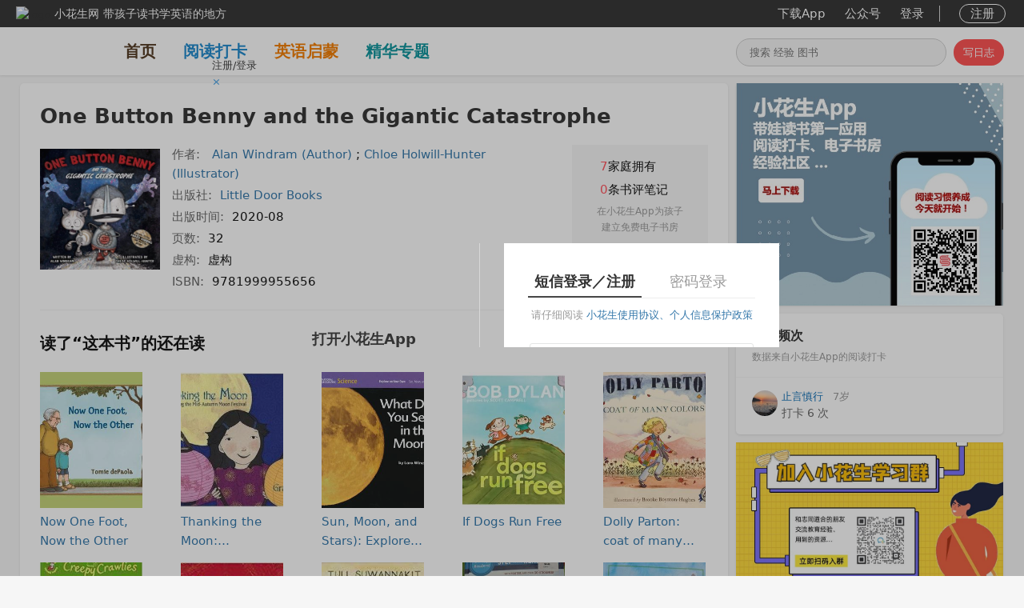

--- FILE ---
content_type: text/html; charset=utf-8
request_url: https://www.xiaohuasheng.cn/book/33d53d8df6919e45
body_size: 64222
content:

<!DOCTYPE html>
<html lang="zh" ng-app="demo">
<head>
    <meta http-equiv="Content-Type" content="text/html; charset=utf-8" />
    <title>One Button Benny and the Gigantic Catastrophe - 小花生</title>
    <meta name="keywords" content="Alan Windram (Author), Chloe Holwill-Hunter (Illustrator),Little Door Books,2020-08,9781999955656,英文难度,书评,简介,书单,童书,阅读,One Button Benny and the Gigantic Catastrophe" />
    <meta name="description" content="图书One Button Benny and the Gigantic Catastrophe： 介绍、书评、相关书单及推荐" />
    <meta name="robots" content="index,follow"/>
    <meta property="og:title" content="One Button Benny and the Gigantic Catastrophe - 小花生"/>
    <meta property="og:description" content="图书One Button Benny and the Gigantic Catastrophe： 介绍、书评、相关书单及推荐"/>
    <meta property="og:site_name" content="小花生"/>
    <meta name="mobile-agent" content="format=html5; url=https://m.xiaohuasheng.cn/book?id=33d53d8df6919e45"/>
    <link href="https://www.xiaohuasheng.cn/kiddobc.ico" rel="icon"/>
    <link href="/Content/css?v=jGmhwqqmoo5oY7GJYOuZHFV-V_oxagKU_7RAZp6IQqA1" rel="stylesheet"/>

    <link rel="stylesheet" type="text/css" href="/vendor/jqueryrebox/jquery-rebox-0.1.0.css" />
    <link href="/Content/rongyun/RongIMWidget.css" rel="stylesheet" type="text/css" />
    <link href="/Content/page-1.0.css" type="text/css" rel="stylesheet"/>
    <link href="https://img.xiaohuasheng.cn/Content/template-7.6.0.css" type="text/css" rel="stylesheet"/>
    <script src="/bundles/modernizr?v=rGcoDow97GYrNMSwHq7xCCjlcB3UIY4_OhPRc6BBSQA1"></script>

    <style type="text/css">
        .hei
        {
            filter: progid:DXImageTransform.Microsoft.BasicImage(grayscale=1);
            -webkit-filter: grayscale(100%);
            -moz-filter: grayscale(100%);
            -ms-filter: grayscale(100%);
            -o-filter: grayscale(100%);
            filter: grayscale(100%);
            filter: gray;
        }
    </style>
        <script type="text/javascript">
            var _hmt = _hmt || [];
            (function () {
                var hm = document.createElement("script");
                hm.src = "https://hm.baidu.com/hm.js?cc6ff23b343982f6abc5d493e2b702d5";
                var s = document.getElementsByTagName("script")[0];
                s.parentNode.insertBefore(hm, s);

                var bp = document.createElement('script');
                var curProtocol = window.location.protocol.split(':')[0];
                if (curProtocol === 'https') {
                    bp.src = 'https://zz.bdstatic.com/linksubmit/push.js';
                }
                else {
                    bp.src = 'http://push.zhanzhang.baidu.com/push.js';
                }
                var s = document.getElementsByTagName("script")[0];
                s.parentNode.insertBefore(bp, s);
            })();
       </script>
</head>
<body style="padding-top: 94px !important;background-color: #f6f6f6;" ng-controller="main">
    
<link href="/Content/dropdown.css?v=1.0" rel="stylesheet" type="text/css" />
<script src="/Scripts/modernizr.custom.js" type="text/javascript"></script>
<div class="all_nav_sty">
    <div class="all_nav_stybg">
        <div class="all_nav_content">
            <div class="nav_logo_head" onclick="kiddoBCCommon.jumpPage($GlobalIndexUrl)" style="padding-left:20px;">
                <div class="nav_logo_img">
                    <img alt="logo" src="/Images/share_icon.png"/>
                </div>
                <div class="nav_logo_name"><span class="site_name">小花生网</span><span class="site_des">带孩子读书学英语的地方</span></div>
            </div>
            <div class="nav_content_right" style="padding-right:20px;">
                <table>
                    <tr valign="middle">
                      
                        <td>
                            <a onclick="buryingPoint.addBehaviorLog(2, 7, '')" class="all_nav_rightlink nav_message_pos" href="/app">下载App</a>
                        </td>
                        <td>
                            <a onclick="buryingPoint.addBehaviorLog(2, 8, '')" class="all_nav_rightlink nav_message_pos" href="/gzh">公众号</a>
                        </td>
                                    <td>
                                    <a class="all_nav_rightlink" style="margin-right: 15px;" href="javascript:void(0);" onclick="commonLoginDialogFunction.show()">登录</a>
                                </td>
                                <td>
                                    <div class="nav_right_line">
                                    </div>
                                </td>
                                <td>
                                    <a class="all_nav_rightlink sign_up" href="javascript:void(0);" onclick="commonLoginDialogFunction.show()">注册</a>
                                </td>
                    </tr>
                </table>
            </div>
            <div class="clear"></div>
        </div>
    </div>
   

<div class="all_tab_style site_tab_height">
    <div class="all_tab_content site_content_width">
        <div class="left2" style="display:-webkit-box;display:-ms-flexbox;display:flex;-webkit-box-align:center;-ms-flex-align:center;align-items:center; height:100%;">
            <a class="logo_title"  href="https://www.xiaohuasheng.cn/"><img src="https://www.xiaohuasheng.cn/Images/app_logo.png" alt=""/></a>
            <a onclick="buryingPoint.addBehaviorLog(2, 1, '')" class="tab_item" style="color:#533a22;" href="https://www.xiaohuasheng.cn/">首页</a>
            <a onclick="buryingPoint.addBehaviorLog(2, 2, '')" class="tab_item" style="color:#1f89cd;" href="/readingpunch">阅读打卡</a>
            <a onclick="buryingPoint.addBehaviorLog(2, 9, '')" class="tab_item" style="color:#f37d00;" href="/englishguide">英语启蒙</a>
            <a onclick="buryingPoint.addBehaviorLog(16, 3, '-1')" class="tab_item" style="color:#0c949c;" href="/subjects">精华专题</a>
            
        </div>
        <div class="right">
            <div class="nav_logo_search">
                <div class="search_exp_sty3 search_exp_divsty" style="width:261px;">
                    <input id="nav_search" class="search_exp_inputsty" placeholder="搜索 经验 图书" type="text" style="width:190px;" jqautocomplete="off" class="ac_input" />
                    <div id="btnNavSearch"><img id='nimg1' src="https://www.xiaohuasheng.cn/Images/home_search_icon.png" alt=""/><img id='nimg2' style="display:none;" src="https://www.xiaohuasheng.cn/Images/search_w.png" alt=""/></div>
                </div>
                    <a class="nav_add_article search_exp_buttonsty" href="javascript:void(0);" onclick="indexExperience.jumpAddLogPage('/add_blog')">写日志</a>
            </div>
        </div>
        <div class="clear"></div>
    </div>
</div></div>
<script src="/bundles/jquery?v=0A7s0OuTJJcoZqp6iUEoHJ_qhc9t_P0vSRDOFrEQpuM1"></script>

<script type="text/javascript">
    var $SignInPage = "https://www.xiaohuasheng.cn/login";
    var $GlobalIndexUrl = "https://www.xiaohuasheng.cn/";
    var $UserExperienceUserId = parseInt("0");
    var $IsExperiencePage = "";

    function DropDown(el) {
        this.dd = el;
        this.initEvents();
    }

    DropDown.prototype = {
        initEvents: function () {
            var obj = this;

            obj.dd.on('click', function (event) {
                $(this).toggleClass('active');
                event.stopPropagation();
            });
        }
    }

    function loginOut() {
        $.post("/Account/LoginOut",
        function (data, status) {
            window.location.reload();
        });
    }

    function loginIn() {
        window.location.href = $SignInPage;

        if (window.location.href.indexOf("Account") == -1) {
            $.cookie('SignInJumpCurrentPageCookie', window.location.href, { expires: 7, path: '/', domain: document.domain, secure: false });
        }
    }

    // 0不加水印/1加水印
    function setWatermark(action, event) {
        if (!kiddoBCCommon.judgeLogin()) {
            return;
        }

        $.post("/Home/setWatermark",
        {
            action: action,
            time: new Date().toString()
        },
        function (data, status) {
            if (data && data.length > 0) {
                alert(data);
                return;
            }

            if (action == 0) {
                $('#nav_open_watermark i').removeClass('ic-navigation-selected');
                $('#nav_open_watermark i').addClass("ic-navigation-empty ");
                $('#nav_close_watermark i').removeClass("ic-navigation-empty ");
                $('#nav_close_watermark i').addClass('ic-navigation-selected');
            } else {
                $('#nav_close_watermark i').removeClass('ic-navigation-selected');
                $('#nav_close_watermark i').addClass("ic-navigation-empty ");
                $('#nav_open_watermark i').removeClass("ic-navigation-empty ");
                $('#nav_open_watermark i').addClass('ic-navigation-selected');
            }

            event.stopPropagation();
            kiddoBCCommon.showTip(action == 0 ? '关闭水印成功' : '打开水印成功');

            setTimeout(function () {
                $('.wrapper-dropdown-5').removeClass('active');
            }, 1500);
        });
    }

    $(function () {
        var dd = new DropDown($('#nav_content_dropdown'));

        $('#nav_item_watermark').on('click', function (event) {
            $('#nav_content_dropdown_sub').toggleClass('active');
            event.stopPropagation();
        });

        $('#nav_open_watermark').on('click', function (event) {
            setWatermark(1, event);
        });

        $('#nav_close_watermark').on('click', function (event) {
            setWatermark(0, event);
        });

        $(document).click(function () {
            $('.wrapper-dropdown-5').removeClass('active');
        });

        if ($IsExperiencePage.indexOf("experience") == -1) {
            $(".search_exp_inputsty").focus(function () {
                $(".search_exp_buttonsty").hide();
                $(".search_exp_divsty").css("width", "334px");
                $(".search_exp_inputsty").css("width", "260px");
                otherPageStyle();
            });
//            $(".search_exp_inputsty").blur(function () {
//                $(".search_exp_buttonsty").show();
//                $(".search_exp_divsty").css("width", "261px");
//                $(".search_exp_inputsty").css("width", "190px");
//            });
            $('.search_exp_inputsty').bind('input propertychange', function () {
                otherPageStyle();
            });
        }
    });

    function otherPageStyle() {
        var inputText = $("#nav_search").val();

        if (inputText.length > 0) {
            $("#btnNavSearch").css("background-color", "#ff5050");
            $("#nimg1").hide();
            $("#nimg2").show();
        } else {
            $("#btnNavSearch").css("background-color", "");
            $("#nimg1").show();
            $("#nimg2").hide();
        } 
    }
</script>

    <div style="margin-bottom: 20px;">
        

<script type="text/javascript">
    var isScrollLoadingNext = 1;
    var readScore = 0;

    $(document).ready(function () {
        document.onscroll = function () {
            var objRight = $(".biglayout_right");
            var objLeft = $(".div_biglayout_left");

            var scrollTop = document.documentElement.scrollTop || document.body.scrollTop;
            var vHeight = objRight.innerHeight();
            var vWindowHeight = document.documentElement.clientHeight - 94;

            if (objLeft.innerHeight() < vHeight) {
                return;
            }

            if (objRight.innerHeight() > vWindowHeight) {
                if (scrollTop > (objRight.innerHeight() - vWindowHeight - 20)) {
                    $(objRight).css({ "position": "fixed", "top": "auto", "bottom": homePage.calcRealBottom() + "px", "margin-left": "0", "z-index": "999" });
                    $(".card-header-padding").show();
                } else {
                    $(objRight).css({ "position": "inherit", "top": "0", "bottom": "auto", "margin-left": "0", "height": "auto" });
                    $(".card-header-padding").hide();
                }
            } else {
                $(objRight).css({ "position": "fixed", "top": "104px", "margin-left": "0", "z-index": "999" });
            }
        }

        window.onbeforeunload = function (e) {
            var e = window.event || e;
            var hasRecord = hasWriteBookCommentRecord();

            if (hasRecord) {
                e.returnValue = ("系统可能不会保存您所做的更改。");
            }
        };

        if ($("#btnAddNoteForRoundTable").size() > 0) {
            $("#btnAddNoteForRoundTable").bind("click", function () {
                showWriteBookCommentForm(0, parseInt('5495553'));
            });
        }

        commonLoginDialogFunction.firstGetIntoJumpLogin();
    });
</script>
<style type="text/css"> 
.baidu_advertisement 
{
    margin:0;
    padding:0;
    font-size:0;    
}
</style>
<div id="id_home" class="container">
    <a title="回到顶部" class="w-top" href="javascript:void(0)" onclick="window.scrollTo('0','0')"
        id="gtotop" hidefocus="true" style="visibility: hidden; opacity: 0;">回到顶部</a>
    <input id="hidBookId" type="hidden" value="5495553" />
    <input id="hid_index_book_comment_type" type="hidden" value="1" />
    <input id="hid_bookinfo_bookName" type="hidden" value="One Button Benny and the Gigantic Catastrophe" />
    <div class="tab_selected_Content">
        <div class='biglayout_left' style="padding-top: 0px; float:left; margin-right:10px;">
            <div class="div_biglayout_left">
                <div style="text-align: left;">
                    <!-- 图书封面、基础信息 -->
                    <div class="box_shadow padding_left_right25 pc_book_basic_info">
                        <div style="float:left; margin-top: 20px;">
                                                            <h1 class="single_book_title">One Button Benny and the Gigantic Catastrophe</h1>
                        </div>
                        <div class="clear"></div>
                        <div style="position:relative;">
                            <div class="pc_book_cover">
                                <img alt='One Button Benny and the Gigantic Catastrophe' src='https://img.xiaohuasheng.cn/223131/Book/20221226233634.jpg' />
                            </div>
                            <div class="app_book_info margin_left15 margin_top5" style="width:470px; padding-bottom: 15px;">
                                    <div><span>作者:</span>
                                        <a onclick="buryingPoint.addBehaviorLog(12, 2, '')" href="/book/search/1/Alan Windram (Author)">Alan Windram (Author)</a> 
;                                         <a onclick="buryingPoint.addBehaviorLog(12, 2, '')" href="/book/search/1/ Chloe Holwill-Hunter (Illustrator)"> Chloe Holwill-Hunter (Illustrator)</a> 
                                    </div>
                                                                    <div>
                                        <span>出版社:</span><a onclick="buryingPoint.addBehaviorLog(12, 3, '')" href="/press/search/1/Little Door Books">Little Door Books</a>
                                    </div>
                                                                    <div><span>出版时间:</span>2020-08</div>
                                                                    <div><span>页数:</span>32</div>
                                                                                                                                                                                                                                                                    <div><span>虚构:</span>虚构</div>
                                                                    <div><span>ISBN:</span>9781999955656</div>
                            </div>
                            <div class="app_mbook_inforight margin_top15">
                                
                                    <div class="book_attribute">
                                        <div class="have_count">
                                            <img src="../../Images/icon_user_count.png" alt="" /><span>7</span>家庭拥有
                                        </div>
                                        <div class="comment_count">
                                            <img src="../../Images/icon_comment_count.png" alt="" /><span>0</span>条书评笔记
                                        </div>
                                        <div class="bookcase_hint">在小花生App为孩子<br />建立免费电子书房</div>
                                        <div class="write_bookcomment" onclick="showWriteBookCommentForm(0, 5495553)">写书评</div>
                                    </div>

                            </div>
                            <div class="clear"> </div>
                        </div>
                        
                        
                        
                        
                            <div style="height:5px;"></div>
                            <div class="book_info_line"></div>
                    
                        
                    
                                                                <h2 class="pc_book_distitle">
                                读了“这本书”的还在读
                        </h2>
                        <div class="like_books">
                                <div class="one_book_info" style="margin-left:0px;;margin-top:0px;">
                                    <a onclick="buryingPoint.addBehaviorLog(12, 6, '4dadd4521587248f')" href="/book/4dadd4521587248f" title="Now One Foot, Now the Other"><img src="https://img.xiaohuasheng.cn/1/Book/20161227161443257.jpg?imageView2/1/w/240/h/320" alt="Now One Foot, Now the Other" /></a>
                                    <a onclick="buryingPoint.addBehaviorLog(12, 6, '4dadd4521587248f')" href="/book/4dadd4521587248f" title="Now One Foot, Now the Other"><span>Now One Foot, Now the Other</span></a>
                                </div>
                                <div class="one_book_info" style="margin-left:48px;;margin-top:0px;">
                                    <a onclick="buryingPoint.addBehaviorLog(12, 6, 'e707a94d60398da8')" href="/book/e707a94d60398da8" title="Thanking the Moon: Celebrating the Mid-Autumn Moon Festival"><img src="https://img.xiaohuasheng.cn/1/Book/20161227163518756.jpg?imageView2/1/w/215/h/287" alt="Thanking the Moon: Celebrating the Mid-Autumn Moon Festival" /></a>
                                    <a onclick="buryingPoint.addBehaviorLog(12, 6, 'e707a94d60398da8')" href="/book/e707a94d60398da8" title="Thanking the Moon: Celebrating the Mid-Autumn Moon Festival"><span>Thanking the Moon: Celebrating the Mid-Autumn Moon Festival</span></a>
                                </div>
                                <div class="one_book_info" style="margin-left:48px;;margin-top:0px;">
                                    <a onclick="buryingPoint.addBehaviorLog(12, 6, '8906295a36f61bbf')" href="/book/8906295a36f61bbf" title="Sun, Moon, and Stars): Explore on Your Own: What Do You See in the Moon?"><img src="https://img.xiaohuasheng.cn/124244/Book/20180911134208.jpg?imageView2/1/w/240/h/320" alt="Sun, Moon, and Stars): Explore on Your Own: What Do You See in the Moon?" /></a>
                                    <a onclick="buryingPoint.addBehaviorLog(12, 6, '8906295a36f61bbf')" href="/book/8906295a36f61bbf" title="Sun, Moon, and Stars): Explore on Your Own: What Do You See in the Moon?"><span>Sun, Moon, and Stars): Explore on Your Own: What Do You See in the Moon?</span></a>
                                </div>
                                <div class="one_book_info" style="margin-left:48px;;margin-top:0px;">
                                    <a onclick="buryingPoint.addBehaviorLog(12, 6, '41b5a5f319337e58')" href="/book/41b5a5f319337e58" title="If Dogs Run Free"><img src="https://img.xiaohuasheng.cn/1482861/Book/20231217195859.jpg?imageView2/1/w/240/h/320" alt="If Dogs Run Free" /></a>
                                    <a onclick="buryingPoint.addBehaviorLog(12, 6, '41b5a5f319337e58')" href="/book/41b5a5f319337e58" title="If Dogs Run Free"><span>If Dogs Run Free</span></a>
                                </div>
                                <div class="one_book_info" style="margin-left:48px;;margin-top:0px;">
                                    <a onclick="buryingPoint.addBehaviorLog(12, 6, '848da50ff69cc4eb')" href="/book/848da50ff69cc4eb" title="Dolly Parton: coat of many colors"><img src="https://img.xiaohuasheng.cn/480923/Book/20200405015102.jpg?imageView2/1/w/240/h/320" alt="Dolly Parton: coat of many colors" /></a>
                                    <a onclick="buryingPoint.addBehaviorLog(12, 6, '848da50ff69cc4eb')" href="/book/848da50ff69cc4eb" title="Dolly Parton: coat of many colors"><span>Dolly Parton: coat of many colors</span></a>
                                </div>
                                <div class="one_book_info" style="margin-left:0px;;margin-top:15px;">
                                    <a onclick="buryingPoint.addBehaviorLog(12, 6, '26c2b46237df3b4')" href="/book/26c2b46237df3b4" title="Shop Till We Drop (Colour Young Hippo: Creepy Crawlies)"><img src="https://img.xiaohuasheng.cn/Douban/Book/20171219144306699.jpg?imageView2/1/w/201/h/268" alt="Shop Till We Drop (Colour Young Hippo: Creepy Crawlies)" /></a>
                                    <a onclick="buryingPoint.addBehaviorLog(12, 6, '26c2b46237df3b4')" href="/book/26c2b46237df3b4" title="Shop Till We Drop (Colour Young Hippo: Creepy Crawlies)"><span>Shop Till We Drop (Colour Young Hippo: Creepy Crawlies)</span></a>
                                </div>
                                <div class="one_book_info" style="margin-left:48px;;margin-top:15px;">
                                    <a onclick="buryingPoint.addBehaviorLog(12, 6, '6f47faed2aa3f4a8')" href="/book/6f47faed2aa3f4a8" title="Oliver the Quiet Firefighter"><img src="https://img.xiaohuasheng.cn/Douban/Book/20180827173259026.jpg?imageView2/1/w/138/h/185" alt="Oliver the Quiet Firefighter" /></a>
                                    <a onclick="buryingPoint.addBehaviorLog(12, 6, '6f47faed2aa3f4a8')" href="/book/6f47faed2aa3f4a8" title="Oliver the Quiet Firefighter"><span>Oliver the Quiet Firefighter</span></a>
                                </div>
                                <div class="one_book_info" style="margin-left:48px;;margin-top:15px;">
                                    <a onclick="buryingPoint.addBehaviorLog(12, 6, 'f86f5bc40bd571fd')" href="/book/f86f5bc40bd571fd" title="Happy Hoppy Home"><img src="https://img.xiaohuasheng.cn/Douban/Book/20210917223034483_9061ea8d44a6a55ebafd57973f571abd.jpg?imageView2/1/w/168/h/224" alt="Happy Hoppy Home" /></a>
                                    <a onclick="buryingPoint.addBehaviorLog(12, 6, 'f86f5bc40bd571fd')" href="/book/f86f5bc40bd571fd" title="Happy Hoppy Home"><span>Happy Hoppy Home</span></a>
                                </div>
                                <div class="one_book_info" style="margin-left:48px;;margin-top:15px;">
                                    <a onclick="buryingPoint.addBehaviorLog(12, 6, 'b256928b6cb6f39')" href="/book/b256928b6cb6f39" title="Busy Reader Collection 忙忙碌碌镇英文版"><img src="https://img.xiaohuasheng.cn/1500667/Book/20220302135733.jpg?imageView2/1/w/240/h/320" alt="Busy Reader Collection 忙忙碌碌镇英文版" /></a>
                                    <a onclick="buryingPoint.addBehaviorLog(12, 6, 'b256928b6cb6f39')" href="/book/b256928b6cb6f39" title="Busy Reader Collection 忙忙碌碌镇英文版"><span>Busy Reader Collection 忙忙碌碌镇英文版</span></a>
                                </div>
                                <div class="one_book_info" style="margin-left:48px;;margin-top:15px;">
                                    <a onclick="buryingPoint.addBehaviorLog(12, 6, '8150a6bdfdaf064b')" href="/book/8150a6bdfdaf064b" title="the veesatile doctor in yanan"><img src="https://img.xiaohuasheng.cn/2069240/Book/20250919221137.jpg?imageView2/1/w/240/h/320" alt="the veesatile doctor in yanan" /></a>
                                    <a onclick="buryingPoint.addBehaviorLog(12, 6, '8150a6bdfdaf064b')" href="/book/8150a6bdfdaf064b" title="the veesatile doctor in yanan"><span>the veesatile doctor in yanan</span></a>
                                </div>
                        </div>
                        <div class="block_space_height"></div>
                        <div class="book_info_line"></div>
                                            <h2 class="pc_book_distitle">
                            所属书单
                        </h2>
                        <div class="book_booklists">
                                <div class="one_booklist" style="margin-left:0px;;margin-top:0px;">
                                    <div class='cover'>
                                            <a onclick="buryingPoint.addBehaviorLog(12, 7, '96562')" href="/read/userbooklist_96562" target="_blank" title="读过的英文绘本">
                                                <img class="img1" src="https://img.xiaohuasheng.cn/1/Book/20180426152804663.jpg?imageView2/1/w/240/h/320" alt="" />
                                            </a>
                                            <a onclick="buryingPoint.addBehaviorLog(12, 7, '96562')" href="/read/userbooklist_96562" target="_blank" title="读过的英文绘本">
                                                <img class="img2" src="https://img.xiaohuasheng.cn/223131/Book/20190321005841.jpg?imageView2/1/w/240/h/320" alt="" />
                                            </a>
                                            <a onclick="buryingPoint.addBehaviorLog(12, 7, '96562')" href="/read/userbooklist_96562" target="_blank" title="读过的英文绘本">
                                                <img class="img3" src="https://img.xiaohuasheng.cn/1/Book/20161227161657116.jpg?imageView2/1/w/240/h/320" alt="" />
                                            </a>
                                    </div>
                                    <a onclick="buryingPoint.addBehaviorLog(12, 7, '96562')" href="/read/userbooklist_96562" target="_blank" title="读过的英文绘本"><span>读过的英文绘本</span></a>
                                </div>
                                <div class="one_booklist" style="margin-left:28px;;margin-top:0px;">
                                    <div class='cover'>
                                            <a onclick="buryingPoint.addBehaviorLog(12, 7, '187921')" href="/read/userbooklist_187921" target="_blank" title="Temp">
                                                <img class="img1" src="https://img.xiaohuasheng.cn/1840454/Book/20230710205302.jpg?imageView2/1/w/240/h/320" alt="" />
                                            </a>
                                            <a onclick="buryingPoint.addBehaviorLog(12, 7, '187921')" href="/read/userbooklist_187921" target="_blank" title="Temp">
                                                <img class="img2" src="https://img.xiaohuasheng.cn/1/Book/20161227162836350.jpg?imageView2/1/w/240/h/320" alt="" />
                                            </a>
                                            <a onclick="buryingPoint.addBehaviorLog(12, 7, '187921')" href="/read/userbooklist_187921" target="_blank" title="Temp">
                                                <img class="img3" src="https://img.xiaohuasheng.cn/1/Book/20161227164209069.jpg?imageView2/1/w/240/h/320" alt="" />
                                            </a>
                                    </div>
                                    <a onclick="buryingPoint.addBehaviorLog(12, 7, '187921')" href="/read/userbooklist_187921" target="_blank" title="Temp"><span>Temp</span></a>
                                </div>
                                <div class="one_booklist" style="margin-left:28px;;margin-top:0px;">
                                    <div class='cover'>
                                            <a onclick="buryingPoint.addBehaviorLog(12, 7, '227512')" href="/read/userbooklist_227512" target="_blank" title="Cyrus书单">
                                                <img class="img1" src="https://img.xiaohuasheng.cn/Douban/Book/20160517084552156.jpg?imageView2/1/w/240/h/320" alt="" />
                                            </a>
                                            <a onclick="buryingPoint.addBehaviorLog(12, 7, '227512')" href="/read/userbooklist_227512" target="_blank" title="Cyrus书单">
                                                <img class="img2" src="https://img.xiaohuasheng.cn/Douban/Book/20160124033009135.jpg?imageView2/1/w/240/h/320" alt="" />
                                            </a>
                                            <a onclick="buryingPoint.addBehaviorLog(12, 7, '227512')" href="/read/userbooklist_227512" target="_blank" title="Cyrus书单">
                                                <img class="img3" src="https://img.xiaohuasheng.cn/Douban/Book/20210424185618565_bde59c026e101c15abb2d1d3be390a61.jpg?imageView2/1/w/240/h/320" alt="" />
                                            </a>
                                    </div>
                                    <a onclick="buryingPoint.addBehaviorLog(12, 7, '227512')" href="/read/userbooklist_227512" target="_blank" title="Cyrus书单"><span>Cyrus书单</span></a>
                                </div>
                                <div class="one_booklist" style="margin-left:28px;;margin-top:0px;">
                                    <div class='cover'>
                                            <a onclick="buryingPoint.addBehaviorLog(12, 7, '170698')" href="/read/userbooklist_170698" target="_blank" title="猫咪">
                                                <img class="img1" src="https://img.xiaohuasheng.cn/Douban/Book/20160716002845001.jpg?imageView2/1/w/240/h/320" alt="" />
                                            </a>
                                            <a onclick="buryingPoint.addBehaviorLog(12, 7, '170698')" href="/read/userbooklist_170698" target="_blank" title="猫咪">
                                                <img class="img2" src="https://img.xiaohuasheng.cn/1/Book/20161227161307929.jpg?imageView2/1/w/240/h/320" alt="" />
                                            </a>
                                            <a onclick="buryingPoint.addBehaviorLog(12, 7, '170698')" href="/read/userbooklist_170698" target="_blank" title="猫咪">
                                                <img class="img3" src="https://img.xiaohuasheng.cn/1/Book/20161227163947287.jpg?imageView2/1/w/240/h/320" alt="" />
                                            </a>
                                    </div>
                                    <a onclick="buryingPoint.addBehaviorLog(12, 7, '170698')" href="/read/userbooklist_170698" target="_blank" title="猫咪"><span>猫咪</span></a>
                                </div>
                        </div>
                        <div class="block_space_height"></div>
                        <div class="book_info_line"></div>
                                                                <div class="margin_top10" style="min-height:300px;">
                            
<div class="Answers-none" style=" padding-top:50px;">
    <div class="EmptyState">
        <div class="EmptyState-inner">
            <svg xmlns="http://www.w3.org/2000/svg" width="150" height="120" viewbox="0 0 150 120"
                class="EmptyState-image"><title></title><g><g fill="none" fill-rule="evenodd"><path fill="#EBEEF5" fill-rule="nonzero" d="M67.757 83H45c-1.66 0-3-1.338-3-2.998V37.998A3.003 3.003 0 0 1 45 35h53.42v-3H45c-3.31 0-6 2.686-6 5.998v42.004A5.994 5.994 0 0 0 45 86h21.515l6.853 6.854a2.99 2.99 0 0 0 4.234 0L84.456 86H105c3.31 0 6-2.686 6-5.998v-36.54h-3v36.54A3.003 3.003 0 0 1 105 83H83.214l-7.728 7.728L67.756 83z"></path><path fill="#F7F8FA" d="M55 48.5c0-.828.67-1.5 1.508-1.5h26.984a1.5 1.5 0 1 1 0 3H56.508A1.5 1.5 0 0 1 55 48.5zm0 11c0-.828.677-1.5 1.495-1.5h37.01c.826 0 1.495.666 1.495 1.5 0 .828-.677 1.5-1.495 1.5h-37.01A1.494 1.494 0 0 1 55 59.5zm0 11c0-.828.677-1.5 1.495-1.5h37.01c.826 0 1.495.666 1.495 1.5 0 .828-.677 1.5-1.495 1.5h-37.01A1.494 1.494 0 0 1 55 70.5z"></path><path fill="#EBEEF5" fill-rule="nonzero" d="M94.868 50.46l18.92-18.92-2.83-2.827-18.918 18.92-2.12-2.123 18.917-18.918a3.005 3.005 0 0 1 4.245-.002l2.828 2.828a3.004 3.004 0 0 1-.002 4.245L96.99 52.58l-2.122-2.12zm-7.193 2.377l2.244-7.327 7.07 7.07-7.328 2.245c-1.575.482-2.473-.405-1.988-1.988z"></path></g></g></svg>
            <div>
                还没有花友书评，开始 
                <button id="btnAddNoteForRoundTable" class="Button1 QuestionAnswers-answerLink Button--plain" type="button" style="color: #106FB5; outline:none;">写第一条书评</button></div>
        </div>
    </div>
</div>

                        </div>

                    </div>
                </div>
                
                <div style="height: 50px;">
                </div>
            </div>
        </div>
        <div align="left" class="biglayout_right" style="padding-top: 0px; width: 334px; float:left;">
                        
                        
                <div class='kiddo_bc_advertisement box_shadow'>
            <div class="kiddobc_advertisement_top">
                <a href="https://www.xiaohuasheng.cn/app">
                    <img src="http://img.xiaohuasheng.cn/EditPicture/AdvPicture/20221214151229951.jpg" alt="下载App图片"/></a>
            </div>
    </div>



    <div class="box_shadow">
        <div class="card-header2">
            <div style="padding-top:15px;font-weight: bold;">阅读频次</div>
            <div style="margin-top:5px; font-size: 12px;color: #999;padding-bottom:15px;">数据来自小花生App的阅读打卡</div>
        </div>
        <div class="card-section">
                <div class="card-item2">
                    <div class="index_exp_userinfo">
                        <div class="exp_contentaction_item">
                            <a href="/user_1587753/blog">
                                <img src="https://img.xiaohuasheng.cn/1587753/Head/20210119153842.png?imageView2/1/w/80/h/80" 
                                                    alt="止言慎行"/></a></div>
                        <div style="float:left;width:calc(100% - 32px - 5px); margin-left:5px; margin-top:-3px;">
                            <div class="exp_contentaction_item" style="height:auto; margin-right:10px;">
                                <a class="system_username" style="color: #106FB5;" href="/user_1587753/blog">止言慎行</a></div>
                                    <div class="createtime">
                                    <div class="manswer_child" style="margin-right:5px;">
                                        <div class="child_list" style="line-height:normal;">
                                            <div>
                                                <img src="https://www.xiaohuasheng.cn/Images/icon_male.png" alt=""/><span class='birthday'>7岁</span>
                                            </div>
                                        </div>
                                    </div>
                                </div>   
                            <div class="clear">
                            </div>
                            <div style="color:#666666;"><span>打卡</span> 6 次</div>
                        </div>
                        <div class="clear">
                        </div>
                    </div>
                </div>
        </div>
    </div>
                <div style="height:10px;"></div>
                          
<div class="box_shadow">
    <img style="width:100%;" src="https://img.xiaohuasheng.cn/Images/learning_group_big2.jpg" alt="" />
</div>
<div class="margin_top10"></div>

    <div class="box_shadow">
        <div class="card-header">谁家拥有这本书<span>（来自小花生App）</span></div>
        <div class="card-section">
                <div class="card-item2">
                    <div class="index_exp_userinfo">
                        <div class="exp_contentaction_item">
                            <a href="/user_2325097/blog">
                                <img src="https://img.xiaohuasheng.cn/2325097/Head/20250517133510.jpg?imageView2/1/w/80/h/80" 
                                                    alt="Luna520"/></a></div>
                        <div style="float:left;width:calc(100% - 32px - 5px); margin-left:5px; margin-top:-3px;">
                            <div class="exp_contentaction_item" style="height:auto; margin-right:10px;">
                                <a class="system_username" style="color: #106FB5;" href="/user_2325097/blog">Luna520</a></div>
                                    <div class="createtime">
                                    <div class="manswer_child" style="margin-right:5px;">
                                        <div class="child_list" style="line-height:normal;">
                                            <div>
                                                <img src="../Images/icon_female.png" alt=""/><span class='birthday'>10岁</span>
                                            </div>
                                        </div>
                                    </div>
                                </div>   
                            <div class="clear">
                            </div>
                            <div style="color:#666666;">8个月前 放入书房</div>
                        </div>
                        <div class="clear">
                        </div>
                    </div>
                </div>
                <div class="card-item2">
                    <div class="index_exp_userinfo">
                        <div class="exp_contentaction_item">
                            <a href="/user_1583865/blog">
                                <img src="https://img.xiaohuasheng.cn/1583865/Head/210113210002520.jpg?imageView2/1/w/80/h/80" 
                                                    alt="小豆芽0425"/></a></div>
                        <div style="float:left;width:calc(100% - 32px - 5px); margin-left:5px; margin-top:-3px;">
                            <div class="exp_contentaction_item" style="height:auto; margin-right:10px;">
                                <a class="system_username" style="color: #106FB5;" href="/user_1583865/blog">小豆芽0425</a></div>
                                    <div class="createtime">
                                    <div class="manswer_child" style="margin-right:5px;">
                                        <div class="child_list" style="line-height:normal;">
                                            <div>
                                                <img src="../Images/icon_female.png" alt=""/><span class='birthday'>6岁</span>
                                            </div>
                                        </div>
                                    </div>
                                </div>   
                            <div class="clear">
                            </div>
                            <div style="color:#666666;">2年前 放入书房</div>
                        </div>
                        <div class="clear">
                        </div>
                    </div>
                </div>
                <div class="card-item2">
                    <div class="index_exp_userinfo">
                        <div class="exp_contentaction_item">
                            <a href="/user_1018063/blog">
                                <img src="https://img.xiaohuasheng.cn/1018063/Head/20180912162747.jpg?imageView2/1/w/80/h/80" 
                                                    alt="伊宝宝_2009"/></a></div>
                        <div style="float:left;width:calc(100% - 32px - 5px); margin-left:5px; margin-top:-3px;">
                            <div class="exp_contentaction_item" style="height:auto; margin-right:10px;">
                                <a class="system_username" style="color: #106FB5;" href="/user_1018063/blog">伊宝宝_2009</a></div>
                                    <div class="createtime">
                                    <div class="manswer_child" style="margin-right:5px;">
                                        <div class="child_list" style="line-height:normal;">
                                            <div>
                                                <img src="../Images/icon_male.png" alt=""/><span class='birthday'>9岁</span>
                                            </div>
                                        </div>
                                    </div>
                                </div>   
                            <div class="clear">
                            </div>
                            <div style="color:#666666;">2年前 放入书房</div>
                        </div>
                        <div class="clear">
                        </div>
                    </div>
                </div>
                <div class="card-item2">
                    <div class="index_exp_userinfo">
                        <div class="exp_contentaction_item">
                            <a href="/user_1906924/blog">
                                <img src="https://img.xiaohuasheng.cn/1906924/Head/230104105330382.jpg?imageView2/1/w/80/h/80" 
                                                    alt="Cyrus爱读书"/></a></div>
                        <div style="float:left;width:calc(100% - 32px - 5px); margin-left:5px; margin-top:-3px;">
                            <div class="exp_contentaction_item" style="height:auto; margin-right:10px;">
                                <a class="system_username" style="color: #106FB5;" href="/user_1906924/blog">Cyrus爱读书</a></div>
                                    <div class="createtime">
                                    <div class="manswer_child" style="margin-right:5px;">
                                        <div class="child_list" style="line-height:normal;">
                                            <div>
                                                <img src="../Images/icon_male.png" alt=""/><span class='birthday'>8岁</span>
                                            </div>
                                        </div>
                                    </div>
                                </div>   
                            <div class="clear">
                            </div>
                            <div style="color:#666666;">2年前 放入书房</div>
                        </div>
                        <div class="clear">
                        </div>
                    </div>
                </div>
                <div class="card-item2">
                    <div class="index_exp_userinfo">
                        <div class="exp_contentaction_item">
                            <a href="/user_1587753/blog">
                                <img src="https://img.xiaohuasheng.cn/1587753/Head/20210119153842.png?imageView2/1/w/80/h/80" 
                                                    alt="止言慎行"/></a></div>
                        <div style="float:left;width:calc(100% - 32px - 5px); margin-left:5px; margin-top:-3px;">
                            <div class="exp_contentaction_item" style="height:auto; margin-right:10px;">
                                <a class="system_username" style="color: #106FB5;" href="/user_1587753/blog">止言慎行</a></div>
                                    <div class="createtime">
                                    <div class="manswer_child" style="margin-right:5px;">
                                        <div class="child_list" style="line-height:normal;">
                                            <div>
                                                <img src="../Images/icon_male.png" alt=""/><span class='birthday'>7岁</span>
                                            </div>
                                        </div>
                                    </div>
                                </div>   
                            <div class="clear">
                            </div>
                            <div style="color:#666666;">3年前 放入书房</div>
                        </div>
                        <div class="clear">
                        </div>
                    </div>
                </div>
                <div class="card-item2">
                    <div class="index_exp_userinfo">
                        <div class="exp_contentaction_item">
                            <a href="/user_223131/blog">
                                <img src="https://img.xiaohuasheng.cn/223131/Head/210906122008872.jpg?imageView2/1/w/80/h/80" 
                                                    alt="tangtang582"/></a></div>
                        <div style="float:left;width:calc(100% - 32px - 5px); margin-left:5px; margin-top:-3px;">
                            <div class="exp_contentaction_item" style="height:auto; margin-right:10px;">
                                <a class="system_username" style="color: #106FB5;" href="/user_223131/blog">tangtang582</a></div>
                                    <div class="createtime">
                                    <div class="manswer_child" style="margin-right:5px;">
                                        <div class="child_list" style="line-height:normal;">
                                            <div>
                                                <img src="../Images/icon_female.png" alt=""/><span class='birthday'>12岁</span>
                                            </div>
                                        </div>
                                    </div>
                                </div>   
                            <div class="clear">
                            </div>
                            <div style="color:#666666;">3年前 放入书房</div>
                        </div>
                        <div class="clear">
                        </div>
                    </div>
                </div>
        </div>
    </div>
                <div style="height:10px;"></div>
                <div class='kiddo_bc_advertisement box_shadow'>
            <div class="kiddobc_advertisement_top">
                <a href="https://www.xiaohuasheng.cn/gzh">
                    <img src="https://img.xiaohuasheng.cn/EditPicture/AdvPicture/20220707174911616.jpg" alt="上公号"/></a>
            </div>
    </div>



    <div class="box_shadow">
        <div class="card-header">谁在读这本书<span>（来自小花生App）</span></div>
        <div class="card-section">
                <div class="card-item2">
                    <div class="index_exp_userinfo">
                        <div class="exp_contentaction_item">
                            <a href="/user_1587753/blog">
                                <img src="https://img.xiaohuasheng.cn/1587753/Head/20210119153842.png?imageView2/1/w/80/h/80" 
                                                    alt="止言慎行"/></a></div>
                        <div style="float:left;width:calc(100% - 32px - 5px); margin-left:5px; margin-top:-3px;">
                            <div class="exp_contentaction_item" style="height:auto; margin-right:10px;">
                                <a class="system_username" style="color: #106FB5;" href="/user_1587753/blog">止言慎行</a></div>
                                    <div class="createtime">
                                    <div class="manswer_child" style="margin-right:5px;">
                                        <div class="child_list" style="line-height:normal;">
                                            <div>
                                                <img src="../Images/icon_male.png" alt=""/><span class='birthday'>7岁</span>
                                            </div>
                                        </div>
                                    </div>
                                </div>   
                            <div class="clear">
                            </div>
                            <div style="color:#666666;">4个月前 打卡</div>
                        </div>
                        <div class="clear">
                        </div>
                    </div>
                </div>
                <div class="card-item2">
                    <div class="index_exp_userinfo">
                        <div class="exp_contentaction_item">
                            <a href="/user_223131/blog">
                                <img src="https://img.xiaohuasheng.cn/223131/Head/210906122008872.jpg?imageView2/1/w/80/h/80" 
                                                    alt="tangtang582"/></a></div>
                        <div style="float:left;width:calc(100% - 32px - 5px); margin-left:5px; margin-top:-3px;">
                            <div class="exp_contentaction_item" style="height:auto; margin-right:10px;">
                                <a class="system_username" style="color: #106FB5;" href="/user_223131/blog">tangtang582</a></div>
                                    <div class="createtime">
                                    <div class="manswer_child" style="margin-right:5px;">
                                        <div class="child_list" style="line-height:normal;">
                                            <div>
                                                <img src="../Images/icon_female.png" alt=""/><span class='birthday'>12岁</span>
                                            </div>
                                        </div>
                                    </div>
                                </div>   
                            <div class="clear">
                            </div>
                            <div style="color:#666666;">3年前 打卡</div>
                        </div>
                        <div class="clear">
                        </div>
                    </div>
                </div>
                <div class="card-item2">
                    <div class="index_exp_userinfo">
                        <div class="exp_contentaction_item">
                            <a href="/user_1049743/blog">
                                <img src="https://img.xiaohuasheng.cn/1049743/Head/210309220944641.jpg?imageView2/1/w/80/h/80" 
                                                    alt="Max1002"/></a></div>
                        <div style="float:left;width:calc(100% - 32px - 5px); margin-left:5px; margin-top:-3px;">
                            <div class="exp_contentaction_item" style="height:auto; margin-right:10px;">
                                <a class="system_username" style="color: #106FB5;" href="/user_1049743/blog">Max1002</a></div>
                                    <div class="createtime">
                                    <div class="manswer_child" style="margin-right:5px;">
                                        <div class="child_list" style="line-height:normal;">
                                            <div>
                                                <img src="../Images/icon_male.png" alt=""/><span class='birthday'>8岁</span>
                                            </div>
                                        </div>
                                    </div>
                                </div>   
                            <div class="clear">
                            </div>
                            <div style="color:#666666;">3年前 打卡</div>
                        </div>
                        <div class="clear">
                        </div>
                    </div>
                </div>
        </div>
    </div>
                <div style="height:10px;"></div>
                        
            <div style="height:50px;"></div>
        </div>
        <div class="clear"></div>
    </div>
</div>
 
    </div>
    <script src="/bundles/jquery?v=0A7s0OuTJJcoZqp6iUEoHJ_qhc9t_P0vSRDOFrEQpuM1"></script>

    <script src="/bundles/KiddoBC?v=nv7QYIOqK-tyMQvJA0FIh3sJ6ICcNkA49sxmMxXckkc1"></script>

    <script src="/Scripts/jquery.lazyload.js" type="text/javascript"></script>
    <script src="/Scripts/jquery.qrcode.min.js" type="text/javascript"></script>
    <script type="text/javascript">
        var vAddExperience = '/add_blog';
        var vAddPosts = '/addpost_0';
        var vServerBaseUrl = 'https://www.xiaohuasheng.cn/';
        var $IsLogin = "false";
        var $LoginPage = 'https://www.xiaohuasheng.cn/login';
        var vSearchWord = "";
        var vSearchPress = "";

        function dealSearchContent(content) {
            if (content == undefined || content.length == 0) {
                return content;
            }

            return $.trim(content.replace(/\"/g, "").replace(/\./g, "").replace(/\&#183;/g, "·"));
        }

        $(document).ready(function () {
            $(window).scroll(function () {
                if ($("#gtotop").size() > 0) {
                    $("#gtotop").attr("style", $(document).scrollTop() > 500 ? "visibility: visible;opacity: 1;" : "visibility: hidden;opacity:0;");
                }
            });

            $("#btnCreateArticle").click(function () {
                if (!kiddoBCCommon.judgeLogin()) {
                    return;
                }

                kiddoBCCommon.jumpPage(vAddExperience);
            });

            if (vSearchWord.length > 0) {
                $('#nav_search').val(decodeURIComponent(dealSearchContent(vSearchWord)));
            }

            if (vSearchPress.length > 0) {
                $('#nav_search').val(decodeURIComponent(vSearchPress));
            }

            // 导航栏搜索
            $("#btnNavSearch").click(function () {
                var vContent = $.trim($('#nav_search').val());

                if (vSearchWord.length > 0 || vSearchPress.length > 0) {
                    if (vContent.length == 0) {
                        window.location.href = vSearchWord.length > 0 ? '/book/search/' : '/press/search';
                    } else {
                        window.location.href = vSearchWord.length > 0 ? '/book/search/' + "1/" + encodeURIComponent(dealSearchContent(vContent)) : '/press/search' + "/1/" + encodeURIComponent(dealSearchContent(vContent));
                    }
                } else {
                    if ($UserExperienceUserId > 0) {
                        window.location.href = '/searchuserexperience' + "/userid_" + $UserExperienceUserId + "/content_" + encodeURIComponent(dealSearchContent(vContent));
                    } else {
                        var vUrl = window.location.href;
                        var vSearchIndex = vUrl.indexOf("/search/");

                        if (vSearchIndex != -1) {
                            var vNewUrl = vUrl.substr(vSearchIndex + 1, vUrl.length);
                            var vNewUrlArray = vNewUrl.split("/");
                            window.location.href = "/" + vNewUrlArray[0] + "/" + vNewUrlArray[1] + "/1/" + encodeURIComponent(dealSearchContent(vContent));
                        } else {
                            window.location.href = '/search/all/1' + "/" + encodeURIComponent(dealSearchContent(vContent));
                        }
                    }
                }
            });

            $('#nav_search').keydown(function (e) {
                if (e.keyCode == 13) {
                    $("#btnNavSearch").click();
                }
            });

            if ($UserExperienceUserId == 0) {
                autoComplete.nav(vServerBaseUrl);
            }

            // 搜索体验
            $("#btnExpSearch").click(function () {
                var vContent = $('#index_search').val();
                window.location.href = '/search' + "/" + kiddoBCCommon.filterSpecialSymbols(vContent);
            });

            $('#index_search').keydown(function (e) {
                if (e.keyCode == 13) {
                    $("#btnExpSearch").click();
                }
            });

            autoComplete.experience(vServerBaseUrl);

            $("#btnCreatePosts").click(function () {
                if (!kiddoBCCommon.judgeLogin()) {
                    return;
                }

                kiddoBCCommon.jumpPage(vAddPosts);
            });

            // 搜索讨论
            $("#btnDiscussSearch").click(function () {
                var vContent = $('#Discuss_Search').val();
                window.location.href = '/discussion/search' + "/" + kiddoBCCommon.filterSpecialSymbols(vContent);
            });

            $('#Discuss_Search').keydown(function (e) {
                if (e.keyCode == 13) {
                    $("#btnDiscussSearch").click();
                }
            });

            autoComplete.discuss(vServerBaseUrl);

            $('#index_user').keydown(function (e) {
                if (e.keyCode == 13) {
                    $("#btnUserSearch").click();
                }
            });

            autoComplete.user(vServerBaseUrl);

            // 搜索问题
            $("#btnQuestionSearch").click(function () {
                var vContent = $('#question_search').val();
                window.location.href = '/question/search' + "/" + kiddoBCCommon.filterSpecialSymbols(vContent);
            });

            $('#question_search').keydown(function (e) {
                if (e.keyCode == 13) {
                    $("#btnQuestionSearch").click();
                }
            });

            autoComplete.question(vServerBaseUrl);

            if ($IsExperiencePage.indexOf("experience") == -1) {
                otherPageStyle();
            }
        });
    </script>

<div class="common_footer">
    <div class="common_footer_content" style="margin-bottom:0px; width: 1230px;padding-right:0px; padding-bottom:0px;">
        <div>
            <div class="nav-list-cont" style="float:left; width:calc(100% - 350px)">
                <ul class="nav-list">
                    <li>
                        <span>英语学习攻略</span>
                        <ul class="sub-nav-list">
                            <li><a href="/resourcetopic/741">英语启蒙</a></li>
                            <li><a href="/resourcetopic/5522">自然拼读</a></li>
                            <li><a href="/resourcetopic/2373">分级阅读</a></li>
                            <li><a href="/resourcetopic/6039">章节书阅读</a></li>
                            <li><a href="/resourcetopic/2409">英语水平测试</a></li>
                        </ul>
                    </li>
                    <li>
                        <span>学科辅导方法</span>
                        <ul class="sub-nav-list">
                            <li><a href="/resourcetopic/5239">大语文</a></li>
                            <li><a href="/resourcetopic/2485">数学</a></li>
                            <li><a href="/resourcetopic/13">历史地理</a></li>
                            <li><a href="/resourcetopic/6048">科学</a></li>
                            <li><a href="/resourcetopic/155">运动</a></li>
                            <li><a href="/resourcetopic/507">艺术</a></li>
                        </ul>
                    </li>
                    <li>
                        <span>教育成长经验</span>
                        <ul class="sub-nav-list">
                            <li><a href="/resourcetopic/430">素质培养</a></li>
                            <li><a href="/resourcetopic/6302">阅读习惯培养</a></li>
                            <li><a href="/resourcetopic/2441">儿童健康</a></li>
                            <li><a href="/resourcetopic/307">亲子生活</a></li>
                        </ul>
                    </li>
                     <li>
                        <span>关于小花生</span>
                        <ul class="sub-nav-list">
                            <li><a href="/Other/AboutUs" target="_blank" rel="nofollow">关于我们</a></li>
                            <li><a href="/Other/JoinUs" target="_blank" rel="nofollow">加入我们</a></li>
                            <li><a href="/Other/Links" target="_blank" rel="nofollow">友情链接</a></li>
                            <li><a href="/Other/Disclaimer" target="_blank" rel="nofollow">免责声明</a></li>
                            <li><a href="/Other/BusinessCooperation" target="_blank" rel="nofollow">商务合作</a></li>
                            <li><a href="/blog/b73f2baa586bb8a7" target="_blank" rel="nofollow">建议反馈</a></li>
                        </ul>
                    </li>
                </ul>
            </div>
            <div style="float:right;">
                <section class="qr-section">
                    <div class="qr-section--item">
                        <img src="https://img.xiaohuasheng.cn/Images/app_down_twocode2.png" alt="下载小花生APP"/>
                        <p>下载小花生APP</p>
                    </div>
                    <div class="qr-section--item" style="margin-left:20px;">
                        <img src="/Images/twocode.jpg" alt="关注小花生公众号"/>
                        <p>关注小花生公众号</p>
                    </div>
                </section>
            </div>
            <div class="clear"></div>
        </div>
        <div class="index_category_contentborder4" style="margin-top: 30px; margin-bottom:0px;"></div>
         <div class="zh-footer2" style="  display: block;text-align: center;width: auto;">
            <div class="content2 zg-wrap2">
                <ul>
                    <li><span class="copy">©2022 小花生</span></li>
                    <li>
                        <a target="_blank" rel="nofollow" href="http://beian.miit.gov.cn">沪ICP备09005969号-2</a>
                    </li>
                    <li>
                        <a target="_blank" rel="nofollow" href="http://www.beian.gov.cn/portal/registerSystemInfo?recordcode=31011202210176">沪公网安备31011202210176号</a>
                    </li>
                </ul>
            </div>
        </div>
    </div>
</div></body>
</html>

--- FILE ---
content_type: text/html; charset=utf-8
request_url: https://www.xiaohuasheng.cn/clogin
body_size: 11880
content:

<!DOCTYPE html>
<html lang="zh">
<head>
    <meta http-equiv="Content-Type" content="text/html; charset=utf-8" />
    <title></title>
    <meta name="keywords" content="" />
    <meta name="description" content="" />
    <meta name="robots" content="noindex,nofollow"/>
    <meta http-equiv="X-UA-Compatible" content="IE=edge">
    <meta name="viewport" content="width=device-width, initial-scale=1.0, maximum-scale=1.0, user-scalable=0">
    <link href="https://www.xiaohuasheng.cn/kiddobc.ico" rel="icon" type="image/x-icon"/>
    <link href="/Content/css?v=jGmhwqqmoo5oY7GJYOuZHFV-V_oxagKU_7RAZp6IQqA1" rel="stylesheet"/>

    <script src="/bundles/modernizr?v=rGcoDow97GYrNMSwHq7xCCjlcB3UIY4_OhPRc6BBSQA1"></script>

    <link href="https://img.xiaohuasheng.cn/Content/template-7.6.0.css" type="text/css" rel="stylesheet"/>
    <style type="text/css">
        body
        {
            min-height:auto;
            min-width:648px;
        }
        #qrcode 
        {
        display: flex;
        justify-content: center;
        align-items: center;
        padding: 8px;
        border: 1px solid #ebebeb;
        }
        .account-form-codes {
            color:#fff;
            line-height:40px;
            position:relative
        } .account-anonymous .account-form-field {
            display:block;
            position:relative;
            width:100%;
            height:35px;
        }
        .account-form-raw {
            margin-bottom:20px;
            position:relative
        }
        .account-form-field-submit2 
        {
            margin-left:2px;
        }
        .account-tabcon-start2 
        {
            height:320px;
            display:-webkit-box;
            display:-ms-flexbox;
            display:flex;
            -webkit-box-align:center;
            -ms-flex-align:center;
            align-items:center;
        }
    </style>
</head>
<body>
    <script src="/bundles/jquery?v=0A7s0OuTJJcoZqp6iUEoHJ_qhc9t_P0vSRDOFrEQpuM1"></script>

    <script src="/bundles/KiddoBC?v=nv7QYIOqK-tyMQvJA0FIh3sJ6ICcNkA49sxmMxXckkc1"></script>

    <div class="container" style="width:auto;text-align:center;">
        <script src="../../Scripts/md5.js" type="text/javascript"></script>
        <script src="//www.geetest.com/demo/libs/gt.js" type="text/javascript"></script>
        <script type="text/javascript">
            var vLoginError = '';
            var int;
            var qrcodeValue = "";
            var tempCaptchaObj = null;
            var $ShowCommonLoginArtDialog = "Y";

            $(document).ready(function () {
                if (vLoginError && vLoginError.length > 0) {
                    alert(vLoginError);
                }

                $("#xhs_login").click(function () {
                    $("#sign_in_password").val(hex_md5($('#sign_in_password').val()));
                });

                homeLogin.generateScanCodeLoginKey();

                var handler = function (captchaObj) {
                    captchaObj.onReady(function () {

                    }).onSuccess(function () {
                        var result = captchaObj.getValidate();

                        if (!result) {
                            alert('请完成验证');
                            return;
                        }

                        $.post("/Account/validateJiYan",
                    {
                        geetest_challenge: result.geetest_challenge,
                        geetest_validate: result.geetest_validate,
                        geetest_seccode: result.geetest_seccode,
                        time: new Date().toString()
                    },
                    function (data, status) {
                        if (data == 'success') {
                            setTimeout(function () {
                                homeLogin.sendsms();
                                homeLogin.sendMsg();
                            }, 1500);
                        } else if (data == 'fail') {
                            setTimeout(function () {
                                alert('验证失败');
                                captchaObj.reset();
                            }, 1500);
                        }
                    });
                    });

                    tempCaptchaObj = captchaObj;
                };

                homeLogin.registerJiYan(handler);
                window.onbeforeunload = function (e) {
                    var e = window.event || e;
                    var hasRecord = hasWriteIdeasRecord();

                    if (hasRecord) {
                        e.returnValue = ("系统可能不会保存您所做的更改。");
                    }
                };
            });
        </script>
        <div class="login-page" style="display:inline-block;">
            <input id="hidHomeLoginTab" type="hidden" value="1"/>
            <input id="hidHomePhoneOrAccountLogin" type="hidden" value="1"/>
            <input id="hidHomeVerificationOrTwoCode" type="hidden" value="1"/>
            <div class="login-content" style="width:648px;">
                <div class="Qrcode-container smallVersion" style="display:inline-block; margin-top:20px; width:280px;">
                    <div class="css-k49mnn">打开小花生App</div>
                    <div class="css-qj3urb">在「我的」左上角打开扫一扫</div>
                    <div class="Qrcode-content">
                        <div style="position:relative; display:inline-block;margin-bottom: 40px; margin-top: 20px;">
                            <div class="Qrcode-img" style="margin-bottom: 0px;margin-top: 0px;" id="qrcode">
                                <img class="Qrcode-qrcode" src="Images/loading.gif"/>
                            </div>
                            <div class="account-qr-fail" style="width:138px; height:138px; display:none;">
                                <span style="margin: 40px 0 10px;">登录失败</span>
                                <a href="javascript:void(0);" class="btn btn-refresh account-qr-refresh" onclick="homeLogin.scanCodeClick();">点击刷新</a>
                            </div>
                        </div>
                        <div class="Qrcode-guide-message"></div>
                    </div>
                </div>
                <div class="login-right" style="display:inline-block;width:363px; margin-top:10px;">
                    <div id="anony-reg-new" style="background-color:White; margin-left:30px; margin-right:20px;">
                      <div class="wrapper">
                        <div class="login">
                            <div class="account-body login-wrap login-start" style="width:344px; padding-top:30px;">
                             <div class="account-body-tabs">
                                    <ul class="tab-start">
                                      <li id="idaccount-tab-phone" class="account-tab-phone on" onclick="homeLogin.tabChange(this, 1)">短信登录／注册</li>
                                      <li class="account-tab-account" onclick="homeLogin.tabChange(this, 2)">密码登录</li>
                                    </ul>
                                  </div>
                                  <div class="account-tabcon-start">
                                     <div class="account-form">
                                      <div class="account-form-tips">请仔细阅读 <a target="_blank" rel="nofollow" href="https://www.xiaohuasheng.cn/blog/cbddef7ad7abbd5f">小花生使用协议、个人信息保护政策</a></div>
                                      <div class="account-form-error"><span class="hide"></span></div>
  
                                      <div class="account-form-raw">
                                        <label class="account-form-label">手机号：</label>
                                        <div class="account-form-field account-form-field-phone ">
                                          <span class="icon clear-input hide"></span>
                                          <input id="phonenumber" type="phone" name="phone" maxlength="13" class="account-form-input" placeholder="手机号" tabindex="1">
                                            <div class="account-form-field-area-code">
                                              <div id="account_area_code" class="account-form-field-area-code-label js-choose-district" onclick="selectAreaCode()">+86</div>
                                            </div>
                                        </div>
                                      </div>

                                      <div class="account-form-raw">
                                        <label class="account-form-label">验证码：</label>
                                        <div class="account-form-field account-form-codes">
                                          <input id="VerificationCode" type="text" name="code" maxlength="6" class="account-form-input" placeholder="验证码" tabindex="2" autocomplete="off">
                                          <div class="account-form-field-code ">
                                            <a id="a_send_code" href="javascript:void(0);"  onclick="homeLogin.getVerificationCodeClick()">获取验证码</a>
                                          </div>
                                        </div>
                                      </div>
                                      <div class="account-form-field-submit account-form-field-submit2">
                                        <a href="javascript:;" class="btn btn-phone" onclick="homeLogin.loginBySmsVerificationCodePost()">登录小花生</a>
                                      </div>
                                    </div>
                                    <div class="account-form-ft">
                                        <p class="account-form-link "></p>
                                    </div>
                                    <div class="account-form-3rd ">
                                      <div class="account-form-3rd-hd">第三方登录: </div>
                                      <div class="account-form-3rd-bd">
                                        <a href="https://open.weixin.qq.com/connect/qrconnect?appid=wx1771b0899364676b&amp;redirect_uri=https%3a%2f%2fwww.xiaohuasheng.cn%2fAccount%2fWechatCallBackURI&amp;response_type=code&amp;scope=snsapi_login&amp;state=03f5f1e8c315466e8caf0cee582541d2#wechat_redirect" class="link-3rd-wx link-3rd-wx-on" target="_top" title="用微信登录">wechat</a>
                                        <a href="https://api.weibo.com/oauth2/authorize?client_id=2099663742&amp;response_type=code&amp;redirect_uri=https%3a%2f%2fwww.xiaohuasheng.cn%2fAccount%2fSinaCallBackURI" class="link-3rd-wb link-3rd-wb-on" target="_top" title="用微博登录">weibo</a>
                                        <a href="https://graph.qq.com/oauth2.0/authorize?response_type=code&amp;client_id=100325883&amp;redirect_uri=http%3a%2f%2fwww.xiaohuasheng.cn%2fAccount%2fTencentCallBackURI&amp;state=fd2094a4c2db468b98103a3f07cada41&amp;scope=all" class="link-3rd-qq link-3rd-qq-on" target="_top" title="用QQ登录">qq</a>
                                      </div>
                                    </div>
                                  </div>
                            </div>
                        </div>
                      </div>
                    </div>
                </div>
            </div>
        </div>
    </div>
    <script src="../../Scripts/jquery.qrcode.min.js" type="text/javascript"></script>
</body>
</html>


--- FILE ---
content_type: text/css
request_url: https://img.xiaohuasheng.cn/Content/template-7.6.0.css
body_size: 133375
content:
@font-face {
    font-family: 'notefont';
    src:  url('../Content/notefont.eot?1vc8bz');
    src:  url('../Content/notefont.eot?1vc8bz#iefix') format('embedded-opentype'),
    url('../Content/notefont.ttf?1vc8bz') format('truetype'),
    url('../Content/notefont.woff?1vc8bz') format('woff'),
    url('../Content/notefont.svg?1vc8bz#notefont') format('svg');
    font-weight: normal;
    font-style: normal;
    font-display: block;
}

[class^="note-icon-"], [class*=" note-icon-"] {
    /* use !important to prevent issues with browser extensions that change fonts */
    font-family: 'notefont' !important;
    speak: never;
    font-style: normal;
    font-weight: normal;
    font-variant: normal;
    text-transform: none;
    line-height: 1;

    /* Better Font Rendering =========== */
    -webkit-font-smoothing: antialiased;
    -moz-osx-font-smoothing: grayscale;
}
.note-icon-0:before {
    content: "\e900";
}
.note-icon-1:before {
    content: "\e901";
}
.note-icon-2:before {
    content: "\e902";
}
.note-icon-3:before {
    content: "\e903";
}
.note-icon-48:before {
    content: "\e948";
}
.note-icon-49:before {
    content: "\e949";
}
.note-icon-50:before {
    content: "\e950";
}
.my_follow_item .left
{
    float: left;
}

.cursor 
{
   cursor:pointer;
}

.my_follow_item .right
{
    float: right;
    cursor:pointer;
    margin-right: 10px;
}

.follow_circle_icon img
{
    width: 40px;
    height: 40px;
    border-radius: 4px;
    -webkit-border-radius: 4px;
    -moz-border-radius: 4px;
    margin: 0px;
    margin-right: 10px;
    padding: 0px;
}
.note_star 
{
}
.note_star img
{
    width:15px;
    height:15px;
}
.my_follow_user_name
{
    font-size:12pt;
    color: #333;
}
.my_follow_user_name a 
{
    color: #333; 
}
 
.my_follow_user_name a:hover
{
    color: #333; 
}

.followed_user_child
{
    margin-left: 0px;
}

.followed_user_child img
{
    margin-right: 3px;
    width: 12px;
}

.follow_child_birthday
{
    font-size: 9pt;
    color: #999;
    margin-right:10px;
}

.followed_summary
{
    margin-top: 3px;
    font-size: 9pt;
    color: #999;
}

.experience_follow_title .list {
    margin-bottom: 20px;
    padding-bottom: 10px;
    list-style: none;
    border-bottom: 1px solid #f0f0f0;
    clear: both;
}

.experience_follow_title .list li a {
    display: inline-block;
}

.experience_follow_title .list .name {
    position: relative;
    max-width: 150px;
    vertical-align: middle;
    top: 1px;
    font-size: 14px;
    color: #333;
}

.avatar {
    margin-right: 5px;
    width: 32px;
    height: 32px;
}

.avatar img {
    width: 100%;
    height: 100%;
    border: 1px solid #ddd;
    border-radius: 50%;
}

img {
    vertical-align: middle;
}

/**
li {
    line-height: 20px;
}**/

@font-face {
  font-family: 'icomoon';
  src:  url('../Content/icomoon.eot?xu1q1g');
  src:  url('../Content/icomoon.eot?xu1q1g#iefix') format('embedded-opentype'),
    url('../Content/icomoon.ttf?xu1q1g') format('truetype'),
    url('../Content/icomoon.woff?xu1q1g') format('woff'),
    url('../Content/icomoon.svg?xu1q1g#icomoon') format('svg');
}

.iconfont {
	font-family: icomoon!important;
	font-size: inherit;
	font-style: normal;
	font-weight: 400!important;
	-webkit-font-smoothing: antialiased;
	-moz-osx-font-smoothing: grayscale
}

.iconfont2 {
	font-family: icomoon!important;
	font-size: 11pt;
	font-style: normal;
	font-weight: 400!important;
	-webkit-font-smoothing: antialiased;
	-moz-osx-font-smoothing: grayscale;
	margin-left:3px;
}

.iconfont3 {
	font-family: FontAwesome!important;
	font-size: inherit;
	font-style: normal;
	font-weight: 400!important;
	-webkit-font-smoothing: antialiased;
	-moz-osx-font-smoothing: grayscale;
	margin-right:5px;
}

body
{
    margin: 0;
    font-family: mp-quote, -apple-system-font, system-ui, "Helvetica Neue", "PingFang SC", "Hiragino Sans GB", "Microsoft YaHei UI", "Microsoft YaHei", Arial, sans-serif;
    font-size: 10pt;
    color: #555555;
    min-width: 1000px;
    overflow-y: scroll;
}

body a
{
    color: #3377AA;
    text-decoration: none;
}

body a:focus
{
    outline: none;
    -moz-outline: none;
    blr: expression(this.onFocus=this.blur());
}

.container, .container_new
{
    margin-right: auto;
    margin-left: auto;
    width: 1230px;
    margin-top:10px;
}

.small_column_title
{
    font-size: 24px;
    font-weight: bold;
    background-color: transparent;
}

.account_foot
{
    width: 100%;
    text-align: center;
}

.login-sns a
{
    color: #555;
}

.tab_selected_Content
{
    width: 100%;
}

.tab_selected_Content table
{
    width: 100%;
    margin:0px;
    padding:0px;
}

.tab_selected_Content table tbody
{
    width: 100%;
    margin:0px;
    padding:0px;
}

.tab_selected_Content table tr
{
    margin:0px;
    padding:0px;
}

.tab_selected_Content table td
{
    vertical-align: top;
    margin:0px;
    padding:0px;
}

.content_layout_bg
{
    background-color:White;
    padding-left:20px;
    padding-right:20px;
    -webkit-box-shadow: 0 1px 3px rgba(26,26,26,.1);
    box-shadow: 0 1px 3px rgba(26,26,26,.1);
    border-radius:5px;
    -webkit-border-radius: 5px;
    -moz-border-radius: 5px;
}

.tab_selected_Content .biglayout_left
{
    width: 885px;
    display:inline-block;
    margin-right:6px;
}

.box_shadow 
{
    -webkit-box-shadow: 0 1px 3px rgba(26,26,26,.1);
    box-shadow: 0 1px 3px rgba(26,26,26,.1);
    border-radius:5px;
    background-color:White;
}

.card-header 
{
    display: -webkit-box;
    display: -ms-flexbox;
    display: flex;
    -webkit-box-align: center;
    -ms-flex-align: center;
    align-items: center;
    height: 50px;
    padding: 0 20px;
    border-bottom: 1px solid #f6f6f6;
    -webkit-box-sizing: border-box;
    box-sizing: border-box;
    font-size: 12pt;
    font-weight: bold;
    color:#333333;
}

.card-header2
{
    padding: 0 20px;
    border-bottom: 1px solid #f6f6f6;
    font-size: 12pt;
    color:#333333;
}

.card-header span 
{
  font-size:12px;
  color:#999999; 
  font-weight:normal; 
  display:inline-block; 
}

.card-header .view_all
{
    float: right;
    font-size: 13px;
    font-weight: normal;
    padding-top: 3px;
}

.catalogue_item 
{
   line-height:25px;
   margin-bottom:10px;  
}

.catalogue_item .catalogue_num
{
   display:inline-block; 
   color:#999999;
   font-size:12pt;
   vertical-align:top;
}

.catalogue_item .catalogue_name
{
   display:inline-block;   
   margin-left:5px;
   color:#333333;
   font-size:12pt;
   width: calc(100% - 35px);
}

.card-section 
{
   padding: 16px 20px;
   position: relative; 
}

.card-item, .card-item2
{
  display:block;
  font-size: 14px;
  line-height: 21px;
  color:#8590a6;
}
.card-item + .card-item
{
  margin-top: 10px;
}
.card-item2 + .card-item2
{
  margin-top: 20px;
}
.card-item .topic_summary
{
    font-size: 13px;
    color: #666;
}
.card-item1
{
    font-size: 13px;
    line-height: 24px;
}
.card-item1 a
{
    color: #ff5050;
    padding: 3px 10px;
    background-color: #f6f6f6;
    border-radius: 4px;
    -webkit-border-radius: 4px;
    -moz-border-radius: 4px;
}
.card-item1 + .card-item1
{
  margin-top: 10px;
}

.vote_favorite
{
    width: 296px;
    display: inline-block;
    margin:20px;
}

.vote_favorite .icon
{
    float:left;
    width:25px;
    height:25px;
}

.vote_favorite .icon img
{
    width:100%;
    height:100%;
}

.vote_favorite_count
{
    float:left;
    margin-left: 10px;
    width: calc(100% - 50px);
    font-size: 14px;
    color: #3377AA;
}

.fans_count
{
    float: left;
    margin-left: 10px;
    width: calc(100% - 50px);
    font-size: 14px;
    color: #999999;
}

.div_biglayout_left
{
    width: 100%;
    word-wrap: break-word;
    word-break: normal;
    text-align: center;
}

.mdiv_biglayout
{
    width: 100%;
    text-align: center;
}

.div_biglayout_left2
{
    max-width: 590px;
    word-wrap: break-word;
    word-break: normal;
    margin: 0px auto;
    text-align: left;
    padding-left: 20px;
    padding-right: 20px;
}

.div_biglayout_left3
{
    max-width: 590px;
    word-wrap: break-word;
    word-break: normal;
    margin: 0px auto;
    text-align: left;
}

.app_page_padding 
{
    padding-left: 20px;
    padding-right: 20px; 
}

.tab_selected_Content .biglayout_padding
{
    width: 5px;
}

.tab_selected_Content .biglayout_right
{
    width: 334px;
    display:inline-block;
    vertical-align:top;
}

.tab_selected_Content .keyword
{
    font-size: 12pt;
    margin-bottom: 35px;
}

.tab_selected_Content .resulttitle
{
    font-size: 12pt;
    padding-bottom: 10px;
    margin-bottom: 15px;
    border-bottom: 1px solid #DDD;
}

.tab_selected_Content #spanSearchContent, .tab_selected_Content #SearchPostsContent, .tab_selected_Content #SearchBookContent
{
    color: Red;
}

.clear
{
    clear: both;
    line-height: 0;
    font-size: 0;
    height: 0;
    over-flow: hidden;
}

.link
{
    color: #37A;
}

/* nav color: #075B8D;
----------------------------------*/

.all_nav_sty
{
    position: fixed;
    right: 0;
    left: 0;
    top: 0;
    z-index: 1030;
    text-align:center;
    height: 34px;
}

.nav_content_logo
{
    padding-right:15px;
    padding-left: calc((100% - 950px)/2.0);
    float: left;
}

.nav_content_logo img
{
    width: 30px;
    height: 30px;
    margin-top: 10px;
    margin-bottom: 10px;
    border-radius: 5px;
    -webkit-border-radius: 5px;
    -moz-border-radius: 5px;
}

.nav_content_logotitle 
{
    float: left;
    height: 100%;
}

.nav_content_left
{
    margin-left: 30px;
    float: left;
    height: 100%;
}

.nav_content_left table, .nav_content_logotitle table
{
    width: 100%;
    height: 100%;
}

.nav_content_left a
{
    text-decoration: none;
    font-size: 17px;
    margin-right: 40px;
    color: White;
}

.nav_content_logotitle span
{
     font-size: 17px;
    margin-right: 23px;
    color:White;
}

.nav_content_right a
{
    text-decoration: none;
    font-size: 15px;
    color: White;
}

.nav_content_left a:hover
{
    color: #D5D5D5;
    text-decoration:underline;
}

.nav_content_right a:hover 
{
    color: White; 
}

.nav_content_left .qrcode-wrap .qrcode
{
    background-color: #3f3f3f;
    border-color: #2f2f2f;
}

.nav_content_left .qrcode-wrap .qrcode
{
    background: white;
    border-color: #d9d9d9;
}
.nav_content_left .qrcode-wrap .arrow-top::before
{
    border-bottom-color: #d9d9d9;
}
.nav_content_left .qrcode-wrap .arrow-top::after
{
    border-bottom-color: white;
}
.nav_content_left .qrcode-wrap .arrow-top::before, .nav_content_right .qrcode-wrap .arrow-top::after
{
    margin-left: -6px;
}
.nav_content_left .qrcode-wrap
{
    position: relative;
}
.nav_content_left .qrcode-wrap .qrcode
{
    position: absolute;
    top: 30px;
    left: -58px;
    width: 160px;
    height: 0;
    overflow: hidden;
    z-index: 9;
}
.nav_content_left .qrcode-wrap .qrcode img
{
    width: 100%;
    height: 0;
}
.nav_content_left .qrcode-wrap:hover .qrcode
{
    height: 162px;
    display: block;
    overflow: inherit;
    padding: 4px;
    background: white;
    border: 1px solid #d9d9d9;
    border-radius: 3px;
    -webkit-transition: height 0.1s !important;
    -moz-transition: height 0.1s !important;
    -ms-transition: height 0.1s !important;
    -o-transition: height 0.1s !important;
    transition: height 0.1s !important;
    box-shadow: 0 3px 10px rgba(0,0,0,0.15);
}
.nav_content_left .qrcode-wrap:hover .qrcode img
{
    height: 152px;
    border-radius: 3px;
    -webkit-transition: height 0.1s !important;
    -moz-transition: height 0.1s !important;
    -ms-transition: height 0.1s !important;
    -o-transition: height 0.1s !important;
    transition: height 0.1s !important;
}
.nav_content_left .qrcode-wrap .arrow-top::before, .nav_content_right .qrcode-wrap .arrow-top::after
{
    margin-left: -4px;
}

.nav_content_left .arrow-top::before, .arrow-top::after
{
    position: absolute;
    top: -10px;
    left: 46%;
    content: '';
    display: inline-block;
    border-left: 9px solid transparent;
    border-right: 9px solid transparent;
    border-bottom: 9px solid #d9d9d9;
}

.nav_content_left .arrow-top::after
{
    top: -9px;
    border-bottom: 9px solid white;
}

.nav_content_right
{
    float: right;
    height: 100%;
}

.nav_content_right table
{
    width: 100%;
    height: 100%;
}

.nav_content_right table tr 
{
     border:0;
     margin:0;
     padding:0;
}

.nav_content_right table tb 
{
    border:0;
    margin:0;
    padding:0;
}

.nav_content_right .wrapper-dropdown-5 img
{
    margin-left: 15px;
    width: 18px;
    height: 18px;
    border-radius: 15px;
    -webkit-border-radius: 15px;
    -moz-border-radius: 15px;
    display: inline-block;
    vertical-align: middle;
    margin-top: 10px;
    margin-bottom: 3px;
}

.all_nav_rightlink
{
    text-decoration: none;
    font-size: 10pt;
    margin-left: 20px;
    color: White;
}

.home_my
{
    font-size: 15px;
    color:White;
    margin-left:10px;
    line-height:30px;
}

.sign_up
{
    font-size: 11pt;
    text-decoration: none;
    margin-bottom:10px;
    padding: 2px 13px;
    border:1px solid white;
    border-radius: 999em;
    -webkit-border-radius: 999em;
    -moz-border-radius: 999em;
}

.tab_content_sty table td input[type="text"]
{
    width: 187px;
    height: 33px;
    font-size: 10pt;
}

.search_exp_sty
{
    width: 237px;
    border: 1px solid rgba(0, 0, 0, 0.15);
    border-radius: 999em;
    -webkit-border-radius: 999em;
    -moz-border-radius: 999em;
    background-color: White;
}

.search_exp_sty input
{
    border: 0;
    background-color: White;
    outline: none;
}

.search_exp_sty span
{
    margin-top: 4px;
    width: 20px;
    height: 25px;
    margin-right: 8px;
    float: right;
    background-image: url(/Images/nav_search.png);
    background-repeat: no-repeat;
    background-position: 0px 5px;
    cursor: pointer;
}

.search_exp_sty2
{
    width: 310px;
    background-color:#f6f6f6;
    border-radius: 999em;
    -webkit-border-radius: 999em;
    -moz-border-radius: 999em;
    text-align:center;
}

.search_exp_sty2 input
{
    border: 0;
    background-color: #f6f6f6;
    outline: none;
    width: 230px;
    height: 33px;
    font-size: 10pt;
}

.search_exp_sty2 input::-webkit-input-placeholder { /* WebKit browsers */
  color: #999;
  font-size: 12px;
}

.search_exp_sty2 input::-moz-placeholder { /* Mozilla Firefox 19+ */
  color: #999;
  font-size: 12px;
}

.search_exp_sty2 input:-ms-input-placeholder { /* Internet Explorer 10+ */
  color: #999;
  font-size: 12px;
}

.search_exp_sty2 #btnNavSearch, .search_exp_sty2 #btnUserCreationSearch
{
    display:inline-block;
    height: 33px;
    float: right;
    font-size:12px;
    background-color:#FA8072;
    color:White;
    border-radius-right: 999em;
    border-top-right-radius:999em;
    border-bottom-right-radius:999em;
    -webkit-border-top-right-radius: 999em;
    -moz-border-top-right-radius: 999em;
    -webkit-border-bottom-right-radius: 999em;
    -moz-border-bottom-right-radius: 999em;
     padding-left:8px;
     padding-right:8px;
}

.search_exp_sty3
{
    width: 310px;
    background-color:#F5F5F5;
    border-radius: 999em;
    -webkit-border-radius: 999em;
    -moz-border-radius: 999em;
    text-align:center;
    border:1px solid #CECECE;
    display:inline-block;
}

.search_exp_sty3 input
{
    border: 0;
    background-color: #F5F5F5;
    outline: none;
    width: 230px;
    height: 33px;
    font-size: 10pt;
}

.search_exp_sty3 #btnNavSearch, .search_exp_sty3 #btnBooklistSearch
{
    display:-webkit-box;
    display:-ms-flexbox;
    display:flex;
    -webkit-box-align:center;
    -ms-flex-align:center;
    align-items:center; 
    height: 33px;
    float: right;
    font-size:12px;
    color:White;
    border-radius-right: 999em;
    border-top-right-radius:999em;
    border-bottom-right-radius:999em;
    -webkit-border-top-right-radius: 999em;
    -moz-border-top-right-radius: 999em;
    -webkit-border-bottom-right-radius: 999em;
    -moz-border-bottom-right-radius: 999em;
     padding-left:8px;
     padding-right:8px;
     cursor:pointer;
}

.search_exp_sty3 #btnNavSearch img, .search_exp_sty3 #btnBooklistSearch img
{
    display:inline-block;
    width:18px;
    margin-right:5px;
    vertical-align:middle;
}

.search_exp_sty2 #btnNavSearch img, .search_exp_sty2 #btnUserCreationSearch img
{
    display:inline-block;
    width:13px;
    margin-right:2px;
    vertical-align:middle;
}

.search_exp_sty2 #btnNavSearch span, .search_exp_sty2 #btnUserCreationSearch span
{
    display:inline-block;
    line-height:33px;
}

#btnCreateArticle, #btnCreateBooklist, #btnCreatePosts
{
    color: White;
    padding: 9px 30px;
    border-radius: 999em;
    -webkit-border-radius: 999em;
    -moz-border-radius: 999em;
    background-color: rgb(255,90,95);
}

#btnCreateArticle:hover, #btnCreateBooklist:hover, .add_personal_subject a:hover
{
    background-color:#FA8072;
}

/*More
----------------------------------*/

.kiddobc_more_over
{
    display:inline-block;
    width:calc(100% - 40px);
    background-color: #C9C9C9;
    text-align: center;
    font-size: 10pt;
    padding-top: 10px;
    padding-bottom: 10px;
    margin: 0px 20px 20px 20px;
    cursor: pointer;
}

.kiddobc_more_out
{
    display:inline-block;
    width:calc(100% - 40px);
    background-color: #E5E5E5;
    text-align: center;
    font-size: 10pt;
    padding-top: 10px;
    padding-bottom: 10px;
    margin: 0px 20px 20px 20px;
    cursor: pointer;
}

.kiddobc_more_out_download
{
    display:inline-block;
    width:calc(100% - 40px);
    color: #1d89ff;
    text-align: center;
    font-size: 10pt;
    padding-top: 10px;
    padding-bottom: 10px;
    margin: 0px 20px 20px 20px;
    cursor: pointer;
}

/* Index
----------------------------------*/

.tab_sty
{
    background-color: White;
    height: 68px;
}

.tab_content_sty
{
    height: 68px;
}

.tab_content_sty table
{
    height: 100%;
    width: 100%;
}

.tab_content_sty .tab_des
{
    margin-left: 15px;
    color: rgba(0, 0, 0, 0.15);
    font-size: 12pt;
}

.tab_content_sty table td span, .tab_content_sty .tab_title
{
    color: rgb(255,90,95);
    font-size: 20pt;
}

.tab_content_sty table td a
{
    color: #666666;
    font-size: 10pt;
    text-decoration: none;
    margin-right: 15px;
}

.tab_selected_title
{
    color: #666666;
    font-size: 12pt;
    padding-bottom: 8px;
    border-bottom: 1px solid #DDD;
    margin-bottom: 15px;
}

.tab_selected_title a
{
    float: right;
    margin-right: 5px;
    font-size: 10.5pt;
}

.tab_selected_title2
{
    color: #666666;
    margin-top: 20px;
    margin-bottom: 20px;
    font-size: 12pt;
}

.magin15
{
    margin-top: 25px;
}

.margin_left15
{
    margin-left: 15px;
}

.margin_top5
{
    margin-top: 5px;
}

.margin_top10
{
    margin-top: 10px;
}

.margin_top15
{
    margin-top: 15px;
}

.margin_top20
{
    margin-top: 20px;
}

.magin_top25
{
    margin-top: 25px;
}

.magin35
{
    margin-top: 35px;
}


.index_category_sty
{
    margin-bottom: 30px;
}

.index_category_sty2
{
    width: 100%;
}

.index_category_sty .all_booklist, .index_category_sty .all_exps
{
    float: right;
    margin-right: 5px;
    font-size: 10.5pt;
}

.index_category_width
{
    width: 50%;
}

.index_category_expcount
{
    color: #999999;
    float: right;
}

.index_category_sty .my_label_link
{
    font-size: 10pt;
    text-decoration: none;
    margin-right: 10px;
    margin-bottom:10px;
    padding: 3px 10px;
    border-radius: 10px;
    -webkit-border-radius: 10px;
    -moz-border-radius: 10px;
    float:left;
}

.index_category_sty2 .all_booklist, .index_category_sty2 .all_exps
{
    float: right;
    margin-right: 5px;
    font-size: 10.5pt;
}

.app_mbook_features, .app_mbook_features .tag
{
    margin:0px;
    padding:0px;
}

.index_category_sty2 .my_label_link, .app_mbook_comment .tag .my_label_link, .app_mbook_features .tag .my_label_link
{
    font-size: 10pt;
    text-decoration: none;
    margin-right: 10px;
    padding: 3px 10px;
    border-radius: 10px;
    -webkit-border-radius: 10px;
    -moz-border-radius: 10px;
    float:left;
}

.index_category_contentborder
{
    border-bottom: 1px solid #f0f2f7;
    margin-top: 20px;
    margin-bottom: 20px;
}

.index_category_contentborder2
{
    border-bottom: 1px solid #DDD;
    margin-top: 20px;
    margin-bottom: 20px;
}

.index_category_contentborder3
{
    border-bottom: 1px solid #DDD;
    margin-bottom: 20px;
    margin-top: 5px;
}

.index_category_contentborder4
{
    border-bottom: 1px solid #f0f2f7;
    margin-top: 20px;
}
.index_category_content_noborder4
{
    margin-top: 20px;
}
.more_content_entry
{
    font-size: 15px;
    margin-top: 5px;
    margin-bottom: 5px;
}

.index_exp_content
{
    float: left;
    padding-right: 10px;
}
.index_exp_content .quote
{
    float: left;
}
.index_exp_content .quote img
{
    width: 20px;
    height: 20px;
}

.index_exp_content a
{
    color: #121212;
}

.index_exp_contenttitle
{
    font-weight: bold;
    font-size: 20px;
    margin-top:10px;
    color: #121212;
}

.index_exp_contenttitle .booklist_flag
{
    line-height: 20px;
    border-radius: 5px;
    -webkit-border-radius: 5px;
    -moz-border-radius: 5px;
    border: 1px solid #ff5050;
    color: #ff5050;
    font-size: 13px;
    font-weight: normal;
    padding: 2px 5px;
    margin-right: 5px;
    vertical-align: middle;
}

.index_exp_contenttitle .booklist_title
{
    color: #121212;
}

.content_text .link
{
    color: #3377AA;
    font-size: 13px;
}

.content_text .booklist_book
{
    background-color: White;
    margin-top: 12px;
    padding: 0;
}
.booklistt_book .booklist_summary
{
    width: 100%;
}
.booklistt_book .booklist_summary .book_all_count
{
    font-size: 13px;
    color: #666666;
}
.booklist_book .view_all_book
{
    margin-left: 10px;
    font-size: 13px;
    color: #3377AA;
}

.book_in_booklist
{
    display: flex;
    overflow-x: hidden;
}

.book_in_record
{
    display: flex;
    -ms-flex-wrap: wrap;
    flex-wrap: wrap;
}

.book_in_booklist .one_book_info, .book_in_record .one_book_info
{
    width: 128px;
    margin: 10px 10px 0 0;
}
.book_in_booklist .one_book_info img, .book_in_record .one_book_info img
{
    width: 128px;
    height: 170px;
}

.index_exp_contentdes 
{
   margin-top:5px;
    font-size: 15px;
    line-height: 1.6;
    color: #444;
   display:-webkit-box;
   -webkit-line-clamp:2;
   -webkit-box-orient:vertical;
   overflow:hidden;
   text-overflow:ellipsis;
}

.index_exp_contenttitle2
{
    font-weight: bold;
    font-size: 12pt;
    margin-top:10px;
    color: #121212;
}

.index_exp_contenttitle a
{
    color: #121212;
}

.index_exp_contenttitle a:hover
{
    color: rgba(0, 0, 0, 0.8);
}

.index_exp_contentcont
{
    margin-top: 5px;
    font-size: 15px;
    line-height: 1.6;
    color: #333;
}

.index_exp_contentcont a
{
    color:#333;
}

.index_exp_contentcont a:hover
{
    color:#666;
}

.index_exp_contentcont2
{
    font-size: 13px;
    margin-top: 5px;
    line-height: 22px;
    color:#999;
}

.index_exp_contentaction
{
    color: #8590a6;
    margin-top: 10px;
}

.exp_contentaction_item0
{
    float: left;
    font-size: 13px;
}

.exp_contentaction_item
{
    height: 32px;
    float: left;
    font-size: 13px;
}

.exp_contentaction_item2
{
    float: left;
    margin-right: 15px;
}

.exp_contentaction_item3
{
    height: 20px;
    float: left;
}

.index_exp_contentaction .report
{
    float: right;
    color: #999;
    font-size: 13px;
}

.exp_contentaction_item .add_topic_in_exp
{
    display: inline-block;
    cursor: pointer;
}
.exp_contentaction_item .add_topic_in_exp img
{
    width: 20px;
    height: 20px;
}

.lineheight40
{
    line-height: 32px;
}

.hot_feed_lineheight 
{
   font-size: 14px;
   height: 16px;
   margin-top:5px; 
   color: #8590a6;
}

.lineheight32
{
    line-height: 32px;
}

.lineheight20
{
    line-height: 20px;
}

.lineheight40 a, .lineheight32 a
{
    margin-left: 5px;
    margin-right: 8px;
    color: #666666;
    text-decoration: none;
    font-size:13px;
    font-weight:bold;
}

.lineheight40 a:hover, .lineheight32 a:hover
{
    color: #333333;
}

.lineheight40 span, .lineheight32 span
{
    margin-right: 5px;
    font-size:13px;
}

.index_exp_userinfo 
{
    color: #999999;
}

.exp_contentaction_type 
{
    float:right;   
    line-height:32px;
}

.exp_contentaction_type1 
{
    font-size:13px;
    float:right;   
    line-height:20px;
    color: #333;
}

.index_exp_contentaction img, .exp_contentaction_item img
{
    width: 32px;
    height: 32px;
    border-radius: 16px;
    -webkit-border-radius: 16px;
    -moz-border-radius: 16px;
}

.exp_contentaction_item1
{
    height: 20px;
    float: left;
}
.exp_contentaction_item1 img
{
    width: 20px;
    height: 20px;
    border-radius: 10px;
    -webkit-border-radius: 10px;
    -moz-border-radius: 10px;
}

.index_exp_userinfo2
{
    margin-top:8px;
    color: rgba(0, 0, 0, 0.3);
}

.index_exp_userinfo2 img
{
    width: 20px;
    height: 20px;
    border-radius: 10px;
    -webkit-border-radius: 10px;
    -moz-border-radius: 10px;
}

.index_exp_userinfo .createtime
{
    color: rgba(0, 0, 0, 0.3);
    font-size: 13px;
    float:left;
}

.index_exp_userinfo .child_list {
    display: inline-block;
    line-height:32px;
}

.index_exp_userinfo .child_list1 {
    display: inline-block;
    line-height:20px;
}

.index_exp_userinfo .manswer_child img
{
    width: 12px;
    margin-right:2px;
}

.index_exp_photo
{
    margin-top:32px;
    height: 120px;
    float: right;
}

.index_exp_photo img
{
    width: 150px;
    height: 120px;
    border-radius: 4px;
    -webkit-border-radius: 4px;
    -moz-border-radius: 4px;
}

.index_exp_photo2
{
    margin-top:32px;
    height: 80px;
    float: right;
}

.index_exp_photo2 img
{
    width: 80px;
    height: 80px;
}

.width80p
{
   width:calc(100% - 160px);
}

.width80px
{
   width:calc(100% - 170px);
}

.width100px
{
   width:calc(100% - 120px);
}

.width_has_photo
{
   width:calc(100% - 90px);
}

.width100p
{
    width: 100%;
}

.width90p
{
    width: calc(100% - 45px);
}

.index_category_selected
{
    color: White;
    border: 1px solid rgb(255,90,95);
    background-color: rgb(255,90,95);
}

.index_category_selected2
{
    color: #666666;
    background-color: #feefee;
}

.index_category_normal
{
    color: #999999;
    border: 1px solid rgba(0, 0, 0, 0.15);
}

.index_category_normal:hover
{
    color: rgb(255,90,95);
    border: 1px solid rgb(255,90,95);
}

.mobile_labels_sty 
{
    font-size: 10pt;
    text-decoration: none;
    margin-right: 10px;
    margin-bottom:10px;
    padding: 3px 10px;
    border-radius: 10px;
    -webkit-border-radius: 10px;
    -moz-border-radius: 10px;
    float:left;
    color: rgb(255,90,95);
    border: 1px solid rgb(255,90,95);
}

.index_exp_label, .index_exp_label2, .index_exp_label3
{
    font-size: 13px;
    text-decoration: none;
    padding: 5px 10px;
    float: left;
    margin-right: 8px;
    margin-bottom: 8px;
    background-color: #F5F5F5;
    border: 1px solid #F5F5F5;
}

.index_exp_labelsel
{
    font-size: 13px;
    text-decoration: none;
    padding: 5px 10px;
    float: left;
    margin-right: 8px;
    margin-bottom: 8px;
    background-color: #F5F5F5;
    color: rgb(255,90,95);
    border: 1px solid rgb(255,90,95);
}

.index_exp_label:hover
{
    border: 1px solid #3377AA;
}

.single_label_sty
{
    margin-top: 20px;
    margin-bottom: 20px;
}

.single_label_sty span
{
    border: 1px solid rgb(255,90,95);
    border-radius: 8px;
    -webkit-border-radius: 8px;
    -moz-border-radius: 8px;
    font-size: 12pt;
    color: rgb(255,90,95);
    padding: 5px;
}

.index_tab_sty
{
    border-bottom: 1px solid #DDD;
    padding-bottom: 8px;
    margin-bottom: 15px;
}

.index_tab_sty a
{
    font-size: 12pt;
    text-decoration: none;
    margin-right: 30px;
}

.index_tab_normal
{
    color: #999999;
}

.index_tab_normal:hover
{
    color: #666666;
}

.index_tab_selected
{
    color: rgb(255,90,95);
}

/* MyExperiences
----------------------------------*/
.space_right_info .recbookrevie_person, .manswer_child
{
    margin: 0px;
    padding: 0px;
    width: 100%;
}

.my_exp_userhead
{
    text-align: center;
}

.my_exp_userhead img
{
    border-radius: 40px;
    -webkit-border-radius: 40px;
    -moz-border-radius: 40px;
    margin: 0px;
    padding: 0px;
}

.my_exp_userhead2 
{
  float:left;
  margin-right:15px;
}

.my_exp_userhead2 img 
{
    border-radius: 40px;
    -webkit-border-radius: 40px;
    -moz-border-radius: 40px;
    margin: 0px;
    padding: 0px;
}

.my_exp_userhead3
{
  float:left;
  margin-left: 20px;
  margin-right:15px;
  margin-top: 20px;
  margin-bottom: 5px;
}

.my_exp_userhead3 img 
{
    width:60px;
    height:60px;
    border-radius: 60px;
    -webkit-border-radius: 60px;
    -moz-border-radius: 60px;
    margin: 0px;
    padding: 0px;
}

.my_exp_userinfo
{
    text-align: center;
    margin-top: 15px;
}

.my_exp_fans a, .my_exp_draft a, .my_exp_favorite a
{
    display: block;
    font-size: 14px;
    font-weight: normal;
    color: #999999;
    text-decoration: none;
}

.my_exp_fans a:hover, .my_exp_draft a:hover, .my_exp_favorite a:hover
{
    color: #666666;
}

.space_num
{
    font-size: 20px;
}

.space_right_actlayer
{
    width: 100%;
    text-align: center;
}

.space_right_infoact
{
    display: inline-block;
    margin: 0px;
    padding: 0px;
}

#my_exp_follow
{
    margin-top: 20px;
}

.my_expright_item
{
    margin-top: 10px;
    float: left;
    padding: 3px 10px;
}

.my_exp_favorite, .my_exp_draft
{
    border-right: 1px solid rgba(0, 0, 0, 0.15);
}

.my_space_leftborder 
{
    border-left: 1px solid rgba(0, 0, 0, 0.15);
}

.my_spaceright_itemsty a div
{
    text-align: center;
}

.my_spaceright_itemsty a
{
    display: block;
    font-size: 14px;
    font-weight: normal;
    color: #999999;
    text-decoration: none;
}

.my_exp_fans a div, .my_exp_draft a div, .my_exp_favorite a div
{
    text-align: center;
}

.my_exp_userinfo .my_userinfo_name
{
    font-size: 12pt;
    font-weight: bold;
    margin-bottom: 15px;
}

.my_exp_userinfo .my_userinfo_child
{
    margin-bottom: 3px;
    color: #999999;
}

.my_exp_userinfo2 
{
    float:left;
    margin-top: 16px;
}

.my_exp_userinfo2 .my_userinfo_name
{
    font-size: 12pt;
    font-weight: bold;
}

.userinfo_count
{
    margin-left: 10px;
    font-size: 10pt;
    color: #999999;
}

.my_exp_focused, .my_exp_focus
{
    width: 100%;
    margin-top: 15px;
    text-align: center;
}

.my_exp_focused a
{
    background-color: rgb(245,245,245);
    color: #666666;
    font-size: 12px;
    padding: 8px 40px;
    text-decoration: none;
    border-radius: 8px;
    -webkit-border-radius: 8px;
    -moz-border-radius: 8px;
    border: 1px solid #D5D5D5;
}

.my_exp_focus a
{
    background-color: #51A351;
    color: White;
    font-size: 12px;
    padding: 8px 40px;
    text-decoration: none;
    border-radius: 8px;
    -webkit-border-radius: 8px;
    -moz-border-radius: 8px;
}

.my_exp_focus a:hover
{
    background-color: #6BD95B;
}

.my_labels_more
{
    float: right;
    font-size: 12pt;
    text-decoration: none;
    color: #999999;
}

/* MyLabels
----------------------------------*/
.my_labels_title
{
    margin-top: 30px;
    margin-bottom: 40px;
    font-size: 16pt;
}

.my_labels_Content a
{
    font-size: 12pt;
    text-decoration: none;
    color: #999999;
    border: 1px solid #999999;
    border-radius: 8px;
    -webkit-border-radius: 8px;
    -moz-border-radius: 8px;
    font-size: 12pt;
    padding: 5px;
    margin-right: 10px;
    float: left;
}

.my_label_rightlink
{
    margin-top: 40px;
    text-align: right;
}

.my_label_rightlink a
{
    font-size: 12pt;
    text-decoration: none;
}

/* MyDraft
----------------------------------*/
.my_draft_title
{
    float: left;
    width:calc(100% - 90px);
}

.my_draft_title a
{
    color: #333333;
    font-weight: bold;
    font-size: 12pt;
    display: -webkit-box;
    -webkit-box-orient: vertical;
    -webkit-line-clamp: 2;
    overflow: hidden;
}

.my_draft_action
{
    float: right;
}

.my_draft_action a
{
    text-decoration: none;
    margin-right: 10px;
}

.my_draft_time
{
    margin-top: 15px;
    color: #999999;
}

.click_cursor
{
    cursor: pointer;
}

/* Experience
----------------------------------*/
.experience_userinfo
{
    margin-bottom: 30px;
    padding-bottom: 15px;
    border-bottom: 1px solid #DDD;
}

.experience_userinfo2
{
   height: 58px;
}

.experience_userinfo2 .createtime
{
    color: rgba(0, 0, 0, 0.3);
    font-size: 10pt;
}

.experience_userinfo .head
{
    float: left;
}

 .experience_userinfo2 .head 
 {
    float: left;  
    margin-top: 10px;
 }

.experience_userinfo .user
{
    float: left;
    margin-left: 8px;
}

.experience_userinfo2 .user 
{
    float: left;
    margin-left: 8px;
    margin-top: 10px;
    text-align: left;
}
.experience_userinfo .user .bookcomment_tip
{
    display: inline-block;
    font-weight: normal;
    color: #999;
    margin-left: 10px;
    margin-right: 10px;
}

.experience_userinfo .user .child img
{
    width: 12px;
}

.experience_userinfo .focus,.single_topic_category .action
{
    float: right;
    line-height: 35px;
}

.single_topic_category .action div 
{
   float:left;
   margin-left:15px;  
}

.experience_userinfo .focus .exp_focused a,.single_topic_category .action .exp_focused a
{
    background-color: rgb(245,245,245);
    color: #666666;
    font-size: 12px;
    padding: 8px 20px;
    text-decoration: none;
    border-radius: 8px;
    -webkit-border-radius: 8px;
    -moz-border-radius: 8px;
    border: 1px solid #D5D5D5;
}

.experience_userinfo .focus .exp_focus a,.single_topic_category .action .exp_focus a
{
    background-color: #51A351;
    color: White;
    font-size: 12px;
    padding: 8px 20px;
    text-decoration: none;
    border-radius: 8px;
    -webkit-border-radius: 8px;
    -moz-border-radius: 8px;
}

.experience_userinfo .focus .exp_focus a:hover
{
    background-color: #6BD95B;
}

.experience_userinfo .user a, .experience_userinfo2 .user a
{
    text-decoration: none;
}

.experience_userinfo .user .username span, .experience_userinfo2 .user .username span
{
    color: #666666;
    font-weight: bold;
}

.experience_userinfo .head img, .experience_userinfo2 .head img, .mexperience_zan_content .right .head
{
    width: 36px;
    height: 36px;
    border-radius: 18px;
    -webkit-border-radius: 18px;
    -moz-border-radius: 18px;
}

experience_userinfo_ximg 
{
     width: 50px;
    height: 50px;
    border-radius: 25px;
    -webkit-border-radius: 25px;
    -moz-border-radius: 25px;
}

.lineheight50
{
    line-height: 35px;
}

.experience_title
{
    margin-bottom: 15px;
}

.experience_title h1 
{
    font-size: 18pt;
    color: #333333;
    font-weight: bold;   
}

.experience_title2
{
    font-size: 18pt;
    color: #333333;
    font-weight: bold;
    margin-bottom: 5px;
    margin-top: 15px;
}

.experience_attribute
{
    margin-bottom: 30px;
    color: rgba(0, 0, 0, 0.3);
}

.experience_attribute2
{
    color: rgba(0, 0, 0, 0.3);
    float: left;
    margin-left: 10px;
    font-size: 10.5pt;
    float: right;
    margin-top: 20px;
}

.gong_zhong_hao
{
   background:url(/Images/gongzhonghao.png) no-repeat calc(100% - 5px) 5px;
   background-size:50px 50px;
   -moz-background-size:50px 50px;
}

.gong_zhong_hao2
{
   background:url(/Images/gongzhonghao.png) no-repeat calc(100% - 0px) 10px;
   background-size:50px 50px;
   -moz-background-size:50px 50px;
}

.gong_zhong_hao3
{
   background:url(/Images/gongzhonghao.png) no-repeat calc(100% - 0px) 5px;
   background-size:50px 50px;
   -moz-background-size:50px 50px;
}

.gong_zhong_hao4
{
   background:url(/Images/gongzhonghao.png) no-repeat center right;
   background-size:50px 50px;
   -moz-background-size:50px 50px;
}

.experience_attribute3
{
    color: rgba(0, 0, 0, 0.3);
    float: right;
}

.experience_attribute .left
{
    float: left;
}

.experience_attribute .right
{
    float: right;
}

.experience_action
{
    margin-bottom: 60px;
}

.experience_action .experience_action_link
{
    margin-right: 20px;
}

.experience_action .experience_action_item
{
    color: rgba(0, 0, 0, 0.3);
    text-decoration: none;
    margin-right: 20px;
    padding-left: 17px;
    background-repeat: no-repeat;
    background-position: center | left;
}

.experience_action .experience_action_item:hover
{
    color: #555;
}

.experience_action .exp_modify
{
    background-image: url(/Images/exp_new_message.png);
}

.experience_action .exp_modify:hover
{
    background-image: url(/Images/exp_new_messageselected.png);
}

.experience_action .exp_delete
{
    background-image: url(/Images/exp_cup.png);
}

.experience_action .exp_delete:hover
{
    background-image: url(/Images/exp_cup_selected.png);
}

.experience_action .exp_zan
{
    background-image: url(/Images/exp_thumbs_up.png);
}

.experience_action .exp_zaned
{
    background-image: url(/Images/exp_thumbs_uped.png);
}

.experience_action .exp_zan:hover, .experience_action .exp_zaned:hover
{
    background-image: url(/Images/exp_thumbs_upselected.png);
}

.experience_action .exp_reply
{
    background-image: url(/Images/exp_message.png);
}

.experience_action .exp_reply:hover
{
    background-image: url(/Images/exp_message_selected.png);
}

.experience_action .exp_favorite
{
    background-image: url(/Images/exp_heart_outlined.png);
}

.experience_action .exp_favorited
{
    background-image: url(/Images/exp_heart_outlineded.png);
}

.experience_action .exp_favorite:hover, .experience_action .exp_favorited:hover
{
    background-image: url(/Images/exp_heart_selected.png);
}

.experience_action .experience_action_item img
{
    margin-top: 3px;
}

.experience_right_content
{
}

.experience_right_padding
{
    margin-top: 10px;
}

.experience_label_title
{
    font-size: 12pt;
    color: rgb(117,117,117);
}

.experience_follow_title
{
    font-size: 12pt;
    color: rgb(117,117,117);
    margin-bottom: 15px;
}

.experience_follow_all
{
    font-size: 10pt;
    float: right;
    margin-right: 5px;
    color: #999999;
    padding-top: 3px;
}

.experience_latest_title
{
    font-size: 12pt;
    font-weight: bold;
    color: #333333;
    padding-top: 15px;
    margin-bottom: 15px;
}

.experience_latest_content
{
    margin-bottom: 20px;
}

.experience_latest_content div
{
    padding-bottom: 15px;
}

.experience_latest_content a
{
    padding-bottom: 15px;
    font-size: 10.5pt;
}

.experience_latest_content a:hover
{
    text-decoration:underline;
}

.experience_latest_content span
{
    font-size: 13px;
    margin-left: 5px;
    color: #999999;
}

.experience_latest_all
{
    border-bottom: 1px solid #DDD;
    height: 15px;
}

.experience_latest_border
{
    border-bottom: 1px solid #DDD;
    height: 1px;
}

.experience_latest_all a
{
    float: right;
    margin-right: 5px;
    color: #999999;
}

.experience_label_content, .experience_category_content,.experience_category_content2
{
    margin-top: 15px;
}

.experience_reprinted
{
    color: rgba(0, 0, 0, 0.25);
    margin-bottom: 30px;
}

/* AddExperience
----------------------------------*/
.add_exp_title
{
    margin-top: 40px;
    margin-bottom: 20px;
}

.add_exp_title input
{
    width: 690px;
    height: 35px;
    font-size: 12pt;
    padding-left: 5px;
    border:1px solid transparent;
}
.add_exp_title textarea::placeholder {
    color: #999999;
}

.add_exp_type
{
    margin-bottom: 25px;
    float:left;
}

.add_exp_type span
{
    font-size: 9pt;
    color: rgba(0, 0, 0, 0.25);
}

.add_exp_type a
{
    margin-right: 15px;
    text-decoration: none;
    font-size: 9pt;
    border-radius: 5px;
    -webkit-border-radius: 5px;
    -moz-border-radius: 5px;
}

.link_selected
{
    padding: 3px 20px 3px 7px;
    border: 1px solid #ff5050;
    color: #ff5050;
    background-image: url(/Images/check2.png);
    background-repeat: no-repeat;
    background-position: 33px 3px;
}

.link_selected2
{
    padding: 2px 20px 2px 7px;
    border: 1px solid #00AB6B;
    color: #00AB6B;
    background-image: url(/Images/check.png);
    background-repeat: no-repeat;
    background-position: 69px 3px;
}

.link_selected3
{
    padding: 2px 20px 2px 7px;
    border: 1px solid #00AB6B;
    color: #00AB6B;
    background-image: url(/Images/check.png);
    background-repeat: no-repeat;
    background-position: 57px 3px;
}

.link_normal2
{
    padding: 3px 7px;
    border: 1px solid #999999;
    color: #999999;
}

.link_red_selected
{
    padding: 2px 7px 2px 7px;
    border: 1px solid rgb(255,90,95);
    color: rgb(255,90,95);
}

.link_green_selected
{
    padding: 2px 7px 2px 7px;
    border: 1px solid #00AB6B;
    color: #00AB6B;
}

.link_normal
{
    color: #999999;
}

.add_exp_content
{
    margin-bottom: 20px;
    width: 700px;
}

.add_exp_originallink
{
    margin-bottom: 25px;
}

.add_exp_originallink a
{
    text-decoration: none;
    font-size: 9pt;
    border-radius: 5px;
    -webkit-border-radius: 5px;
    -moz-border-radius: 5px;
}

.link_original_selected {
  padding: 3px 20px 3px 7px;
  border: 1px solid #ff5050;
  color: #ff5050;
  background-image: url(/Images/check2.png);
  background-repeat: no-repeat;
  background-position: 57px 3px;
}

.link_original_normal2 {
  padding: 3px 7px;
  border: 1px solid #999999;
  color: #999999;
}

.add_exp_originallink input[type=text]
{
    display: none;
    width: 659px;
    height: 30px;
    font-size: 12pt;
    margin-left: 20px;
    padding-left: 5px;
}

.add_exp_auth 
{
   margin-bottom: 25px;
   font-size: 9pt;
   color: rgba(0, 0, 0, 0.25);  
}

.add_exp_publiccolumn
{
    margin-bottom: 20px;
    font-size: 9pt;
    color: rgba(0, 0, 0, 0.25);
}

.add_exp_personalcolumn
{
    font-size: 9pt;
    color: rgba(0, 0, 0, 0.25); 
    margin-bottom: 40px; 
}

.add_exp_publiccolumn a
{
    margin-left: 15px;
    text-decoration: none;
    font-size: 9pt;
    border-radius: 5px;
    -webkit-border-radius: 5px;
    -moz-border-radius: 5px;
}

.add_exp_auth a
{
    text-decoration: none;
    font-size: 9pt;
    border-radius: 5px;
    -webkit-border-radius: 5px;
    -moz-border-radius: 5px;
}


.add_exp_personalcolumn .content 
{
 margin-top:15px;    
}

.add_exp_personalcolumn .content a 
{
    margin-right:15px;
    text-decoration: none;
    font-size: 9pt;
    border-radius: 5px;
    -webkit-border-radius: 5px;
   -moz-border-radius: 5px;
}

.add_exp_label
{
    margin-bottom: 60px;
}

.add_exp_label .add_exp_labelall
{
    color: rgba(0, 0, 0, 0.25);
    margin-top: 10px;
}

.add_exp_labelall .mylabel
{
    margin-bottom: 10px;
}

.add_exp_labelall .mylabeltitle, .add_exp_labelall .userlabeltitle
{
    width: 70px;
    margin-top: 3px;
}

.add_exp_labelall .mylabelcontent, .add_exp_labelall .userlabelcontent
{
    width: 620px;
}

.add_exp_label .add_exp_labelall div
{
    float: left;
}

.add_exp_label .add_exp_labelall div a
{
    text-decoration: none;
    padding: 3px 10px;
    float: left;
}

.add_exp_label .add_exp_labelall div a:hover
{
    background-color: #3377AA;
    color: White;
}

.add_exp_label .add_exp_labelinput input
{
    width: 659px;
    height: 24px;
    font-size: 13px;
    margin-top: 10px;
    margin-left: 5px;
    margin-bottom: 10px;
    border: 0px;
    background-color: White;
    outline: none;
}

.add_exp_label .add_exp_labelinput
{
    border: 1px solid #CCC;
    width: 685px;
    height: 43px;
}

.add_exp_submit
{
    margin-top:40px;
    margin-bottom: 80px;
}

.add_exp_submit a
{
    margin-left: 30px;
    text-decoration: none;
}

/*推荐书单样式*/

.wc_booklist_titlecontent
{
    float: left;
    width: 520px;
}

.wc_booklist_title
{
    margin-bottom: 15px;
}

.wc_booklist_title a
{
    font-weight: bold;
    font-size: 20px;
    color: #555;
}

.wc_booklist_title a:hover
{
    color: rgba(0, 0, 0, 0.8);
}

.wc_booklist_des
{
    font-size: 10.5pt;
    color: #999999;
}

.wc_booklist_imgs
{
    float: right;
    width: 60px;
    height: 60px;
    cursor: pointer;
}

.wc_booklist_img
{
    float: left;
    width: 27px;
    height: 27px;
    margin-left: 2px;
    margin-top: 2px;
    background-color: #c0c0c0;
    border-radius: 2px;
    -webkit-border-radius: 2px;
    -moz-border-radius: 2px;
    overflow: hidden;
}

#bookListsClasss
{
    padding-left: 10px;
    background-color: #F7F7F7;
    color: #333333;
    clear: both;
}

#bookListsClasss span
{
    padding: 10px 10px 10px 10px;
    font-size: 10pt;
    float: left;
}

.wc_booklist_contentaction
{
    color: rgba(0, 0, 0, 0.3);
    margin-top: 20px;
}

.wc_booklist_contentaction img
{
    width: 20px;
    border-radius: 10px;
    -webkit-border-radius: 10px;
    -moz-border-radius: 10px;
}

.pc_booklist_imgs
{
    float: left;
    width: 80px;
    height: 80px;
    cursor: pointer;
}

.pc_booklist_img
{
    float: left;
    width: 37px;
    height: 37px;
    margin-left: 2px;
    margin-top: 2px;
    background-color: #c0c0c0;
    border-radius: 2px;
    -webkit-border-radius: 2px;
    -moz-border-radius: 2px;
    overflow: hidden;
}

.pc_booklist_content 
{
    margin-left: 143px;
}

.pc_booklist_des
{
    color: rgba(0, 0, 0, 0.6);
    margin-top: 10px;
}

.pc_booklist_des .des
{
    font-size: 11pt;
    color: #666;
    margin-top: 5px;
}

/*推荐书评样式*/

.recbookreview_title
{
    margin-bottom: 10px;
}

.recbookreview_title a
{
    color: #555;
    font-weight: bold;
    font-size: 20px;
}

.recbookreview_title a:hover
{
    color: rgba(0, 0, 0, 0.8);
}

.recbookrevie_user_img {
   float: left;
   width: 40px;
}

.recbookrevie_user_img img
{
    width: 40px;
    border-radius: 20px;
    -webkit-border-radius: 20px;
    -moz-border-radius: 20px;
}

.recbookrevie_user_img2 {
   float: left;
   width: 50px;
}

.recbookrevie_user_img2 img
{
    width: 50px;
    border-radius: 25px;
    -webkit-border-radius: 25px;
    -moz-border-radius: 25px;
}

.recbookrevie_user_info
{
    float: left;
    margin-left:8px;
}

.recbookrevie_user_time
{
    float: right;
    width:70px;
    margin-top: 5px;
    font-size: 9pt;
    color: #999999;
}

.recbookrevie_person img, .recbookrevie_person2 img
{
    width: 12px;
}

.recbookrevie_person2 span 
{
    padding-right:5px;
}

.manswer_child img 
{
    width: 12px;  
}

.recbookrevie_person_name
{
    color: #333333;
}

.manswer_child .birthday
{
    color: #999999;
    margin-right:0px;
}

.recbookrevie_star
{
    margin-right: 5px;
    margin-top: 5px;
}

.recbookrevie_star img
{
    width: 15px;
}

.recbookrevie_star2
{
    margin-left: 3px;
    margin-top: 3px;
}

.recbookrevie_star2 img
{
    width: 10px;
}

.recbookrevie_person_birthday
{
    font-size: 9pt;
    color: #666666;
    margin-left: 3px;
}

.my_exp_userno2 
{
    font-size: 9pt;
    color: #666666; 
}

.recbookrevie_info
{
    float: left;
    /**max-width: 500px;**/
}

.recbookrevie_info2
{
    width: 590px;
}

.recbookrevie_info3
{
    width:100%;
}

.recbookrevie_info4
{
    width:100%;
    margin-top:10px;
}

.mbook_review_image
{
 margin:0px;
 padding:0px;
 float:left;
 width:calc(33.3% - 7px);
 display:inline-block;
}

.mbook_padding 
{
  margin-right:10.5px;
  margin-bottom:10.5px;   
}

.mbook_review_image img
{
 width:100%;
}

.recbookrevie_bookimg
{
    float: right;
}

.recbookrevie_bookimg img
{
    width: 80px;
}

.recbookrevie_attribute
{
    margin-top: 10px;
    color: #999999;
}

.recbookrevie_imgs
{
    margin-top: 25px;
}

.recbookrevie_imgs img
{
    max-width: 208px;
    max-height:156px;
    margin-bottom:9px; 
}

.recbookrevie_imgs2
{
    margin-top: 15px;
}

.recbookrevie_imgs2 img
{
    max-width: 80px;
    max-height:80px;
    margin-bottom:9px; 
}

.recbookrevie_content
{
    margin-top: 15px;
    font-size: 15px;
    color: #333333;
    line-height: 25px;
}

.recbookrevie_content a
{
    font-size:15px;   
    color: #333333;
}

.recbookrevie_content a:hover
{
    color: #666;
}

.recbookrevie_content .bookreview_fold
{
    color: #3377AA;
}

.recbookrevie_content .bookreview_fold:hover
{
    color: #6688ff;
}

.recbookrevie_content .content,.recbookrevie_content .content:hover
{
    color: #333333;
}

.recbookrevie_time
{
    float: right;
    margin-top: 13px;
    color: #999999;
}

.recbookrevie_action
{
    float: right;
    margin-top: 10px;
    margin-right: 10px;
    color: #999999;
}

.recbookrevie_action img
{
    margin-left: 10px;
    width: 15px;
    float: left;
}

.recbookrevie_action span
{
    margin-left: 3px;
    float: left;
}

.index_booklist_content
{
    text-align:left; 
}

/*热门图书*/
.index_category_content
{
    text-align:left;  
}

.index_category_content .hot_book_item
{
    float: left;
    margin-bottom: 25px;
}

.index_category_content .hot_book_item .book_img
{
    background-color: rgb(237,237,237);
    width: 106px;
    height: 158px;
}

.index_category_content .hot_book_item .book_img img
{
    width: 106px;
    height: 158px;
}

.index_category_content .hot_book_item .book_name
{
    margin-top: 5px;
}

.index_category_content .hot_book_item .book_name a
{
    color: #999999;
}

.index_category_content .hot_book_item .book_name a:hover
{
    color: #666666;
}

.book_right
{
    margin-right: 12.5px;
}

/*单个书单*/
.pc_booklist_info
{
    font-size: 10.5pt;
    float: left;
    margin-top: 15px;
    width:100%;
}

.pc_booklist_info a
{
    color: #555;
}
.pc_booklist_info span 
{
    color:#999;
    font-size: .86em;
    line-height: 1.6;
}
.pc_booklist_info div
{
    margin-bottom: 5px;
}

.assey_hint 
{
    margin-bottom: 25px;
}
.assey_hint a
{
    color: #1D89FF;
}

.assey_icon
{
    width: 20px;
    height: 20px;
}

.assey_icon img
{
    width: 100%;
    height: 100%;
    margin-top: 3px;
}

.assey_right
{
    width: calc(100% - 35px);
    float: left;
    margin-left: 10px;
}
    

/*单本书*/

.single_book_title
{
    width: 830px;
    font-size: 26px;
    color: #333333;
    font-weight: bold;
}
    
.app_book_info
{
    font-size: 15px;
    float: left;
    margin-top: 15px;
    color: #111111;
}
.app_book_info span
{
    color: #666;
    margin-right: 10px;
}
.app_book_info div
{
    margin-bottom: 3px;
}
.app_book_title
{
    margin-top: 5px;
    margin-bottom: 25px;
    font-size: 10.5pt;
    color: #666666;
    text-align: center;
}

.app_book_title2
{
    margin-top: 5px;
    font-size: 10.5pt;
    color: #666666;
    text-align: center;
}

.pc_book_basic_info
{
    display:inline-block;
    width:835px;
    margin-bottom: 7px;
    color: #333;
} 
.book_info_line
{
    width: 100%;
    height: 1px;
    background: #f2f2f2;
    margin-bottom: 25px;
}
.comment_title
{
    display: inline-block;
    float: left;
    padding-top: 0px;
}
.single_series_book_title
{
    display: table-cell;
    width: 830px;
    font-size: 26px;
    color: #333333;
    font-weight: bold;
    vertical-align: middle;
    line-height: 35px;
}
.pc_book_basic_info .series_flag
{
    background: #c2c2c2;
    font-size: 13px;
    color: #ffffff;
    text-align: center;
    margin-left: 10px;
    padding: 4px 15px;
    border-radius: 5px;
    -webkit-border-radius: 5px;
    -moz-border-radius: 5px;
    vertical-align: top;
}
.pc_book_basic_info .booklist
{
    display: inline-block;
    text-align: center;
    margin-bottom: 5px;
    margin-right: 15px;
}

.pc_book_basic_info .booklist_no
{
    float:left;
    height: 20px;
    background: #ff505a;
    padding:0 5px;
    color: White;
    font-size: 12px;
    font-weight: bold;
    line-height: 20px;
    border-top-left-radius: 3px;
    border-bottom-left-radius: 3px;
}

.pc_book_basic_info .booklist_name
{
    float:left;
    height: 20px;
    background: #feefee;
    color: #ff505a;
    padding:0 8px;
    font-size: 12px;
    line-height: 20px;
    border-top-right-radius: 3px;
    border-bottom-right-radius: 3px;
}

.pc_book_basic_info .more_activity
{
    height: 20px;
    color: #3377aa;
    font-size: 12px;
}

.pc_book_basic_info .book_attribute
{
    width: 170px;
    background: #f7f7f7;
    font-size: 15px;
    color: #111111;
    padding-bottom: 5px;
    margin-bottom: 20px;
}
.book_attribute .have_count
{
    padding-top: 15px;
    margin-left: 15px;
    display: flex;
    align-items: center;
}
.pc_book_basic_info .book_attribute .have_count img
{
    width: 15px;
    height: 15px;
    margin-right: 5px;
}
.book_attribute .comment_count
{
    margin-left: 15px;
    margin-top: 5px;
    display: flex;
    align-items: center;
}
.pc_book_basic_info .book_attribute .comment_count img
{
    width: 13px;
    height: 13px;
    margin-left: 1px;
    margin-right: 6px;
}
.book_attribute .have_count span, .book_attribute .comment_count span
{
    color: #ff505a;
}
.book_attribute .bookcase_hint
{
    width: 100%;
    margin-top: 5px;
    text-align: center;
    font-size: 12px;
    color: #999;
    line-height: 20px;
}
.book_attribute .write_bookcomment
{
    margin: 15px 20px;
    color: #ff505a;
    font-size: 15px;
    text-align: center;
    padding-top: 2px;
    padding-bottom: 2px;
    border: 1px solid #ff505a;
    border-radius: 4px;
    -webkit-border-radius: 4px;
    -moz-border-radius: 4px;
    cursor:pointer;
}
.pc_book_distitle, .pc_reading_activitytitle
{
    color: #111;
    font-size: 20px;
    text-align: left;
    font-weight: bold;
}
.pc_book_distitle span
{
    font-size: 15px;
    margin-left: 10px;
    font-weight: normal;
    color: #999;
}
.pc_book_taoxi_level
{
    color: #999;
    font-size: 16px;
}
.pc_book_taoxi_level .taoxi_name
{
    font-size: 16px;
    font-weight: normal;
}
.pc_book_taoxi_level span
{
    color: #111;
    font-size: 16px;
    margin-left: 5px;
    margin-right: 10px;
}

.xhs_level
{
    width: 100%;
    margin-bottom: 20px;
}
.xhs_level .all_level
{
    float: right;
    font-size: 16px;
    font-weight: normal;
}

.reading_record_count
{
    font-size: 20px;
    font-weight: bold;
    color: #111111;
    line-height: 30px;
}
.reading_record_count span
{
    color: #ff505a;
}
.avg_count
{
    margin-top: 5px;
    font-size: 15px;
    color: #333;
}
.avg_count .percent
{
    margin-right: 8px;
}
    
.display_center
{
    width: 100%;
    display: flex;
    justify-content: center;
}

.boy_girl_rate
{
    display: inline-block;
    height: 16px;
    margin-top: 15px;
}

.boy_girl_rate span
{
    float: left;
    color: #333;
    font-size: 9pt;
}

.boy_girl_rate .boy_rate
{
    float: left;
    background: #cce6ff;
    margin-left: 10px;
    padding-left: 5px;
    border-top-left-radius: 3px;
    border-bottom-left-radius: 3px;
    text-align: left;
}

.boy_girl_rate .girl_rate
{
    float: left;
    background: #feeeeb;
    margin-right: 10px;
    padding-right: 5px;
    border-top-right-radius: 3px;
    border-bottom-right-radius: 3px;
    text-align: right;
}

.book_in_taoxi
{
    display: flex;
    margin-top: 15px;
    border: 1px solid #f2f2f2;
    border-radius: 5px;
    -webkit-border-radius: 5px;
    -moz-border-radius: 5px;
}

.book_in_taoxi .one_book_info
{
    width: 75px;
    margin: 10px 0 10px 10px;
}
.book_in_taoxi .one_book_info img
{
    width: 75px;
    height: 100px;
}

.like_books
{
    display: flex;
    margin-top: 20px;
    flex-wrap: wrap;
}

.like_books .one_book_info
{
    width: 128px;
}
.like_books .one_book_info img
{
    width: 128px;
    height: 170px;
}
.like_books .one_book_info span
{
    margin-top: 5px;
    font-size: 15px;
    display:-webkit-box;
    -webkit-line-clamp:2;
    -webkit-box-orient:vertical;
    overflow:hidden;
    text-overflow: ellipsis;
}
.one_book_info .cover_info
{
    position: relative;
}
.one_book_info .cover_info .cover_no
{
    width: 20px;
    height: 30px;
    position: absolute;
    background-color: #ff5050;
    font-size: 13px;
    color: White;
    top: 4px;
    text-align: center;
    line-height: 30px;
}
.one_book_info .cover_info .cover_no1
{
    width: 20px;
    height: 30px;
    position: absolute;
    background-color: #666666;
    font-size: 10px;
    color: White;
    top: 4px;
    text-align: center;
    line-height: 30px;
}
.one_book_info .cover_info .punch_count
{
    width: calc(100% - 30px);
    position: absolute;
    bottom: 0;
    text-align: center;
    margin-left: 15px;
    margin-right: 15px;
}
.one_book_info .cover_info .punch_count span
{
    background-color: #ff5050;
    height: 24px;
    line-height: 24px;
    border-radius: 12px;
    -webkit-border-radius: 12px;
    -moz-border-radius: 12px;
    font-size: 10px;
    color: White;
    text-align: center;
}

.book_booklists
{
    display: flex;
    margin-top: 20px;
    flex-wrap: wrap;
    
}
.book_booklists .one_booklist
{
    width: 144px;
}
.book_booklists .one_booklist .cover
{
    position: relative;
    width: 144px;
    height: 144px;
}
.one_booklist .cover .img1
{
    position: absolute;
    background: #f2f2f2;
    top: 0;
    left: 0;
    width: 108px;
    height: 144px;
    border-radius: 5px;
    z-index: 1003;
}
.one_booklist .cover .img2
{
    position: absolute;
    background: #f2f2f2;
    top: 12px;
    left: 28px;
    width: 99px;
    height: 132px;
    border-radius: 5px;
    z-index: 1002;
}
.one_booklist .cover .img3
{
    position: absolute;
    background: #f2f2f2;
    top: 24px;
    right: 0;
    width: 90px;
    height: 120px;
    border-radius: 5px;
    z-index: 1001;
}
.book_booklists .one_booklist span
{
    margin-top: 10px;
    font-size: 15px;
    display:-webkit-box;
    -webkit-line-clamp:2;
    -webkit-box-orient:vertical;
    overflow:hidden;
    text-overflow: ellipsis;
}

.booklist_cover
{
    float:left;
    position: relative;
    width: 128px;
    height: 128px;
}
.booklist_cover .img1
{
    position: absolute;
    background: #f2f2f2;
    top: 0;
    left: 0;
    width: 96px;
    height: 128px;
    border-radius: 5px;
    z-index: 1003;
}
.booklist_cover .img2
{
    position: absolute;
    background: #f2f2f2;
    top: 12px;
    left: 25px;
    width: 87px;
    height: 116px;
    border-radius: 5px;
    z-index: 1002;
}
.booklist_cover .img3
{
    position: absolute;
    background: #f2f2f2;
    top: 24px;
    right: 0;
    width: 78px;
    height: 104px;
    border-radius: 5px;
    z-index: 1001;
}

.blog_booklist
{
    display: block;
    width: 100%;
    height: 132px;
    border-radius: 5px;
    -webkit-border-radius: 5px;
    -moz-border-radius: 5px;
    background-color: #f2f2f2;
}
.blog_booklist .blog_booklist_cover
{
    float:left;
    position: relative;
    width: 112px;
    height: 112px;
    margin: 10px;
}
.blog_booklist_cover .img1
{
    position: absolute;
    background: #f2f2f2;
    top: 0;
    left: 0;
    width: 84px;
    height: 112px;
    border-radius: 5px;
    z-index: 1003;
}
.blog_booklist_cover .img2
{
    position: absolute;
    background: #f2f2f2;
    top: 12px;
    left: 23px;
    width: 75px;
    height: 100px;
    border-radius: 5px;
    z-index: 1002;
}
.blog_booklist_cover .img3
{
    position: absolute;
    background: #f2f2f2;
    top: 24px;
    right: 0;
    width: 66px;
    height: 88px;
    border-radius: 5px;
    z-index: 1001;
}
.blog_booklist_content
{
    float: left;
    width: calc(100% - 142px);
    vertical-align: top;
    margin: 0;
    padding: 0;
}
.blog_booklist_title
{
    margin-top: 10px;
    font-weight: bold;
    font-size: 20px;
    color: #333;
    display: -webkit-box;
    -webkit-box-orient: vertical;
    -webkit-line-clamp: 2;
    overflow: hidden;
}
.blog_booklist_des
{
    font-size: 15px;
    color: #666666;
    margin-top: 10px;
    margin-bottom: 5px;
}

.blog_booklist_des .des
{
    margin-bottom: 5px;
}
.subjects_head
{
    width: 100%;
    display: inline-block;
    text-align: left;
}
.subjects_head .sub_category_items
{
     width: calc(100% - 250px);
     float: left;
     margin-left: 15px;
     margin-top: 20px;
     text-align: left;
}

.subjects_head .sub_category_items .category_item 
{
    float: left;
    width: auto;
    height: 28px;
    line-height: 28px;
    text-align: center;
    margin-right: 10px;
    font-size: 18px;
    font-weight: bold;
    padding: 0px 10px 0px 10px;
}

.subjects_sub_category
{
    margin-left: 20px;
    color: #ff505a;
    font-size: 16px;
    font-weight: bold;
}
.booklists_head
{
    text-align: left;
    margin-bottom: 15px;
}
.booklists_head span
{
    font-size: 17px;
    font-weight: bold;
    color: #121212;
    margin-left: 20px;
    margin-right: 20px;
    line-height: 33px;
    text-align: center;
}
.booklists_head .is_selected
{
    color: #ff5050;
}
.group_language
{
    font-size: 17px;
    font-weight: bold;
    color: #ff5050;
    margin-left: 20px;
    margin-top: 20px;
}
.booklists_category_name
{
    font-size: 16px;
    font-weight: bold;
    color: #333333;
    margin-left: 20px;
    margin-top: 10px;
}
.category_line
{
    height: 1px;
    background-color: #efefef;
    margin-left: 20px;
    margin-top: 5px;
    margin-bottom: 5px;
    margin-right: 20px;
}
.category_booklists
{
    display: flex;
    flex-wrap: wrap;
    margin-left: 20px;
    margin-right: 20px;
}
.category_booklists .one_hot_booklist
{
    width: 50%;
    margin-top: 15px;
    margin-bottom: 15px;
}
.one_hot_booklist .covers
{
    display: flex;
    flex-wrap: nowrap;
}
.one_hot_booklist .covers img
{
    width: 60px;
    height: 90px;
    margin-right: 2px;
}
.one_hot_booklist .hot_booklist_name
{
    font-size: 17px;
    color: #3377AA;
    font-weight: bold;
    margin-top: 5px;
}
.one_hot_booklist .hot_booklist_count
{
    font-size: 12px;
    color: #666666;
    margin-top: 2px;
}

.tag_by_level 
{
    background: #fff;
    padding: 5px 20px;
}

.tag_by_content 
{
    float:left;
    height:auto;
    overflow:hidden;
    width:calc(100% - 20px);
}

.tag_by_level .tag_item 
{
    float: left;
    width: auto;
    height: 28px;
    line-height: 28px;
    text-align: center;
    margin-right: 10px;
    border-radius: 14px;
    -webkit-border-radius: 14px;
    -moz-border-radius: 14px;
    font-size: 14px;
    cursor: pointer;
    padding: 0px 10px 0px 10px;
}

.tag_by_level .tag_selected
{
    background-color:#ffecec;
}
    
.tag_by_level .tag_selected a
{
    color:#ff505a;
}

.tag_by_level .tag_select
{
    background-color:#f0f2f4;
}
    
.tag_by_level .tag_select a
{
    color: #444;
}

.book_buy
{
    padding-bottom: 15px;
    font-size: 13px;
}
.book_buy .buy_shop
{
    float: left;
    margin-left: 20px;
    font-size: 15px;
    line-height: 25px;
    text-align: center;
}
.book_buy .buy_price
{
    margin-left: 50px;
    line-height: 25px;
    text-align: center;
    color: #ff5050;
    font-size: 15px;
}
.book_buy .buy_button
{
    float:right;
    background: #fff;
    margin-right: 15px;
    padding: 2px 5px;
    font-size: 14px;
    color:White;
    border-radius: 4px;
    -webkit-border-radius: 4px;
    -moz-border-radius: 4px;
    border: 1px solid #ff505a;
    background-color:#ff505a;
    animation: myBreath 1s linear infinite;  
}
.book_buy .buy_line
{
    margin: 15px;
    height: 1px;
    background: #f2f2f2;
}
.right_book_info .title
{
}
.right_book_info .book_cover img
{
    max-height: 120px;
}
.right_book_info .book_attr
{
    font-size: 15px;
    float: left;
    margin-top: 15px;
    color: #444444;
}
.right_book_info .book_attr span
{
    color: #666;
    margin-right: 10px;
}
.right_book_info .book_attr div
{
    margin-bottom: 3px;
}
    
.pc_book_cover
{
    float: left;
    margin-top: 20px;
    margin-bottom: 20px;
}

.pc_book_cover img
{
    max-width: 150px;
}

.app_book_cover
{
    text-align: center;
}

.app_book_cover img
{
    max-width: 200px;
}
.app_book_dis
{
    font-size: 15px;
    color: #444;
    text-align: left;
    line-height: 1.62;
}
.app_book_dis span
{
    font-size: 15px;
    line-height: 24px;
    word-wrap: break-word;
    margin: 0px;
}
.marginbottom35
{
    padding-bottom: 35px;
}
.rating
{
    font-size: 12px;
    line-height: 22px;
    word-wrap: break-word;
}
.rating span
{
    color: #8E8E8E;
}
.rating-stars
{
    vertical-align: sub;
    display: inline-block;
    margin-right: 1px;
    background-color: transparent;
    background-repeat: no-repeat;
}
.rating-star
{
    display: inline-block;
    margin-right: 1px;
    background-color: transparent;
    background-repeat: no-repeat;
}
.rating-star-medium-full
{
    background-image: url("[data-uri]");
}
.rating-star-medium-gray
{
    background-image: url("[data-uri]");
}
.rating-star-medium-full, .rating-star-medium-half, .rating-star-medium-gray
{
    width: 13px;
    height: 13px;
    background-size: 13px 13px;
}
.app_book_line
{
    margin-bottom: 10px;
    margin-top: 10px;
    background-color: rgb(236,236,236);
    height: 1px;
}

.fclear
{
    clear: both;
}
.car
{
    margin: 0px 15px;
}

.book_booklist_title
{
    margin-top: 25px;
    margin-bottom: 10px;
    font-size: 12pt;
    color: #999999;
}

.book_booklist_item a
{
    text-decoration: none;
    font-size: 10pt;
    color: #333333;
}

.book_topic_title
{
    margin-top: 25px;
    margin-bottom: 10px;
    font-size: 12pt;
    color: #999999;
}

.book_topic_item a
{
    text-decoration: none;
    font-size: 10pt;
    color: #333333;
}

/*单个话题*/
.resource_topic_info
{
    padding-top: 20px;
    border: 1px dashed rgba(187, 187, 187, 100);
    margin: 0 20px 20px;
}

.resource_topic_info .topic_head
{
    text-align:left;
    margin: 0;
    float: left;
}
.resource_topic_info .topic_title
{
    display: flex;
    align-items: center;
    font-size: 24px;
    color: #121212;
    font-weight: bold;
    text-align: left;
    line-height: 25px;
    vertical-align: middle;
}
.resource_topic_info .topic_title img
{
    margin-left: 20px;
    margin-right: 5px;
    width: 20px;
    height: 20px;
}
.topic_head .topic_summary
{
    margin-left: 20px;
    margin-top: 8px;
    margin-bottom: 15px;
    font-size: 13px;
    color: #999999;
}

.resource_topic_info .topic_content
{
    margin-left: 20px;
    margin-top: 3px;
    margin-bottom: 15px;
}
.resource_topic_info .write_blog
{
    float: right;
    margin-right: 20px;
    margin-top: 10px;
    font-size: 15px;
    height: 26px;
    width: 74px;
    text-align: center;
    line-height: 26px;
    color: #ff505a;
    border-radius: 13px;
    border: 1px solid #ff505a;
    cursor: pointer;
}
.resource_topic_info .entry
{
    width: 100%;
    display: flex;
    height: 50px;
}

.resource_topic_info .entry .operate_type
{
    width: 33%;
    height: 50px;
    display: flex;
    justify-content: center;
    align-items: center;
    font-size: 15px;
    color: #333333;
    font-weight: bold;
    cursor: pointer;
    
}
.resource_topic_info .entry .v_line
{
    width: 1px;
    height: 36px;
    margin-top: 7px;
    background-color: #e2e2e2;
}

.resource_topic_info .entry .operate_type img
{
    width: 18px;
    height: 18px;
    margin-right: 5px;
}
.resource_topic_info .child_topics
{
    display: flex;
    flex-warp: wrap;
    margin: 15px 20px 0;
}
.resource_topic_info .child_topics span
{
    font-size: 15px;
    color: #666666;
    line-height: 26px;
    margin-right: 15px;
}
.resource_topic_info .child_topics a
{
    height: 26px;
    line-height: 26px;
    padding-left: 10px;
    padding-right: 10px;
    margin-right: 10px;
    margin-bottom: 10px;
    background-color: #f6f6f6;
    font-size: 13px;
    color: #ff505a;
    text-align: center;
    border-radius: 4px;
    -webkit-border-radius: 4px;
    -moz-border-radius: 4px;
}

/*编辑书单*/
.padding_left_right20
{
    padding-left: 20px;
    padding-right: 20px;
}

.padding_left_right25
{
    padding-left: 25px;
    padding-right: 25px;
}

.margin_left_right20
{
    margin-left: 20px;
    margin-right: 20px;
}
.common_margin_left
{
    margin-left: 20px;
}
.common_margin_right
{
    margin-right: 20px;
}
.review_book_allinfo
{
    width: 100%;
}

.review_book_allinfo .h1
{
    font-size: 18pt;
    color: #333333;
    font-weight: bold;
}

.review_book_title
{
    font-weight: bold;
    font-size: 12pt;
}

.review_book_attribute
{
    font-size: 10pt;
    line-height: 20px;
    margin-top: 10px;
    color: #999999;
}

.review_book_discription
{
    font-size: 15px;
    line-height: 24px;
    word-wrap: break-word;
    color: #333;
    text-align: left;
}

.single_book_list_atr
{
    color: rgba(0, 0, 0, 0.8);
    font-size: 10pt;
    margin-top:10px;
    margin-bottom:15px;
    text-align: left;
}

.review_book_bigtitle
{
    margin: 0px 15px 5px 15px;
    color: rgb(253,141,30);
    font-size: 12pt;
}

.review_book_photo
{
    float: left;
    text-align: center;
}

.review_book_photo a 
{
    display:block;
     position:relative;
     width: 108px;
     height: 144px;
}

.review_book_photo img
{
   position:absolute;
   top:0;
   left:0;
   width: 108px;
   height: 144px;
}

.select_round_table_column
{
    text-align: left;
    height: 310px;
    display: flex;
    flex-direction: column;
    justify-content: center;
}
.select_column_round_title
{
    margin-left: 20px;
    margin-right: 20px;
    margin-bottom: 10px;
    color: #121212;
    font-size: 15px;
    font-weight: bold;
}
.add_topic_foraddarticle1
{
    float: left;
    text-align: left;
    margin-left: 20px;
    cursor: pointer;
    position: relative;
    left: 0;
    margin-top: 10px;
    margin-bottom: 10px;
}
.add_topic_foraddarticle
{
    float: left;
    text-align: left;
    margin-left: -20px;
    cursor: pointer;
    position: relative;
    left: 0;
    margin-bottom: 15px;
}

.add_topic_foraddarticle_name
{
    float:left;
    width: 300px;
    margin-left: 25px;
    line-height: 20px;
    color: #8590a6;
    text-decoration: none;
    font-size: 14px;
}

.add_topic_foraddarticle_name1
{
    float:left;
    width: 300px;
    margin-left: 15px;
    line-height: 20px;
    color: #8590a6;
    text-decoration: none;
    font-size: 14px;
}

.add_topic_foraddarticle_name span
{
    font-size: 15px;
    line-height: 21px;
    color: #3377AA;
}

.add_topic_foraddarticle_name1 span
{
    font-size: 15px;
    line-height: 21px;
    color: #333;
}

.add_topic_foraddarticle_c, .add_topic_foraddarticle_d
{
    float: left;
    text-align: left;
}

.add_book_foraddarticle
{
    float: left;
    text-align: center;
    margin-left:10px;
}

.add_book_foraddarticle_c
{
    float: left;
    text-align: center;
    margin-left:15px;
}

.add_book_foraddarticle_c input[type='radio'], .add_topic_foraddarticle_c input[type='radio'] {
    width: 20px;
    height: 20px;
    opacity: 0;
}
.add_topic_foraddarticle_d input[type='radio'] {
    width: 20px;
    height: 20px;
}
 
.add_book_foraddarticle_c label {
    position: absolute;
    left: 20px;
    top: 22px;
    width: 16px;
    height: 16px;
    border-radius: 50%;
    border: 1px solid #999;
}

.add_topic_foraddarticle_c label 
{
    position: absolute;
    left: 20px;
    top: 2px;
    width: 16px;
    height: 16px;
    border-radius: 50%;
    border: 1px solid #999;
}
    
.add_book_foraddarticle_c input:checked+label, .add_topic_foraddarticle_c input:checked+label {
    background-color: #3c86f1;
    border: 1px solid #3c86f1;
}
 
.add_book_foraddarticle_c input:checked + label::after, .add_topic_foraddarticle_c input:checked + label::after {
    position: absolute;
    content: '';
    width: 3px;
    height: 8px;
    top: 2px;
    left: 5px;
    border: 2px solid #fff;
    border-top-color: rgb(255, 255, 255);
    border-top-style: solid;
    border-top-width: 2px;
    border-left-color: rgb(255, 255, 255);
    border-left-style: solid;
    border-left-width: 2px;
    border-top: none;
    border-left: none;
    transform: rotate(45deg);
}

.add_book_foraddarticle_a 
{
    cursor:pointer;   
    position:relative;
}

.add_book_foraddarticle img
{
     width:90px;
     height:120px;
}

.book_activity_cover
{
    float: left;
    margin-top: 0;
    margin-right: 0;
}
.book_activity_info
{
    float: left;
    height: 128px;
    width: calc(100% - 148px);
}
.book_activity_summary
{
    margin-top: 20px;
    font-size: 11pt;
    line-height: 20px;
}
.book_activity_summary span
{
    line-height: 20px;
}
.book_activity_summary a
{
    font-size: 15px;
    color: #666;
}

.book_activity_des
{
    white-space: nowrap;
    overflow: hidden;
    text-overflow: ellipsis;
    margin-top: 5px;
}

.review_book_info
{
    float: left;
    width: calc(100% - 108px - 15px);
    padding-left: 15px;
}

.add_book_foraddarticleinfo
{
    float: left;
    width: calc(100% - 20px - 10px - 20px - 90px - 30px);
    padding-left: 10px;
}

.review_book_photoTitle a
{
    font-weight: bold;
    font-size: 20px;
    color: #555;
    line-height:20px;
}

.review_book_photoTitle span 
{
    font-size: 15px;
    line-height: 1.3;
    color: #555;
}

.review_book_photoTitle a:hover
{
    color: rgba(0, 0, 0, 0.8);
}

.review_book_photodis
{
    margin-top: 15px;
    font-size: 15px;
    line-height: 20px;
    color: #333;
    line-height: 24px;
    background-color: #f2f2f2;
    border-radius: 5px;
    padding: 10px;
}

.review_book_photodis .put_in_date
{
    font-size: 12px;
    color: #999;
}
.review_book_photodis .user_info
{
    height: 20px;
    display: flex;
    align-items: center;
    margin-bottom: 7px;
}
.review_book_photodis .user_info img
{
    width: 20px;
    height: 20px;
    border-radius: 10px;
    -webkit-border-radius: 10px;
    -moz-border-radius: 10px;
    margin-right: 5px;
}

.review_book_photodis .user_info .star_remark
{
    font-size: 13px;
    color: #666;
    margin-right: 10px;
}

.review_book_photodis .user_info .comment_star
{
    margin-left: 0;
    margin-right: 0;
    margin-top: 0;
    margin-bottom: 3px;
}

.review_book_photodis .user_info .comment_star img
{
    width: 12px;
    height: 12px;
    margin-left: 0;
    margin-right: 0;
}

.review_book_photodis .comment_content
{
    font-size: 14px;
    color: #333;
    margin-top: 3px;
}

.review_book_photodis .comment_content:hover
{
    color: #666;
}

.review_book_photodis .talk
{
    color:#333333;
 }
 
 .review_book_photodis .username 
 {
    color:#999999;   
 }

.review_book_bookpad
{
    border-bottom: 1px solid #f0f2f7;
    margin-top: 20px;
    margin-bottom: 20px;
}

.review_book_discriptionpad
{
    background-color: #F7F7F7;
    height: 10px;
    margin-bottom: 20px;
    margin-top: 20px;
}

.review_book_bigtitlepad
{
    margin-bottom: 25px;
    background-color: rgb(253,141,30);
    height: 1px;
}

/*搜索图书*/
.search_book_img
{
    float: left;
    width: 120px;
    height: 179px;
}

.search_book_img img
{
    width: 120px;
}
.search_book_info
{
    float: left;
    margin-left: 10px;
    width: 450px;
}
.search_book_info .name a
{
    font-weight: bold;
    font-size: 20px;
    color: #555;
}
.search_book_info .name a:hover
{
    color: rgba(0, 0, 0, 0.8);
}
.search_book_info .author, .search_book_info .press
{
    font-size: 10.5pt;
    color: rgba(0, 0, 0, 0.3);
}
.seach_book_split
{
    margin-bottom: 15px;
    margin-top: 15px;
    border-bottom: 1px solid #DDD;
}

.search_book_info div
{
    margin-bottom: 10px;
}

.discuss_topic_item
{
    float: left;
    width: 100%;
    margin-bottom: 10px;
    padding: 10px 0 15px;
    border-bottom: 1px dashed #d9d9d9;
}

.discuss_topic_item .img img
{
    width: 60px;
    height: 60px;
}

.discuss_topic_item .img
{
    float: left;
}

.discuss_topic_item .info
{
    float: left;
    margin-left: 10px;
    width:520px;
}

.discuss_topic_item .info .action
{
    float: right;
    line-height: 25px;
}

.discuss_topic_item .info .action a:hover
{
    color: white;
}

.discuss_topic_item .info .action .topic_focused a:hover
{
    color: #333;
}

.discuss_topic_item .action div 
{
   float:left;
   margin-left:15px;
    margin-right: 0px;
}

.discuss_topic_item .info .topic_focused a
{
    background-color: rgb(245,245,245);
    color: #666666;
    font-size: 10pt;
    padding: 3px 14px;
    text-decoration: none;
    border-radius: 8px;
    -webkit-border-radius: 8px;
    -moz-border-radius: 8px;
    border: 1px solid #D5D5D5;
}

.discuss_topic_item .info .topic_focus a
{
    background-color: #51A351;
    color: white;
    font-size: 10pt;
    padding: 4px 15px;
    text-decoration: none;
    border-radius: 8px;
    -webkit-border-radius: 8px;
    -moz-border-radius: 8px;
}

.discuss_topic_item .info .description
{
    margin-top: 5px;
    margin-right: 10px;
}

.discuss_topic_name
{
    margin-bottom: 15px;
    font-size: 12pt;
    color: #999999;
}

.discuss_topic_content
{
    margin-bottom: 10px;
}

.topheight
{
    margin-bottom: 20px;
}

.discuss_topic_item .info a
{
    color: #555;
    font-size: 12pt;
    text-decoration: none;
}

.discuss_topic_item .info a:hover
{
    color: rgba(0, 0, 0, 0.8);
}


.discuss_topic_item .info span
{
    color: #999999;
    font-size: 10pt;
}

/*讨论区样式*/
.bbs_topic_left
{
    float: left;
    width: 28px;
    text-align: center;
}

.bbs_topic_left span
{
    display: block;
    line-height: 12px;
    color: #cccccc;
}

.bbs_topic_left img
{
    width: 18px;
    height: 18px;
}

.bbstopiclist_border
{
    border-bottom: 1px solid #f0f2f7;
    margin-top: 20px;
    margin-bottom: 20px;
}

.bbstopiclist_border2
{
    border-bottom: 1px solid #DDD;
    margin-top: 15px;
    margin-bottom: 15px;
}

.bbs_topic_userinfo
{
    margin-left: 36px;
}

.bbs_topic_content
{
    margin-left: 36px;
    margin-bottom: 2px;
    font-size: 10.5pt;
    color: #999;
    line-height: 24px;
}

.bbs_topic_userinfo img
{
    width: 20px;
    height: 20px;
    border-radius: 10px;
    -webkit-border-radius: 10px;
    -moz-border-radius: 10px;
}

.topic_userinfo_img
{
    float: left;
    height: 20px;
    margin-top: 13px;
}

.topic_userinfo_username
{
    float: left;
    margin-left: 5px;
    margin-top: 13px;
}

.topic_userinfo_username a
{
    color: #00AB6B;
}

.topic_userinfo_time
{
    float: right;
    margin-top: 13px;
    color: #999999;
}

.bbs_topic_contentleft
{
    margin-left: 10px;
    float: left;
    width: 487px;
}

.bbs_topic_contentleft2
{
    margin-left: 10px;
    float: left;
    width: 547px;
}

.bbs_topic_contentleft a, .bbs_topic_contentleft2 a
{
    font-weight: bold;
    font-size: 18px;
    color: #555;
}

.bbs_topic_contentleft a:hover, .bbs_topic_contentleft2 a:hover
{
    color: rgba(0, 0, 0, 0.8);
}


.bbs_topic_contentright
{
    float: right;
    width: 50px;
}

.bbs_topic_contentright img
{
    width: 50px;
    height: 50px;
}

/*单个话题*/
.single_topic_category
{
}

.single_topic_category .img img
{
    width: 80px;
    height: 80px;
}

.single_topic_category .img
{
    float: left;
}

.single_topic_category .info
{
    float: left;
    margin-left: 10px;
}

.single_topic_category .info div
{
    margin-bottom: 8px;
}

.single_topic_category .info .name
{
    color: #333333;
    font-size: 12pt;
    text-decoration: none;
}

.single_topic_category .info span
{
    color: #999999;
    font-size: 10pt;
    margin-right: 10px;
}

.wc_sintopic_all
{
    margin: 0px 0px;
}

.wc_sintopic_head
{
    float: left;
}

.wc_sintopic_head2
{
    float: left;
    width: 40px;
    height: 40px;
}

.wc_sintopic_head img
{
    width: 20px;
    height: 20px;
    border-radius: 10px;
    -webkit-border-radius: 10px;
    -moz-border-radius: 10px;
}

.wc_sintopic_head2 img
{
    width: 40px;
    height: 40px;
    border-radius: 20px;
    -webkit-border-radius: 20px;
    -moz-border-radius: 20px;
}

.wc_sintopic_userinfo
{
    float: left;
    padding-left: 8px;
    line-height: 20px;
}

.wc_sintopic_username
{
    font-size: 10pt;
    color: #999999;
}

.wc_topic_content
{
    margin-top: 10px;
    font-size: 16px;
    color: #666666;
    line-height: 28px;
}

.wc_topic_atcontent
{
    padding: 3px 8px 3px 8px;
    margin-top: 10px;
    font-size: 12px;
    line-height: 28px;
    color: #999999;
    background-color: #F7F7F7;
}

.wc_topic_split
{
    background-color: #F7F7F7;
    height: 5px;
    margin-top: 25px;
    margin-bottom: 25px;
}

.wc_topic_split2
{
    background-color: #F7F7F7;
    height: 10px;
    margin-top: 25px;
    margin-bottom: 25px;
}

.wc_sintopic_floor
{
    text-align: right;
    float: right;
    line-height: 20px;
}

.wc_sintopic_floorno
{
    color: #666666;
}

.wc_sintopic_usertime
{
    font-size: 9pt;
    color: #999999;
}

.wc_sintopic_floorno2
{
    color: #666666;
}

.wc_sintopic_usertime2
{
    font-size: 9pt;
    color: #999999;
}

.wc_sintopic_floor2
{
    text-align: right;
    float: right;
}


.wc_topic_image
{
    margin-top: 10px;
}

.wc_topic_books
{
    margin-top: 15px;
}

.wc_topic_book
{
    float: left;
    width: 106px;
    height: 178px;
    margin-right: 10px;
    overflow: hidden;
    margin-bottom: 15px;
}

.wc_topic_bookimg
{
    width: 106px;
    height: 158px;
}

.wc_topic_bookname a
{
    color: #999999;
}

.wc_topic_bookname a:hover
{
    color: #666666;
}

.wc_topic_bookimg img
{
    width: 106px;
    height: 158px;
}

.wc_topic_booklist
{
    margin-top: 15px;
}

.wc_topic_booklist_title
{
    font-size: 12pt;
    font-weight: bold;
    float: left;
    width: 520px;
}

/*单个帖子*/
.single_postes_title
{
    font-size: 18pt;
    color: #333333;
    font-weight: bold;
    margin-bottom: 20px;
}
.sin_topic_userInfo
{
    float: left;
    width: 40px;
    height: 40px;
    border-radius: 50%;
    overflow: hidden;
    margin-bottom: 25px;
}

.sin_topic_userInfo img
{
    width: 40px;
}

.sin_topic_usernameortime
{
    float: left;
    padding-left: 8px;
    margin-top: 3px;
}

.sin_topic_usernameortime a, .wc_sintopic_username a
{
    color: #666666;
}

.sin_topic_usernameortime span
{
    color: #999999;
    font-size: 9pt;
}

.sin_topic_usernameortime span:first-child
{
    font-size: 10pt;
}

/*单篇日志*/

.Exp_Reply_add
{
    margin-top: 20px;
}

.exp_reply_atcontent
{
    padding: 10px;
    margin-top: 10px;
    font-size: 10pt;
    color: #666666;
    background-color: #F7F7F7;
}

.exp_reply_atcontent .name
{
    color: #333333;
}

.Exp_Reply_add textarea
{
    width: 825px;
    height: 130px;
    padding: 8px;
    margin-top: 10px;
    font-size: 10.5pt;
}

.Exp_Reply_Post
{
    margin-top: 15px;
    margin-bottom: 50px;
}

.exp_reply_hint
{
    width: 100%;
    height: 60px;
    line-height: 60px;
    text-align: center;
    font-size: 15px;
    color: #666666;
    font-style: italic;
}

.Exp_Reply_Post2
{
    width: 73%;
    margin-top: 10px;
    text-align: right;
}

.Exp_Reply_Post a
{
    float: right;
    text-decoration: none;
    color: rgb(255,90,95);
    font-size: 10pt;
    border: 1px solid rgb(255,90,95);
    padding: 5px 15px;
    border-radius: 5px;
    -webkit-border-radius: 5px;
    -moz-border-radius: 5px;
}

.Exp_Reply_Post a:active,.exp_message_post a:hover
{
    color: White;
    background-color: rgb(255,90,95);
}

.Exp_Reply_Post2 .post
{
    text-decoration: none;
    color: White;
    font-size: 10pt;
    background-color: rgb(255,90,95);
    padding: 5px 15px;
    border-radius: 5px;
    -webkit-border-radius: 5px;
    -moz-border-radius: 5px;
    margin-left: 15px;
}

.Exp_Reply_Post2 .cancel
{
    text-decoration: none;
    color: #666666;
}

.exp_reply_action
{
    margin-top: 10px;
    text-align: right;
}

.exp_reply_action a
{
    margin-left: 10px;
    text-decoration: none;
    color: rgba(0, 0, 0, 0.3);
}

.exp_reply_action a:hover
{
    color: #999999;
}

.exp_reply_split
{
    border-bottom: 1px solid #f4f4f4;
    margin-top: 15px;
    margin-bottom: 15px;
    height: 1px;
}

.expreply_more_out
{
    text-align: center;
    font-size: 10pt;
    padding-top: 10px;
    padding-bottom: 10px;
}

.expreply_more_out2
{
    padding-top: 10px;
    padding-bottom: 20px;
}

/*注册成功提示*/

.registe_success_tip
{
    margin-top: 100px;
    text-align: center;
    font-size: 20pt;
}

.registe_success_tip .tip_content
{
    display: inline-block;
    margin-top: 30px;
    font-size: 12pt;
    width: 700px;
}

/*帐号设置*/
.user_setting_title
{
    margin-top: 100px;
    text-align: center;
    font-size: 20pt;
}

.user_setting_info
{
    margin-top: 50px;
    text-align: center;
}

.user_setting_info table
{
    width: 100%;
}

.user_setting_info .setting_title
{
    color: Black;
    font-size: 10.5pt;
    text-align: right;
    width: 35%;
}

.user_setting_info .setting_content
{
    text-align: left;
    padding-left: 10px;
    width: 65%;
}

.user_setting_info .setting_content input[type=text]
{
    height: 25px;
}

.user_setting_info .setting_content img
{
    width: 120px;
    height: 120px;
    border-radius: 60px;
    -webkit-border-radius: 60px;
    -moz-border-radius: 60px;
}

.user_setting_info .input-readonly
{
    border-style: ridge;
    width: 250px;
    background-color: #D8D8D8;
}

.user_setting_info .setting_modify_psw
{
    margin-left: 10px;
}

.tbbb
{
    color: Black;
    font-size: 10.5pt;
    text-align: right;
}

.setting-psw input
{
    width: 160px;
    height: 25px;
}

/*邮箱验证成功*/

.email_verification_sty
{
    margin-top: 80px;
    text-align: center;
}

.email_verification_sty .title
{
    display: inline-block;
    margin-bottom: 50px;
    font-size: 20pt;
}

.email_verification_sty .head img
{
    width: 120px;
    height: 120px;
    border-radius: 60px;
    -webkit-border-radius: 60px;
    -moz-border-radius: 60px;
}

.email_verification_sty .next
{
    margin-top: 30px;
}

.email_verification_sty .next a
{
    padding: 5px 20px;
    background-color: rgb(255,90,95);
    color: White;
    border-radius: 5px;
    -webkit-border-radius: 5px;
    -moz-border-radius: 5px;
}

/*消息*/
.message_exp_title
{
    margin-bottom: 15px;
}

.message_exp_title a
{
    color: #3377AA;
    font-size: 10.5pt;
    text-decoration: none;
}

.message_exp_title a:hover
{
    color: #F90;
}

.message_reply_userhead
{
    float: left;
    width: 7%;
}

.message_reply_userhead img
{
    width: 40px;
    height: 40px;
    border-radius: 20px;
    -webkit-border-radius: 20px;
    -moz-border-radius: 20px;
}

.message_reply_info
{
    float: right;
    width: 545px;
}

.message_reply_info a
{
    color: #666666;
    text-decoration: none;
}

.message_reply_info .my
{
    color: rgb(220,87,17);
}

.message_reply_info .time
{
    margin-top: 5px;
    color: #ABABAB;
}

.index_right_itemtitle
{
    font-size: 12pt;
    color: rgb(117,117,117);
    margin-bottom: 15px;
}

/*ck-editor-content编辑器样式*/

.ck-content.ck-editor__editable, #txtExperienceContent
{
    margin:0;
    max-height: none;
    min-height: 595px;
}

.ck-editor-content 
{
    color: #333;
    margin-bottom: 20px;
    font: 16px/1.8 "Microsoft YaHei" ,Arial,Helvetica,sans-serif, "宋体";
	letter-spacing:1px;
}

.ck-editor-content p 
{
    margin-top:0px;
    margin-bottom:0px; 
    word-wrap: break-word;   
}

.ck-editor-content blockquote {
    overflow: hidden;
    padding-right: 1.5em;
    padding-left: 1.5em;
    margin-left: 0;
    border-left: 5px solid #ccc;
    margin-top:0px;
    margin-bottom:0px;
}

.ck-editor-content figcaption 
{
    color: #999;
    font-size: .75em;
    outline-offset: -1px;
    padding-top: .6em;
    text-align:center;

}

.ck-editor-content figure 
{
  padding:0px;
  margin-left:0px;
  margin-right:0px;
   margin-top:10px;
  margin-bottom:10px;
  text-align: center;  
}

.ck-editor-content figure img 
{
    border:0px;
    max-width: 100%;
}

.ck-editor-content .note_bookinfo_name, .ck-editor-content .note_shoppingbookinfo_name, .ck-editor-content .answer_note_name, .ck-editor-content .booklist_note_name
{
    background-color:#f4f4f4;
    padding:15px 15px 15px 43px;
    background-image: url(/Images/attachment_image.png);
    background-repeat: no-repeat;
    background-position: 15px 18px;
}

.ck-editor-content .note_bookinfo_id,
.ck-editor-content .answer_note_id,
.ck-editor-content .booklist_note_id
{
     display:none;
} 

.ck-editor-content img
{
    border: 0px;
    max-width: 100%;
}

/*new-editor-content编辑器样式*/

.new-editor-content
{
    color: #333;
    margin-bottom: 20px;
    font: 16px/1.8 "Microsoft YaHei" ,Arial,Helvetica,sans-serif, "宋体";
    letter-spacing:1px;
}

.new-editor-content p, .new-editor-content div
{
    margin:1.6rem 0;
    word-wrap: break-word;
}

.new-editor-content .ck-editor__main 
{
    margin:0;   
}

.new-editor-content .att_empty_paragraph {
    margin:-1.4rem 0;
}

.new-editor-content blockquote, .new-editor-content .ck-content blockquote
{
    font-style:normal; 
    overflow: hidden;
    padding-right: 0;
    padding-left: 1.2em;
    margin-left: 0;
    margin-right: 20px;
    border-left: 5px solid #ccc;
    margin-top:0px;
    margin-bottom:0px;
}

.new-editor-content blockquote p, .new-editor-content blockquote div
{
    margin:0;
    word-wrap: break-word;
}

.new-editor-content figure
{
    padding:0px;
    margin:1.4rem 0;
    text-align: center;
}

.new-editor-content figcaption
{
    color: #999;
    font-size: .75em;
    outline-offset: -1px;
    padding-top: .6em;
    text-align:center;
}

.new-editor-content figure img
{
    border:0px;
    max-width: 100%;
}

.new-editor-content .note_bookinfo_name, .new-editor-content .note_shoppingbookinfo_name, .new-editor-content .answer_note_name, .new-editor-content .booklist_note_name
{
    background-color:#f4f4f4;
    padding:15px 15px 15px 43px;
    background-image: url(/Images/attachment_image.png);
    background-repeat: no-repeat;
    background-position: 15px 18px;
}

.new-editor-content .note_bookinfo_id, 
.new-editor-content .answer_note_id,
.new-editor-content .booklist_note_id
{
     display:none;
} 

.new-editor-content img
{
    border: 0px;
    max-width: 100%;
}

/*experience_content编辑器样式*/

.experience_content
{
    color: #333;
    margin-bottom: 20px;
    font: 16px/1.8 "Microsoft YaHei" ,Arial,Helvetica,sans-serif, "宋体";
	letter-spacing:1px;
}

.experience_content li
{
    display: list-item;
    text-align: -webkit-match-parent;
    font: 16px/1.8 "Microsoft YaHei" , Arial, Helvetica, sans-serif, "宋体";
	letter-spacing:1px;
}

.experience_content ul
{
    padding-left: 0px;
    display: block;
    list-style-type: disc;
    -webkit-margin-before: 1em;
    -webkit-margin-after: 1em;
    -webkit-margin-start: 0px;
    -webkit-margin-end: 0px;
    -webkit-padding-start: 40px; 
}

.experience_content p, .experience_content div
{
    word-wrap: break-word;
}

.experience_content pre 
{
    white-space: pre-wrap;
    word-wrap: break-word;
}

.experience_content p
{
    margin: 0px 0px 27px 0px;
}

.experience_content table
{
    border-collapse: collapse;
}

.experience_content noscript
{
    display: none;
}

.experience_content table.ke-zeroborder td
{
    border: 1px dotted #AAA;
}
.experience_content img.ke-flash
{
    border: 1px solid #AAA;
    background-image: url(http://localhost:5501/Scripts/kindeditor/themes/common/flash.gif);
    background-position: center center;
    background-repeat: no-repeat;
    width: 100px;
    height: 100px;
}

.experience_content img.ke-rm
{
    border: 1px solid #AAA;
    background-image: url(http://localhost:5501/Scripts/kindeditor/themes/common/rm.gif);
    background-position: center center;
    background-repeat: no-repeat;
    width: 100px;
    height: 100px;
}

.experience_content img.ke-media
{
    border: 1px solid #AAA;
    background-image: url(http://localhost:5501/Scripts/kindeditor/themes/common/media.gif);
    background-position: center center;
    background-repeat: no-repeat;
    width: 100px;
    height: 100px;
}

.experience_content img.ke-anchor
{
    border: 1px dashed #666;
    width: 16px;
    height: 16px;
}

.experience_content .ke-script, .experience_content .ke-noscript, .experience_content .ke-display-none
{
    display: none;
    font-size: 0;
    width: 0;
    height: 0;
}

.experience_content .ke-pagebreak
{
    border: 1px dotted #AAA;
    font-size: 0;
    height: 2px;
}

.experience_content img
{
    border: 0px;
    max-width: 100%;
} 

 .experience_content .t9, .ck-editor-content .t9, .new-editor-content .t9 {
    position: relative;
    display: block;
    font-size:24px;
    font-weight:bold;
    color:#d92142;
    width:100%;
    margin: 0.6em 0;
    letter-spacing:0px;
    line-height:30px;
}

.ck-content .t9 
{
    width:calc(100% - 15px); 
}
    
.add_exp_submit .bn-flat
{
    margin-right: 5px;
    background-color: transparent !important;
    background-image: -moz-linear-gradient(-90deg, #FCFCFC 0px, #E9E9E9 100%);
}

.add_exp_submit .bn-flat input:hover, .add_exp_submit .bn-flat input:focus, .add_exp_submit .bn-flat-over input
{
    color: #333;
    background-image: -moz-linear-gradient(-90deg, #F8F8F8 0px, #DDD 100%);
}

.add_exp_submit .bn-flat:hover
{
    border-color: #999 #999 #666;
    background-color: #F8F8F8;
    color: #333;
}

.add_exp_submit .bn-flat img 
{
  float:left;
  margin-top:5px; 
  margin-left:2px;  
}

.add_exp_submit .bn-flat input
{
    float:left;  
    color: #333 !important;
    background-color: transparent !important;
    background-image: -moz-linear-gradient(-90deg, #FCFCFC 0px, #E9E9E9 100%);
    border: 0px none;
    height: 25px;
    padding: 0px 9px;
    font-size: 10.5pt;
    margin: 0px !important;
    cursor: pointer;
    border-radius: 2px;
}

.add_exp_submit .bn-flat
{
    display: inline-block;
    border-width: 1px;
    border-style: solid;
    border-color: #999;
    color: #444;
    border-radius: 3px;
    overflow: hidden;
    vertical-align: middle;
}

.add_exp_submit .btn-submit
{
    display: inline-block;
    overflow: hidden;
    vertical-align: middle;
}

.add_exp_submit .btn-submit img 
{
  float:left;   
  margin-top:5px; 
  margin-right:2px;
}

.add_exp_submit .btn-submit .btn
{
    float:left;
    display: inline-block;
    border-width: 1px;
    border-style: solid;
    border-color: #528641;
    color: #FFF;
    border-radius: 3px;
    overflow: hidden;
    vertical-align: middle;
    background-color: #3FA156;
    line-height: 22px;
}

.add_exp_submit input
{
    font-size: 10.5pt;
}

.add_exp_submit input
{
    margin-right: 3px;
    vertical-align: middle;
}

.add_exp_submit .btn:hover
{
    background-color: #4FCA6C;
    border-color: #6AAD54;
}

.lnk-close
{
    float: right;
    color: #999;
    font-size: 16px;
}

.lnk-close:hover
{
    background-color: #999;
    color: #FFF;
}

.search_noresult {
  text-align: center;
  font-size: 20px;
  color: #979797;
  margin-top: 248px;
  padding-bottom: 248px;
}

.deal_expimage_sty
{
    margin-top: 20px;
}

.deal_expimage_item
{
    max-width: 100%;
    float: left;
    margin-bottom: 15px;
}

.deal_expimage_item img
{
    max-width: 100%;
    margin: 0px;
    padding: 0px;
}

.deal_expimage_item p
{
    color: rgba(0, 0, 0, 0.25);
    font-size: 9pt;
    text-align: center;
    margin: 0px;
    padding: 0px;
}

/*自动搜索*/

.xfr
{
    color: #999999;
    display: inline-block;
    font-size: 12px;
    margin-bottom: 0;
    margin-left: 0;
    margin-right: 0;
    margin-top: 0;
    font-family: Arial;
}

.vxgk
{
    font-size: 10pt;
    color: rgb(51,51,51);
    margin-left: 10px;
}

.xrww
{
    background-attachment: scroll;
    background-clip: border-box;
    background-color: transparent;
    background-image: url("/images/temp_star.png");
    background-origin: padding-box;
    background-position: -75px -243px;
    background-repeat: no-repeat;
    background-size: auto auto;
    float: left;
    height: 13px;
    margin-bottom: 0;
    margin-left: 0;
    margin-right: 0;
    margin-top: 4px;
    overflow-x: hidden;
    overflow-y: hidden;
    text-indent: -100px;
    width: 13px;
}

.w-top
{
    position: fixed;
    right: 30px;
    bottom: 30px;
    z-index: 79;
    width: 50px;
    height: 50px;
    overflow: hidden;
    text-indent: -2000px;
    background-position: 0px -934px;
    transition: opacity 0.3s ease 0s;
    background-image: url("../Images/icon2-8.png?047");
    background-repeat: no-repeat;
}

.w-top:hover
{
    background-position: -50px -934px;
}

[hidefocus]
{
    outline: medium none;
}

.book_case_info .des
{
    margin-top: 30px;
    font-size: 12pt;
    margin-bottom: 30px;
    width: 590px;
}

.book_case_info .applink
{
    font-size: 12pt;
    margin-bottom: 30px;
}

.book_case_info .appimage img
{
    width: 275px;
    margin-right: 15px;
    float: left;
}

.zh-footer
{
    text-align: left;
    width: 100%;
}

.zh-footer2
{
    display: inline-block;
    text-align: center;
    width: 950px;
}

.zh-footer .content, .zh-footer2 .content2
{
    line-height: 1.7;
    word-wrap: break-word;
    padding: 10px 0px;
    width: auto;
}

.zh-footer .zg-wrap, .zh-footer2 .zg-wrap2
{
    margin: 0px auto;
    clear: both;
}

.zh-footer, .zh-footer a, .zh-footer2, .zh-footer2 a
{
    color: #999;
    font-size: 13px;
}

.zh-footer a:hover, .zh-footer2 a:hover
{
    text-decoration: underline;
}

.zh-footer ul, .zh-footer2 ul
{
    padding: 0px;
    margin: 0px;
    display: inline;
}

.zh-footer li, .zh-footer2 li
{
    display: inline;
}

.zh-footer li + li::before, .zh-footer2 li + li::before
{
    content: "•";
    margin-right: 3px;
    padding: 0px 3px;
    font-family: Arial;
    color: #BBB;
}

.zh-footer li, .zh-footer2 li
{
    list-style: outside none none;
    margin: 0px;
    padding: 0px;
}

/*广告*/
.kiddo_bc_advertisement
{
    width:100%;
}

.kiddo_bc_advertisement a img 
{
    width:100%;
}

.kiddo_bc_advertisement .kiddobc_advertisement_top
{
    margin-bottom: 10px;
}

.kiddo_bc_advertisement .kiddobc_advertisement_bottom
{
    margin-top: 10px;
}

.glb_list
{
    height: 40px;
    line-height: 40px;
    cursor: pointer;
    padding: 0 20px;
}
.glb_list:hover
{
    background-color : #f6f6f6;
}

.tag-panel-toggle
{
    float: right;
    color: #CCC;
    cursor: pointer;
}

.tag-panel-toggle::after
{
    content: "";
    margin-left: 5px;
}

.tag-panel-toggle::after
{
    border-top: 5px solid transparent;
    border-bottom: 5px solid transparent;
    border-left: 9px solid #D6D6D6;
    display: inline-block;
    width: 0px;
    height: 0px;
    font-size: 0px;
    line-height: 0;
}

.add_explabel_hidden
{
    display: none;
}

#userlabelmore, #mylabelmore
{
    color: #3377AA;
}

.mexperience_labels
{
    margin-bottom: 15px;
}

.experience_reply_title
{
    margin-bottom: 10px;
    font-size: 11pt;
    color: #999999;
}

.about_us_title, .join_us_title, .business_cooperation_title, .disclaimer_title
{
    margin-top: 124px;
    margin-bottom: 40px;
    font-size: 15pt;
    font-weight: bold;
}

.about_us_content
{
    margin-bottom: 40px;
    font-size: 12pt;
}

.about_us_content div
{
    margin-bottom: 15px;
}

.join_us_content
{
    margin-bottom: 40px;
    font-size: 11pt;
}

.join_us_content div
{
    margin-bottom: 5px;
}

.business_cooperation_content
{
    font-size: 12pt;
}

.container_content
{
    margin-bottom: 40px;
    font-size: 10.5pt;
}

.container_content div
{
    margin-bottom: 8px;
}

.experience_draft_tag
{
    color: Red;
    font-size: 10pt;
}

.exp_girl
{
    color: #ffc0cb;
}

.exp_boy
{
    color: #10aeff;
}

.exp_person_birth
{
    margin-right: 5px;
    color: #999999;
}

/*分享界面*/

.share_app_head
{
    max-width: 590px;
    padding: 12px 0px 12px 0px;
    border-bottom: 0.5px solid #DDD;
    margin: 0px auto;
}

.share_app_head span
{
    color: #999999;
    font-size: 10.5pt;
    float: left;
    margin-left: 12px;
}

.share_app_head a
{
    text-decoration: none;
    float: right;
    color: #f54343;
    font-size: 10.5pt;
    margin-right: 12px;
}

.footer_fixed
{
   position: fixed;
   bottom: 0;
   right: 0;
   height: 35px;
   overflow: hidden;
   z-index: 9999;
   width: 90px;
   margin-right: 30px;
   margin-bottom: 30px;
}

.footer_fixed a
{
    display: block;
    height: 100%;
    position: relative;
}

.footer_fixed span
{
    display: inline-block;
    position: absolute;
}

.footer_fixed span.ftf_l
{
    top: 8px;
    left: 13px;
}

.footer_fixed span.ftf_l img
{
    height: 37px;
    display: block;
}

.footer_fixed span.ftf_r
{
    top: 0px;
    right: 0;
}

.footer_fixed span.ftf_r b
{
    line-height: 35px;
    display: inline-block;
    background: #167ffb;
    padding: 0px 16px 0px 16px;
    font-size: 14px;
    text-align: center;
    color: #ffffff;
    -webkit-border-radius: 3px;
    -moz-border-radius: 3px;
    border-radius: 17.5px;
    font-style: normal;
}

.footer_fixed i.btn_close
{
    display: block;
    position: absolute;
    top: 19px;
    right: 10px;
    width: 18px;
    height: 18px;
    background-image: url(../Images/share_close.png);
    background-repeat: no-repeat;
    background-position: center center;
    background-size: 18px 18px;
}

/*第三方分享界面*/
.footer-sharing
{
    float: right;
    margin-right: 60px;
    margin-top: -3px;
}
.sharing
{
    position: relative;
    width: 120px;
    font-size: 12px;
    display: inline-block;
    vertical-align: middle;
}
.sharing-button
{
}
.sharing-button:before, .sharing-button:after
{
    content: "";
    display: inline-block;
    vertical-align: middle;
}
.sharing-layer
{
    position: absolute;
    top: 0;
    right: 0;
    border: 1px solid #999;
    border-radius: 2px;
    padding: 30px;
    background: #fff;
    width: 242px;
    min-width: 100%;
    overflow: hidden;
}
.sharing-layer.is-hidden
{
    display: none;
}
.sharing-layer > *
{
    float: left;
}
.sharing-wechat
{
    padding-right: 30px;
    text-align: center;
    width: 100px;
}
.sharing-wechat span
{
    display: inline-block;
    margin-bottom: 7px;
    padding-right: 30px;
}
.sharing-wechat-qrcode
{
    width: 100px;
    height: 100px;
}
.sharing-wechat-qrcode img
{
    width: 100%;
    height: 100%;
    -ms-interpolation-mode: nearest-neighbor;
    image-rendering: -webkit-optimize-contrast;
    image-rendering: -webkit-crisp-edges;
    image-rendering: -moz-crisp-edges;
    image-rendering: -o-crisp-edges;
    image-rendering: pixelated;
}
.sharing-list
{
    list-style: none;
    margin: 0;
    width: 80px;
    padding-left: 30px;
    border-left: 1px solid #eee;
}
.sharing-list li
{
    color: #37a;
    cursor: pointer;
}
.sharing-list li + li
{
    margin-top: 28px;
}
[class^='sharing-icon']
{
    padding-left: 31px;
    height: 24px;
    line-height: 24px;
    background-image: url(../Images/icons_sharing.png);
    background-repeat: no-repeat;
    white-space: pre;
}
.sharing-icon__weibo
{
    background-position: -10px -10px;
    width: 50px;
    height: 24px;
}
.sharing-icon__wechat
{
    background-position: -10px -54px;
    width: 50px;
    height: 24px;
}
.sharing-icon__qzone
{
    background-position: -10px -98px;
    width: 50px;
    height: 24px;
}
.sharing-icon__qq
{
    background-position: -10px -142px;
    width: 50px;
    height: 24px;
}
@media (-webkit-min-device-pixel-ratio: 2), (min-resolution: 2dppx), (min-resolution: 192dpi)
{
    [class^='sharing-icon']
    {
        background-image: url(../Images/icons_sharing@2x.png);
        background-size: 44px 176px;
    }
    .sharing-button:before
    {
        background-image: url(../Images/icon_sharing_qrcode@2x.png);
        background-size: cover;
    }
}

.sys_color
{
     color:rgb(255,90,95);
}

/* AddPost
----------------------------------*/
.add_post_title
{
    margin-top: 20px;
    margin-bottom: 20px;
}

.add_post_title input
{
    width: 568px;
    height: 35px;
    font-size: 12pt;
    padding-left: 5px;
}

.add_post_content
{
    margin-bottom: 20px;
}

.add_post_content textarea
{
    width: 558px;
    height: 310px;
    font: 17px/1.5 "Microsoft YaHei",Arial,Helvetica,sans-serif,"宋体";
    line-height:23px;
    padding:8px;
}

/* AddPostPic
----------------------------------*/
.webuploader-container {
    width: 77px;
    height: 30px;
    background: #b2b2b2;
    -webkit-border-radius: 3px;
    border-radius: 2px;
}

.webuploader-container div {
    max-width: 77px;
    max-height: 30px;
}

.webuploader-pick {
    position: relative;
    display: inline-block;
    padding: 6px 6px 9px 12px;
    color: #fff;
    width: 100%;
    height: 100%;
    overflow: hidden;
}

.webuploader-element-invisible {
  width:100%;  
  height:100%;
  filter:alpha(opacity=0);  
  opacity:0;  
  position:absolute;left:0px;top:0px;  
  z-index:10;  
}

.btn-swf {
    position: relative;
    zoom: 1;
    float: left;
    display: block;
    margin-right: 10px;
}

.add_post_imgaction 
{
  margin-bottom:15px;   
}

.add_post_imgs 
{
  margin-bottom:30px;   
}

p.col-exp {
    padding-left: 0;
    color: #999;
    font-size:10pt;
}

.upload-pic {
    position: relative;
    width: 530px;
    margin: 0 0 0px 0px;
    padding: 5px 15px 0px 15px;
    _padding-bottom: 0;
    background-color: #f2f2f2;
    display:none;
}

.error_upload-pic .slider
{
    position: relative;
    width: 120px;
    height: 90px;
    overflow: hidden;
    background-color: #f2f2f2;
}

 .upload-pic .slider{
    position: relative;
    width: 530px;
    height: 115px;
    overflow: hidden;
}

.upload-pic ul, .upload-pic li, .upload-pic a , .error_upload-pic ul, .error_upload-pic li {
    margin: 0;
    padding: 0;
    border: 0;
    outline: 0;  
}
.upload-pic ul{
    position: absolute;
    height: 100px;
    width: 20000px;
    list-style: none;
}

.error_upload-pic ul 
{
     position: absolute;
    height: 90px;
    width: 20000px;
    list-style: none;
}

.upload-pic li {
    position: relative;
    float: left;
    width: 120px;
    height: 90px;
    margin-right: 20px;
    padding-top: 10px;
}

 .error_upload-pic li
 {
    position: relative;
    float: left;
    width: 120px;
    height: 90px;
 }

.upload-pic .icon-close {
    position: absolute;
    top: 3px;
    right: -5px;
    width: 17px;
    height: 17px;
    background-position: 0 0;
    background-image: url(//www.dpfile.com/s/c/app/review/i/shop/upload-img.d9b2956c4fac5f60061476f714085f17.png);
    background-repeat: no-repeat;
}

.upload-pic .Hide {
    display: none !important;
}

.posts_action
{
    margin-bottom: 0px;
}

.posts_action .experience_action_link
{
    margin-right: 20px;
}

.posts_action .experience_action_item, .posts_action .experience_action_item2
{
    color: rgba(0, 0, 0, 0.3);
    text-decoration: none;
    margin-right: 20px;
    padding-left: 17px;
    background-repeat: no-repeat;
    background-position: 0px 2px;
}

.posts_action .experience_action_item:hover
{
    color: #555;
}

.posts_action .exp_modify
{
    background-image: url(/Images/exp_new_message.png);
}

.posts_action .exp_modify:hover
{
    background-image: url(/Images/exp_new_messageselected.png);
}

.posts_action .exp_delete
{
    background-image: url(/Images/exp_cup.png);
}

.posts_action .exp_delete:hover
{
    background-image: url(/Images/exp_cup_selected.png);
}

.experience_action .exp_report
{
    background-image: url(/Images/exp_report.png);
}

.experience_action .exp_report:hover
{
    background-image: url(/Images/exp_report_selected.png);
}

.posts_action .exp_reply,.posts_action .exp_reply2
{
    background-image: url(/Images/exp_message.png);
}

.posts_action .exp_reply:hover
{
    background-image: url(/Images/exp_message_selected.png);
}

.posts_action .exp_favorite
{
    background-image: url(/Images/exp_heart_outlined.png);
}

.posts_action .exp_favorited
{
    background-image: url(/Images/exp_heart_outlineded.png);
}

.posts_action .exp_favorite:hover, .posts_action .exp_favorited:hover
{
    background-image: url(/Images/exp_heart_selected.png);
}

.posts_action .experience_action_item img
{
    margin-top: 3px;
}

.user_blog_reply .title 
{
    margin-bottom:10px;
}

.user_blog_reply .reply img 
{
    float:left;
    width: 20px;
    height: 20px;
    border-radius: 13px;
    -webkit-border-radius: 13px;
    -moz-border-radius: 13px;
     margin-right:5px;
     float:left;
}

.user_blog_reply .reply
{
   margin-bottom:15px; 
}

.user_blog_reply .reply span 
{
  line-height:20px;   
  float:left;
  width:268px;
}

/* AddBookError
----------------------------------*/
.addbookerror_title 
{
  font-weight: bold;
  font-size: 20px;
  color: rgba(0, 0, 0, 0.8);
  margin-bottom:30px;
}

.addbookerror_type_title 
{
  width:85%;
  background-color:rgb(242,242,242);  
  font-size:12pt;
  color:#999999;
  padding:5px 0px 5px 5px; 
  margin-bottom:15px;
}

.addbookerror_type 
{
    margin-bottom:30px; 
}

.addbookerror_type a {
    font-size: 10pt;
    text-decoration: none;
    margin-right: 10px;
    margin-bottom: 10px;
    padding: 3px 10px;
    border-radius: 10px;
    -webkit-border-radius: 10px;
    -moz-border-radius: 10px;
    float: left;
}

.addbookerror_normal
{
     color: #999999;
    border: 1px solid rgba(0, 0, 0, 0.15);
}

.addbookerror_selected
{
   color: rgb(255,90,95);
   border: 1px solid rgb(255,90,95);
}

.addbookerror_contenttitle 
{
     font-size:12pt;
    color:#999999;
    margin-bottom:15px;
}

.addbookerror_content 
{
   margin-bottom:30px; 
}

.addbookerror_content textarea
{
    width: 600px;
    height: 150px;
    padding:8px;
}

.addbookerror_picdes 
{
  float:left;
  margin-right:10px;  
  display: block; 
  line-height:28px;
  color:#999999;
}

.book_bookError a
{
     font-size: 10pt;
    text-decoration: none;
    margin-right: 10px;
    margin-bottom: 10px;
    padding: 3px 10px;
    border-radius: 10px;
    -webkit-border-radius: 10px;
    -moz-border-radius: 10px;
    float: left;
    color: #999999;
    border: 1px solid rgba(0, 0, 0, 0.15);
}

.add_bookcomment_in
{
    font-size: 10pt;
    text-decoration: none;
    margin-right: 10px;
    margin-bottom: 10px;
    padding: 3px 10px;
    border-radius: 10px;
    -webkit-border-radius: 10px;
    -moz-border-radius: 10px;
    float: right;
   color: rgb(255,90,95);
   border: 1px solid rgb(255,90,95);
}

.action_title 
{
  float:left; 
  margin-bottom:10px;  
}

.action_content
{
  float:left;  
  margin-bottom:10px; 
  width:70%;
}

.add_post_category
{
  float:left;   
  width:75%; 
}

.add_post_categorytitle
{
   margin-bottom:15px;
   font-size:11pt;
   color:rgb(118,118,118);
}

.action_title span
{
    display: block; 
    line-height:25px;
}

#bookcomment_star 
{
  padding-top:5px;   
}

.action_content a,.add_post_category a
{
    font-size: 10pt;
    text-decoration: none;
    margin-right: 10px;
    margin-bottom: 10px;
    padding: 3px 10px;
    border-radius: 10px;
    -webkit-border-radius: 10px;
    -moz-border-radius: 10px;
    float: left;
}

.addbookcontent_content 
{
     margin-bottom:20px;
     margin-top:10px;
}

.addbookcontent_content textarea 
{
    width:550px;
    height: 310px;
    padding:8px;
    font: 17px/1.5 "Microsoft YaHei",Arial,Helvetica,sans-serif,"宋体";
    line-height: 23px;
}

/* 赞同反对
----------------------------------*/

.action_content2 .exp_zan
{
    background-image: url(/Images/zan.png);
}

.action_content2 .exp_zaned
{
    background-image: url(/Images/zan_select.png);
}

.action_content2 .exp_fan
{
    background-image: url(/Images/sin_read_recommend_down.png);
}

.action_content2 .exp_faned
{
    background-image: url(/Images/sin_read_recommend_down_select.png);
}

.action_content2 .experience_action_item
{
    color: rgba(0, 0, 0, 0.3);
    text-decoration: none;
    margin-right: 15px;
    padding-left: 17px;
    background-repeat: no-repeat;
    background-position: 0px 2px;
}

.action_content2 
{
  float:right;   
}

.boolist_action 
{
  margin-top:10px;   
}

.search_user_sty 
{
  margin-top:5px;
  margin-bottom:5px;
  padding:0;
}

.search_user_sty .head 
{
    float:left;
    width:40px;
    line-height:normal;
}

.search_user_sty .head a 
{
    line-height:normal;
}

.search_user_sty .head img 
{
    border-radius: 20px;
    -webkit-border-radius: 20px;
    -moz-border-radius: 20px;
    line-height:normal;
}

.search_user_sty .content 
{
    float:left;
    margin-left:10px;
    width:calc(100% - 40px - 10px - 15px - 80px);
}

.search_user_sty .content div
{
   height:auto;  
   line-height:normal;
}

.search_user_sty .content .user_name
{
   font-size:12pt; 
}

.search_user_sty .content .user_name a
{
   font-size:12pt; 
   color: #333;
}

.search_user_sty .content .user_name img
{
   width: 12px;
   height: 12px;
   margin-left: 5px;
   margin-right: 3px;
}

.search_user_sty .content .user_info
{
    color:#999999;
}

.search_user_sty .content .self_introduction 
{
    color:#999999;
}

.WU_FILE .pic
{
    width: 120px;
    height: 90px;
    overflow: hidden;
    background-color: #fff;
    text-align: center;   
    font-size:12px; 
}

.WU_FILE .txt{
    position: absolute;
    left: 0;
    bottom: 0;
    width: 120px;
    height: 20px;
    text-align: center;   
    font-size:12px;  
}

.WU_FILE .progre
{
    position: relative;
    top: -1px;
    display: inline-block;
    overflow: hidden;
    zoom: 1;
    vertical-align: middle;
    width: 120px;
    height: 20px;
    color: #fff;
    background-color: rgba(80,80,80,0.5);
    filter: progid:DXImageTransform.Microsoft.gradient(startColorstr=#5f505050,endColorstr=#7f505050);    
}

.WU_FILE .progre-cur {
    position: absolute;
    z-index: 9;
    left: 0;
    top: 0;
    display: inline-block;
    overflow: hidden;
    zoom: 1;
    vertical-align: top;
    height: 20px;
    background-color: #8dd255;
}

.WU_FILE .err {
    padding-top: 17px;
    color: #c00;
}

.for-open 
{
  font: 12px/1.5 Arial,sans-serif;
  padding-right: 10px;
  background-image: url(//www.dpfile.com/s/c/app/review/i/shop/shop.88e40011e88f6a010bb5e1905a32a346.png);
  background-repeat: no-repeat;
  color: #999;
  margin-top:3px;
  float:left;
  background-position: -208px -950px;
  *background-position: -208px -952px;
  _background-position: -208px -950px; 
}

.peanut_no_data 
{
    min-height: 300px;
    margin:200px 0px; 
    font-size:11pt;
    color:#999999;
    text-align:center;
}

.single_posts_blog, .single_posts_posts
{
    margin-bottom:25px; 
}

.single_posts_posts .img 
{
   float:left;  
   margin-top:3px;
}

.single_posts_posts .title 
{
   float:left;   
   margin-left:5px;
}

.single_posts_posts .title a 
{
  font-size:12pt;
  color:#333333;   
}

.single_posts_blog .img 
{
    float:left;  
    margin-top:3px;
}

.single_posts_blog .title 
{
    float:left;  
    margin-left:5px;
}

.single_posts_blog .title a 
{
  font-size:12pt;
  color:#333333;   
}

.draft_and_image 
{
  float:right;
  margin-right:45px;
  color:Red;  
}

.upload_imgs 
{    
  display:none;
  float:left;
}

.word_img_count 
{
  display:none;
  float:left;
  color:#000;
}

.mobile_readbook_head 
{
    float:left; 
    margin-top:20px;
}

.mobile_readbook_head img 
{
   width:40px;
   height:40px;  
   border-radius: 20px;
   -webkit-border-radius: 20px;
   -moz-border-radius: 20px;
}

.mobile_readbook_userinfo 
{
    float:left;
    margin-top:20px;
}

.mobile_readbook_userinfo 
{
  margin-left:5px;   
}

.mobile_readbook_child 
{
    float:right;
    margin-top:20px;
}

.mobile_readbook_content 
{
  margin-top:10px;   
  font: 16px/1.5 "Microsoft YaHei" ,Arial,Helvetica,sans-serif, "宋体";
  color: #333;
  line-height: 28px;
}

.mobile_readbook_imags 
{
   margin-top:15px;  
}

.mobile_readbook_imags .hot_book_item 
{
  float:left;
  margin-right:5px;
  margin-bottom:10px;
  width:90px;
}

.mobile_readbook_imags .book_img img 
{
    width:90px;
    height:120px; 
}

.mobile_readbook_userinfo span,.mobile_readbook_child span
{
  color:#999999;   
}

.mobile_readbook_price 
{
  margin-top:10px;
  color:#999999;  
}

.app_mbook_info 
{
  margin-top:20px;   
}

.app_mbook_infoleft 
{
  float:left;   
  width:calc(100% - 95px); 
}

.app_mbook_inforight 
{
  float:right;  
}

.app_mbook_attribute 
{
    min-width: 130px;
    border-left: 1px solid #e0e0e0;
    padding-left: 10px;
    padding-right: 10px;
    margin-right: 20px;
}

.app_mbook_attribute .count 
{
  text-align:center;
  font-size:15px;
  color:#111111;
  padding-top:5px;
  padding-bottom:5px;
  line-height: 25px;
}

.app_mbook_attribute .bc_rating_star 
{
  border-top:1px solid #E5E3E3;
  padding:5px;  
}

.app_mbook_infoleft .name 
{
    font-size:18pt;
    font-weight:bold;
    color:#333333;
    margin-bottom:7px;
}

.app_mbook_infoleft .other 
{
    color:#999999;
    font-size:9pt;
}

.app_mbook_cover
{
    text-align: center;
    margin-top:15px;
}

.app_mbook_cover img
{
    max-width: 200px;
}

.app_mbook_introduction 
{
  font-size:10pt;
  color:#333333;
  line-height:20px;
  margin-top:20px;
}

.app_mbook_introduction_more
{
    margin-top:10px;
    text-align:center;
}

.app_mbook_age,.app_mbook_comment, .app_mbook_experience, .app_mbook_topic, .app_mbook_booklist 
{
    margin-top:20px;
}

 .app_mbook_booklist 
 {
   background-color:#ECECEC;
   padding-left:20px;
   padding-right:20px;
 }

.app_mbook_split 
{
    height:10px;
   background-color:#ECECEC;
   border-bottom:1px solid #E5E3E3;
   border-top:1px solid #E5E3E3;
}

.app_manswer_split 
{
   height:10px;
   background-color:#ECECEC;
}

.age_title, .app_mbook_comment .title, .app_mbook_experience .title, .app_mbook_topic .title
{
    margin-top:15px;
    font-size:9pt;
    color:#999999;
    margin-bottom:10px;
}

.age_des 
{
    width: 180px;
    float: right;
    font-size:9pt;
    color:#666; 
    text-align:center;
    margin-left: 20px;
    margin-top:10px;
    vertical-align:middle;
    line-height: 22px;
}

.age_des span
{
    color: #ff5050;
    font-weight: bold;
}

.pc_age_des
{
    width: 320px;
    float: right;
    font-size:15px;
    color:#666; 
    text-align:center;
    margin-left: 60px;
    line-height: 22px;
}
.pc_age_des .boy_girl_percent
{
    display: flex;
    justify-content: center;
    margin-top: 15px;
}
.pc_age_des .boy_percent
{
    width: 30%;
    display: block;
}
.pc_age_des .girl_percent
{
    width: 30%;
    display: block;
}
.pc_age_des .boy_girl_percent img
{
    width: 40px;
    height: 40px;
}

.block_space_height
{
    height: 25px;
}

.features_title 
{
    margin-top:15px;
    font-size:9pt;
    color:#999999;
}

.app_mbook_booklist .title 
{
    
   font-size:9pt;
   color:#999999;
   margin-bottom:10px;
   padding-top:15px;
}

.app_book_dist
{
    display: flex;
    justify-content: center;
}

.age_content 
{
    text-align:center;
}
.age_content .age_dist_title, .pc_age_des .age_dist_title
{
    color: #333;
    font-size: 15px;
    margin-bottom: 10px;
}

.age_content_i 
{
    display:inline-block;
}

.age_content .name 
{
    font-size:15px;
    color:#333;
    float:left;
    width:65px;
    text-align:right;
    margin-right:15px;
	line-height:22px;
}

.age_content .percent 
{
    background-color:#fe864a;
    height:10px;
    float:left;
    margin-right:5px;
    margin-top:6px;
    border-radius: 5px;
}

.age_content .percent_num 
{
    float:left;
    font-size:15px;
    color:#666;
	line-height:22px;
}

.app_book_dist_tip
{
    width: 100%;
    text-align: center;
    font-size: 12px;
    color: #999999;
    margin-top: 20px;
}

.app_mbook_comment .content
{
     margin-top:10px;
}

.app_mbook_topic .content_item, .app_mbook_booklist .content_item
{
  padding-top:8px;
  padding-bottom:8px;
  cursor:pointer
}

.app_mbook_topic .content_item
{
  font-size:12pt;
  color:#21639a; 
}

.app_mbook_booklist .content_item1 
{
   font-size:12pt;
   color:#333333; 
   font-weight:bold; 
}

.app_mbook_booklist .content_item2 
{
   margin-top:3px;
   font-size:9pt;
   color:#999999;
}

.app_mbook_comment .tag 
{
     padding-bottom:10px;
}

.mexperience_zan_content .left 
{
     float:left;
     padding-top:10px;
     padding-bottom:10px;
     color:#999999;
}

.mexperience_zan_content .right 
{
     float:right;
}

.mexperience_zan_content .right .head 
{
  margin-right:5px;   
  margin-top:0px;
  margin-bottom:0px;
}

.mexperience_zan_content 
{
   cursor:pointer;
}

.exp_reply_split2
{
    padding:0;
    border-bottom: 1px solid #DDD;
    margin-top:5px;
    height: 1px;
}

.exp_reply_split3
{
    padding:0;
    border-bottom: 1px solid #DDD;
    margin:0px;
    height: 1px;
}

.mexperience_zan_content .img_right 
{
    width:8px;
    height:12px;
    margin-top:12px;
    margin-bottom:12px;
}
.nav_content_right .num {
  padding: 0 3px;
  margin-left: 5px;
  color: white;
  line-height: 15px;
  background-color: #ff5050;
  font-size: 9pt;
  display: inline-block;
  vertical-align: middle;
}

.nav_message_pos i 
{
    position: absolute;
    width: 0;
    height: 0;
    left: 26px;
    top: 50%;
    margin-top: -5px;
    line-height: 0;
    border-color:
    transparent #ff5050 transparent
    transparent;
    border-style: dashed solid dashed dashed;
    border-width: 6px 6px 3px 5px;
    pointer-events: none;
    font-size:9pt;
}

.nav_message_pos 
{
    position: relative;
}

.recommend-collection .collection {
 display:inline-block;
 margin:0 18px 18px 0;
 min-height:32px;
 background-color:#f7f7f7;
 border:1px solid #dcdcdc;
 border-radius:4px;
 vertical-align:top;
 overflow:hidden;
}

.recommend-collection .collection .name {
 display:inline-block;
 padding:0 11px 0 6px;
 font-size:14px;
 vertical-align: middle;
 color:#333;
}

.recommend-collection .collection img {
 display:inline-block;
 width:32px;
 height:32px;
 vertical-align: middle;
}

.recommend-collection .more-hot-collection {
    display: inline-block;
    margin-top: 7px;
    margin-bottom:18px;
    font-size: 14px;
    color: #787878;
}

.recommend-collection .more-hot-collection i {
 margin-left:-5px
}

.ic-link::before {
    content: "\E616";
}
.collection-tag-red {
  padding: 6px 10px;
  color: #FF5A60 !important;
  background-color: #f6f6f6;
  border-radius: 3px;
  font-size: 12px;
  font-weight: 400;
  line-height: 32px;
  margin-right: 5px;
}
.collection-tag-red2 
{
    display:inline-block;
    padding: 0px 12px;
    height:30px;
    color: #FF5A60 !important;
    background: #feefee;
    font-size: 14px;
    line-height: 30px;
    margin-right:5px;
    border-radius: 5px;
    -webkit-border-radius: 5px;
    -moz-border-radius: 5px;
}
.collection-tag-red:hover 
{
    background-color: #eaeaea;
}

.collection-tag-black {
    padding: 6px 10px;
    color: #121212 !important;
    background-color: #f6f6f6;
    border-radius: 3px;
    font-size: 14px;
    font-weight: bold;
    line-height: 34px;
    margin-right: 5px;
}
.collection-tag-black:hover 
{
    background-color: #eaeaea;
}

.collection-tag-green {
    padding: 2px 6px;
    color: #00AB6B !important;
    border: 1px solid #00AB6B;
    border-radius: 3px;
    font-size: 12px;
    font-weight: 400;
    line-height: 32px;
    margin-right:5px;
}

.right_in 
{
   font-size:12pt;
   color:White;
   line-height:50px;
   margin-left:15px;
}

.right_in_icon {
   color:White;
   line-height:50px;
}

.div_right_reading 
{
    margin-bottom:15px;
    background-color:rgb(80,207,142);
}

.div_right_forum 
{
    margin-bottom:15px;
    background-color:rgb(254,187,80);
}

.div_right_hotexp 
{
    margin-bottom:15px;
    background-color:rgb(246,149,129);
}

.div_right_wechat 
{
    background-color:rgb(193,228,222);
}

.div_right_common 
{
    display:block;
    width:100%;
    height:50px;
    border-radius: 4px;
    -webkit-border-radius: 4px;
    -moz-border-radius: 4px;
    cursor:pointer;
}

.trigger-menu {
 margin-bottom:20px;
 border-bottom:1px solid #f0f0f0;
 font-size:0;
 list-style:none;
 padding-left:0px;
}
.trigger-menu span
{
    font-size: 8pt;
    margin-left: 5px;
    vertical-align: text-bottom; 
}
.trigger-menu li {
 position:relative;
 display:inline-block;
 padding:8px 0;
 margin-bottom:-1px
}
.trigger-menu li:after {
 content:"";
 position:absolute;
 left:50%;
 bottom:-2px;
 width:100%;
 opacity:0;
 border-bottom:2px solid #646464;
 transform:translate(-50%) scaleX(0);
 -webkit-transform:translate(-50%) scaleX(0);
 -moz-transform:translate(-50%) scaleX(0);
 -o-transform:translate(-50%) scaleX(0);
 -ms-transform:translate(-50%) scaleX(0)
}
.trigger-menu li:after,.trigger-menu li:hover:after {
 transition:.2s ease-in-out;
 -webkit-transition:.2s ease-in-out;
 -moz-transition:.2s ease-in-out;
 -o-transition:.2s ease-in-out;
 -ms-transition:.2s ease-in-out
}
.trigger-menu li:hover:after {
 opacity:1;
 transform:translate(-50%) scaleX(1);
 -webkit-transform:translate(-50%) scaleX(1);
 -moz-transform:translate(-50%) scaleX(1);
 -o-transform:translate(-50%) scaleX(1);
 -ms-transform:translate(-50%) scaleX(1)
}
.trigger-menu li.active {
 border-bottom:2px solid #646464
}
.trigger-menu i {
 margin-right:5px;
 font-size:17px
}
.trigger-menu a {
 padding:13px 20px;
 font-size:15px;
 font-weight:700;
 color:#969696;
 line-height:25px
}
.trigger-menu .active a,.trigger-menu a:hover {
 color:#646464
}
.ic-latestcomments:before {
 content:"\E609"
}
.ic-articles:before {
 content:"\E60A"
}
.ic-hot:before {
 content:"\E607"
}
.ic-question:before {
 content:"\E655"
}
.notes-placeholder {
 position:relative;
 padding:0 2px 20px 0;
 margin-bottom:50px;
 text-align:left;
 margin-left:20px;
 margin-right:20px
}
.notes-placeholder .img {
 position:absolute;
 bottom:23px;
 right:0;
 width:150px;
 height:120px;
 border-radius:4px;
 background-color:#eaeaea
}
.notes-placeholder .author {
 margin-bottom:10px
}
.notes-placeholder .avatar {
 cursor:default!important;
 width:34px;
 height:34px;
 margin:0 5px 0 0;
 border-radius:50%;
 background-color:#eaeaea;
 display:inline-block;
 vertical-align:middle
}
.notes-placeholder .content {
 padding-right:160px
}
.notes-placeholder .name {
 width:20%;
 height:16px;
 background-color:#eaeaea;
 display:inline-block;
 vertical-align:middle
}
.notes-placeholder .title {
 float:none!important;
 width:50%;
 height:20px;
 margin:0 0 15px!important;
 background-color:#eaeaea
}
.notes-placeholder .title:before {
 content:""!important
}
.notes-placeholder .sub-title {
 display:none;
 width:70%;
 height:16px;
 margin:0 0 15px!important;
 background-color:#eaeaea
}
.notes-placeholder .text {
 width:100%;
 height:16px;
 margin:0 0 10px;
 background-color:#eaeaea;
 animation:loading 1s ease-in-out infinite;
 -webkit-animation:loading 1s ease-in-out infinite;
 -moz-animation:loading 1s ease-in-out infinite;
 -o-animation:loading 1s ease-in-out infinite;
 -ms-animation:loading 1s ease-in-out infinite
}
.notes-placeholder .animation-delay {
 animation:loading 1s ease-in-out -.5s infinite;
 -webkit-animation:loading 1s ease-in-out -.5s infinite;
 -moz-animation:loading 1s ease-in-out -.5s infinite;
 -o-animation:loading 1s ease-in-out -.5s infinite;
 -ms-animation:loading 1s ease-in-out -.5s infinite
}
.notes-placeholder .short-text {
 width:40%;
 animation:shortLoading 1s ease-in-out infinite;
 -webkit-animation:shortLoading 1s ease-in-out infinite;
 -moz-animation:shortLoading 1s ease-in-out infinite;
 -o-animation:shortLoading 1s ease-in-out infinite;
 -ms-animation:shortLoading 1s ease-in-out infinite
}
@keyframes myBreath {
    0%{
        transform: scale(0.88);
    }
    50%{
        transform: scale(100%);
    }
    100%{
        transform: scale(0.88);
    }
}
@-webkit-keyframes myBreath {
    0%{
        transform: scale(0.88);
    }
    50%{
        transform: scale(100%);
    }
    100%{
        transform: scale(0.88);
    }
}
@keyframes loading {
 0% {
  width:60%
 }
 50% {
  width:100%
 }
 to {
  width:60%
 }
}
@-webkit-keyframes loading {
 0% {
  width:60%
 }
 50% {
  width:100%
 }
 to {
  width:60%
 }
}
@keyframes shortLoading {
 0% {
  width:20%
 }
 50% {
  width:40%
 }
 to {
  width:20%
 }
}
@-webkit-keyframes shortLoading {
 0% {
  width:20%
 }
 50% {
  width:40%
 }
 to {
  width:20%
 }
}
.notes-placeholder .meta {
 margin:0 0 0 -10px;
 color:#eaeaea;
 font-size:12px
}
.notes-placeholder .meta div {
 display:inline-block;
 vertical-align:middle;
 background-color:#eaeaea
}
.notes-placeholder .meta i {
 margin:0 5px;
 vertical-align:middle
}
.notes-placeholder .meta .tag {
 display:none;
 height:20px;
 width:100px;
 margin-right:10px
}
.notes-placeholder .meta .read {
 height:16px;
 width:50px
}
.notes-placeholder .meta .small {
 height:16px;
 width:30px
}
.notes-placeholder .index .meta {
 margin-left:0
}
.notes-placeholder .index .tag,.notes-placeholder .timeline .sub-title {
 display:block
}

.subject_head
{
  margin-bottom:35px;    
}

.subject_head .pic_left 
{
   float:left;
   padding:0;
   margin-right:10px;
}
.subject_head .pic_left img 
{
    width:80px;
    height:80px;
    border-radius: 8px;
   -webkit-border-radius: 8px;
   -moz-border-radius: 8px;
}
.subject_head .info_right 
{
   width:calc(100% - 90px);
   float:left;
}

.subject_head .info_right .title, .art_topic_head .title
{
   font-size:21px;
   font-weight:700;   
   padding-top:10px;
}

.subject_head .info_right .content, .art_topic_head .content
{
  width:100%;
  margin-top:10px; 
}

.subject_head .info_right .content .count
{
    float:left;
    font-size: 14px;
    color: #969696;
}

 .art_topic_head .content .count
 {
    font-size: 14px;
    color: #969696;
 }

.subject_head .info_right .content .action
{
    float:right;
}

.ic-followed::before {
    content: "\e116";
}

.ic-follow:before {
 content:"\E611"
}
.ic-friends:before {
 content:"\E617"
}

.subject_round_sty 
{
    border-radius: 999em;
    -webkit-border-radius: 999em;
    -moz-border-radius: 999em;
}

.public_subject_addblog 
{
    color: #ff5050;
    padding: 7px 30px;
    border:1px solid #ff5050;
    margin-right:15px;
}

.subject_follow_act
{
    display:inline-block;
    width:80px;
    height:33px;
    line-height:33px;
    color: #ff5050;
    border:1px solid #ff5050;
    text-align:center;
}

.subject_follow_act2
{
    display:inline-block;
    width:80px;
    height:33px;
    line-height:33px;
    color:White;
    background-color:#ff5050;
    text-align:center;
}

.subject_followed_act
{
    display:inline-block;
    width:80px;
    height:33px;
    line-height:33px;
    color: #8c8c8c;
    border:1px solid #8c8c8c;
    text-align:center;
}

.add_personal_subject 
{
    text-align: left;
    width:100%;
}

.add_personal_subject a
{
   display:inline-block;
   color: White;
   padding: 9px 0px;
   background-color: rgb(255,90,95);
   width:80%;
   text-align:center;
}

.public_subject_addblog:hover, .subject_followed_act:hover, .personal_subject_follow:hover
{
    background-color:#f8f8f8;
}

.subject_follow_act:hover
{
    background-color:#f8f8f8;
}

.personal_subject_addblog 
{
    color: White;
    padding: 9px 20px;
    background-color: #FF5A60;
}

.personal_subject_follow
{
    color: #FF5A60;
    padding: 7px 27px;
    border:1px solid #FF5A60;
}

.biglayout_right .title {
    margin-bottom: 15px;
    font-size: 12pt;
    color: #969696;
}

.biglayout_right .description {
    padding: 0 0 16px;
    text-align: left;
    font-size: 14px;
    border-bottom: 1px solid #f0f0f0;
    clear: both;
    word-break: break-word;
    color: #333;
}

.experience_right_0padding 
{
  margin-top:0px;   
}

.ic-show::before {
    content: "\E621";
}

.biglayout_right .open:hover {
    color: #2f2f2f;
}

.biglayout_right .open {
    color: #969696;
}

.subject_description_edit 
{
  float:right;   
  padding-top:18px;
  padding-bottom:15px;
}

.subject_description_edit a 
{
    color: #969696;
    margin-left:15px;
}

.subject_description_title 
{
    float:left;
}

.ic-edit-s::before {
    content: "\e619";
}

.ic-delete::before {
    content: "\e66b";
}

.modify_personal_subject .left 
{
  float:left;
  margin-bottom:30px;
  margin-right:30px;   
  width:80px;
  text-align:center;
}

.modify_personal_subject .left img 
{
  width:80px;
  height:80px;   
  border-radius: 4px;
  -webkit-border-radius: 4px;
  -moz-border-radius: 4px;
}

.modify_personal_subject .left span 
{
  font-size: 15px;
  color: #969696;
  line-height:50px;
}

.modify_personal_subject .right 
{
  float:left;
  margin-bottom:30px;
  width:calc(100% - 110px);
}

.modify_personal_subject .right input 
{
  height: 30px;
  width:100%;
  padding: 8px 15px;
  font-size: 15px;
  border: 1px solid #c8c8c8;
  border-radius: 4px;
  background-color: hsla(0,0%,71%,.1); 
}

.modify_personal_subject .right textarea
{
   width: 100%;
   height: 150px;
   margin-bottom: 10px;
   padding: 10px 15px;
   font-size: 15px;
   border: 1px solid #c8c8c8;
   border-radius: 4px;
   background-color: hsla(0,0%,71%,.1);
   display: block;
   resize: none;
   outline-style: none;
}

.modify_psubject_addpic
{
    color: #42c02e;
    padding: 5px 15px;
    border:1px solid #42c02e;
}

.modify_psubject_margintop 
{
  margin-top:30px;   
}

.personal_subject_title 
{
  color:#FF5A60;
  font-size:20pt;
  margin-bottom:40px;
}

.modify_psubject_publish 
{
    color:White;
    padding: 9px 20px;
    background-color:#42c02e;
}

.exp_message_post 
{
  margin-top:10px;  
}

.exp_message_post a
{
    float: right;
    text-decoration: none;
    color: rgb(255,90,95);
    font-size: 9pt;
    border: 1px solid rgb(255,90,95);
    padding: 3px 10px;
    border-radius: 5px;
    -webkit-border-radius: 5px;
    -moz-border-radius: 5px;
    margin-left:10px;
}

.exp_message_post2 
{
  text-align: center;
  margin-top:10px;
}

.exp_message_add 
{
  margin-top:10px;   
}

.exp_message_add textarea
{
    width: 825px;
    height: 90px;
    padding: 8px;
    margin-top: 10px;
    font-size: 10.5pt;
}

.rongyun_list
{
    position: fixed;
    right: 528px;
    bottom: 30px;
    z-index: 79;
    width: 143px;
    height: 43px;
}

.more_personal_subject
{
  margin-top:10px;   
}

.more_public_subject a
{
  display:inline-block;   
  color: #555555;
  background-color: #E5E5E5;
  width:100%;
  height:35px;
  text-align:center;
  line-height:35px;
  font-size:9pt;
  border-radius: 5px;
  -webkit-border-radius: 5px;
  -moz-border-radius: 5px;
}

.more_public_subject a:hover 
{
   color: #333333; 
   background-color: #C9C9C9;
}

.more_personal_subject
{
  font-size:10.5pt;
}

.experience_vote_sty 
{
    display: flex;
    margin-top:20px;
    justify-content: center;
}
.experience_vote_sty .action
{
    min-width: 100px;
    display:inline-block;
    margin-left: 20px;
    margin-right: 20px;
    text-align: center;
    cursor:pointer;
}
.experience_vote_sty .action img
{
    width: 50px;
    height: 50px;
    margin-bottom: 15px;
}
.experience_vote_sty .action span
{
    color: #ff5050;
}

.experience_vote_user .list {
    margin-bottom: 20px;
    padding-bottom: 10px;
    list-style: none;
    clear: both;
}

.experience_vote_user 
{
    text-align:center;    
}

.experience_vote_user .avatar{
    width: 32px;
    height: 32px;    
}

.experience_vote_user .collection-follower 
{
    margin-left: 0px;
    padding-left: 0px;
}
.experience_vote_user .collection-follower li 
{
    line-height: 20px;
    display:inline-block;
    list-style: none;
}
.experience_vote_user .collection-follower li:first-child {
    margin-left:-3px
}
.experience_vote_user .collection-follower li a {
    margin-right:-10px;
    display: inline-block;
}
.experience_vote_user .collection-follower li img {
    border:3px solid #fff;
    background-color:#fff;
    width: 100%;
    height: 100%;
}

.experience_personal_subject a
{
    display:inline-block;
    width:100%;
    height:30px;
    line-height:30px;
    color:#999999; 
    padding-left:5px;
    padding-right:5px;
}

.experience_personal_subject 
{
     font-size:10.5pt;
     margin-top:5px;
}

.experience_personal_subject a:hover 
{
   background-color: #C9C9C9;
}

.add_expto_publicsubject 
{
  width:600px;
  height:500px;    
  overflow:scroll;
}

.exp_public_Column 
{
   padding-right:15px;  
}

.exp_public_Column .normal 
{
  display:inline-block;
  width:50px;
  height:30px;
  line-height:30px;
  border-radius: 5px;
  -webkit-border-radius: 5px;
  -moz-border-radius: 5px;
  border:1px solid #00AB6B;
  color: #00AB6B;
  text-align:center;
}

.exp_public_Column .selected 
{
  display:inline-block;
  width:50px;
  height:30px;
  line-height:30px;
  border-radius: 5px;
  -webkit-border-radius: 5px;
  -moz-border-radius: 5px;
  border:1px solid rgb(255,90,95);
  color:rgb(255,90,95);
  text-align:center;
}

.add_expto_publicsubject .search {
 margin:20px 0 0;
 position:relative;
 text-align:center;
}
.add_expto_publicsubject .search .search-input {
 width:calc(100% - 55px);
 height:35px;
 font-size:14px;
 background-color:hsla(0,0%,71%,.2);
 border:none;
 border-radius:40px;
 margin-left:15px;
 margin-right:15px;
 padding-left:20px;
}
.add_expto_publicsubject .search .search-btn {
 position:absolute;
 top:3px;
 right:30px;
 width:30px;
 height:30px;
 color:#969696;
 text-align:center;
 line-height:30px;
 cursor:pointer;
}
.add_expto_publicsubject .search .ic-search {
 display:block
}
.ic-search::before {
    content: "\E618";
}

.add_expto_publicsubject .add_subject
{
   float:right;
  display:inline-block;
  text-align:center;
  line-height:38px;
  width:100px;
  height:38px;   
  color: White;
  border-radius: 999em;
  -webkit-border-radius: 999em;
  -moz-border-radius: 999em;
  background-color: rgb(255,90,95);  
  margin-right:15px; 
}

.a_public
{
    display:inline-block;
    font-size: 10pt;
    text-decoration: none;
    margin-right: 10px;
    margin-bottom:10px;
    padding: 0px 10px;
    line-height:25px;
    border-radius: 10px;
    -webkit-border-radius: 10px;
    -moz-border-radius: 10px;
    float:left;
    color: rgb(255,90,95);
    border: 1px solid rgb(255,90,95);
}

.a_personal
{
    display:inline-block;
    font-size: 10pt;
    text-decoration: none;
    margin-right: 10px;
    margin-bottom:10px;
    padding: 0px 10px;
    line-height:25px;
    border-radius: 10px;
    -webkit-border-radius: 10px;
    -moz-border-radius: 10px;
    float:left;
    color: #00AB6B;
    border: 1px solid #00AB6B;
}

.mexperience_banquan 
{
  font-size:12px;
  color:#999999;
  margin-bottom:20px;   
}

.mexperience_end 
{
  text-align:center;
  margin-bottom:20px;  
}

.mexperience_end img 
{
    width:80%;
}

.mexperience_write 
{
  font-size:10.5pt;
  color:#999999;
}

.mexperience_write i 
{
  float:right;  
  line-height:50px; 
}

.mexperience_write span 
{  
  line-height:50px; 
}

.mexperience_columnlist 
{
 margin-bottom:20px;    
}

.mexperience_submission a 
{
   font-size:10.5pt;
   color:#999999;  
   line-height:50px;
}

.mexperience_submission .left 
{
  float:left;  
  width:49%;
  text-align:center; 
}

.mexperience_submission .line 
{
  float:left;
  width:1px;
  background-color:#999999;
  height:30px;
  margin-top:10px;
}

.mexperience_submission .right 
{
  float:left;
  width:50%; 
  text-align:center;
}

.mexperience_follow_user 
{
 float:right;  
}

.mexperience_follow_user a 
{
  margin-top:5px;   
}

.mexperience_download_app 
{
 float:right; 
 font-size:15px;
 color:#333333; 
}

.subject_follow_act2
{
    display:inline-block;
    width:94px;
    height:37px;
    line-height:37px;
    color: White;
    background-color:rgb(255,90,95);
    text-align:center;
}

.subject_followed_act2
{
    display:inline-block;
    width:92px;
    height:35px;
    line-height:35px;
    color: #8c8c8c;
    border:1px solid #8c8c8c;
    text-align:center;
}

.ic-navigation-signout::before {
    content: "\E61D";
}

.ic-navigation-selected::before {
    content: "\E116";
    color:#17d87e;
}

.ic-search-history::before 
{
    float: left;
    content: "\E640";
    margin-right: 5px;
    font-size: 18px;
    color: #787878;
}

.ic-navigation-empty::before
{
    content: "\E116";
    color:white;
}

.ic-navigation-settings::before {
    content: "\E652";
}

.ic-navigation-profile::before {
    content: "\E650";
}

.biglayout_right .download {
 padding:10px 22px;
 width:calc(100% - 44px);
 border-radius:6px;
 background-color:#fff
}
.biglayout_right .download .qrcode {
 width:50px;
 height:50px;
 opacity:.85
}
.biglayout_right .download .info {
 display:inline-block;
 vertical-align:middle;
 margin-left:7px
}
.biglayout_right .download .info .qrtitle {
 font-size:15px;
 color:#333
}
.biglayout_right .download .info .qrdescription {
 font-size:13px;
 color:#999
}

.biglayout_right .col-lg-8 
{
  float:left;
}

.my_blog_redbtn
{
    display:inline-block;
    width:100px;
    height:37px;
    line-height:37px;
    color: White;
    background-color: #ff5050;
    text-align:center;
    font-size: 14px;
    margin-top:-10px;
}

.my_blog_redbtn:hover 
{
    background-color:#EE5C42; 
}

.recommend-collection_nodata 
{
   text-align:center;
   color:#999999;  
}

.nodata_content 
{
  width:100%;
  color:#999999;
}

.add_exp_personalcolumn .content a 
{
  float:left;
  margin-bottom:10px;   
}

.ic-show::before {
  content: "\e621";
}

.ic-hide::before {
  content: "\e622";
}

.ic-navigation-profile::before {
  content: "\e650";
}

.ic-search-collection::before {
  content: "\e641";
}

.ic-write::before {
  content: "\e60e";
}

.ic-like-active::before {
}

.app_book_attribute 
{
     margin-top:5px;
    font-size: 10.5pt;
    color: #666666;
    text-align:center;
}

.app_book_outstar 
{
  margin-top:5px;
  text-align:center;
}

.app_book_star 
{
   width:65px;
   margin-left: calc(50% - 32px);
   margin-bottom: 5px;
}

.app_book_star img{
    float:left;
    width: 11px;
    height: 11px;
    padding:1px;
}

.mobile_book_clear {
    display:block;
    clear: both;
    line-height: 0;
    font-size: 0;
    height: 0;
    over-flow: hidden;
}
.mobile_book_padding {
    display:block;
}
.annex_book_review {
    display: block;
    margin-top: 10px;
}
.annex_book_review .annex_book_review_line {
    display: block;
    width:0;
    height:0;
    background-color: #dbdbdb;
}
.annex_book_review .annex_book_review_content {
    padding-left: 5px;
    width: calc(100% - 3px);
    display: block;
    line-height:18px;
    font-size: 10pt;
    color: #999999;
    border-left: 3px solid #dbdbdb;
}

.mobile_book_info {
    display:block;
    background-color:#f4f4f4;
    width:100%;
    margin:0px;
    padding:0px;
    letter-spacing:0px;
}
.mobile_ckeditor_bookinfo 
{
    margin: 0.6em 0;
}
.mobile_book_left {
    float:left;
    padding:10px;
    position: relative;
}
.mobile_book_level {
    position: absolute;
    bottom: 10px;
    font-size: 10px;
    color: white;
    background-color: #ff505a;
    right: 10px;
    display: inline-block;
    padding-left: 3px;
    padding-right: 3px;
}
.mobile_book_left img {
    width:60px;
    height:90px;
}
.mobile_book_right {
    float:left;
    padding:10px 10px 10px 0px;
    width: calc(100% - 90px);
}
.mobile_book_name {
     font-size: 15pt;
    font-weight:bold;
    line-height:130%;
    color:#333333;
}
.mobile_book_star {
    margin-top:3px;
}
.mobile_book_star img{
    float:left;
    width: 11px;
    height: 11px;
    padding:1px;
}
.mobile_book_detail {
    color:#666666;
    font-size: 10pt;
    line-height:130%;
}
.mobile_book_author {
    color:#666666;
    font-size: 10pt;
    line-height:130%;
    margin-top:3px;
}
.mobile_book_margin {
    font-size: 0;
    height: 0;
    over-flow: hidden;
    padding:0;
    margin-bottom:8px;
}
.mobile_book_flod {
    display: -webkit-box;
    -webkit-box-orient: vertical;
    -webkit-line-clamp: 2;
    overflow: hidden;
}
.mobile_book_flod2 {
    display: -webkit-box;
    -webkit-box-orient: vertical;
    -webkit-line-clamp: 1;
    overflow: hidden;
}
.mobile_article_clear {
    display:block;
    clear: both;
    line-height: 0;
    font-size: 0;
    height: 0;
    over-flow: hidden;
}.mobile_article_padding {
    display: block;
}.mobile_article_info {
    display:block;
    background-color:#f4f4f4;
    -webkit-user-modify:read-only;
    -webkit-user-select:none;
    width:100%;
    margin:0px;
    padding:0px;
    letter-spacing:0px;
}
.mobile_ckeditor_articleinfo
{
    margin: 0.6em 0;
}
.mobile_article_left {
    display: inline-block;
    vertical-align: middle;
    padding: 10px 5px 10px 10px;
}.mobile_article_left img {
    width: 20px;
    height: 20px;
}.mobile_article_right {
    display: inline-block;
    vertical-align: middle;
    padding:10px 10px 10px 0px;
    width: calc(100% - 60px);
}.mobile_article_name {
    font-size: 12pt;
    line-height:130%;
}.mobile_article_flod {
    display: -webkit-box;
    -webkit-box-orient: vertical;
    -webkit-line-clamp: 2;
    overflow: hidden;
}
.app_manswer_bottom 
{
    text-align:center;
    margin-bottom:80px;
    color: rgba(0, 0, 0, 0.3);
}
.app_manswer_bottom img 
{ 
    width:150px;
	margin-bottom:5px;
}

.app_manswer_head 
{
  max-width: 590px;
  word-wrap: break-word;
  word-break: normal;
  margin: 0px auto;
  text-align: left;
  padding:20px 20px 20px 20px;
  position: relative;
}

.app_manswer_head .manswer_head_left 
{
   float:left;
   width:calc(100% - 30px);
}

.app_manswer_head .manswer_head_left .question_title 
{
    font-size: 20px;
    color: #333333;
    font-weight: bold;
    margin-bottom: 5px;
}

.app_manswer_head .manswer_head_left .answer_count 
{
    font-size: 15px;
    color: rgba(0, 0, 0, 0.3);   
}

.app_manswer_head .manswer_head_right 
{
   position: absolute;
   top: 50%; 
   margin-top:-10px;
   width:15px;
   margin-left:10px;
}

.manswer_follow_act2 {
display: inline-block;
width: 64px;
height: 27px;
font-size: 9pt;
line-height: 27px;
color: rgb(255, 90, 95);
border: 1px solid rgb(255, 90, 95);
text-align: center;
}

.manswer_round_sty {
border-radius: 4px;
-webkit-border-radius: 4px;
-moz-border-radius: 4px;
}

.manswer_followed_act2 {
display: inline-block;
width: 64px;
height: 27px;
font-size: 9pt;
line-height: 27px;
color: #8c8c8c;
border: 1px solid #cecece;
text-align: center;
}

.manswer_line 
{
    height:1px;
    background-color:#ECECEC;
}

.app_manswer_contentend 
{
    color: rgba(0, 0, 0, 0.3);
    text-align:right;
    font-size:13px;
}

.index_question_content
{
    float: right;
}

.index_question_photo
{
    height: 120px;
    float: left;
    margin-top:15px;
}

.index_question_photo img
{
    width: 150px;
    height: 120px;
    border-radius: 4px;
    -webkit-border-radius: 4px;
    -moz-border-radius: 4px;
}

.index_question_contentaction
{
    color: rgba(0, 0, 0, 0.3);
}  

.index_question_contentaction img, .index_question_userinfo img
{
    width: 32px;
    height: 32px;
    border-radius: 16px;
    -webkit-border-radius: 16px;
    -moz-border-radius: 16px;
}

.question_contentaction_item
{
    height: 32px;
    float: left;
}

.index_question_contentcont
{
    font: 15px/1.6 "Microsoft YaHei" ,Arial,Helvetica,sans-serif, "宋体";
    font-weight: 400;
    font-style: normal;
    color: #888;
    margin-top:10px;
    letter-spacing: 1px;
}

.index_question_contentcont2 
{
    margin-top:10px;
    font: 15px/1.6 "Microsoft YaHei" ,Arial,Helvetica,sans-serif, "宋体";
    font-weight: 400;
    font-style: normal;
    color: #666666;
    letter-spacing: 1px;
}

.index_question_contentcont2 a
{
    color: #666666;
}

.index_question_answercount 
{
   margin-top:5px;
   color: #999999; 
   font-size:13px;
}

.index_question_contentcont .expend
{
  color: #3377AA;
}

.question_expend2 {
    float:right;
    color: #3377AA;
    line-height: 32px;
}

.i-incline-down {
    margin-left: 2px;
    background-image: url(/Images/question_down.png);
    background-repeat: no-repeat;
    width: 11px;
    height: 11px;
    display: -moz-inline-box;
    display: inline-block;
    vertical-align: middle;
    *vertical-align: auto;
    *zoom: 1;
    *display: inline;
}

.i-incline-up {
    margin-left: 2px;
    background-image: url(/Images/question_up.png);
    background-repeat: no-repeat;
    width: 11px;
    height: 11px;
    display: -moz-inline-box;
    display: inline-block;
    vertical-align: middle;
    *vertical-align: auto;
    *zoom: 1;
    *display: inline; 
}

.i-incline-mdown {
    margin-left: 2px;
    background-image: url(/Images/mquestion_down.png);
    background-repeat: no-repeat;
    width: 15px;
    height: 15px;
    display: -moz-inline-box;
    display: inline-block;
    vertical-align: middle;
    *vertical-align: auto;
    *zoom: 1;
    *display: inline;
}

.i-incline-mup {
    margin-left: 2px;
    background-image: url(/Images/mquestion_up.png);
    background-repeat: no-repeat;
    width: 15px;
    height: 15px;
    display: -moz-inline-box;
    display: inline-block;
    vertical-align: middle;
    *vertical-align: auto;
    *zoom: 1;
    *display: inline; 
}

.index_question_contenttitle
{
    font-weight: bold;
    font-size: 20px;
    margin-top: 10px;
}

.index_question_contenttitle2
{
    font-weight: bold;
    font-size: 20px;
}

.index_question_contenttitle a, .index_question_contenttitle2 a
{
    color: #555;
}

.index_question_contenttitle a:hover, .index_question_contenttitle2 a:hover
{
    color: rgba(0, 0, 0, 0.8);
    text-decoration:underline;
}

.mquestion_answer_actionitem 
{
    display:inline-block;
    text-align:center;
    padding:0px;
    margin:0px;
    width:calc((100% - 10px)/3);
}

.index_question_action .question_action_item
{
    color: #666666;
    text-decoration: none;
    background-repeat: no-repeat;
    background-position: center | left;
    line-height:32px;
    font-size: 11pt;
    margin-right:20px;
}

.index_question_action .question_zan
{
    padding-top: 5px;
    padding-bottom: 5px;
    padding-left: 25px;
    background-size:20px 20px;
    background-image: url(/Images/answer_list_zan.png);
    background-position:left center;
    vertical-align: middle;
}

.index_question_action .question_zaned
{
    padding-top: 5px;
    padding-bottom: 5px;
    padding-left: 25px;
    background-size:20px 20px;
    background-image: url(/Images/answer_list_zaned.png);
    background-position:left center;
    vertical-align: middle;
}

.index_question_action .question_collect
{
    padding-top: 5px;
    padding-bottom: 5px;
    padding-left: 25px;
    background-image: url(/Images/answer_list_collect.png);
    background-size:19px 19px;
    background-position:left center;
    vertical-align: middle;
}

.index_question_action .question_collected
{
    padding-top: 5px;
    padding-bottom: 5px;
    padding-left: 25px;
    background-size:19px 19px;
    background-image: url(/Images/answer_list_collected.png);
    background-position:left center;
    vertical-align: middle;
}

.index_question_action .question_reply
{
    padding-top: 5px;
    padding-bottom: 5px;
    padding-left: 25px;
    background-size:20px 20px;
    background-image: url(/Images/answer_list_comment.png);
    background-position:left center;
    vertical-align: middle;
}

.index_note_image 
{
  margin-top:10px;   
}

.index_note_image img 
{
  margin-right:5px;   
}

.question-tag-red {
    padding: 2px 6px;
    color: #FF5A60 !important;
    border: 1px solid #FF5A60;
    border-radius: 3px;
    font-size: 12px;
    font-weight: 400;
    line-height: 32px;
    margin-right:10px;
}

.question_reply_add
{
    margin-top: 20px;
}  

.question_reply_add textarea
{
    width: 576px;
    height: 130px;
    padding: 8px;
    margin-top: 10px;
    font-size: 10.5pt;
} 

.question_reply_post
{
    margin-top: 15px;
} 

.question_reply_post a
{
    float: right;
    text-decoration: none;
    color: rgb(255,90,95);
    font-size: 10pt;
    border: 1px solid rgb(255,90,95);
    padding: 5px 15px;
    border-radius: 5px;
    -webkit-border-radius: 5px;
    -moz-border-radius: 5px;
}

.question_reply_post img 
{
    float: right;
    margin-top:10px;
    margin-left:10px;
}

.question_reply_atcontent
{
    padding: 10px;
    margin-top: 10px;
    font-size: 10pt;
    color: #666666;
    background-color: #F7F7F7;
}

.question_reply_atcontent .name
{
    color: #333333;
}

.question_category_sty 
{
   margin-bottom:30px;
   position:relative; 
}

.question_category_sty span
{
  font-size:18pt;  
  font-weight:bold; 
}

.question_category_sty .right
{
   position:absolute;
   bottom:0; 
   right:0;
   font-size:12pt; 
}

.question_category_sty .right .normal_sort 
{
   color:#333333;
   text-decoration:none;
}

.question_category_sty .right .selected_sort 
{
   color:#FF5A60; 
   text-decoration:none;
}

.single_question_head 
{
   margin-bottom:10px;
}

.single_question_head .title
{
   font-size: 22px;
   font-weight: 600;
   font-synthesis: style;
   line-height: 32px;
   color: #1a1a1a;
   padding-top:20px;
   text-align: left;
}

.single_question_head .content 
{
   margin-top:10px;
   color: #333333;
   font-size: 15px;
   line-height: 25px;
   text-align: left;
}

.single_question_head .content_all 
{
   margin-top:5px;
   text-align:center;
}

.single_question_head .content_all a 
{
  display:inline-block;
  padding:3px 5px 3px 5px;
}

.mobile_question_flod {
    display: -webkit-box;
    -webkit-box-orient: vertical;
    -webkit-line-clamp: 3;
    overflow: hidden;
}

.mobile_question_flod2 
{
    display: -webkit-box;
    -webkit-box-orient: vertical;
    -webkit-line-clamp: 5;
    overflow: hidden;
}

.mobile_question_answertime 
{
  color:#999999;
}

.question_temp_content 
{
   font-size: 15px;
   line-height: 25px;
   display:none; 
}

.question_content_omit 
{
    display:block;
    position:absolute;
    bottom:0;
    right:0;
    height:20px;
}

.question_content_ex
{
   margin-left:20px;
   margin-top:5px;
}

.question_content_omit2
{
    display:inline-block;
    height:20px;
    vertical-align:middle;
    margin-right:3px;
}

.question_content_expend2
{
  display:inline-block;
  height:20px;
  vertical-align:middle;
}

.question_content_expend 
{
  display: block;
  position: absolute;
  bottom: 5px;
  right: 0;
  height: 20px;
}

.single_question_head .action
{
   margin-top:20px;
}

.question_answer_count 
{
   font-size: 15px;  
   color: #666666;
}

.question_answer_count2
{
   font-size: 15px;  
   color: #666666;
   background-color: #ECECEC;
   padding: 5px 0px 5px 20px;
}

.single_question_head .action .left 
{
    float:left; 
}

.single_question_head .action .right 
{
   float:right;  
}

.single_question_head .action .right a
{
    display:inline-block;
    width:113px;
    height:37px;
    text-align:center;
    line-height:37px;
    color: White;
    border-radius: 999em;
    -webkit-border-radius: 999em;
    -moz-border-radius: 999em;
    background-color: rgb(255,90,95);
}

.single_question_head .attachment_picture, .single_question_head .attachment_book, .single_question_head .attachment_experience
{
  margin-top:20px;
  text-align:left;
}

.single_question_head .attachment_picture img 
{
  width:100px;
}

.single_question_head .attachment_picture a
{
  margin-right:10px;   
}

.single_question_head .attachment_book .book_item 
{
    float:left;
    margin-right:10px;
    margin-bottom:15px;
}

.single_question_head .attachment_book .book_item img 
{
  width:80px;   
}

.single_question_head .attachment_book .book_item span
{
  margin-top:3px;
  display:block;
  font-size:9pt;
  color:#999999;
  width:80px;
  white-space:nowrap;
  overflow:hidden;
  text-overflow: ellipsis;
}

.single_question_head .attachment_experience .left 
{
   float:left;  
}

.single_question_head .attachment_experience .left img 
{
    width:18px;
}

.single_question_head .attachment_experience .right
{
   float:left;
   font-size:12pt;
   font-weight:bold; 
   margin-left:5px;
   width:calc(100% - 23px);
}

.single_question_head .app_tip 
{
  color:#333333;   
  text-align:center;
}

.single_question_head .question_category a
{
    display:inline-block;
    font-size: 10pt;
    text-decoration: none;
    margin-right: 10px;
    margin-bottom:10px;
    padding: 0px 10px;
    line-height:25px;
    border-radius: 10px;
    -webkit-border-radius: 10px;
    -moz-border-radius: 10px;
    float:left;
    color: rgb(255,90,95);
    border: 1px solid rgb(255,90,95);
}

.mquestion_topic a
{
    display:inline-block;
    font-size: 12pt;
    text-decoration: none;
    margin-right: 5px;
    margin-bottom:0px;
    padding: 0px 5px;
    line-height:25px;
    float:left;
    color:#6a7ba0;
}

.message_reply_info .action a
{
   padding: 5px 15px;
   border-radius: 3px;
   font-size: 15px;
   font-weight: 400;
   line-height: 32px;
   color:White;
   background-color:#FF5A60;
   cursor:pointer;
}

.question-tag-red2 {
    padding: 2px 6px;
    color: #FF5A60 !important;
    border: 1px solid #FF5A60;
    border-radius: 3px;
    font-size: 12px;
    font-weight: 400;
    line-height: 32px;
    margin-right:10px;
}

.question_answer_content 
{
   
}

.is-book-collapsed
{
    position:relative;
    max-height:280px;
    overflow:hidden;
}

.is-category-collapsed
{
    position:relative;
    max-height:125px;
    overflow:hidden;
}

.is-collapsed 
{
   position:relative;
   max-height:400px;
   transition:max-height .32s cubic-bezier(.95,.05,.795,.035),-webkit-mask-size .22s cubic-bezier(.95,.05,.795,.035);
   transition:mask-size .22s cubic-bezier(.95,.05,.795,.035),max-height .32s cubic-bezier(.95,.05,.795,.035);
   transition:mask-size .22s cubic-bezier(.95,.05,.795,.035),max-height .32s cubic-bezier(.95,.05,.795,.035),-webkit-mask-size .22s cubic-bezier(.95,.05,.795,.035);
   -webkit-mask-image:linear-gradient(#1a1a1a calc(100% - 8rem),transparent calc(100% - 2.8rem));
   mask-image:linear-gradient(#1a1a1a calc(100% - 8rem),transparent calc(100% - 2.8rem));
   -webkit-mask-size:100% 100%;
   mask-size:100% 100%;
   overflow:hidden;
}
.is-collapsed2
{
   position:relative;
   max-height:640px;
   transition:max-height .32s cubic-bezier(.95,.05,.795,.035),-webkit-mask-size .22s cubic-bezier(.95,.05,.795,.035);
   transition:mask-size .22s cubic-bezier(.95,.05,.795,.035),max-height .32s cubic-bezier(.95,.05,.795,.035);
   transition:mask-size .22s cubic-bezier(.95,.05,.795,.035),max-height .32s cubic-bezier(.95,.05,.795,.035),-webkit-mask-size .22s cubic-bezier(.95,.05,.795,.035);
   -webkit-mask-image:linear-gradient(#1a1a1a calc(100% - 8rem),transparent calc(100% - 2.8rem));
   mask-image:linear-gradient(#1a1a1a calc(100% - 8rem),transparent calc(100% - 2.8rem));
   -webkit-mask-size:100% 100%;
   mask-size:100% 100%;
   overflow:hidden;
}
.bookcase_category_collapsed
{
    width: 100%;
    font-size: 13px;
    text-align: center;
    padding-bottom: 15px;
    padding-top:15px;
}
.hot_book_collapsed
{
    text-align: center;
    margin-top: 25px;
    margin-bottom: 50px;
}
.hot_book_collapsed a 
{
   background-color:#EFEFEF;
   padding:5px 10px 5px 15px;  
   border-radius: 999em;
  -webkit-border-radius: 999em;
  -moz-border-radius: 999em;
}
.question_answer_collapsed 
{
  position: absolute;
  z-index: 1;
  bottom: 10px;
  left: 0;
  width: 100%;
  color: #175199;
  font-size: 15px;
  text-align:center; 
 display:none; 
}

.mquestion_answer_collapsed 
{
  position: absolute;
  z-index: 1;
  bottom: 10px;
  left: 0;
  width: 100%;
  color: #175199;
  font-size: 17px;
  text-align:center; 
  display:none; 
}

.question_answer_collapsed2
{
   font-size: 15px;
   text-align:center; 
}

.add_question_title 
{
   margin-bottom:25px;
   font-size: 22px;
   font-weight: 600;
   font-synthesis: style;
   line-height: 32px;
   color: #1a1a1a;
}

.question_answer_head 
{
    margin-bottom:10px; 
}

.question_answer_head .left 
{
    float:left;
    color: rgba(0, 0, 0, 0.3);
}

.question_answer_head .right
{
    float:right;
    line-height:32px;
}

.index_question_userinfo 
{
    color: rgba(0, 0, 0, 0.3);
    margin-bottom:10px;
}

.question_answer_head .left .image
{
    width: 32px;
    height: 32px;
    border-radius: 16px;
    -webkit-border-radius: 16px;
    -moz-border-radius: 16px;
}

.question_answer_head .right .experience_action_item
{
    color: rgba(0, 0, 0, 0.3);
    text-decoration: none;
    margin-left: 20px;
    padding-left: 17px;
    background-repeat: no-repeat;
    background-position: center | left;
}  

.question_answer_head .right .experience_action_item:hover
{
    color: #555;
} 

.question_answer_head .right .experience_action_item img
{
    margin-top: 3px;
}

.question_answer_head .right .exp_modify
{
    background-image: url(/Images/exp_new_message.png);
}

.question_answer_head .right .exp_modify:hover
{
    background-image: url(/Images/exp_new_messageselected.png);
}

.question_answer_head .right .exp_delete
{
    background-image: url(/Images/exp_cup.png);
}

.question_answer_head .right .exp_delete:hover
{
    background-image: url(/Images/exp_cup_selected.png);
}

.question_search_title 
{
    line-height:15px;
}

.question_search_answercount 
{
    line-height:15px;
    color: #8590a6;
}

.question_vxgk
{
    font-size: 10pt;
    color: rgb(51,51,51);
    margin-left: 10px;
    display: block;
    line-height:20px;
    padding-top:5px;
    padding-bottom:5px;
}

.comments-placeholder {
  padding-top:15px;
}
.comments-placeholder .author {
 margin-bottom:15px
}
.comments-placeholder .author .avatar {
 cursor:default!important;
 margin-right:5px;
 width:20px;
 height:20px;
 background-color:#eaeaea;
 border-radius:50%
}
.comments-placeholder .author .avatar,.comments-placeholder .author .info {
 vertical-align:middle;
 display:inline-block
}
.comments-placeholder .author .info .name {
 margin-bottom:3px;
 height:14px;
 width:60px;
 background-color:#eaeaea
}
.comments-placeholder .author .info .meta {
 height:12px;
 width:120px;
 background-color:#eaeaea
}
.comments-placeholder .text {
 width:100%;
 height:16px;
 margin:0 0 8px!important;
 background-color:#eaeaea;
 animation:loading 1s ease-in-out infinite;
 -webkit-animation:loading 1s ease-in-out infinite;
 -moz-animation:loading 1s ease-in-out infinite;
 -o-animation:loading 1s ease-in-out infinite;
 -ms-animation:loading 1s ease-in-out infinite
}
.comments-placeholder .animation-delay {
 animation:loading 1s ease-in-out -.5s infinite;
 -webkit-animation:loading 1s ease-in-out -.5s infinite;
 -moz-animation:loading 1s ease-in-out -.5s infinite;
 -o-animation:loading 1s ease-in-out -.5s infinite;
 -ms-animation:loading 1s ease-in-out -.5s infinite
}
.comments-placeholder .tool-group {
 margin:0;
 padding-top:6px;
 color:#eaeaea;
 font-size:15px
}
.comments-placeholder .tool-group div {
 display:inline-block;
 vertical-align:middle;
 background-color:#eaeaea
}
.comments-placeholder .tool-group i {
 margin-right:5px;
 vertical-align:middle
}
.comments-placeholder .tool-group .zan {
 height:14px;
 width:40px;
 margin-right:10px
}

#answers-placeholder {
  padding-top:0px;
}
#answers-placeholder .author {
 margin-bottom:15px
}
#answers-placeholder .author .avatar {
 cursor:default!important;
 margin-right:5px;
 width:32px;
 height:32px;
 background-color:#eaeaea;
 border-radius:50%
}
#answers-placeholder .author .avatar,#answers-placeholder .author .info {
 vertical-align:middle;
 display:inline-block
}
#answers-placeholder .author .info .name {
 height:14px;
 width:60px;
 background-color:#eaeaea
}
#answers-placeholder .author .info .meta {
 height:12px;
 width:120px;
 background-color:#eaeaea
}
#answers-placeholder .text {
 width:100%;
 height:16px;
 margin:0 0 8px!important;
 background-color:#eaeaea;
 animation:loading 1s ease-in-out infinite;
 -webkit-animation:loading 1s ease-in-out infinite;
 -moz-animation:loading 1s ease-in-out infinite;
 -o-animation:loading 1s ease-in-out infinite;
 -ms-animation:loading 1s ease-in-out infinite
}
#answers-placeholder .animation-delay {
 animation:loading 1s ease-in-out -.5s infinite;
 -webkit-animation:loading 1s ease-in-out -.5s infinite;
 -moz-animation:loading 1s ease-in-out -.5s infinite;
 -o-animation:loading 1s ease-in-out -.5s infinite;
 -ms-animation:loading 1s ease-in-out -.5s infinite
}
#answers-placeholder .tool-group {
 margin:0;
 padding-top:6px;
 color:#eaeaea;
 font-size:15px
}
#answers-placeholder .tool-group div {
 display:inline-block;
 vertical-align:middle;
 background-color:#eaeaea
}
#answers-placeholder .tool-group .zan {
 height:14px;
 width:30px;
 margin-right:10px
}
#answers-placeholder .tool-group .collection {
 height:14px;
 width:30px;
 margin-right:10px
}
#answers-placeholder .tool-group .comment {
 height:14px;
 width:30px;
 margin-right:10px
}

.home_head_actions .action_item {
    background-size: 100% 100%;
    width: 180px;
    height: 90px;
    float:left;
    text-align:center;
}

.home_head_actions .title {
    color:White;
    font-size:18pt;
    margin-top:8px;
    margin-bottom:8px;
}

.home_head_actions .item_answer_bg .title img
{
   width:25px;
   margin-right:3px;  
}

.home_head_actions .item_write_bg .title img
{
   width:22px;
   margin-right:3px;  
}

.home_head_actions .item_draft_bg .title img
{
   width:25px;
   margin-right:3px;  
}

.home_head_actions .btn a 
{
    display:inline-block;
    color:White;
    border:1px solid white;
    line-height:28px;
    height:28px;
    width:69px;
    border-radius: 14px;
    -webkit-border-radius: 14px;
    -moz-border-radius: 14px;
 }
 
 .home_head_actions .btn :nth-child(1) {
     margin-right:5px;
 }
 
 .home_head_actions .btn :nth-child(2) {
     margin-left:5px;
 }
 
 .home_head_actions .item_answer_bg a:active {
     background-color:White;
     color:rgb(250,108,119);
 }
 
 .home_head_actions .item_write_bg a:active {
     background-color:White;
     color:rgb(40,195,170);
 }
 
 .home_head_actions .item_draft_bg a:active {
     background-color:White;
     color:rgb(102,168,244);
 }

.item_answer_bg {
    background-image: url(../../Images/home_answer_bg.png);
    margin-right:23px;
}

.item_write_bg {
    background-image: url(../../Images/home_write_bg.png);
    margin-right:23px;
}

.item_draft_bg {
    background-image: url(../../Images/home_draft_bg.png);
}

.pop_add_question {
    width: 595px;
}

.pop_add_question .all_content 
{
   margin:0px 24px 20px 24px; 
}

.pop_add_question .title {
    margin-top: 35px;
    font-size: 24px;
    font-weight: 500;
    color: #1a1a1a;
    text-align: center;
}

.pop_add_question .content1 {
    padding: 0 38px;
    margin-top: 4px;
    font-size: 14px;
    line-height: 1.5;
    color: #8590a6;
    text-align: center;
}

.pop_add_question .txt_title {
    position: relative;
    display: -webkit-box;
    display: -ms-flexbox;
    display: flex;
    height: 81px;
    padding: 4px 10px;
    font-size: 14px;
    border-radius: 3px;
    box-sizing: border-box;
    transition: background .2s,border .2s;
}

.pop_add_question .txt_title textarea {
    line-height: 24px;
    color: #1a1a1a;
    -webkit-box-flex: 1;
    -ms-flex: 1;
    flex: 1;
    padding: 0;
    overflow:hidden;
    font-family: inherit;
    font-size: inherit;
    font-weight: inherit;
    background: transparent;
    border: none;
    outline: none;
    resize: none;
}

.pop_add_question .txt_title textarea::placeholder {
    color: #999999;
}

.pop_add_question .is-focus {
 background:#fff;
 border:1px solid #8590a6
}

.pop_add_question .is-nofocus {
 background: #fff;
 border: 1px solid #ebebeb;
}

.pop_add_question .error {
    color: #f1403c;
    font-size: 15px;
    line-height: 1.7;
    text-align:right;
    margin-top:5px;
    height:15px;
}

.pop_add_question .des
{
    margin-top:40px;  
}

.pop_add_question .des .des_title
{
    color: #444;
    line-height: 1.7;
    font-size: 15px;
    padding-left: 13px;
    margin-bottom: 8px;
    float:left;
}

.pop_add_question .des .des_content
{
   float:right;
   color:#999999;
}

.addanswer_app_tip 
{
  color:#999999;
  margin-top:10px;
  font-size:10pt; 
  margin-bottom:20px;  
}

.question_answer_content .attachment_book .book_item 
{
    float:left;
    margin-right:10px;
    margin-top:20px;
}

.question_answer_content .attachment_book .book_item img 
{
  width:80px;
  height:120px;   
}

.question_answer_content .attachment_book .book_item span
{
  margin-top:3px;
  display:block;
  font-size:9pt;
  color:#999999;
  width:80px;
  white-space:nowrap;
  overflow:hidden;
  text-overflow: ellipsis;
}

.answer_book_title 
{
    text-align:center; 
    color:#666666;
}

.answer_book_apptip 
{
    text-align:center;
    color:#999999;
}

.gray-layer[data-v-2aeaa8ac] {
  width: 100%;
  height: 100%;
  position: fixed;
  top: 0;
  left: 0;
  background: rgba(0,0,0,0.4);
  z-index: 1006;
}
.down-app[data-v-2aeaa8ac] {
  width: 280px;
  height: 271px;
  background: #fff;
  z-index: 1007;
  position: fixed;
  top: 50%;
  left: 50%;
  margin: -136px 0 0 -140px;
  border-radius: 8px;
}
.down-app .img-box[data-v-2aeaa8ac] {
  margin: 21px 76px 17px 76px;
}
.down-app .img-box img[data-v-2aeaa8ac] {
  width: 128px;
  height: 128px;
  border-radius: 5px;
}
.down-app p[data-v-2aeaa8ac] {
  font-size: 14px;
  color: #555;
  text-align: center;
  margin: 0 0 3px 0;
}
.down-app .close[data-v-2aeaa8ac] {
  color: #5b92e1;
  font-size: 14px;
  font-weight: 600;
  text-align: center;
  display: block;
  border-top: 1px solid #eee;
  padding: 10px 0;
  margin: 18px 0 0 0;
}

/**知乎样式**/

.Button {
 display:inline-block;
 padding:0px;
 font-size:14px;
 color:#8590a6;
 text-align:center;
 cursor:pointer;
 background:none;
 border:0px solid;
 border-radius:3px
}
.Button::-moz-focus-inner {
 padding:0;
 border:0
}
.Button:focus {
 outline:none
}
.Button:disabled {
 cursor:default;
 opacity:.5
}
html[data-theme=dark] .Button {
 color:#606a80
}
.Input-wrapper {
 position:relative;
 display:-webkit-box;
 display:-ms-flexbox;
 display:flex;
 width:180px;
 height:34px;
 padding:4px 10px;
 font-size:14px;
 background:#fff;
 border:1px solid #ebebeb;
 border-radius:3px;
 box-sizing:border-box;
 transition:background .2s,border .2s
}
.Popover {
 position:relative;
 display:inline-block
}
.Popover-arrow {
 position:absolute
}
.Popover-arrow,.Popover-arrow:after {
 border:8px solid transparent;
 display:block;
 width:0;
 height:0
}
.Popover-arrow:after {
 position:absolute;
 left:0;
 top:0;
 content:""
}
.Popover-arrow--top {
 border-top-color:#ebebeb;
 margin-top:7px
}
.Popover-arrow--top,.Popover-arrow--top:after {
 border-bottom-width:0;
 -webkit-transform:translate3d(-50%,-100%,0);
 transform:translate3d(-50%,-100%,0)
}
.Popover-arrow--top:after {
 margin-top:-1px;
 border-top-color:#fff
}
html[data-theme=dark] .Popover-arrow--top:after {
 border-top-color:#1a1a1a
}
html[data-theme=dark] .Popover-arrow--top {
 border-top-color:#2e2e2e
}
.Popover-arrow--bottom {
 border-bottom-color:#ebebeb;
 margin-top:-8px
}
.Popover-arrow--bottom,.Popover-arrow--bottom:after {
 border-top-width:0;
 -webkit-transform:translateX(-50%);
 transform:translateX(-50%)
}
.Popover-arrow--bottom:after {
 margin-top:1px;
 border-bottom-color:#fff
}
html[data-theme=dark] .Popover-arrow--bottom:after {
 border-bottom-color:#1a1a1a
}
html[data-theme=dark] .Popover-arrow--bottom {
 border-bottom-color:#2e2e2e
}
.Popover-arrow--left {
 border-left-color:#ebebeb;
 margin-left:7px
}
.Popover-arrow--left,.Popover-arrow--left:after {
 border-right-width:0;
 -webkit-transform:translate3d(-100%,-50%,0);
 transform:translate3d(-100%,-50%,0)
}
.Popover-arrow--left:after {
 margin-left:-1px;
 border-left-color:#fff
}
html[data-theme=dark] .Popover-arrow--left:after {
 border-left-color:#1a1a1a
}
html[data-theme=dark] .Popover-arrow--left {
 border-left-color:#2e2e2e
}
.Popover-arrow--right {
 border-right-color:#ebebeb;
 margin-left:-8px
}
.Popover-arrow--right,.Popover-arrow--right:after {
 border-left-width:0;
 -webkit-transform:translateY(-50%);
 transform:translateY(-50%)
}
.Popover-arrow--right:after {
 margin-left:1px;
 border-right-color:#fff
}
html[data-theme=dark] .Popover-arrow--right:after {
 border-right-color:#1a1a1a
}
html[data-theme=dark] .Popover-arrow--right {
 border-right-color:#2e2e2e
}
.Popover-content {
 position:absolute;
 background:#fff;
 border:1px solid #ebebeb;
 border-radius:4px;
 box-shadow:0 5px 20px rgba(26,26,26,.1);
 z-index:203
}
html[data-theme=dark] .Popover-content {
 box-shadow:0 1px 3px rgba(0,0,0,.3)
}
.Popover-content-enter {
 opacity:.01
}
.Popover-content-enter-active {
 transition:opacity .2s ease-out,-webkit-transform .2s ease-out;
 transition:transform .2s ease-out,opacity .2s ease-out;
 transition:transform .2s ease-out,opacity .2s ease-out,-webkit-transform .2s ease-out
}
.Popover-content-enter-active,.Popover-content-leave {
 opacity:1;
 -webkit-transform:translateY(0);
 transform:translateY(0)
}
.Popover-content-leave-active {
 opacity:.01;
 transition:opacity .2s ease-out,-webkit-transform .2s ease-out;
 transition:transform .2s ease-out,opacity .2s ease-out;
 transition:transform .2s ease-out,opacity .2s ease-out,-webkit-transform .2s ease-out
}
.Popover-content--fixed {
 position:fixed
}
html[data-theme=dark] .Popover-content {
 background:#1a1a1a;
 border:1px solid #2e2e2e
}
.Popover-content--top {
 -webkit-transform-origin:bottom center;
 transform-origin:bottom center;
 margin-top:-8px
}
.Popover-content--top.Popover-content--arrowed {
 margin-top:-16px
}
.Popover-content--top.Popover-content--enter,.Popover-content--top.Popover-content-leave-active {
 -webkit-transform:translateY(8px);
 transform:translateY(8px)
}
.Popover-content--bottom {
 margin-top:8px
}
.Popover-content--bottom.Popover-content--arrowed {
 margin-top:16px
}
.Popover-content--bottom.Popover-content--enter,.Popover-content--bottom.Popover-content-leave-active {
 -webkit-transform:translateY(-8px);
 transform:translateY(-8px)
}
.Popover-content--left {
 -webkit-transform-origin:right center;
 transform-origin:right center;
 margin-left:-8px
}
.Popover-content--left.Popover-content--arrowed {
 margin-left:-16px
}
.Popover-content--left.Popover-content--enter,.Popover-content--left.Popover-content-leave-active {
 -webkit-transform:translateX(8px);
 transform:translateX(8px)
}
.Popover-content--right {
 margin-left:8px
}
.Popover-content--right.Popover-content--arrowed {
 margin-left:16px
}
.Popover-content--right.Popover-content--enter,.Popover-content--right.Popover-content-leave-active {
 -webkit-transform:translateX(-8px);
 transform:translateX(-8px)
}
.AttentionPopover {
 font-size:15px;
 background-color:#0084ff;
 color:#fff;
 padding:9px 14px;
 border-radius:8px;
 border:none
}
.AttentionPopover .Popover-arrow {
 border:none
}
.AttentionPopover .Popover-arrow--top:after {
 border-top-color:#0084ff
}
html[data-theme=dark] .AttentionPopover .Popover-arrow--top:after {
 border-top-color:#3a76d0
}
.AttentionPopover .Popover-arrow--bottom:after {
 border-bottom-color:#0084ff
}
html[data-theme=dark] .AttentionPopover .Popover-arrow--bottom:after {
 border-bottom-color:#3a76d0
}
.AttentionPopover .Popover-arrow--left:after {
 border-left-color:#0084ff
}
html[data-theme=dark] .AttentionPopover .Popover-arrow--left:after {
 border-left-color:#3a76d0
}
.AttentionPopover .Popover-arrow--right:after {
 border-right-color:#0084ff
}
html[data-theme=dark] .AttentionPopover .Popover-arrow--right:after {
 border-right-color:#3a76d0
}
html[data-theme=dark] .AttentionPopover {
 background-color:#3a76d0
}
.MathToolbar {
 display:block;
 padding:4px 12px;
 border-radius:inherit inherit 0 0;
 background:#f6f6f6;
 border-bottom:1px solid #ebebeb;
 -webkit-user-select:none;
 -moz-user-select:none;
 -ms-user-select:none;
 user-select:none
}
html[data-theme=dark] .MathToolbar {
 background:#2e2e2e;
 border-bottom:1px solid #444
}
.MathToolbar-button {
 height:28px;
 padding:2px 4px;
 box-sizing:border-box;
 border:1px solid transparent;
 vertical-align:middle
}
.MathToolbar-button+.MathToolbar-button {
 margin-left:16px
}
.MathToolbar-button:hover {
 background:#f6f6f6;
 border-color:#ebebeb
}
html[data-theme=dark] .MathToolbar-button:hover {
 background:#2e2e2e;
 border-color:#444
}
.MathToolbar-palettes {
 -ms-flex-wrap:wrap;
 flex-wrap:wrap;
 margin:-4px;
 padding:16px;
 max-width:384px
}
.MathToolbar-palettes,.MathToolbar-palettesButton {
 display:-webkit-box;
 display:-ms-flexbox;
 display:flex;
 -webkit-box-orient:horizontal;
 -webkit-box-direction:normal;
 -ms-flex-direction:row;
 flex-direction:row
}
.MathToolbar-palettesButton {
 margin:4px;
 padding:0;
 width:24px;
 height:24px;
 -webkit-box-pack:center;
 -ms-flex-pack:center;
 justify-content:center;
 -webkit-box-align:center;
 -ms-flex-align:center;
 align-items:center;
 font-size:16px;
 color:#8590a6;
 border-radius:4px
}
.MathToolbar-palettesButton:hover {
 background-color:#f6f6f6
}
html[data-theme=dark] .MathToolbar-palettesButton:hover {
 background-color:#2e2e2e
}
html[data-theme=dark] .MathToolbar-palettesButton {
 color:#606a80
}
.MathToolbar-paletteIcon {
 max-width:calc(100% - 2px)
}
.MathToolbar-palettes--math {
 max-width:380px
}
.MathToolbar-palettes--math .MathToolbar-palettesButton {
 padding:0 3px;
 width:30px;
 height:60px
}
.MathToolbar-palettes--arrow .MathToolbar-palettesButton {
 height:35px
}
.FormulaModal {
 width:550px
}
.FormulaModal-input {
 -webkit-box-orient:vertical;
 -webkit-box-direction:normal;
 -ms-flex-direction:column;
 flex-direction:column;
 margin-bottom:30px
}
.FormulaModal-input .Input {
 padding:6px 12px;
 min-height:100px;
 box-sizing:border-box
}
.FormulaModal-formula {
 display:-webkit-box;
 display:-ms-flexbox;
 display:flex;
 -webkit-box-align:center;
 -ms-flex-align:center;
 align-items:center;
 -webkit-box-pack:center;
 -ms-flex-pack:center;
 justify-content:center;
 padding:0 3px;
 background:#fff;
 border:2px dashed #ebebeb;
 border-radius:3px;
 min-height:106px;
 overflow-x:auto
}
.FormulaModal-formula img {
 max-width:100%
}
html[data-theme=dark] .FormulaModal-formula {
 background:#1a1a1a;
 border:2px dashed #444
}
.FormulaModal-buttonGroup {
 margin-top:32px
}
.FormulaModal-previewText {
 color:#8590a6;
 font-size:14px
}
html[data-theme=dark] .FormulaModal-previewText {
 color:#606a80
}
.FocusPlugin--unfocused:hover {
 cursor:default;
 box-shadow:0 0 0 2px rgba(0,132,255,.3)
}
html[data-theme=dark] .FocusPlugin--unfocused:hover {
 box-shadow:0 0 0 2px rgba(58,118,208,.3)
}
.FocusPlugin--focused {
 cursor:default;
 box-shadow:0 0 0 2px #0084ff
}
html[data-theme=dark] .FocusPlugin--focused {
 box-shadow:0 0 0 2px #3a76d0
}
.Image {
 max-width:100%;
 margin:0 auto
}
.Image[data-size=small] {
 max-width:40%
}
.Image--isBlock {
 display:block
}
.LoadingBar {
 position:fixed;
 top:0;
 right:0;
 left:0;
 z-index:101;
 display:none;
 height:2px;
 pointer-events:none;
 background:#0084ff;
 -webkit-transform:translateX(-100%);
 transform:translateX(-100%)
}
.LoadingBar.is-active {
 display:block;
 -webkit-animation:LoadingBarForward 1s ease-in-out .8s infinite;
 animation:LoadingBarForward 1s ease-in-out .8s infinite
}
html[data-theme=dark] .LoadingBar {
 background:#3a76d0
}
@-webkit-keyframes LoadingBarForward {
 0% {
  -webkit-transform:translateX(-100%);
  transform:translateX(-100%)
 }
 40% {
  -webkit-transform:translateX(0);
  transform:translateX(0)
 }
 60% {
  -webkit-transform:translateX(0);
  transform:translateX(0)
 }
 to {
  -webkit-transform:translateX(100%);
  transform:translateX(100%)
 }
}
@keyframes LoadingBarForward {
 0% {
  -webkit-transform:translateX(-100%);
  transform:translateX(-100%)
 }
 40% {
  -webkit-transform:translateX(0);
  transform:translateX(0)
 }
 60% {
  -webkit-transform:translateX(0);
  transform:translateX(0)
 }
 to {
  -webkit-transform:translateX(100%);
  transform:translateX(100%)
 }
}
.Editable-imageUploader {
 text-align:center
}
.Editable-imageUploader-layout {
 position:relative;
 display:inline-block;
 max-width:100%;
 vertical-align:top
}
.Editable-imageUploader-layout.is-fullWidth {
 width:100%
}
.Editable-imageUploader-image {
 display:block;
 max-width:100%;
 opacity:.3
}
.Editable-imageUploader-placeholder {
 height:192px;
 background-color:#ebebeb
}
html[data-theme=dark] .Editable-imageUploader-placeholder {
 background-color:#444
}
.Editable-imageUploader-status {
 position:absolute;
 left:0;
 top:0;
 display:-webkit-box;
 display:-ms-flexbox;
 display:flex;
 -webkit-box-orient:vertical;
 -webkit-box-direction:normal;
 -ms-flex-direction:column;
 flex-direction:column;
 -webkit-box-pack:center;
 -ms-flex-pack:center;
 justify-content:center;
 -webkit-box-align:center;
 -ms-flex-align:center;
 align-items:center;
 width:100%;
 height:100%
}
.Editable-imageUploader-statusText {
 font-size:28px;
 line-height:40px;
 color:#8590a6
}
html[data-theme=dark] .Editable-imageUploader-statusText {
 color:#606a80
}
.Editable-imageUploader-status.is-error .Editable-imageUploader-statusText {
 color:#f36
}
html[data-theme=dark] .Editable-imageUploader-status.is-error .Editable-imageUploader-statusText {
 color:#d92155
}
.Editable-imageUploader-retry {
 margin-top:4px;
 font-size:16px;
 line-height:32px
}
.Editable-imageUploader-retry .Button {
 font-size:inherit
}
.Editable-imageUploader-progress {
 position:absolute;
 left:0;
 bottom:0;
 width:100%;
 height:4px;
 background-color:#0084ff
}
.Editable-imageUploader-progress.is-error {
 background-color:#f36
}
html[data-theme=dark] .Editable-imageUploader-progress.is-error {
 background-color:#d92155
}
.Editable-imageUploader-progress .LoadingBar {
 position:relative;
 height:100%;
 background-color:hsla(0,0%,100%,.3)
}
html[data-theme=dark] .Editable-imageUploader-progress .LoadingBar {
 background-color:rgba(26,26,26,.3)
}
html[data-theme=dark] .Editable-imageUploader-progress {
 background-color:#3a76d0
}
.Image-caption.is-placeholder {
 color:#bfbfbf
}
html[data-theme=dark] .Image-caption.is-placeholder {
 color:gray
}
.Image-caption.is-editing {
 opacity:0
}
.Image-captionInput {
 position:absolute;
 z-index:203
}
.Image-captionInput textarea {
 display:block;
 overflow:hidden;
 width:100%;
 height:100%;
 padding:0;
 border:none;
 font:inherit;
 font-size:.9em;
 line-height:1.5;
 text-align:center;
 color:#8590a6;
 background:none;
 resize:none
}
.Image-captionInput textarea::-webkit-input-placeholder {
 color:#bfbfbf
}
.Image-captionInput textarea:-ms-input-placeholder {
 color:#bfbfbf
}
.Image-captionInput textarea::placeholder {
 color:#bfbfbf
}
html[data-theme=dark] .Image-captionInput textarea::-webkit-input-placeholder {
 color:gray
}
html[data-theme=dark] .Image-captionInput textarea:-ms-input-placeholder {
 color:gray
}
html[data-theme=dark] .Image-captionInput textarea::placeholder {
 color:gray
}
.Image-captionInput textarea:focus {
 outline:none
}
html[data-theme=dark] .Image-captionInput textarea {
 color:#606a80
}
.Image-resizer {
 padding:8px
}
.Image-resizerButton {
 padding:0 8px;
 vertical-align:middle
}
.Image-resizerButton .Zi {
 display:block
}
.Image-resizerButton.is-active {
 color:#0084ff
}
html[data-theme=dark] .Image-resizerButton.is-active {
 color:#3a76d0
}
.Editable-VideoTitleInput-container {
 -ms-flex-item-align:stretch;
 align-self:stretch;
 background:#fff;
 display:-webkit-box;
 display:-ms-flexbox;
 display:flex;
 -webkit-box-orient:vertical;
 -webkit-box-direction:normal;
 -ms-flex-direction:column;
 flex-direction:column;
 width:100%
}
html[data-theme=dark] .Editable-VideoTitleInput-container {
 background:#1a1a1a
}
.Editable-VideoTitleInput-innerContainer {
 cursor:text;
 display:-webkit-box;
 display:-ms-flexbox;
 display:flex;
 padding:0 16px
}
.Editable-VideoTitleInput-innerContainer--isBeforeIconShown {
 padding:0 10px
}
.Editable-VideoTitleInput-beforeIcon,html[data-theme=dark] .Editable-VideoTitleInput-beforeIcon {
 color:gray
}
.Editable-VideoTitleInput-value {
 font-size:15px;
 line-height:48px
}
.Editable-VideoTitleInput-value--noContent,html[data-theme=dark] .Editable-VideoTitleInput-value--noContent {
 color:gray
}
.Editable-VideoTitleInput {
 border:none;
 box-sizing:border-box;
 font-size:15px;
 height:48px;
 outline:none;
 padding:0;
 width:100%
}
.Editable-VideoTitleInput::-webkit-input-placeholder {
 color:gray
}
.Editable-VideoTitleInput:-ms-input-placeholder {
 color:gray
}
.Editable-VideoTitleInput::placeholder {
 color:gray
}
html[data-theme=dark] .Editable-VideoTitleInput::-webkit-input-placeholder {
 color:gray
}
html[data-theme=dark] .Editable-VideoTitleInput:-ms-input-placeholder {
 color:gray
}
html[data-theme=dark] .Editable-VideoTitleInput::placeholder {
 color:gray
}
.Embed embed {
 display:block;
 width:100%;
 height:100%
}
.VideoCard {
 position:relative;
 overflow:hidden;
 border:1px solid #ebebeb;
 border-radius:4px;
 box-shadow:0 1px 3px rgba(26,26,26,.1)
}
html[data-theme=dark] .VideoCard {
 box-shadow:0 1px 3px rgba(0,0,0,.3);
 border:1px solid #444
}
.VideoCard-link {
 display:block
}
.VideoCard-layout {
 display:-webkit-box;
 display:-ms-flexbox;
 display:flex;
 -ms-flex-wrap:wrap;
 flex-wrap:wrap
}
.VideoCard-poster {
 width:120px;
 height:90px;
 background-color:#ebebeb
}
.VideoCard-poster img {
 display:block;
 width:100%;
 height:100%;
 -o-object-fit:cover;
 object-fit:cover
}
html[data-theme=dark] .VideoCard-poster {
 background-color:#444
}
.VideoCard-video {
 position:relative;
 width:100%
}
.VideoCard-video:before {
 display:block;
 padding-top:56.25%;
 content:""
}
.VideoCard-video-content {
 position:absolute;
 top:0;
 left:0;
 width:100%;
 height:100%
}
.VideoCard-thumbnail {
 position:relative;
 width:100%;
 height:100%;
 background-color:#ebebeb
}
.VideoCard-thumbnail img {
 display:block;
 width:100%;
 height:100%;
 -o-object-fit:cover;
 object-fit:cover
}
html[data-theme=dark] .VideoCard-thumbnail {
 background-color:#444
}
.VideoCard-play-button {
 position:absolute;
 top:0;
 right:0;
 bottom:0;
 left:0;
 width:64px;
 height:64px;
 margin:auto;
 transition:-webkit-transform .3s;
 transition:transform .3s;
 transition:transform .3s,-webkit-transform .3s
}
.VideoCard-playIcon {
 display:block
}
html[data-theme=dark] .VideoCard-playIcon {
 filter:url('data:image/svg+xml;charset=utf-8,<svg xmlns="http://www.w3.org/2000/svg"><filter id="filter"><feComponentTransfer color-interpolation-filters="sRGB"><feFuncR type="linear" slope="0.7" /><feFuncG type="linear" slope="0.7" /><feFuncB type="linear" slope="0.7" /></feComponentTransfer></filter></svg>#filter');
 -webkit-filter:brightness(.7);
 filter:brightness(.7)
}
.VideoCard--interactive .VideoCard-video:hover .VideoCard-play-button {
 -webkit-transform:scale(1.1);
 transform:scale(1.1)
}
.VideoCard-content {
 -webkit-box-flex:1;
 -ms-flex:1;
 flex:1;
 padding:10px 16px;
 overflow:hidden;
 box-sizing:border-box
}
.VideoCard-VideoTitleInputHolder {
 height:48px;
 width:100%
}
.VideoCard-title {
 overflow:hidden;
 height:28px;
 font-size:16px;
 line-height:28px;
 text-overflow:ellipsis;
 white-space:nowrap
}
.VideoCard--interactive .VideoCard-link .VideoCard-content:hover .VideoCard-title,html[data-theme=dark] .VideoCard--interactive .VideoCard-link .VideoCard-content:hover .VideoCard-title {
 color:#175199
}
.VideoCard-description {
 height:25px;
 margin-top:5px;
 line-height:25px
}
.VideoCard-source {
 display:inline-block;
 margin-right:10px;
 color:#8590a6
}
html[data-theme=dark] .VideoCard-source {
 color:#606a80
}
.VideoCard-badge {
 display:inline-block;
 padding:0 8px;
 color:#8590a6;
 background-color:#f6f6f6;
 border-radius:3px
}
html[data-theme=dark] .VideoCard-badge {
 color:#606a80;
 background-color:#2e2e2e
}
.VideoCard-player {
 width:100%;
 height:100%;
 background-color:#1a1a1a
}
.VideoCard-player .Embed,.VideoCard-player iframe {
 display:block;
 width:100%;
 height:100%
}
html[data-theme=dark] .VideoCard-player {
 background-color:#999
}
.VideoCard-overlay {
 position:absolute;
 top:0;
 left:0;
 z-index:1;
 width:100%;
 height:100%;
 background-color:#fff
}
.VideoCard-overlay.is-loading {
 opacity:0
}
.VideoCard-mask,html[data-theme=dark] .VideoCard-overlay {
 background-color:#1a1a1a
}
.VideoCard-mask {
 position:absolute;
 top:0;
 left:0;
 z-index:1;
 width:100%;
 height:100%;
 transition:opacity .3s,visibility .3s
}
.VideoCard-mask:not(.is-shown) {
 opacity:0;
 visibility:hidden
}
html[data-theme=dark] .VideoCard-mask {
 background-color:#999
}
.VideoCard--mobile .VideoCard-poster {
 width:100px;
 height:75px
}
.VideoCard--mobile .VideoCard-video:hover .VideoCard-play-button {
 -webkit-transform:scale(1);
 transform:scale(1)
}
.VideoCard--mobile .VideoCard-content {
 padding:10px 12px
}
.VideoCard--mobile .VideoCard-title {
 font-size:16px
}
.VideoCard--mobile .VideoCard-description {
 margin-top:0;
 font-size:12px
}
.Editable-video {
 margin:16px 0;
 border-radius:4px
}
.Video-uploadPosterButton {
 background:rgba(26,26,26,.5);
 border:1px solid hsla(0,0%,100%,.3);
 border-radius:3px;
 height:32px;
 width:109px;
 position:absolute;
 bottom:16px;
 right:16px;
 text-align:center;
 line-height:32px;
 cursor:pointer
}
.Video-uploadPosterButton p {
 color:#fff;
 font-size:14px;
 margin:0!important
}
html[data-theme=dark] .Video-uploadPosterButton p {
 color:#1a1a1a
}
html[data-theme=dark] .Video-uploadPosterButton {
 background:hsla(0,0%,60%,.5);
 border:1px solid rgba(26,26,26,.3)
}
.Editable-videoUploader {
 margin:16px 0;
 border-radius:4px
}
.Editable-videoUploader-thumbnail {
 position:relative;
 display:-webkit-box;
 display:-ms-flexbox;
 display:flex;
 -webkit-box-orient:vertical;
 -webkit-box-direction:normal;
 -ms-flex-direction:column;
 flex-direction:column;
 -webkit-box-pack:center;
 -ms-flex-pack:center;
 justify-content:center;
 width:100%;
 height:100%
}
.Editable-videoUploader-text {
 text-align:center;
 position:relative;
 color:#8590a6
}
html[data-theme=dark] .Editable-videoUploader-text {
 color:#606a80
}
.Editable-videoUploader-status {
 font-size:28px;
 line-height:40px
}
.Editable-videoUploader-size {
 margin-top:10px;
 font-size:14px;
 line-height:20px
}
.Editable-videoUploader-retry {
 margin-top:4px;
 font-size:16px;
 line-height:32px
}
.Editable-videoUploader-retry .Button {
 font-size:inherit
}
.Editable-videoUploader-retry .Button:hover {
 background-color:transparent!important;
 background-color:initial!important
}
.Editable-videoUploader-progress {
 position:absolute;
 left:0;
 right:0;
 bottom:0;
 overflow:hidden;
 height:4px;
 background-color:rgba(26,26,26,.05)
}
html[data-theme=dark] .Editable-videoUploader-progress {
 background-color:hsla(0,0%,60%,.05)
}
.Editable-videoUploader-progress-bar {
 position:absolute;
 left:0;
 top:0;
 height:100%;
 background-color:#0084ff
}
.Editable-videoUploader-progress-bar.is-error {
 background-color:#f36
}
html[data-theme=dark] .Editable-videoUploader-progress-bar.is-error {
 background-color:#d92155
}
html[data-theme=dark] .Editable-videoUploader-progress-bar {
 background-color:#3a76d0
}
.Editable-videoUploader-progress .LoadingBar {
 position:absolute;
 left:0;
 top:0;
 height:100%;
 background-color:hsla(0,0%,100%,.3)
}
html[data-theme=dark] .Editable-videoUploader-progress .LoadingBar {
 background-color:rgba(26,26,26,.3)
}
.Editable-videoUploader-image {
 position:absolute
}
.Editable-videoUploader-uploadPosterButton {
 background:rgba(26,26,26,.5);
 border:1px solid hsla(0,0%,100%,.3);
 border-radius:3px;
 height:32px;
 width:109px;
 position:absolute;
 bottom:16px;
 right:16px;
 text-align:center;
 line-height:32px;
 cursor:pointer
}
.Editable-videoUploader-uploadPosterButton p {
 color:#fff;
 font-size:14px;
 margin:0!important
}
html[data-theme=dark] .Editable-videoUploader-uploadPosterButton p {
 color:#1a1a1a
}
html[data-theme=dark] .Editable-videoUploader-uploadPosterButton {
 background:hsla(0,0%,60%,.5);
 border:1px solid rgba(26,26,26,.3)
}
.Editable-videoUploader-imageMask {
 width:100%;
 height:100%;
 position:absolute;
 background:hsla(0,0%,92%,.9)
}
html[data-theme=dark] .Editable-videoUploader-imageMask {
 background:rgba(68,68,68,.9)
}
.VideoErrorCard-thumbnail {
 display:-webkit-box;
 display:-ms-flexbox;
 display:flex;
 -webkit-box-orient:vertical;
 -webkit-box-direction:normal;
 -ms-flex-direction:column;
 flex-direction:column;
 -webkit-box-pack:center;
 -ms-flex-pack:center;
 justify-content:center;
 -webkit-box-align:center;
 -ms-flex-align:center;
 align-items:center;
 width:100%;
 height:100%
}
.VideoErrorCard-error {
 font-size:28px;
 line-height:40px;
 text-align:center;
 color:#8590a6
}
html[data-theme=dark] .VideoErrorCard-error {
 color:#606a80
}
.Editable-videoError {
 margin:16px 0;
 border-radius:4px
}
.Editable-divider {
 overflow:hidden
}
.Link+.Link {
 margin-left:2px
}
.Link[data-editable] {
 cursor:text!important
}
.LinkCard {
 position:relative;
 display:block;
 margin:1em auto;
 width:390px;
 box-sizing:border-box;
 border-radius:12px;
 max-width:100%;
 overflow:hidden
}
.LinkCard,.LinkCard:hover {
 text-decoration:none;
 border:none!important;
 color:inherit!important
}
.LinkCard-content {
 position:relative;
 display:-webkit-box;
 display:-ms-flexbox;
 display:flex;
 -webkit-box-align:center;
 -ms-flex-align:center;
 align-items:center;
 -webkit-box-pack:justify;
 -ms-flex-pack:justify;
 justify-content:space-between;
 padding:12px;
 border-radius:inherit;
 background-color:hsla(0,0%,96%,.88)
}
.LinkCard--noImage .LinkCard-content {
 background-color:#f6f6f6
}
html[data-theme=dark] .LinkCard--noImage .LinkCard-content {
 background-color:#2e2e2e
}
@supports ((-webkit-backdrop-filter:blur(20px)) or (backdrop-filter:blur(20px))) {
 .LinkCard-content {
  -webkit-backdrop-filter:blur(20px);
  backdrop-filter:blur(20px)
 }
}
html[data-theme=dark] .LinkCard-content {
 background-color:rgba(46,46,46,.88)
}
.LinkCard-title {
 display:-webkit-box;
 -webkit-line-clamp:2;
 -webkit-box-orient:vertical;
 overflow:hidden;
 text-overflow:ellipsis;
 max-height:40px;
 font-size:16px;
 font-weight:500;
 line-height:1.25;
 color:#1a1a1a
}
html[data-theme=dark] .LinkCard-title {
 color:#999
}
.LinkCard-meta {
 display:block;
 margin-top:4px;
 font-size:14px;
 line-height:1.25;
 color:#999
}
html[data-theme=dark] .LinkCard-meta {
 color:#646464
}
.LinkCard-image {
 display:block;
 width:60px;
 height:60px;
 border-radius:inherit
}
.LinkCard-image.LinkCard-image--horizontal {
 width:90px
}
.LinkCard-image.LinkCard-image--vertical {
 height:80px
}
.LinkCard-imageCell {
 margin-left:8px;
 border-radius:6px
}
html[data-theme=dark] .LinkCard--hasImage .LinkCard-imageCell {
 filter:url('data:image/svg+xml;charset=utf-8,<svg xmlns="http://www.w3.org/2000/svg"><filter id="filter"><feComponentTransfer color-interpolation-filters="sRGB"><feFuncR type="linear" slope="0.7" /><feFuncG type="linear" slope="0.7" /><feFuncB type="linear" slope="0.7" /></feComponentTransfer></filter></svg>#filter');
 -webkit-filter:brightness(.7);
 filter:brightness(.7)
}
.LinkCard-backdrop {
 position:absolute;
 top:0;
 left:0;
 right:0;
 bottom:0;
 background-repeat:no-repeat;
 filter:url('data:image/svg+xml;charset=utf-8,<svg xmlns="http://www.w3.org/2000/svg"><filter id="filter"><feGaussianBlur stdDeviation="20" /></filter></svg>#filter');
 -webkit-filter:blur(20px);
 filter:blur(20px);
 background-size:cover;
 background-position:50%
}
@supports ((-webkit-backdrop-filter:blur(20px)) or (backdrop-filter:blur(20px))) {
 .LinkCard-backdrop {
  -webkit-filter:none;
  filter:none
 }
}
.LinkCard-image--default {
 display:-webkit-box;
 display:-ms-flexbox;
 display:flex;
 -webkit-box-align:center;
 -ms-flex-align:center;
 align-items:center;
 -webkit-box-pack:center;
 -ms-flex-pack:center;
 justify-content:center;
 background-color:#ebebeb;
 color:#d3d3d3
}
html[data-theme=dark] .LinkCard-image--default {
 background-color:#444;
 color:#2e2e2e
}
.LinkModal-input {
 display:-webkit-box;
 display:-ms-flexbox;
 display:flex;
 -webkit-box-orient:horizontal;
 -webkit-box-direction:normal;
 -ms-flex-direction:row;
 flex-direction:row;
 -webkit-box-align:center;
 -ms-flex-align:center;
 align-items:center
}
.LinkModal-input+.LinkModal-input {
 margin-top:10px
}
.LinkModal-input .Input {
 margin-left:8px
}
.LinkBubble.Popover-content--top.Popover-content--arrowed {
 margin-top:-10px
}
.LinkBubble.Popover-content--bottom.Popover-content--arrowed {
 margin-top:10px
}
.LinkBubble-content {
 display:block;
 padding:7px 10px 7px 16px
}
.LinkBubble-button,.LinkBubble-previewLink {
 vertical-align:middle
}
.LinkBubble-previewLink {
 display:inline-block;
 margin-right:8px;
 max-width:233px;
 overflow:hidden;
 text-overflow:ellipsis;
 white-space:nowrap;
 text-decoration:none;
 font-size:14px;
 line-height:1.3;
 border-bottom:1px solid transparent
}
.LinkBubble-previewLink:hover {
 color:#175199;
 border-bottom-color:rgba(0,132,255,.72)
}
html[data-theme=dark] .LinkBubble-previewLink:hover {
 color:#175199;
 border-bottom-color:rgba(58,118,208,.72)
}
.LinkBubble-button {
 padding:0 6px
}
.Menu {
 padding:6px 0
}
.Menu-item {
 display:block;
 width:100%;
 padding:0 20px;
 text-align:left;
 cursor:pointer;
 box-sizing:border-box
}
.Menu-item.is-active {
 background:#f6f6f6
}
html[data-theme=dark] .Menu-item.is-active {
 background:#2e2e2e
}
.Menu-item--noActive {
 cursor:default
}
.Menu-divider {
 margin:8px 0;
 border-bottom:1px solid #ebebeb
}
html[data-theme=dark] .Menu-divider {
 border-bottom:1px solid #444
}
.AutoComplete-DefaultItem {
 line-height:40px
}
.Avatar {
 background:#fff;
 border-radius:2px
}
html[data-theme=dark] .Avatar {
 background:#1a1a1a
}
.Avatar--medium {
 border-radius:3px
}
.Avatar--large {
 border-radius:4px
}
.Avatar--round {
 border-radius:50%
}
.VagueImage {
 position:relative;
 display:inline-block;
 width:100%;
 height:100%;
 overflow:hidden;
 background-color:#f6f6f6
}
html[data-theme=dark] .VagueImage {
 background-color:#2e2e2e
}
.VagueImage-mask {
 z-index:1;
 opacity:0;
 background-size:cover;
 background-position:50%;
 background-repeat:no-repeat;
 transition:opacity .3s ease-in
}
.VagueImage-mask.is-active {
 opacity:1
}
.VagueImage-mask,.VagueImage-mask:after,.VagueImage-mask:before {
 position:absolute;
 top:0;
 right:0;
 bottom:0;
 left:0
}
.VagueImage-mask:after,.VagueImage-mask:before {
 display:block;
 content:""
}
.VagueImage-mask:before {
 background-color:#fff;
 opacity:.32
}
html[data-theme=dark] .VagueImage-mask:before {
 background-color:#1a1a1a
}
.VagueImage-mask:after {
 filter:url('data:image/svg+xml;charset=utf-8,<svg xmlns="http://www.w3.org/2000/svg"><filter id="filter"><feGaussianBlur stdDeviation="16" /></filter></svg>#filter');
 -webkit-filter:blur(16px);
 filter:blur(16px);
 background-image:inherit;
 background-size:cover;
 background-position:50%
}
.VagueImage-innerLarge {
 position:absolute;
 top:50%;
 left:50%;
 width:100%;
 -webkit-transform:translate3d(-50%,-50%,0);
 transform:translate3d(-50%,-50%,0)
}
.RichText a.UserLink-link {
 color:#175199
}
.RichText a.UserLink-link:hover,html[data-theme=dark] .RichText a.UserLink-link:hover {
 border-bottom:1px solid #175199
}
html[data-theme=dark] .RichText a.UserLink-link {
 color:#175199
}
.ztext {
 word-break:break-word;
 line-height:1.6
}
.ztext>:first-child {
 margin-top:0
}
.ztext>:last-child {
 margin-bottom:0
}
.ztext h1,.ztext h2,.ztext h3,.ztext h4,.ztext h5,.ztext h6 {
 margin-top:1.66667em;
 margin-bottom:.83333em;
 font-size:1.2em;
 line-height:1.5;
 font-weight:600;
 font-synthesis:style
}
html[data-ios] .ztext h1,html[data-ios] .ztext h2,html[data-ios] .ztext h3,html[data-ios] .ztext h4,html[data-ios] .ztext h5,html[data-ios] .ztext h6 {
 font-weight:500
}
html[data-android] .ztext h1,html[data-android] .ztext h2,html[data-android] .ztext h3,html[data-android] .ztext h4,html[data-android] .ztext h5,html[data-android] .ztext h6 {
 font-weight:700
}
.ztext u {
 text-decoration:none
}
.ztext u,html[data-theme=dark] .ztext u {
 border-bottom:1px dashed gray
}
.ztext b {
 font-weight:600;
 font-synthesis:style
}
html[data-ios] .ztext b {
 font-weight:500
}
html[data-android] .ztext b {
 font-weight:700
}
.ztext a.external,.ztext a.internal,.ztext a.ztext-link {
 text-decoration:none;
 cursor:pointer;
 border-bottom:1px solid gray
}
.ztext a.external:hover,.ztext a.internal:hover,.ztext a.ztext-link:hover {
 color:#175199;
 border-bottom:1px solid #175199
}
html[data-theme=dark] .ztext a.external:hover,html[data-theme=dark] .ztext a.internal:hover,html[data-theme=dark] .ztext a.ztext-link:hover {
 color:#175199;
 border-bottom:1px solid #175199
}
.ztext a.external>.ellipsis:after,.ztext a.internal>.ellipsis:after,.ztext a.ztext-link>.ellipsis:after {
 content:"..."
}
.ztext a.external>.invisible,.ztext a.internal>.invisible,.ztext a.ztext-link>.invisible {
 font:0/0 a;
 color:transparent;
 text-shadow:none;
 background-color:transparent
}
.ztext a.external u,.ztext a.internal u,.ztext a.ztext-link u {
 border:none
}
html[data-theme=dark] .ztext a.external,html[data-theme=dark] .ztext a.internal,html[data-theme=dark] .ztext a.ztext-link {
 border-bottom:1px solid gray
}
.ztext a.member_mention {
 color:#175199
}
.ztext a.member_mention:hover,html[data-theme=dark] .ztext a.member_mention:hover {
 border-bottom:1px solid #175199
}
html[data-theme=dark] .ztext a.member_mention {
 color:#175199
}
.ztext p {
 margin:1em 0
}
.ztext hr {
 margin:4em auto;
 width:240px;
 max-width:100%;
 border:none;
 border-top:1px solid #d3d3d3
}
html[data-theme=dark] .ztext hr {
 border-top:1px solid #2e2e2e
}
.ztext img[eeimg] {
 max-width:100%;
 vertical-align:middle
}
html[data-theme=dark] .ztext img[eeimg] {
 filter:url('data:image/svg+xml;charset=utf-8,<svg xmlns="http://www.w3.org/2000/svg"><filter id="filter"><feComponentTransfer color-interpolation-filters="sRGB"><feFuncR type="table" tableValues="0.6 0.4" /><feFuncG type="table" tableValues="0.6 0.4" /><feFuncB type="table" tableValues="0.6 0.4" /></feComponentTransfer><feColorMatrix type="hueRotate" color-interpolation-filters="sRGB" values="180" /></filter></svg>#filter');
 -webkit-filter:invert(.6) hue-rotate(180deg);
 filter:invert(.6) hue-rotate(180deg)
}
.ztext img[eeimg="1"] {
 margin:0 3px;
 display:inline-block
}
.ztext img[eeimg="2"] {
 margin:1em auto;
 display:block
}
.ztext blockquote {
 margin:1em 0;
 padding-left:1em;
 color:#646464;
 border-left:3px solid #d3d3d3
}
html[data-theme=dark] .ztext blockquote {
 color:#999;
 border-left:3px solid #2e2e2e
}
.ztext ol,.ztext ul {
 margin:1em 0;
 padding:0
}
.ztext ol ol,.ztext ol ul,.ztext ul ol,.ztext ul ul {
 margin:0
}
.ztext ol>ol,.ztext ol>ul,.ztext ul>ol,.ztext ul>ul {
 display:table-row
}
.ztext ol>ol:before,.ztext ol>ul:before,.ztext ul>ol:before,.ztext ul>ul:before {
 display:table-cell;
 content:""
}
.ztext ul {
 display:table
}
.ztext ul>li {
 display:table-row;
 list-style:none
}
.ztext ul>li:before {
 display:table-cell;
 content:"\2022   ";
 white-space:pre
}
.ztext ol {
 display:table;
 counter-reset:ol
}
.ztext ol>li {
 display:table-row;
 list-style:none
}
.ztext ol>li:before {
 display:table-cell;
 text-align:right;
 counter-increment:ol;
 content:counter(ol) ". ";
 white-space:pre
}
.ztext ol ol {
 counter-reset:ol2
}
.ztext ol ol li:before {
 counter-increment:ol2;
 content:counter(ol2) ". "
}
.ztext ol ol ol {
 counter-reset:ol3
}
.ztext ol ol ol li:before {
 counter-increment:ol3;
 content:counter(ol3) ". "
}
.ztext ol ol ol ol {
 counter-reset:ol4
}
.ztext ol ol ol ol li:before {
 counter-increment:ol4;
 content:counter(ol4) ". "
}
.ztext figure {
 margin:1em 0
}
.ztext figure .content_image,.ztext figure .origin_image {
 margin:0 auto
}
.ztext figure figcaption {
 margin-top:.66667em;
 padding:0 1em;
 font-size:.9em;
 line-height:1.5;
 text-align:center;
 color:#999
}
html[data-theme=dark] .ztext figure figcaption {
 color:#646464
}
.ztext figure+figure {
 margin-top:1.6em
}
.ztext .content_image,.ztext .origin_image {
 display:block;
 max-width:100%;
 margin:1em auto
}
html[data-theme=dark] .ztext .content_image,html[data-theme=dark] .ztext .origin_image {
 filter:url('data:image/svg+xml;charset=utf-8,<svg xmlns="http://www.w3.org/2000/svg"><filter id="filter"><feComponentTransfer color-interpolation-filters="sRGB"><feFuncR type="linear" slope="0.7" /><feFuncG type="linear" slope="0.7" /><feFuncB type="linear" slope="0.7" /></feComponentTransfer></filter></svg>#filter');
 -webkit-filter:brightness(.7);
 filter:brightness(.7)
}
html[data-ios] .ztext .content_image,html[data-ios] .ztext .origin_image {
 -webkit-filter:none;
 filter:none
}
.ztext .content_image[data-size=small],.ztext .origin_image[data-size=small] {
 max-width:40%
}
.ztext .content_image.zh-lightbox-thumb,.ztext .origin_image.zh-lightbox-thumb {
 cursor:zoom-in
}
.ztext code {
 margin:0 2px;
 padding:3px 4px;
 border-radius:3px;
 font-family:Menlo,Monaco,Consolas,Andale Mono,lucida console,Courier New,monospace;
 font-size:.9em;
 background-color:#f6f6f6
}
html[data-theme=dark] .ztext code {
 background-color:#2e2e2e
}
.ztext pre {
 margin:1em 0;
 padding:.88889em;
 font-size:.9em;
 word-wrap:normal;
 white-space:pre;
 overflow:auto;
 background:#f6f6f6;
 border-radius:4px
}
.ztext pre code {
 margin:0;
 padding:0;
 font-size:inherit;
 border-radius:0;
 background-color:inherit
}
html[data-theme=dark] .ztext pre {
 background:#2e2e2e
}
.ztext .link-box,.ztext .video-box {
 position:relative;
 display:-webkit-box;
 display:-ms-flexbox;
 display:flex;
 -webkit-box-pack:justify;
 -ms-flex-pack:justify;
 justify-content:space-between;
 margin:1em 0;
 overflow:auto;
 white-space:normal;
 cursor:pointer;
 border:1px solid #ebebeb;
 border-radius:4px;
 box-shadow:0 1px 3px rgba(26,26,26,.1)
}
html[data-theme=dark] .ztext .link-box,html[data-theme=dark] .ztext .video-box {
 box-shadow:0 1px 3px rgba(0,0,0,.3)
}
.ztext .link-box .thumbnail,.ztext .video-box .thumbnail {
 -ms-flex-negative:0;
 flex-shrink:0;
 width:90px;
 height:90px;
 -o-object-fit:cover;
 object-fit:cover
}
.ztext .link-box .content,.ztext .video-box .content {
 display:-webkit-box;
 display:-ms-flexbox;
 display:flex;
 width:100%;
 padding:10px 1em;
 overflow:hidden;
 -webkit-box-orient:vertical;
 -webkit-box-direction:normal;
 -ms-flex-direction:column;
 flex-direction:column;
 -ms-flex-pack:distribute;
 justify-content:space-around
}
.ztext .link-box .title,.ztext .video-box .title {
 font-size:1.2em;
 font-weight:600;
 font-synthesis:style
}
html[data-ios] .ztext .link-box .title,html[data-ios] .ztext .video-box .title {
 font-weight:500
}
html[data-android] .ztext .link-box .title,html[data-android] .ztext .video-box .title {
 font-weight:700
}
.ztext .link-box .url,.ztext .video-box .url {
 overflow:hidden;
 color:gray;
 text-overflow:ellipsis;
 word-wrap:normal;
 white-space:nowrap
}
html[data-theme=dark] .ztext .link-box .url,html[data-theme=dark] .ztext .video-box .url {
 color:gray
}
.ztext .link-box .label,.ztext .video-box .label {
 display:none
}
html[data-theme=dark] .ztext .link-box,html[data-theme=dark] .ztext .video-box {
 border:1px solid #444
}
.highlight {
 margin:1em 0
}
.highlight pre {
 margin:0
}
.highlight .hll {
 background-color:#fdfdfd
}
html[data-theme=dark] .highlight .hll {
 background-color:#2e2e2e
}
.highlight .c {
 font-style:italic;
 color:#999
}
html[data-theme=dark] .highlight .c {
 color:#646464
}
.highlight .err {
 color:#f1403c
}
html[data-theme=dark] .highlight .err {
 color:#b7302d
}
.highlight .k {
 font-weight:600;
 font-synthesis:style
}
html[data-ios] .highlight .k {
 font-weight:500
}
html[data-android] .highlight .k {
 font-weight:700
}
.highlight .o {
 font-weight:600;
 font-synthesis:style
}
html[data-ios] .highlight .o {
 font-weight:500
}
html[data-android] .highlight .o {
 font-weight:700
}
.highlight .cm {
 font-style:italic;
 color:#999
}
html[data-theme=dark] .highlight .cm {
 color:#646464
}
.highlight .cp {
 font-weight:600;
 font-synthesis:style;
 color:#999
}
html[data-ios] .highlight .cp {
 font-weight:500
}
html[data-android] .highlight .cp {
 font-weight:700
}
html[data-theme=dark] .highlight .cp {
 color:#646464
}
.highlight .c1 {
 font-style:italic;
 color:#999
}
html[data-theme=dark] .highlight .c1 {
 color:#646464
}
.highlight .cs {
 font-style:italic;
 font-weight:600;
 font-synthesis:style;
 color:#999
}
html[data-ios] .highlight .cs {
 font-weight:500
}
html[data-android] .highlight .cs {
 font-weight:700
}
html[data-theme=dark] .highlight .cs {
 color:#646464
}
.highlight .gd {
 color:#1a1a1a;
 background-color:#ebebeb
}
html[data-theme=dark] .highlight .gd {
 color:#999;
 background-color:#444
}
.highlight .ge {
 font-style:italic
}
.highlight .gr {
 color:#f1403c
}
html[data-theme=dark] .highlight .gr {
 color:#b7302d
}
.highlight .gh {
 color:#999
}
html[data-theme=dark] .highlight .gh {
 color:#646464
}
.highlight .gi {
 color:#1a1a1a;
 background-color:#f6f6f6
}
html[data-theme=dark] .highlight .gi {
 color:#999;
 background-color:#2e2e2e
}
.highlight .go,html[data-theme=dark] .highlight .go {
 color:gray
}
.highlight .gp {
 color:#646464
}
html[data-theme=dark] .highlight .gp {
 color:#999
}
.highlight .gs {
 font-weight:600;
 font-synthesis:style
}
html[data-ios] .highlight .gs {
 font-weight:500
}
html[data-android] .highlight .gs {
 font-weight:700
}
.highlight .gu {
 color:#999
}
html[data-theme=dark] .highlight .gu {
 color:#646464
}
.highlight .gt {
 color:#f1403c
}
html[data-theme=dark] .highlight .gt {
 color:#b7302d
}
.highlight .kc {
 font-weight:600;
 font-synthesis:style
}
html[data-ios] .highlight .kc {
 font-weight:500
}
html[data-android] .highlight .kc {
 font-weight:700
}
.highlight .kd {
 font-weight:600;
 font-synthesis:style
}
html[data-ios] .highlight .kd {
 font-weight:500
}
html[data-android] .highlight .kd {
 font-weight:700
}
.highlight .kn {
 font-weight:600;
 font-synthesis:style
}
html[data-ios] .highlight .kn {
 font-weight:500
}
html[data-android] .highlight .kn {
 font-weight:700
}
.highlight .kp {
 font-weight:600;
 font-synthesis:style
}
html[data-ios] .highlight .kp {
 font-weight:500
}
html[data-android] .highlight .kp {
 font-weight:700
}
.highlight .kr {
 font-weight:600;
 font-synthesis:style
}
html[data-ios] .highlight .kr {
 font-weight:500
}
html[data-android] .highlight .kr {
 font-weight:700
}
.highlight .kt {
 font-weight:600;
 font-synthesis:style;
 color:#175199
}
html[data-ios] .highlight .kt {
 font-weight:500
}
html[data-android] .highlight .kt {
 font-weight:700
}
html[data-theme=dark] .highlight .kt {
 color:#175199
}
.highlight .m {
 color:#0084ff
}
html[data-theme=dark] .highlight .m {
 color:#3a76d0
}
.highlight .s {
 color:#f1403c
}
html[data-theme=dark] .highlight .s {
 color:#b7302d
}
.highlight .na {
 color:#0084ff
}
html[data-theme=dark] .highlight .na {
 color:#3a76d0
}
.highlight .nb {
 color:#0084ff
}
html[data-theme=dark] .highlight .nb {
 color:#3a76d0
}
.highlight .nc {
 font-weight:600;
 font-synthesis:style;
 color:#175199
}
html[data-ios] .highlight .nc {
 font-weight:500
}
html[data-android] .highlight .nc {
 font-weight:700
}
html[data-theme=dark] .highlight .nc {
 color:#175199
}
.highlight .no {
 color:#0084ff
}
html[data-theme=dark] .highlight .no {
 color:#3a76d0
}
.highlight .ni,html[data-theme=dark] .highlight .ni {
 color:#5868d1
}
.highlight .ne {
 font-weight:600;
 font-synthesis:style;
 color:#f1403c
}
html[data-ios] .highlight .ne {
 font-weight:500
}
html[data-android] .highlight .ne {
 font-weight:700
}
html[data-theme=dark] .highlight .ne {
 color:#b7302d
}
.highlight .nf {
 font-weight:600;
 font-synthesis:style;
 color:#f1403c
}
html[data-ios] .highlight .nf {
 font-weight:500
}
html[data-android] .highlight .nf {
 font-weight:700
}
html[data-theme=dark] .highlight .nf {
 color:#b7302d
}
.highlight .nn {
 color:#646464
}
html[data-theme=dark] .highlight .nn {
 color:#999
}
.highlight .nt,html[data-theme=dark] .highlight .nt {
 color:#175199
}
.highlight .nv {
 color:#0084ff
}
html[data-theme=dark] .highlight .nv {
 color:#3a76d0
}
.highlight .ow {
 font-weight:600;
 font-synthesis:style
}
html[data-ios] .highlight .ow {
 font-weight:500
}
html[data-android] .highlight .ow {
 font-weight:700
}
.highlight .w {
 color:#bfbfbf
}
html[data-theme=dark] .highlight .w {
 color:#444
}
.highlight .mf {
 color:#0084ff
}
html[data-theme=dark] .highlight .mf {
 color:#3a76d0
}
.highlight .mh {
 color:#0084ff
}
html[data-theme=dark] .highlight .mh {
 color:#3a76d0
}
.highlight .mi {
 color:#0084ff
}
html[data-theme=dark] .highlight .mi {
 color:#3a76d0
}
.highlight .mo {
 color:#0084ff
}
html[data-theme=dark] .highlight .mo {
 color:#3a76d0
}
.highlight .sb {
 color:#f1403c
}
html[data-theme=dark] .highlight .sb {
 color:#b7302d
}
.highlight .sc {
 color:#f1403c
}
html[data-theme=dark] .highlight .sc {
 color:#b7302d
}
.highlight .sd {
 color:#f1403c
}
html[data-theme=dark] .highlight .sd {
 color:#b7302d
}
.highlight .s2 {
 color:#f1403c
}
html[data-theme=dark] .highlight .s2 {
 color:#b7302d
}
.highlight .se {
 color:#f1403c
}
html[data-theme=dark] .highlight .se {
 color:#b7302d
}
.highlight .sh {
 color:#f1403c
}
html[data-theme=dark] .highlight .sh {
 color:#b7302d
}
.highlight .si {
 color:#f1403c
}
html[data-theme=dark] .highlight .si {
 color:#b7302d
}
.highlight .sx {
 color:#f1403c
}
html[data-theme=dark] .highlight .sx {
 color:#b7302d
}
.highlight .sr {
 color:#c2a469
}
html[data-theme=dark] .highlight .sr {
 color:#ba9b5d
}
.highlight .s1 {
 color:#f1403c
}
html[data-theme=dark] .highlight .s1 {
 color:#b7302d
}
.highlight .ss {
 color:#f1403c
}
html[data-theme=dark] .highlight .ss {
 color:#b7302d
}
.highlight .bp {
 color:#999
}
html[data-theme=dark] .highlight .bp {
 color:#646464
}
.highlight .vc {
 color:#0084ff
}
html[data-theme=dark] .highlight .vc {
 color:#3a76d0
}
.highlight .vg {
 color:#0084ff
}
html[data-theme=dark] .highlight .vg {
 color:#3a76d0
}
.highlight .vi {
 color:#0084ff
}
html[data-theme=dark] .highlight .vi {
 color:#3a76d0
}
.highlight .il {
 color:#0084ff
}
html[data-theme=dark] .highlight .il {
 color:#3a76d0
}
.highlight::-webkit-scrollbar {
 width:6px;
 height:6px
}
.highlight::-webkit-scrollbar-thumb:horizontal {
 background-color:rgba(26,26,26,.5);
 border-radius:6px
}
.highlight::-webkit-scrollbar-thumb:horizontal:hover {
 background-color:rgba(26,26,26,.6)
}
html[data-theme=dark] .highlight::-webkit-scrollbar-thumb:horizontal:hover {
 background-color:hsla(0,0%,60%,.6)
}
html[data-theme=dark] .highlight::-webkit-scrollbar-thumb:horizontal {
 background-color:hsla(0,0%,60%,.5)
}
.AutoComplete-UserItem {
 width:188px;
 height:50px;
 padding:9px 0;
 line-height:normal;
 box-sizing:border-box
}
.AutoComplete-UserDetail {
 display:inline-block;
 margin-left:8px;
 vertical-align:middle
}
.AutoComplete-UserHeadline,.AutoComplete-UserName {
 max-width:120px;
 overflow:hidden;
 text-overflow:ellipsis;
 white-space:nowrap
}
.AutoComplete-UserName {
 font-size:14px;
 color:#1a1a1a
}
html[data-theme=dark] .AutoComplete-UserName {
 color:#999
}
.AutoComplete-UserHeadline {
 font-size:12px;
 color:#8590a6
}
html[data-theme=dark] .AutoComplete-UserHeadline {
 color:#606a80
}
.AutoComplete-UserAvatar {
 vertical-align:middle
}
.AutoComplete-menu--hidden {
 visibility:hidden
}
.MentionSuggestions {
 position:absolute;
 z-index:203;
 line-height:1
}
.MentionSuggestions-input {
 width:200px;
 padding:4px 6px;
 font-size:inherit
}
.MentionSuggestions-input .Input {
 height:auto;
 background:transparent
}
.MentionSuggestions-menu {
 width:200px
}
.MentionSuggestions-menu .Menu-item {
 padding:0 10px
}
.Dropzone {
 position:relative
}
.Dropzone-cursor {
 position:absolute;
 left:0;
 right:0;
 margin:-1px 0;
 border-bottom:2px solid #0084ff;
 pointer-events:none
}
html[data-theme=dark] .Dropzone-cursor {
 border-bottom:2px solid #3a76d0
}
.Editable-toolbar {
 -webkit-box-align:center;
 -ms-flex-align:center;
 align-items:center;
 display:-webkit-box;
 display:-ms-flexbox;
 display:flex;
 -ms-flex-wrap:wrap;
 flex-wrap:wrap;
 background:#fff;
 border-bottom:1px solid #ebebeb;
 -webkit-user-select:none;
 -moz-user-select:none;
 -ms-user-select:none;
 user-select:none
}
.isToolbarSticky .Editable-toolbar,.Sticky.is-fixed .Editable-toolbar {
 border-top:none!important;
 border-bottom:none!important
}
.isToolbarSticky .Editable-toolbar:after,.Sticky.is-fixed .Editable-toolbar:after {
 content:" ";
 position:absolute;
 left:0;
 top:100%;
 width:100%;
 pointer-events:none;
 height:3px;
 background:radial-gradient(ellipse at 50% 1%,rgba(26,26,26,.1),hsla(0,0%,100%,0) 80%)
}
html[data-theme=dark] .isToolbarSticky .Editable-toolbar:after,html[data-theme=dark] .Sticky.is-fixed .Editable-toolbar:after {
 background:radial-gradient(ellipse at 50% 1%,hsla(0,0%,60%,.1),rgba(26,26,26,0) 80%)
}
html[data-theme=dark] .Editable-toolbar {
 background:#1a1a1a;
 border-bottom:1px solid #444
}
.Editable-toolbar-separator {
 background-color:#ebebeb;
 display:inline-block;
 height:20px;
 margin:0 3px;
 vertical-align:middle;
 width:1px
}
html[data-theme=dark] .Editable-toolbar-separator {
 background-color:#444
}
.Editable-control {
 -webkit-box-align:center;
 -ms-flex-align:center;
 align-items:center;
 border:1px solid transparent;
 box-sizing:border-box;
 cursor:pointer;
 display:-webkit-inline-box;
 display:-ms-inline-flexbox;
 display:inline-flex;
 height:26px;
 margin:0 2px;
 white-space:nowrap
}
.Editable-control .Zi {
 fill:#8590a6
}
html[data-theme=dark] .Editable-control .Zi {
 fill:#606a80
}
.Editable-control:not(:disabled):hover {
 background:#f6f6f6;
 border-color:#ebebeb
}
html[data-theme=dark] .Editable-control:not(:disabled):hover {
 background:#2e2e2e;
 border-color:#444
}
.Editable-control.is-active .Zi {
 fill:#0084ff
}
html[data-theme=dark] .Editable-control.is-active .Zi {
 fill:#3a76d0
}
.Editable-control .Zi,.Editable-control span {
 vertical-align:middle
}
.Editable-control .Zi+span {
 margin-left:6px
}
.Editable-toolbarMenu {
 height:26px;
 margin-left:auto
}
.Editable-toolbarMenuItem {
 -webkit-box-align:center;
 -ms-flex-align:center;
 align-items:center;
 display:-webkit-box;
 display:-ms-flexbox;
 display:flex;
 line-height:36px
}
.Editable-toolbarMenuItem .Zi {
 margin-right:4px
}
.Editable-videoModal .Modal-footer {
 padding:12px 24px
}
.Editable-videoModal-title {
 font-size:20px;
 font-weight:500;
 color:#1a1a1a
}
html[data-theme=dark] .Editable-videoModal-title {
 color:#999
}
.Editable-videoModal-uploader {
 position:relative;
 display:-webkit-box;
 display:-ms-flexbox;
 display:flex;
 -webkit-box-orient:vertical;
 -webkit-box-direction:normal;
 -ms-flex-direction:column;
 flex-direction:column;
 -webkit-box-pack:center;
 -ms-flex-pack:center;
 justify-content:center;
 box-sizing:border-box;
 height:220px;
 border:2px dashed #ebebeb;
 border-radius:10px;
 cursor:pointer
}
.Editable-videoModal-uploader:hover {
 border-color:#8590a6
}
.Editable-videoModal-uploader:hover .Zi {
 fill:#8590a6
}
html[data-theme=dark] .Editable-videoModal-uploader:hover .Zi {
 fill:#606a80
}
html[data-theme=dark] .Editable-videoModal-uploader:hover {
 border-color:#606a80
}
.Editable-videoModal-uploader input {
 display:none
}
html[data-theme=dark] .Editable-videoModal-uploader {
 border:2px dashed #444
}
.Editable-videoModal-uploader-icon {
 text-align:center;
 display:block
}
.Editable-videoModal-uploader-icon .Zi {
 vertical-align:middle;
 fill:#ebebeb
}
html[data-theme=dark] .Editable-videoModal-uploader-icon .Zi {
 fill:#444
}
.Editable-videoModal-uploader-text {
 margin-top:10px;
 font-size:18px;
 line-height:30px;
 text-align:center
}
.Editable-videoModal-uploader-tip {
 font-size:14px;
 line-height:30px;
 text-align:center;
 color:#8590a6
}
html[data-theme=dark] .Editable-videoModal-uploader-tip {
 color:#606a80
}
.BounceLoading {
 position:relative
}
.BounceLoading .BounceLoading-child {
 position:absolute;
 background-color:#0084ff;
 border-radius:50%;
 -webkit-transform-origin:center;
 transform-origin:center;
 -webkit-animation-iteration-count:infinite;
 animation-iteration-count:infinite;
 -webkit-animation-name:Bounce;
 animation-name:Bounce;
 -webkit-animation-timing-function:ease-in-out;
 animation-timing-function:ease-in-out;
 -webkit-animation-fill-mode:both;
 animation-fill-mode:both
}
html[data-theme=dark] .BounceLoading .BounceLoading-child {
 background-color:#3a76d0
}
@-webkit-keyframes Bounce {
 0%,to {
  -webkit-transform:translateY(-100%);
  transform:translateY(-100%)
 }
 50% {
  -webkit-transform:translateY(100%);
  transform:translateY(100%)
 }
}
@keyframes Bounce {
 0%,to {
  -webkit-transform:translateY(-100%);
  transform:translateY(-100%)
 }
 50% {
  -webkit-transform:translateY(100%);
  transform:translateY(100%)
 }
}
.Editable-docModal .Modal-footer {
 padding:12px 24px
}
.Editable-docModal input[type=file] {
 display:none
}
.Editable-docModal-title {
 font-size:20px;
 font-weight:500;
 color:#1a1a1a
}
html[data-theme=dark] .Editable-docModal-title {
 color:#999
}
.Editable-docModal-uploader {
 position:relative;
 display:-webkit-box;
 display:-ms-flexbox;
 display:flex;
 -webkit-box-orient:vertical;
 -webkit-box-direction:normal;
 -ms-flex-direction:column;
 flex-direction:column;
 -webkit-box-pack:center;
 -ms-flex-pack:center;
 justify-content:center;
 box-sizing:border-box;
 height:220px;
 border:2px dashed #ebebeb;
 border-radius:10px;
 cursor:pointer
}
.Editable-docModal-uploader:hover {
 border-color:#8590a6
}
.Editable-docModal-uploader:hover .Zi {
 fill:#8590a6
}
html[data-theme=dark] .Editable-docModal-uploader:hover .Zi {
 fill:#606a80
}
html[data-theme=dark] .Editable-docModal-uploader:hover {
 border-color:#606a80
}
html[data-theme=dark] .Editable-docModal-uploader {
 border:2px dashed #444
}
.Editable-docModal-uploader-icon {
 text-align:center;
 display:block
}
.Editable-docModal-uploader-icon .Zi {
 vertical-align:middle;
 fill:#ebebeb
}
html[data-theme=dark] .Editable-docModal-uploader-icon .Zi {
 fill:#444
}
.Editable-docModal-uploader-text {
 font-size:18px;
 line-height:30px;
 margin-top:20px;
 text-align:center
}
.Editable-docModal-uploader-tip {
 font-size:14px;
 line-height:30px;
 text-align:center;
 color:#8590a6
}
html[data-theme=dark] .Editable-docModal-uploader-tip {
 color:#606a80
}
.Editable-docModal-fileName {
 -webkit-box-align:center;
 -ms-flex-align:center;
 align-items:center;
 display:-webkit-box;
 display:-ms-flexbox;
 display:flex;
 -webkit-box-pack:center;
 -ms-flex-pack:center;
 justify-content:center
}
.Editable-docModal-fileName .Zi {
 fill:#0084ff;
 margin-right:4px
}
html[data-theme=dark] .Editable-docModal-fileName .Zi {
 fill:#3a76d0
}
.Editable-docModal-loading {
 -webkit-box-pack:center;
 -ms-flex-pack:center;
 justify-content:center;
 margin:36px 0 12px
}
.Editable-docModal-fail,.Editable-docModal-loading {
 display:-webkit-box;
 display:-ms-flexbox;
 display:flex
}
.Editable-docModal-fail {
 -webkit-box-align:center;
 -ms-flex-align:center;
 align-items:center;
 -webkit-box-orient:vertical;
 -webkit-box-direction:normal;
 -ms-flex-direction:column;
 flex-direction:column;
 text-align:center
}
.Editable-docModal-failHint {
 color:#f1403c;
 font-size:16px;
 margin-top:36px;
 font-weight:600;
 font-synthesis:style
}
html[data-ios] .Editable-docModal-failHint {
 font-weight:500
}
html[data-android] .Editable-docModal-failHint {
 font-weight:700
}
html[data-theme=dark] .Editable-docModal-failHint {
 color:#b7302d
}
.Editable-docModal-retryButton {
 margin:32px 0 10px;
 width:220px
}
.WatermarkHint-modalBody {
 font-size:14px;
 text-align:center
}
.WatermarkHint-modalContent {
 padding-top:16px
}
.WatermarkHint-modalContent .ModalButtonGroup {
 margin-top:32px;
 margin-bottom:0
}
.WatermarkHint-modalTitle {
 font-size:24px;
 margin:32px 0 16px;
 font-weight:600;
 font-synthesis:style
}
html[data-ios] .WatermarkHint-modalTitle {
 font-weight:500
}
html[data-android] .WatermarkHint-modalTitle {
 font-weight:700
}
.Editable-languageSuggestions {
 position:fixed;
 z-index:203
}
.Editable-languageSuggestionsInput {
 cursor:pointer
}
.Editable-languageSuggestionsInput input {
 cursor:inherit
}
.Editable-languageSuggestionsInput input:focus {
 cursor:text
}
.Editable-languageSuggestionsMenu {
 max-height:300px;
 margin-top:-8px;
 margin-bottom:-8px;
 overflow-y:auto
}
.Editable-languageSuggestionsMenuContainer {
 overflow-y:hidden
}
.Editable-notification-layout {
 -webkit-box-pack:justify;
 -ms-flex-pack:justify;
 justify-content:space-between
}
.Editable-notification-actions,.Editable-notification-layout {
 display:-webkit-box;
 display:-ms-flexbox;
 display:flex;
 -webkit-box-orient:horizontal;
 -webkit-box-direction:normal;
 -ms-flex-direction:row;
 flex-direction:row
}
.Editable-notification-actions {
 margin:0 -12px
}
.Editable-notification-action {
 margin:0 12px
}
.Editable .RichText {
 cursor:text
}
.public-DraftEditorPlaceholder-root {
 position:absolute;
 pointer-events:none
}
.Editable--hidePlaceholder .public-DraftEditorPlaceholder-root {
 display:none
}
.Editable-styled,.Editable-unstyled {
 margin:0 0 .72em
}
.Editable-styled:first-child,.Editable-unstyled:first-child {
 margin-top:0
}
.Editable-styled:last-child,.Editable-unstyled:last-child {
 margin-bottom:0
}
.DraftEditor-root blockquote+blockquote {
 margin-top:-1em
}
.DraftEditor-root pre.public-DraftStyleDefault-pre {
 border-radius:4px
}
.DraftEditor-root pre.public-DraftStyleDefault-pre pre {
 padding:0;
 margin:0;
 border-radius:0;
 overflow:visible;
 overflow:initial
}
.DraftEditor-root .public-DraftStyleDefault-orderedListItem,.DraftEditor-root .public-DraftStyleDefault-unorderedListItem {
 margin:0
}
.DraftEditor-root .public-DraftStyleDefault-orderedListItem.public-DraftStyleDefault-depth1,.DraftEditor-root .public-DraftStyleDefault-unorderedListItem.public-DraftStyleDefault-depth1 {
 margin-left:1.15em
}
.DraftEditor-root .public-DraftStyleDefault-orderedListItem.public-DraftStyleDefault-depth2,.DraftEditor-root .public-DraftStyleDefault-unorderedListItem.public-DraftStyleDefault-depth2 {
 margin-left:2.3em
}
.DraftEditor-root .public-DraftStyleDefault-orderedListItem.public-DraftStyleDefault-depth3,.DraftEditor-root .public-DraftStyleDefault-unorderedListItem.public-DraftStyleDefault-depth3 {
 margin-left:3.45em
}
.DraftEditor-root .public-DraftStyleDefault-orderedListItem.public-DraftStyleDefault-depth4,.DraftEditor-root .public-DraftStyleDefault-unorderedListItem.public-DraftStyleDefault-depth4 {
 margin-left:4.6em
}
.DraftEditor-root .public-DraftStyleDefault-ol,.DraftEditor-root .public-DraftStyleDefault-ul {
 display:block
}
.DraftEditor-root .public-DraftStyleDefault-ol>li,.DraftEditor-root .public-DraftStyleDefault-ul>li {
 display:-webkit-box;
 display:-ms-flexbox;
 display:flex
}
.DraftEditor-root .public-DraftStyleDefault-ol>li:before,.DraftEditor-root .public-DraftStyleDefault-ul>li:before {
 display:inline;
 display:initial
}
.DraftEditor-root .public-DraftStyleDefault-orderedListItem {
 list-style-type:none
}
.DraftEditor-root .public-DraftStyleDefault-orderedListItem.public-DraftStyleDefault-depth0.public-DraftStyleDefault-reset {
 counter-reset:ol0
}
.DraftEditor-root .public-DraftStyleDefault-orderedListItem.public-DraftStyleDefault-depth0:before {
 content:counter(ol0) ". ";
 counter-increment:ol0
}
.DraftEditor-root .public-DraftStyleDefault-orderedListItem.public-DraftStyleDefault-depth1.public-DraftStyleDefault-reset {
 counter-reset:ol1
}
.DraftEditor-root .public-DraftStyleDefault-orderedListItem.public-DraftStyleDefault-depth1:before {
 content:counter(ol1) ". ";
 counter-increment:ol1
}
.DraftEditor-root .public-DraftStyleDefault-orderedListItem.public-DraftStyleDefault-depth2.public-DraftStyleDefault-reset {
 counter-reset:ol2
}
.DraftEditor-root .public-DraftStyleDefault-orderedListItem.public-DraftStyleDefault-depth2:before {
 content:counter(ol2) ". ";
 counter-increment:ol2
}
.DraftEditor-root .public-DraftStyleDefault-orderedListItem.public-DraftStyleDefault-depth3.public-DraftStyleDefault-reset {
 counter-reset:ol3
}
.DraftEditor-root .public-DraftStyleDefault-orderedListItem.public-DraftStyleDefault-depth3:before {
 content:counter(ol3) ". ";
 counter-increment:ol3
}
.DraftEditor-root .public-DraftStyleDefault-orderedListItem.public-DraftStyleDefault-depth4.public-DraftStyleDefault-reset {
 counter-reset:ol4
}
.DraftEditor-root .public-DraftStyleDefault-orderedListItem.public-DraftStyleDefault-depth4:before {
 content:counter(ol4) ". ";
 counter-increment:ol4
}
_:-ms-lang(x),pre.public-DraftStyleDefault-pre,pre.public-DraftStyleDefault-pre pre {
 overflow:visible;
 overflow:initial;
 word-wrap:break-word
}
.DraftEditor-root code[class*=language-],.DraftEditor-root pre[class*=language-] {
 color:#000;
 background:none;
 text-shadow:0 1px #fff;
 font-family:Consolas,Monaco,Andale Mono,Ubuntu Mono,monospace;
 text-align:left;
 white-space:pre;
 word-spacing:normal;
 word-break:normal;
 word-wrap:normal;
 line-height:1.5;
 -moz-tab-size:4;
 -o-tab-size:4;
 tab-size:4;
 -webkit-hyphens:none;
 -ms-hyphens:none;
 hyphens:none
}
.DraftEditor-root code[class*=language-]::-moz-selection,.DraftEditor-root code[class*=language-] ::-moz-selection,.DraftEditor-root pre[class*=language-]::-moz-selection,.DraftEditor-root pre[class*=language-] ::-moz-selection {
 text-shadow:none;
 background:#bfbfbf
}
.DraftEditor-root code[class*=language-]::selection,.DraftEditor-root code[class*=language-] ::selection,.DraftEditor-root pre[class*=language-]::selection,.DraftEditor-root pre[class*=language-] ::selection {
 text-shadow:none;
 background:#bfbfbf
}
html[data-theme=dark] .DraftEditor-root code[class*=language-]::-moz-selection,html[data-theme=dark] .DraftEditor-root code[class*=language-] ::-moz-selection,html[data-theme=dark] .DraftEditor-root pre[class*=language-]::-moz-selection,html[data-theme=dark] .DraftEditor-root pre[class*=language-] ::-moz-selection {
 background:gray
}
html[data-theme=dark] .DraftEditor-root code[class*=language-]::selection,html[data-theme=dark] .DraftEditor-root code[class*=language-] ::selection,html[data-theme=dark] .DraftEditor-root pre[class*=language-]::selection,html[data-theme=dark] .DraftEditor-root pre[class*=language-] ::selection {
 background:gray
}
@media print {
 .DraftEditor-root code[class*=language-],.DraftEditor-root pre[class*=language-] {
  text-shadow:none
 }
}
.DraftEditor-root pre[class*=language-] {
 padding:1em;
 margin:.5em 0;
 overflow:auto
}
.DraftEditor-root :not(pre)>code[class*=language-],.DraftEditor-root pre[class*=language-] {
 background:#f6f6f6
}
html[data-theme=dark] .DraftEditor-root :not(pre)>code[class*=language-],html[data-theme=dark] .DraftEditor-root pre[class*=language-] {
 background:#2e2e2e
}
.DraftEditor-root :not(pre)>code[class*=language-] {
 padding:.1em;
 border-radius:.3em;
 white-space:normal
}
.DraftEditor-root .token.cdata,.DraftEditor-root .token.comment,.DraftEditor-root .token.doctype,.DraftEditor-root .token.prolog {
 color:#708090
}
.DraftEditor-root .token.punctuation {
 color:#999
}
html[data-theme=dark] .DraftEditor-root .token.punctuation {
 color:#646464
}
.DraftEditor-root .namespace {
 opacity:.7
}
.DraftEditor-root .token.boolean,.DraftEditor-root .token.constant,.DraftEditor-root .token.deleted,.DraftEditor-root .token.number,.DraftEditor-root .token.property,.DraftEditor-root .token.symbol,.DraftEditor-root .token.tag {
 color:#f36
}
html[data-theme=dark] .DraftEditor-root .token.boolean,html[data-theme=dark] .DraftEditor-root .token.constant,html[data-theme=dark] .DraftEditor-root .token.deleted,html[data-theme=dark] .DraftEditor-root .token.number,html[data-theme=dark] .DraftEditor-root .token.property,html[data-theme=dark] .DraftEditor-root .token.symbol,html[data-theme=dark] .DraftEditor-root .token.tag {
 color:#d92155
}
.DraftEditor-root .token.attr-name,.DraftEditor-root .token.builtin,.DraftEditor-root .token.char,.DraftEditor-root .token.inserted,.DraftEditor-root .token.selector,.DraftEditor-root .token.string,html[data-theme=dark] .DraftEditor-root .token.attr-name,html[data-theme=dark] .DraftEditor-root .token.builtin,html[data-theme=dark] .DraftEditor-root .token.char,html[data-theme=dark] .DraftEditor-root .token.inserted,html[data-theme=dark] .DraftEditor-root .token.selector,html[data-theme=dark] .DraftEditor-root .token.string {
 color:gray
}
.DraftEditor-root .language-css .token.string,.DraftEditor-root .style .token.string,.DraftEditor-root .token.entity,.DraftEditor-root .token.operator,.DraftEditor-root .token.url {
 color:#c2a469;
 background:hsla(0,0%,100%,.5)
}
html[data-theme=dark] .DraftEditor-root .language-css .token.string,html[data-theme=dark] .DraftEditor-root .style .token.string,html[data-theme=dark] .DraftEditor-root .token.entity,html[data-theme=dark] .DraftEditor-root .token.operator,html[data-theme=dark] .DraftEditor-root .token.url {
 color:#ba9b5d;
 background:rgba(26,26,26,.5)
}
.DraftEditor-root .token.atrule,.DraftEditor-root .token.attr-value,.DraftEditor-root .token.keyword {
 color:#0084ff
}
html[data-theme=dark] .DraftEditor-root .token.atrule,html[data-theme=dark] .DraftEditor-root .token.attr-value,html[data-theme=dark] .DraftEditor-root .token.keyword {
 color:#3a76d0
}
.DraftEditor-root .token.function {
 color:#f36
}
html[data-theme=dark] .DraftEditor-root .token.function {
 color:#d92155
}
.DraftEditor-root .token.important,.DraftEditor-root .token.regex,.DraftEditor-root .token.variable,html[data-theme=dark] .DraftEditor-root .token.important,html[data-theme=dark] .DraftEditor-root .token.regex,html[data-theme=dark] .DraftEditor-root .token.variable {
 color:#ff9607
}
.DraftEditor-root .token.bold,.DraftEditor-root .token.important {
 font-weight:600;
 font-synthesis:style
}
html[data-ios] .DraftEditor-root .token.bold,html[data-ios] .DraftEditor-root .token.important {
 font-weight:500
}
html[data-android] .DraftEditor-root .token.bold,html[data-android] .DraftEditor-root .token.important {
 font-weight:700
}
.DraftEditor-root .token.italic {
 font-style:italic
}
.DraftEditor-root .token.entity {
 cursor:help
}
.Card {
 margin-bottom:10px;
 background:#fff;
 overflow:hidden;
 border-radius:2px;
 box-shadow:0 1px 3px rgba(26,26,26,.1);
 box-sizing:border-box
}
html[data-theme=dark] .Card {
 box-shadow:0 1px 3px rgba(0,0,0,.3)
}
.Card:last-child {
 margin-bottom:0
}
html[data-theme=dark] .Card {
 background:#1a1a1a
}
.Card-header {
 display:-webkit-box;
 display:-ms-flexbox;
 display:flex;
 -webkit-box-pack:justify;
 -ms-flex-pack:justify;
 justify-content:space-between;
 -webkit-box-align:center;
 -ms-flex-align:center;
 align-items:center;
 height:50px;
 padding:0 20px;
 border-bottom:1px solid #f6f6f6;
 box-sizing:border-box
}
.Card-header:last-child {
 border-bottom:none
}
html[data-theme=dark] .Card-header {
 border-bottom:1px solid #2e2e2e
}
.Card-headerText {
 overflow:hidden;
 text-overflow:ellipsis;
 white-space:nowrap;
 font-weight:600;
 font-synthesis:style
}
html[data-ios] .Card-headerText {
 font-weight:500
}
html[data-android] .Card-headerText {
 font-weight:700
}
.Card-section {
 padding:16px 20px;
 position:relative
}
.Card-section+.Card-section:after {
 position:absolute;
 top:0;
 left:0;
 right:0;
 margin:0 20px;
 display:block;
 border-bottom:1px solid #f6f6f6;
 content:""
}
html[data-theme=dark] .Card-section+.Card-section:after {
 border-bottom:1px solid #2e2e2e
}
.SignFlowInput {
 position:relative
}
.SignFlowInput .Input-wrapper {
 width:100%;
 height:48px;
 padding:0;
 color:#8590a6
}
html[data-theme=dark] .SignFlowInput .Input-wrapper {
 color:#606a80
}
.SignFlowInput input.Input {
 height:48px
}
.SignFlowInput-errorMask {
 position:absolute;
 right:0;
 height:90%;
 padding:12px 0 0 20px;
 margin-top:-47px;
 font-size:14px;
 color:#f1403c;
 text-align:right;
 cursor:text;
 background:#fff;
 opacity:1;
 box-sizing:border-box;
 transition:opacity .25s ease
}
.SignFlowInput-errorMask:before {
 position:absolute;
 top:0;
 left:-16px;
 width:16px;
 height:46px;
 background:linear-gradient(90deg,hsla(0,0%,100%,0),#fff);
 content:""
}
html[data-theme=dark] .SignFlowInput-errorMask:before {
 background:linear-gradient(90deg,rgba(26,26,26,0),#1a1a1a)
}
html[data-theme=dark] .SignFlowInput-errorMask {
 color:#b7302d;
 background:#1a1a1a
}
.SignFlowInput-errorMask--hidden {
 width:0;
 height:0;
 padding:0;
 margin:0;
 opacity:0
}
.SignFlowInput-errorMask--hidden:before {
 width:0;
 height:0;
 overflow:hidden;
 opacity:0
}
.SignFlowInput-requiredErrorMask {
 right:auto!important;
 width:100%;
 padding-left:0;
 text-align:left
}
.SignFlowInput-requiredErrorMask:before {
 width:0;
 height:0;
 overflow:hidden;
 opacity:0
}
.Icon {
 vertical-align:text-bottom;
 fill:currentColor
}
.Icon--grey {
 color:#8590a6
}
html[data-theme=dark] .Icon--grey {
 color:#606a80
}
.Icon--left {
 margin-right:6px
}
.Captcha {
 position:relative;
 opacity:1;
 transition:opacity .3s ease
}
.Captcha-chineseContainer {
 position:relative;
 width:100%;
 padding:0 60px;
 margin-top:12px;
 box-sizing:border-box
}
.Captcha-englishContainer {
 position:absolute;
 top:24px;
 right:0;
 display:inline-block;
 -webkit-transform:translateY(-50%);
 transform:translateY(-50%)
}
.Captcha-chineseImg {
 display:block;
 margin:0 auto;
 box-sizing:border-box;
 width:100%;
 -webkit-user-select:none;
 -moz-user-select:none;
 -ms-user-select:none;
 user-select:none
}
.Captcha-englishImg {
 display:block;
 height:30px;
 cursor:pointer
}
.Captcha-chineseOperator {
 width:100%;
 padding-top:4px;
 margin-top:0
}
.Captcha-info {
 font-size:14px;
 color:#8590a6
}
html[data-theme=dark] .Captcha-info {
 color:#606a80
}
.Captcha-error {
 color:#f1403c
}
html[data-theme=dark] .Captcha-error {
 color:#b7302d
}
.Captcha-chineseRefreshButton {
 float:right;
 width:20px;
 height:20px
}
.Captcha-errorMessage {
 right:76px
}
.Captcha-requiredErrorMessage {
 right:0
}
.ChineseCaptchaPoint {
 position:absolute
}
.ChineseCaptchaPoint-backIcon {
 fill-opacity:.75
}
.ChineseCaptchaPoint-backIcon--hovered {
 fill-opacity:.8
}
.ChineseCaptchaPoint-frontIcon {
 position:absolute;
 top:4px;
 left:4px
}
.ChineseCaptchaPoint-frontIcon--hovered {
 top:6px;
 left:6px
}
.Select-button {
 height:40px;
 padding:0 20px;
 line-height:38px;
 text-align:left;
 box-sizing:border-box;
 background:none;
 outline:none
}
.Select-plainButton {
 padding:0;
 border:1px solid transparent
}
.Select-arrow {
 margin-left:8px
}
.Select-list {
 position:relative;
 overflow:auto;
 max-height:500px;
 padding:8px 0;
 border-radius:4px
}
.Select-option {
 display:block;
 width:100%;
 height:40px;
 padding:0 20px;
 line-height:40px;
 color:#8590a6;
 text-align:left;
 background:none;
 border:none;
 outline:none
}
html[data-theme=dark] .Select-option {
 color:#606a80
}
.Select-option:focus {
 background:#f6f6f6
}
html[data-theme=dark] .Select-option:focus {
 background:#2e2e2e
}
.Select-popoverTarget {
 margin-top:0;
 transition:opacity .2s ease-out
}
.MobileContriesSelect {
 height:40px;
 display:-webkit-box;
 display:-ms-flexbox;
 display:flex;
 -webkit-box-align:center;
 -ms-flex-align:center;
 align-items:center
}
.MobileContriesSelect-content {
 width:50px;
 display:inline-block;
 position:relative
}
.MobileContriesSelect-content div,.MobileContriesSelect-content select {
 position:absolute;
 right:0;
 left:0;
 top:50%;
 -webkit-transform:translateY(-50%);
 transform:translateY(-50%);
 width:100%
}
.MobileContriesSelect-content select {
 opacity:0
}
.SignFlow-accountInputContainer {
 overflow:hidden
}
.SignFlow-account {
 margin-top:16px;
 border-bottom:1px solid #ebebeb;
 border-radius:0
}
html[data-theme=dark] .SignFlow-account {
 border-bottom:1px solid #444
}
.SignFlow-supportedCountriesSelectContainer {
 display:inline-block;
 float:left;
 min-width:72px;
 -webkit-transform:translateY(4px);
 transform:translateY(4px)
}
.SignFlow-supportedCountriesSelectContainer .Select-button {
 color:#8590a6
}
html[data-theme=dark] .SignFlow-supportedCountriesSelectContainer .Select-button {
 color:#606a80
}
.SignFlow-supportedCountriesList .Select-option {
 color:#8590a6
}
html[data-theme=dark] .SignFlow-supportedCountriesList .Select-option {
 color:#606a80
}
.SignFlow-accountSeperator {
 float:left;
 width:1px;
 height:22px;
 margin:24px 12px 0;
 background:#ebebeb;
 -webkit-transform:translateY(-11px);
 transform:translateY(-11px)
}
html[data-theme=dark] .SignFlow-accountSeperator {
 background:#444
}
.CountingDownButton,html[data-theme=dark] .CountingDownButton {
 color:#175199
}
.CountingDownButton.is-counting {
 color:#8590a6;
 cursor:auto
}
html[data-theme=dark] .CountingDownButton.is-counting {
 color:#606a80
}
.SignFlow-smsInputContainer {
 position:relative;
 margin-top:12px
}
.SignFlow-smsInputButton {
 position:absolute;
 top:24px;
 right:0;
 padding:4px 0;
 color:#175199;
 -webkit-transform:translateY(-50%);
 transform:translateY(-50%)
}
html[data-theme=dark] .SignFlow-smsInputButton {
 color:#175199
}
.SignFlow-smsInputErrorMessage {
 display:-webkit-box;
 display:-ms-flexbox;
 display:flex;
 -webkit-box-align:center;
 -ms-flex-align:center;
 align-items:center;
 top:24px;
 right:130px;
 width:40%;
 padding:0;
 padding-left:4px;
 margin:0;
 -webkit-transform:translateY(-50%);
 transform:translateY(-50%)
}
.SignFlow-smsInputRequiredErrorMask {
 right:0;
 padding-left:0
}
.SignFlow-passwordErrorMask {
 z-index:10
}
.SignFlow-passwordInput {
 font-size:24px
}
.SignFlow-passwordInput input {
 letter-spacing:1.8px
}
.SignFlow-requiredPasswordErrorMask {
 right:auto;
 width:80%
}
.SignFlow-password {
 position:relative;
 margin-top:12px
}
.SignFlow-password input::-webkit-input-safebox-button {
 display:none
}
.SignFlow-switchPassword {
 position:absolute;
 top:24px;
 right:0;
 -webkit-transform:translateY(-50%);
 transform:translateY(-50%)
}
.SignFlow-switchPasswordIcon:hover {
 fill:#999
}
html[data-theme=dark] .SignFlow-switchPasswordIcon:hover {
 fill:#646464
}
.SignFlow-username {
 position:relative;
 margin-top:12px
}
.Register-content {
 padding:0 40px 36px;
 font-size:14px
}
.Register-content .SignFlow-smsInputErrorMessage {
 width:auto;
 min-width:40%
}
.Register-getIn,.Register-submitButton {
 width:100%;
 margin-top:30px;
 height:36px
}
.Register-footer {
 display:-webkit-box;
 display:-ms-flexbox;
 display:flex;
 -webkit-box-pack:justify;
 -ms-flex-pack:justify;
 justify-content:space-between;
 margin-top:16px;
 line-height:25px
}
.Register-org,html[data-theme=dark] .Register-org {
 color:#175199
}
.Register-declaration,.Register-declaration a {
 color:#8590a6
}
html[data-theme=dark] .Register-declaration a {
 color:#606a80
}
.Register-declaration a:hover,html[data-theme=dark] .Register-declaration a:hover {
 color:gray
}
html[data-theme=dark] .Register-declaration {
 color:#606a80
}
.Register-padName {
 padding:40px 30px
}
.Register-padNameHeader {
 display:-webkit-box;
 display:-ms-flexbox;
 display:flex;
 -webkit-box-align:center;
 -ms-flex-align:center;
 align-items:center;
 position:relative;
 padding-bottom:18px;
 font-size:24px;
 line-height:32px;
 color:#444;
 font-weight:500
}
.Register-padNameHeader .Button {
 position:absolute;
 border:none;
 display:-webkit-box;
 display:-ms-flexbox;
 display:flex
}
.Register-padNameHeader .Button:hover {
 background-color:#fff
}
html[data-theme=dark] .Register-padNameHeader .Button:hover {
 background-color:#1a1a1a
}
html[data-theme=dark] .Register-padNameHeader {
 color:gray
}
.Register-padNameTitle {
 margin:0 auto
}
.Register-smsBackUp {
 padding-top:12px;
 height:20px;
 color:#8590a6;
 text-align:right;
 transition:height .5s,padding .5s
}
.Register-smsBackUp span {
 display:inline-block;
 cursor:pointer
}
html[data-theme=dark] .Register-smsBackUp {
 color:#606a80
}
.Register-hiddenSmsBackUp {
 height:0;
 padding:0;
 margin:0;
 overflow:hidden
}
.Register-socialHeader {
 text-align:center;
 padding:36px 0 8px
}
.Register-socialTitle {
 position:relative;
 font-size:24px;
 line-height:32px;
 color:#444;
 margin-bottom:2px
}
.Register-socialTitle .Button {
 position:absolute;
 border:none;
 display:-webkit-box;
 display:-ms-flexbox;
 display:flex;
 left:0;
 padding:0
}
.Register-socialTitle .Button:hover {
 background:#fff
}
html[data-theme=dark] .Register-socialTitle .Button:hover {
 background:#1a1a1a
}
html[data-theme=dark] .Register-socialTitle {
 color:gray
}
.Register-socialSubTitle {
 font-size:14px;
 color:#8590a6
}
html[data-theme=dark] .Register-socialSubTitle {
 color:#606a80
}
.Register-socialName {
 overflow:hidden;
 height:48px;
 transition:height .5s,visibility .5s
}
.Register-hiddenSocialName {
 height:0;
 visibility:hidden
}
.ZhihuLogo {
 fill:#0084ff
}
html[data-theme=dark] .ZhihuLogo {
 fill:#3a76d0
}
.SignFlowHeader {
 padding-top:30px
}
.SignFlowHeader-slogen {
 margin-top:15px;
 color:#0084ff;
 font-size:22px
}
html[data-theme=dark] .SignFlowHeader-slogen {
 color:#3a76d0
}
.SignContainer-content {
 width:432px;
 margin:0 auto;
 text-align:center
}
.SignContainer-content .Input-wrapper {
 width:100%;
 height:48px;
 padding:0;
 color:#8590a6;
 border:none;
 border-bottom:1px solid #ebebeb;
 border-radius:0
}
html[data-theme=dark] .SignContainer-content .Input-wrapper {
 color:#606a80;
 border-bottom:1px solid #444
}
.SignContainer-content .Input-wrapper.is-focus {
 border:none;
 border-bottom:1px solid #ebebeb
}
html[data-theme=dark] .SignContainer-content .Input-wrapper.is-focus {
 border-bottom:1px solid #444
}
.SignContainer-content .SignFlow-accountInput.Input-wrapper,.SignContainer-content .SignFlow-accountInput.Input-wrapper.is-focus {
 border:none
}
.SignContainer-content input:-webkit-autofill {
 -webkit-box-shadow:0 0 0 30px #fff inset
}
.SignContainer-content .SignFlow-captchaContainer:not(.Captcha-chinese),.SignContainer-content .SignFlow-password,.SignContainer-content .SignFlow-username {
 border-bottom:1px solid #ebebeb
}
.SignContainer-content .SignFlow-captchaContainer:not(.Captcha-chinese) .Input-wrapper,.SignContainer-content .SignFlow-password .Input-wrapper,.SignContainer-content .SignFlow-username .Input-wrapper {
 border-bottom:none!important
}
html[data-theme=dark] .SignContainer-content .SignFlow-captchaContainer:not(.Captcha-chinese),html[data-theme=dark] .SignContainer-content .SignFlow-password,html[data-theme=dark] .SignContainer-content .SignFlow-username {
 border-bottom:1px solid #444
}
.SignContainer-inner {
 position:relative
}
.SignContainer-switch {
 display:-webkit-box;
 display:-ms-flexbox;
 display:flex;
 -webkit-box-align:center;
 -ms-flex-align:center;
 align-items:center;
 -webkit-box-pack:center;
 -ms-flex-pack:center;
 justify-content:center;
 width:100%;
 background-color:#f6f6f6;
 height:58px;
 border-top:1px solid #ebebeb;
 font-size:16px
}
.SignContainer-switch span {
 color:#175199;
 cursor:pointer
}
html[data-theme=dark] .SignContainer-switch span {
 color:#175199
}
html[data-theme=dark] .SignContainer-switch {
 background-color:#2e2e2e;
 border-top:1px solid #444
}
.Captcha-chineseRefreshButton {
 margin-right:10px
}
.SignFlow-captchaContainer {
 margin-top:12px;
 height:48px;
 transition:height .5s
}
.SignFlow-captchaContainer.Captcha-chinese {
 height:87px;
 background-color:#f9f9f9;
 overflow:hidden
}
.Captcha-chineseOperator {
 display:-webkit-box;
 display:-ms-flexbox;
 display:flex;
 -webkit-box-pack:justify;
 -ms-flex-pack:justify;
 justify-content:space-between
}
.Captcha-chineseImg {
 width:200px;
 height:44px
}
.signFlowModal {
 width:auto
}
.signFlowModal .Modal-content {
 padding:0;
 margin:0
}
.EmailRegister {
 width:432px;
 padding:30px;
 background-color:#fff;
 position:absolute;
 top:50%;
 left:50%;
 -webkit-transform:translate(-50%,-50%);
 transform:translate(-50%,-50%)
}
html[data-theme=dark] .EmailRegister {
 background-color:#1a1a1a
}
.EmailRegister-submitButton {
 width:100%;
 margin-top:30px
}
.Login-options {
 margin-top:12px;
 height:20px;
 display:-webkit-box;
 display:-ms-flexbox;
 display:flex;
 -webkit-box-pack:justify;
 -ms-flex-pack:justify;
 justify-content:space-between;
 background:#fff
}
html[data-theme=dark] .Login-options {
 background:#1a1a1a
}
.Login-content {
 padding:0 40px 36px
}
.Login-content .Login-footer {
 display:-webkit-box;
 display:-ms-flexbox;
 display:flex;
 -webkit-box-align:center;
 -ms-flex-align:center;
 align-items:center;
 -webkit-box-pack:center;
 -ms-flex-pack:center;
 justify-content:center;
 line-height:25px
}
.Login-switchType,html[data-theme=dark] .Login-switchType {
 color:#175199
}
.Login-cannotLogin {
 float:right
}
.Login-cannotLogin:hover,html[data-theme=dark] .Login-cannotLogin:hover {
 color:gray
}
.Login-footer {
 margin-top:16px;
 text-align:center
}
.Login-aboardPhone,.Login-qrcode {
 display:inline-block;
 color:#8590a6;
 vertical-align:middle
}
.Login-aboardPhone button:hover,.Login-qrcode button:hover,html[data-theme=dark] .Login-aboardPhone button:hover,html[data-theme=dark] .Login-qrcode button:hover {
 color:gray
}
html[data-theme=dark] .Login-aboardPhone,html[data-theme=dark] .Login-qrcode {
 color:#606a80
}
.Login-footerSeparate {
 display:inline-block;
 width:6%;
 color:#8590a6;
 text-align:center;
 box-sizing:border-box
}
html[data-theme=dark] .Login-footerSeparate {
 color:#606a80
}
.Login-socialLogin {
 max-width:106px;
 display:inline-block;
 vertical-align:middle
}
.Login-socialButtonGroup {
 margin-left:2px;
 transition:opacity .3s ease
}
.Login-socialButtonGroup--hidden {
 display:inline-block;
 width:0;
 height:0;
 overflow:hidden;
 opacity:0
}
.Login-socialButtonGroup--hidden button {
 width:0;
 height:0;
 overflow:hidden
}
.Login-socialButtonEntrance {
 width:103px;
 text-align:left
}
.Login-socialButtonEntrance--hidden {
 width:0;
 height:0;
 overflow:hidden;
 opacity:0;
 display:none
}
.Login-socialButtonEntrance:hover,html[data-theme=dark] .Login-socialButtonEntrance:hover {
 color:gray
}
.Login-socialButton {
 height:24px
}
.Login-socialButton svg {
 vertical-align:middle
}
.Login-socialButton:not(:first-child) {
 margin-left:22px
}
.Login-accountBlockEmphasis {
 color:#f1403c
}
html[data-theme=dark] .Login-accountBlockEmphasis {
 color:#b7302d
}
.Login-socialIcon:hover {
 fill:#999
}
html[data-theme=dark] .Login-socialIcon:hover {
 fill:#646464
}
.SignInQrcode {
 margin:35px 0 -32px
}
.Qrcode-container {
 text-align:center
}
.Qrcode-container p {
 font-size:14px;
 line-height:22px
}
.Qrcode-container p a,html[data-theme=dark] .Qrcode-container p a {
 color:#175199
}
.Qrcode-container p.Qrcode-scanResultTips {
 margin:12px 0;
 font-size:16px;
 color:#1a1a1a;
 font-weight:600;
 font-synthesis:style
}
html[data-ios] .Qrcode-container p.Qrcode-scanResultTips {
 font-weight:500
}
html[data-android] .Qrcode-container p.Qrcode-scanResultTips {
 font-weight:700
}
html[data-theme=dark] .Qrcode-container p.Qrcode-scanResultTips {
 color:#999
}
.Qrcode-content {
 height:210px;
 margin-bottom:30px
}
.Qrcode-failure div {
 padding:40px 0 8px
}
.Qrcode-failure p {
 width:270px;
 margin:0 auto
}
.Qrcode-img {
 margin:0 auto 15px;
 line-height:0;
 height:150px;
 width:150px;
 -webkit-box-pack:center;
 -ms-flex-pack:center;
 justify-content:center;
 -webkit-box-align:center;
 -ms-flex-align:center;
 align-items:center;
 display:-webkit-box;
 display:-ms-flexbox;
 display:flex
}
.Qrcode-cutButton {
 border-top:1px solid #ebebeb;
 padding:14px 0;
 font-size:14px;
 color:#175199
}
.Qrcode-cutButton span {
 cursor:pointer
}
html[data-theme=dark] .Qrcode-cutButton {
 border-top:1px solid #444;
 color:#175199
}
.Qrcode-scanResultStaus {
 padding-top:36px
}
.MobileModal-wrapper {
 position:relative
}
.MobileModal-wrapper--absoluted {
 position:absolute;
 top:0;
 max-height:100vh;
 overflow:hidden;
 z-index:-1
}
.MobileModal {
 background:#fff
}
html[data-theme=dark] .MobileModal {
 background:#1a1a1a
}
.MobileModal-content--default {
 padding-top:50px;
 padding-bottom:60px;
 min-height:100vh;
 box-sizing:border-box
}
.MobileModal-closeButton {
 position:fixed;
 top:0;
 right:0;
 padding:12px;
 z-index:100
}
.MobileModal-closeIcon {
 fill:#1a1a1a;
 display:block
}
html[data-theme=dark] .MobileModal-closeIcon {
 fill:#999
}
.MobileModal-title {
 font-weight:700
}
.MobileModal-title--default {
 position:fixed;
 top:0;
 width:100%;
 padding:0 16px;
 border-bottom:1px solid #ebebeb;
 box-sizing:border-box;
 box-shadow:0 1px 3px rgba(26,26,26,.05);
 margin:0;
 font-size:16px;
 line-height:49px;
 background:#fff;
 z-index:99
}
html[data-theme=dark] .MobileModal-title--default {
 border-bottom:1px solid #444;
 box-shadow:0 1px 3px hsla(0,0%,60%,.05);
 background:#1a1a1a
}
.MobileModal-backdrop {
 position:fixed;
 top:0;
 right:0;
 left:0;
 bottom:0;
 z-index:100;
 background:rgba(26,26,26,.65)
}
html[data-theme=dark] .MobileModal-backdrop {
 background:hsla(0,0%,60%,.65)
}
.MobileModal--plain {
 position:fixed;
 top:50%;
 right:0;
 left:0;
 z-index:100;
 margin:auto;
 -webkit-transform:translateY(-50%);
 transform:translateY(-50%);
 width:87.2%;
 box-shadow:0 5px 20px 0 rgba(23,81,153,.5);
 border-radius:2px;
 overflow:hidden
}
.MobileModal--plain .MobileModal-closeIcon {
 fill:#8590a6
}
html[data-theme=dark] .MobileModal--plain .MobileModal-closeIcon {
 fill:#606a80
}
html[data-theme=dark] .MobileModal--plain {
 box-shadow:0 5px 20px 0 rgba(23,81,153,.5)
}
.MobileModal-content--plain {
 padding:16px 20px
}
.MobileModal-title--plain {
 text-align:center;
 padding:24px 20px 8px;
 font-size:18px
}
.MobileModal-subtitle {
 font-size:14px;
 padding:0 20px;
 color:#8590a6
}
html[data-theme=dark] .MobileModal-subtitle {
 color:#606a80
}
.AppAuthentication--appView .Modal-title {
 font-size:18px;
 margin-top:24px
}
.AppAuthentication--appView .Modal-content {
 padding-bottom:16px
}
.AppAuthentication {
 max-width:87.2%
}
.AppAuthentication-buttonContainer {
 padding:0 16px
}
.AppAuthentication-button {
 width:100%;
 margin-bottom:16px;
 padding:5px 0
}
.AppAuthentication-closeButton {
 position:absolute;
 right:16px;
 top:16px;
 font-size:0
}
.SignFlowActive-account {
 width:100%;
 height:48px;
 line-height:48px
}
.SignFlowActive-editEmail {
 float:right;
 color:#175199
}
html[data-theme=dark] .SignFlowActive-editEmail {
 color:#175199
}
.SignFlowActive-sendDigits,.SignFlowActive-sendEmail {
 display:block;
 width:220px;
 margin:0 auto
}
.SignFlowActive-sendEmail {
 margin-top:48px
}
.SignFlowActive-sendDigits {
 margin-top:55px
}
.SignFlowActive-button {
 display:inline-block;
 border:none
}
.SignFlowActive-options {
 text-align:right;
 margin-top:16px
}
.VerificationDialogModal-cutSmsType:hover,html[data-theme=dark] .VerificationDialogModal-cutSmsType:hover {
 color:gray
}
.VerificationDialogModalHeader {
 text-align:center
}
.VerificationDialogModalHeader-title {
 margin-top:40px;
 font-size:24px;
 color:#1a1a1a;
 margin-bottom:0;
 padding:0
}
html[data-theme=dark] .VerificationDialogModalHeader-title {
 color:#999
}
.VerificationDialogModalHeader-subTitle {
 margin:2px auto 24px;
 font-size:14px;
 color:#8590a6;
 max-width:240px
}
.VerificationDialogModalHeader-subTitle:first-child:last-child {
 margin-bottom:16px;
 max-width:none;
 text-align:left
}
html[data-theme=dark] .VerificationDialogModalHeader-subTitle {
 color:#606a80
}
.VerificationDialogModal-select {
 height:48px;
 background:#fff;
 border:none;
 border-bottom:1px solid #ebebeb;
 width:100%;
 color:#444
}
.VerificationDialogModal-select .Select-plainButton {
 width:100%
}
.VerificationDialogModal-select .Select-arrow {
 position:absolute;
 right:0;
 top:27%
}
html[data-theme=dark] .VerificationDialogModal-select {
 background:#1a1a1a;
 border-bottom:1px solid #444;
 color:gray
}
.VerificationDialogModal-code {
 position:relative
}
.VerificationDialogModal-code .CountingDownButton {
 top:16px!important
}
.VerificationDialogModal-input {
 padding-left:0;
 margin-top:16px;
 width:100%;
 border:none!important;
 border-bottom:1px solid #ebebeb!important
}
html[data-theme=dark] .VerificationDialogModal-input {
 border-bottom:1px solid #444!important
}
.VerificationDialogModal-checkout {
 text-align:center
}
.VerificationDialogModal-button {
 color:#fff;
 background:#0084ff;
 width:220px;
 height:36px;
 border:1px solid #0084ff;
 margin-top:45px;
 font-size:14px;
 border-radius:3px
}
html[data-theme=dark] .VerificationDialogModal-button {
 color:#1a1a1a;
 background:#3a76d0;
 border:1px solid #3a76d0
}
.VerificationDialogModal-button:hover {
 background:#0084ff
}
html[data-theme=dark] .VerificationDialogModal-button:hover {
 background:#3a76d0
}
.VerificationDialogModal-button:hover:disabled {
 background-color:#0084ff
}
html[data-theme=dark] .VerificationDialogModal-button:hover:disabled {
 background-color:#3a76d0
}
.VerificationDialogModal-tips {
 background:#f6f6f6;
 box-shadow:0 -1px 0 0 #ebebeb;
 margin:30px -24px -32px;
 padding:16px;
 font-size:13px;
 line-height:21px;
 color:#8590a6
}
html[data-theme=dark] .VerificationDialogModal-tips {
 background:#2e2e2e;
 box-shadow:0 -1px 0 0 #444;
 color:#606a80
}
.VerificationDialogModal-blue {
 color:#0084ff
}
html[data-theme=dark] .VerificationDialogModal-blue {
 color:#3a76d0
}
.Popover-targetContainer-verification {
 width:376px
}
.VerificationDialogModal-options {
 margin-top:16px;
 text-align:right
}
.VerificationDialogModal-cutSmsType:hover,html[data-theme=dark] .VerificationDialogModal-cutSmsType:hover {
 color:gray
}
.VerificationDialogModal-HelpWrapper {
 width:100%;
 display:-webkit-box;
 display:-ms-flexbox;
 display:flex;
 -webkit-box-pack:end;
 -ms-flex-pack:end;
 justify-content:flex-end;
 margin-top:12px
}
.VerificationDialogModal-HelpText {
 color:#8590a6
}
html[data-theme=dark] .VerificationDialogModal-HelpText {
 color:#606a80
}
.VerificationDialogMobileModal-HelpText {
 font-size:13px;
 color:#8590a6;
 margin-top:16px
}
html[data-theme=dark] .VerificationDialogMobileModal-HelpText {
 color:#606a80
}
.VerificationDialogModal-oneSelection {
 font-size:14px
}
.VerificationDialogModal-smsInputButton {
 position:absolute;
 top:24px;
 right:0;
 padding:4px 0;
 color:#175199;
 -webkit-transform:translateY(-50%);
 transform:translateY(-50%)
}
html[data-theme=dark] .VerificationDialogModal-smsInputButton {
 color:#175199
}
.SignFlow-smsBindPhoneInputContainer {
 position:relative;
 margin-top:12px
}
.SignFlow-smsBindPhoneInputErrorMessage {
 top:24px;
 right:108px;
 width:40%;
 height:47px;
 padding:0;
 padding-left:4px;
 margin:0;
 line-height:47px;
 -webkit-transform:translateY(-50%);
 transform:translateY(-50%)
}
.SignFlow-smsBindPhoneInputErrorMask {
 right:20px
}
.SignFlow-smsBindPhoneInputButton {
 position:absolute;
 top:24px;
 right:0;
 padding:4px 0;
 color:#175199;
 -webkit-transform:translateY(-50%);
 transform:translateY(-50%)
}
html[data-theme=dark] .SignFlow-smsBindPhoneInputButton {
 color:#175199
}
.SignFlow-smsBindPhoneInput {
 width:calc(100% - 100px)
}
.BindPhone-buttonSection {
 display:-webkit-box;
 display:-ms-flexbox;
 display:flex;
 margin-top:40px
}
.BindPhone-button {
 -webkit-box-flex:1;
 -ms-flex:1;
 flex:1
}
.BindPhone-button:first-child {
 margin-right:10px
}
.BindPhone-subtitle {
 color:#8590a6;
 margin-top:2px;
 margin-bottom:24px;
 padding:0 24px;
 text-align:center
}
html[data-theme=dark] .BindPhone-subtitle {
 color:#606a80
}
.BindPhone-helpWrapper {
 width:100%;
 display:-webkit-box;
 display:-ms-flexbox;
 display:flex;
 -webkit-box-pack:end;
 -ms-flex-pack:end;
 justify-content:flex-end;
 margin-top:12px
}
.BindPhone-helpText {
 color:#8590a6
}
html[data-theme=dark] .BindPhone-helpText {
 color:#606a80
}
.BindPhone-remindLoginWithPhoneButton {
 display:block;
 width:220px;
 margin:48px auto 0
}
.MobileModal .SignFlowActive.SignFlow {
 padding:0 16px;
 margin-top:16px
}
.MobileModal .MobileBindPhoneTip {
 color:#8590a6;
 font-size:14px
}
html[data-theme=dark] .MobileModal .MobileBindPhoneTip {
 color:#606a80
}
.MobileModal .BindPhone-buttonSection {
 margin-top:16px
}
.MobileModal.VerificationModal {
 padding:0 16px
}
.MobileModal .SignFlow-smsInputButton {
 top:23px
}
.MobileModal .BindPhone-remindLoginWithPhoneButton {
 margin-top:16px
}
.MobileModal.BindPhoneMobileModal .MobileModal-content,.MobileModal.ConfirmUnbindMobileModal .MobileModal-content,.MobileModal.LoginWithPhoneMobileModal .MobileModal-content,.MobileModal.NeedUnbindMobileModal .MobileModal-content {
 padding-top:0
}
.BindPhoneForm .Input-wrapper {
 width:100%;
 height:48px;
 padding:0;
 color:#8590a6;
 border:none;
 border-bottom:1px solid #ebebeb;
 border-radius:0
}
html[data-theme=dark] .BindPhoneForm .Input-wrapper {
 color:#606a80;
 border-bottom:1px solid #444
}
.BindPhoneForm .Input-wrapper.is-focus {
 border:none;
 border-bottom:1px solid #ebebeb
}
html[data-theme=dark] .BindPhoneForm .Input-wrapper.is-focus {
 border-bottom:1px solid #444
}
.BindPhoneForm .SignFlow-accountInput.Input-wrapper,.BindPhoneForm .SignFlow-accountInput.Input-wrapper.is-focus {
 border:none
}
.BindPhoneForm .SignFlow-smsBindPhoneInput {
 width:100%;
 border-bottom:1px solid #ebebeb
}
.BindPhoneForm .SignFlow-smsBindPhoneInput .Input-wrapper,.BindPhoneForm .SignFlow-smsBindPhoneInput .Input-wrapper.is-focus {
 border:none
}
html[data-theme=dark] .BindPhoneForm .SignFlow-smsBindPhoneInput {
 border-bottom:1px solid #444
}
.SignFlow {
 overflow:hidden
}
.SignFlow input[type=number]::-webkit-inner-spin-button,.SignFlow input[type=number]::-webkit-outer-spin-button {
 margin:0;
 -webkit-appearance:none;
 appearance:none
}
.SignFlow input {
 height:48px
}
.SignFlow input::-webkit-autofill {
 -webkit-box-shadow:0 0 0 1000px #fff inset!important
}
.SignFlow input[type=number] {
 -moz-appearance:textfield
}
.SignFlow .SignFlow-accountInput,.SignFlow .SignFlow-smsInput {
 width:auto
}
.SignFlow-submitButton {
 width:100%;
 margin-top:30px;
 height:36px
}
.SignFlow-captchaContainer {
 height:48px;
 margin-top:12px;
 transition:height .3s ease
}
.SignFlow-snackBar {
 font-size:13px;
 color:#8590a6
}
html[data-theme=dark] .SignFlow-snackBar {
 color:#606a80
}
.SignFlow-snackBarLink,html[data-theme=dark] .SignFlow-snackBarLink {
 color:#175199
}
.UnknownError {
 display:-webkit-box;
 display:-ms-flexbox;
 display:flex;
 height:100%;
 -webkit-box-pack:center;
 -ms-flex-pack:center;
 justify-content:center;
 -webkit-box-align:center;
 -ms-flex-align:center;
 align-items:center;
 font-size:18px;
 padding:48px
}
.CornerButtons {
 position:fixed;
 bottom:0;
 right:12px;
 display:-webkit-box;
 display:-ms-flexbox;
 display:flex;
 -webkit-box-orient:vertical;
 -webkit-box-direction:normal;
 -ms-flex-direction:column;
 flex-direction:column;
 transition:-webkit-transform .2s ease;
 transition:transform .2s ease;
 transition:transform .2s ease,-webkit-transform .2s ease;
 will-change:transfrom
}
.CornerAnimayedFlex {
 width:40px;
 height:52px;
 transition:height .2s ease
}
.CornerAnimayedFlex--hidden {
 height:0
}
.CornerButton {
 background:#fff;
 border-radius:4px;
 width:40px;
 height:40px;
 box-shadow:0 1px 3px rgba(26,26,26,.1)
}
html[data-theme=dark] .CornerButton {
 box-shadow:0 1px 3px rgba(0,0,0,.3)
}
.CornerButton:hover {
 background:#d3d3d3
}
html[data-theme=dark] .CornerButton:hover {
 background:#2e2e2e
}
.CornerButton .Zi,.CornerButton .Zi:hover {
 fill:#8590a6
}
html[data-theme=dark] .CornerButton .Zi,html[data-theme=dark] .CornerButton .Zi:hover {
 fill:#606a80
}
html[data-theme=dark] .CornerButton {
 background:#1a1a1a
}
.GlobalError {
 min-height:100vh;
 display:-webkit-box;
 display:-ms-flexbox;
 display:flex;
 -webkit-box-align:center;
 -ms-flex-align:center;
 align-items:center;
 -webkit-box-pack:center;
 -ms-flex-pack:center;
 justify-content:center
}
.GlobalError-main {
 min-width:540px;
 min-height:300px;
 color:#999;
 font-size:18px;
 background:url(https://static.zhihu.com/heifetz/error_kanshan.eb5a42cdcd9d06f4695b.png);
 background-size:202px 111px;
 background-repeat:no-repeat;
 background-position:100% 100%
}
html[data-theme=dark] .GlobalError-main {
 color:#646464
}
.GlobalError-detail {
 margin-top:80px
}
.GlobalError-detailTitle {
 margin-bottom:30px;
 font-size:40px
}
.RetryError {
 background:#fff;
 min-height:160px;
 display:-webkit-box;
 display:-ms-flexbox;
 display:flex;
 width:100%;
 -webkit-box-align:center;
 -ms-flex-align:center;
 align-items:center;
 -webkit-box-pack:center;
 -ms-flex-pack:center;
 justify-content:center;
 -webkit-box-orient:vertical;
 -webkit-box-direction:normal;
 -ms-flex-direction:column;
 flex-direction:column
}
.RetryError-title {
 color:#8590a6;
 font-size:22px;
 margin-bottom:16px
}
html[data-theme=dark] .RetryError-title {
 color:#606a80
}
html:not([data-focus-method=pointer]) .Button:focus {
 box-shadow:0 0 0 2px #fff,0 0 0 4px rgba(0,132,255,.3)
}
html[data-theme=dark] html:not([data-focus-method=pointer]) .Button:focus {
 box-shadow:0 0 0 2px #1a1a1a,0 0 0 4px rgba(58,118,208,.3)
}
.Tooltip {
 position:absolute;
 width:0;
 height:0
}
.Tooltip-enter,.Tooltip-leave {
 transition:opacity .3s
}
.Tooltip-enter {
 opacity:0
}
.Tooltip-enter-active,.Tooltip-leave {
 opacity:1
}
.Tooltip-leave-active {
 opacity:0
}
.TooltipContent-wrapper {
 position:relative;
 width:0;
 height:0
}
.TooltipContent {
 position:absolute;
 top:0;
 left:0;
 padding:6px 8px;
 color:#fff;
 white-space:nowrap;
 background-color:rgba(26,26,26,.8);
 border-radius:4px;
 font-size:13px;
 -webkit-user-select:none;
 -moz-user-select:none;
 -ms-user-select:none;
 user-select:none
}
html[data-theme=dark] .TooltipContent {
 color:#1a1a1a;
 background-color:hsla(0,0%,60%,.8)
}
.TooltipContent--top {
 -webkit-transform:translate(-50%,-100%) translateY(-8px);
 transform:translate(-50%,-100%) translateY(-8px)
}
.TooltipContent--bottom {
 -webkit-transform:translate(-50%) translateY(8px);
 transform:translate(-50%) translateY(8px)
}
.TooltipContent--left {
 -webkit-transform:translate(-100%,-50%) translateX(-8px);
 transform:translate(-100%,-50%) translateX(-8px)
}
.TooltipContent--right {
 -webkit-transform:translateY(-50%) translateX(8px);
 transform:translateY(-50%) translateX(8px)
}
.TooltipContent:before {
 position:absolute;
 z-index:-1;
 border-color:rgba(26,26,26,.8) transparent transparent rgba(26,26,26,.8);
 border-style:solid;
 border-width:4px;
 content:"";
 -webkit-transform:translate(-50%,-50%) rotate(45deg);
 transform:translate(-50%,-50%) rotate(45deg)
}
html[data-theme=dark] .TooltipContent:before {
 border-color:hsla(0,0%,60%,.8) transparent transparent hsla(0,0%,60%,.8)
}
.TooltipContent--top:before {
 top:100%;
 left:50%;
 -webkit-transform:translate(-50%,-50%) rotate(-135deg);
 transform:translate(-50%,-50%) rotate(-135deg)
}
.TooltipContent--bottom:before {
 top:0;
 left:50%
}
.TooltipContent--left:before {
 top:50%;
 left:100%;
 -webkit-transform:translate(-50%,-50%) rotate(135deg);
 transform:translate(-50%,-50%) rotate(135deg)
}
.TooltipContent--right:before {
 top:50%;
 left:0;
 -webkit-transform:translate(-50%,-50%) rotate(-45deg);
 transform:translate(-50%,-50%) rotate(-45deg)
}
.TooltipContent a {
 color:inherit;
 text-decoration:underline
}
.GlobalTooltip {
 position:fixed;
 z-index:9999
}
.StaticCacheBanner {
 position:relative;
 z-index:100;
 padding:16px 10px;
 line-height:28px;
 color:#8590a6;
 text-align:center;
 background-color:#ebebeb
}
.StaticCacheBanner a {
 color:#175199;
 transition:border-bottom .2s ease-in
}
.StaticCacheBanner a:hover,html[data-theme=dark] .StaticCacheBanner a:hover {
 border-bottom:1px solid rgba(23,81,153,.72)
}
html[data-theme=dark] .StaticCacheBanner a {
 color:#175199
}
html[data-theme=dark] .StaticCacheBanner {
 color:#606a80;
 background-color:#444
}
.PlaceHolder-inner {
 position:relative;
 overflow:hidden;
 background:#f6f6f6;
 color:#fff
}
html[data-theme=dark] .PlaceHolder-inner {
 background:#2e2e2e;
 color:#1a1a1a
}
.PlaceHolder-mask {
 position:relative;
 min-width:100%;
 vertical-align:top;
 box-sizing:border-box
}
.PlaceHolder-bg {
 position:absolute;
 width:200%;
 height:100%;
 background:linear-gradient(90deg,#f6f6f6 0,#ebebeb 20%,#f6f6f6 40%,#f6f6f6);
 -webkit-animation:linear-double 1s linear 1ms infinite forwards;
 animation:linear-double 1s linear 1ms infinite forwards
}
html[data-theme=dark] .PlaceHolder-bg {
 background:linear-gradient(90deg,#2e2e2e 0,#444 20%,#2e2e2e 40%,#2e2e2e)
}
@-webkit-keyframes linear-double {
 0% {
  -webkit-transform:translateX(-56%);
  transform:translateX(-56%)
 }
 to {
  -webkit-transform:translateX(56%);
  transform:translateX(56%)
 }
}
@keyframes linear-double {
 0% {
  -webkit-transform:translateX(-56%);
  transform:translateX(-56%)
 }
 to {
  -webkit-transform:translateX(56%);
  transform:translateX(56%)
 }
}
.InfiLoader--bounceShown {
 display:-webkit-box;
 display:-ms-flexbox;
 display:flex;
 min-height:100px;
 -webkit-box-align:center;
 -ms-flex-align:center;
 align-items:center;
 -webkit-box-pack:center;
 -ms-flex-pack:center;
 justify-content:center
}
.Pagination {
 padding:16px 20px;
 text-align:center;
 margin:0 auto
}
.PaginationButton {
 color:#1a1a1a;
 transition:color .2s;
 padding:0 15px
}
.PaginationButton:not(:disabled):hover,html[data-theme=dark] .PaginationButton:not(:disabled):hover {
 color:#175199
}
html[data-theme=dark] .PaginationButton {
 color:#999
}
.PaginationButton--current {
 color:#8590a6
}
html[data-theme=dark] .PaginationButton--current {
 color:#606a80
}
.MaxLength {
 font-size:14px;
 color:#8590a6
}
.MaxLength.is-error {
 color:#f1403c
}
html[data-theme=dark] .MaxLength.is-error {
 color:#b7302d
}
html[data-theme=dark] .MaxLength {
 color:#606a80
}
.Holder {
 height:14px;
 margin-bottom:16px;
 background:#f6f6f6;
 border-radius:2px
}
.Holder:last-child {
 margin-bottom:0
}
html[data-theme=dark] .Holder {
 background:#2e2e2e
}
.Holder--avatar,.Holder--button,.Holder--icon,.Holder--inline {
 display:inline-block;
 margin-bottom:0;
 vertical-align:bottom
}
.Holder--title {
 height:18px
}
.Holder--icon {
 width:14px;
 margin-right:8px;
 border-radius:999px
}
.Holder--button {
 width:96px;
 height:34px;
 border-radius:3px
}
.Holder--button+.Holder--button {
 margin-left:16px
}
.Holder--avatar {
 width:24px;
 height:24px
}
.Favlists-items {
 max-height:335px;
 min-height:140px;
 margin-bottom:40px;
 overflow-x:hidden;
 overflow-y:auto
}
.Favlists-item {
 display:-webkit-box;
 display:-ms-flexbox;
 display:flex;
 -webkit-box-pack:justify;
 -ms-flex-pack:justify;
 justify-content:space-between;
 -webkit-box-align:center;
 -ms-flex-align:center;
 align-items:center;
 padding:8px 0;
 border-bottom:1px solid #ebebeb
}
html[data-theme=dark] .Favlists-item {
 border-bottom:1px solid #444
}
.Favlists-itemInner {
 overflow:hidden;
 margin-right:20px
}
.Favlists-itemName {
 display:-webkit-box;
 display:-ms-flexbox;
 display:flex;
 overflow:hidden;
 text-overflow:ellipsis
}
.Favlists-itemNameText {
 overflow:hidden;
 font-weight:700;
 text-overflow:ellipsis;
 white-space:nowrap
}
.Favlists-itemIcon {
 margin-left:6px
}
.Favlists-itemIcon .Zi {
 fill:#8590a6;
 vertical-align:baseline
}
html[data-theme=dark] .Favlists-itemIcon .Zi {
 fill:#606a80
}
.Favlists-itemContent {
 font-size:14px;
 color:#8590a6;
 margin-top:4px
}
html[data-theme=dark] .Favlists-itemContent {
 color:#606a80
}
.Favlists-updateButton {
 padding-left:0;
 padding-right:0;
 width:76px;
 -ms-flex-negative:0;
 flex-shrink:0
}
.Favlists-actions {
 padding:16px 20px
}
.Favlists-actions,.Favlists-mobileActions {
 display:-webkit-box;
 display:-ms-flexbox;
 display:flex;
 -webkit-box-pack:center;
 -ms-flex-pack:center;
 justify-content:center;
 box-sizing:border-box
}
.Favlists-mobileActions {
 position:fixed;
 bottom:0;
 width:100%;
 padding:12px 20px;
 border-top:1px solid #ebebeb;
 background:#fff
}
.Favlists-mobileActions .Favlists-addButton:last-child:first-child {
 width:100%
}
.Favlists-mobileActions .Button {
 -webkit-box-flex:1;
 -ms-flex:1;
 flex:1
}
.Favlists-mobileActions .Button:first-child:not(:last-child) {
 margin-right:8px
}
html[data-theme=dark] .Favlists-mobileActions {
 border-top:1px solid #444;
 background:#1a1a1a
}
.Favlist-empty {
 position:fixed;
 left:0;
 right:0;
 top:0;
 bottom:0
}
.Favlist-emptyContent {
 display:-webkit-box;
 display:-ms-flexbox;
 display:flex;
 -webkit-box-orient:vertical;
 -webkit-box-direction:normal;
 -ms-flex-direction:column;
 flex-direction:column;
 -webkit-box-pack:center;
 -ms-flex-pack:center;
 justify-content:center;
 -webkit-box-align:center;
 -ms-flex-align:center;
 align-items:center;
 height:100%
}
.Favlist-emptyTip {
 margin-top:30px;
 font-size:15px;
 color:#8590a6
}
html[data-theme=dark] .Favlist-emptyTip {
 color:#606a80
}
.Favlists-addButton {
 width:220px
}
.Favlists-addItem {
 margin-bottom:8px
}
.Favlists-descritionInput,.Favlists-titleInput {
 width:100%;
 height:auto;
 padding:8px 12px
}
.Favlists-privacyOption {
 display:block;
 margin-bottom:6px;
 overflow:auto;
 font-size:14px
}
.Favlists-privacyOptionTips {
 margin-left:4px;
 color:#8590a6
}
html[data-theme=dark] .Favlists-privacyOptionTips {
 color:#606a80
}
.Favlists-privacyOptionRadio {
 display:inline-block;
 width:14px;
 height:14px;
 padding:2px;
 margin:0 4px 0 0;
 vertical-align:middle;
 border:2px solid #ebebeb;
 border-radius:50%;
 transition:background-color,border-color .3s;
 background-clip:content-box;
 -webkit-appearance:none;
 -moz-appearance:none;
 appearance:none
}
.Favlists-privacyOptionRadio:checked {
 background-color:#0084ff;
 border-color:#0084ff
}
html[data-theme=dark] .Favlists-privacyOptionRadio:checked {
 background-color:#3a76d0;
 border-color:#3a76d0
}
.Favlists-privacyOptionRadio:focus {
 outline:none
}
html[data-theme=dark] .Favlists-privacyOptionRadio {
 border:2px solid #444
}
.Favlists-inputTips {
 padding-top:8px;
 text-align:right
}
.Favlists-favButton {
 width:72px
}
.FavlistItem-title {
 display:-webkit-box;
 display:-ms-flexbox;
 display:flex;
 -webkit-box-align:center;
 -ms-flex-align:center;
 align-items:center
}
.FavlistItem-lockIcon {
 margin-left:8px
}
.FavlistItem-follow {
 width:90px
}
.EmptyState {
 display:-webkit-box;
 display:-ms-flexbox;
 display:flex;
 -webkit-box-align:center;
 -ms-flex-align:center;
 align-items:center;
 -webkit-box-pack:center;
 -ms-flex-pack:center;
 justify-content:center;
 -webkit-box-flex:1;
 -ms-flex:1;
 flex:1;
 height:100%
}
.EmptyState-inner {
 font-size:15px;
 color:#8590a6;
 text-align:center
}
html[data-theme=dark] .EmptyState-inner {
 color:#606a80
}
.EmptyState-image {
 display:block;
 margin:0 auto
}
.EmptyState-action:not(.Button) {
 color:#175199
}
.EmptyState-action:not(.Button):hover,html[data-theme=dark] .EmptyState-action:not(.Button):hover {
 border-bottom:1px solid #175199
}
html[data-theme=dark] .EmptyState-action:not(.Button) {
 color:#175199
}
.EmptyState-action.Button:hover {
 color:gray
}
.EmptyState-action.Button:hover .Icon {
 fill:#999
}
html[data-theme=dark] .EmptyState-action.Button:hover .Icon {
 fill:#646464
}
html[data-theme=dark] .EmptyState-action.Button:hover {
 color:gray
}
.OpenInAppButton {
 position:fixed;
 top:auto;
 bottom:0;
 left:50%;
 z-index:100;
 width:105px;
 font-size:15px;
 font-weight:500;
 line-height:36px;
 color:#fff;
 text-align:center;
 background:#0084ff;
 border-radius:18px;
 -webkit-transform:translate(-50%,200%);
 transform:translate(-50%,200%);
 box-shadow:0 2px 5px rgba(26,26,26,.25);
 transition:-webkit-transform .3s .3s;
 transition:transform .3s .3s;
 transition:transform .3s .3s,-webkit-transform .3s .3s
}
html[data-theme=dark] .OpenInAppButton {
 color:#1a1a1a;
 background:#3a76d0;
 box-shadow:0 2px 5px hsla(0,0%,60%,.25)
}
.OpenInAppButton.is-shown {
 -webkit-transform:translate(-50%,-25px);
 transform:translate(-50%,-25px)
}
.CommentEditor .RichText {
 min-height:auto!important
}
.CommentEditor--normal {
 position:relative;
 transition:padding-right .3s ease
}
.CommentEditor--normal .CommentEditor-input {
 overflow:hidden;
 width:100%
}
.CommentEditor--normal .Editable-unstyled {
 margin:0!important
}
.CommentEditor--normal.CommentEditor--active {
 padding-right:94px
}
.CommentEditor--normal.CommentEditor--active .CommentEditor-singleButton {
 -webkit-transform:scale(1);
 transform:scale(1)
}
.CommentEditor--inCommentItem .CommentEditor-actions {
 margin-top:16px;
 text-align:right
}
.CommentEditor--inCommentItem .CommentEditor-actions .Button {
 line-height:34px
}
.CommentEditor--inCommentItem .CommentEditor-actions .Button+.Button {
 margin-left:20px
}
.CommentEditor-singleButton {
 position:absolute;
 right:16px;
 bottom:12px;
 line-height:34px!important;
 -webkit-transform:scale(0);
 transform:scale(0);
 transition:opacity .3s ease,-webkit-transform .3s ease;
 transition:opacity .3s ease,transform .3s ease;
 transition:opacity .3s ease,transform .3s ease,-webkit-transform .3s ease
}
.CommentEditor-singleButton:disabled {
 cursor:not-allowed
}
.CommentEditor-input {
 font-size:15px
}
.CommentEditor-input .Editable {
 background:#f6f6f6
}
.CommentEditor-input .Editable--focus {
 background:#fff
}
html[data-theme=dark] .CommentEditor-input .Editable--focus {
 background:#1a1a1a
}
html[data-theme=dark] .CommentEditor-input .Editable {
 background:#2e2e2e
}
.CommentEditor-input .Dropzone {
 min-height:auto!important
}
.CommentEditor-input .DraftEditor-root {
 padding:5px 12px!important
}
.CommentEditor-startCommentButton {
 width:100%
}
.CommentEditor-hiddenInput {
 position:absolute;
 z-index:-1;
 top:-9999px
}
.CommentEditor-input--mobile {
 min-height:208px
}
.CommentEditor-input--mobile,.CommentEditor-input--mobile.is-focus {
 border:none
}
.CommentEditor-input--mobile .Editable {
 background:#fff
}
html[data-theme=dark] .CommentEditor-input--mobile .Editable {
 background:#1a1a1a
}
.CommentEditor-modalButtons {
 display:-webkit-box;
 display:-ms-flexbox;
 display:flex;
 padding:8px 20px;
 border-top:1px solid #ebebeb;
 border-bottom:1px solid #ebebeb
}
.CommentEditor-modalButtons .Button {
 -webkit-box-flex:1;
 -ms-flex:1;
 flex:1
}
.CommentEditor-modalButtons .Button+.Button {
 margin-left:16px
}
html[data-theme=dark] .CommentEditor-modalButtons {
 border-top:1px solid #444;
 border-bottom:1px solid #444
}
.SignInModal .MobileModal-title {
 padding-bottom:0
}
.SignInModal-openInAppButton {
 margin-bottom:16px;
 width:100%;
 line-height:44px;
 color:#fff;
 background-color:#0084ff
}
html[data-theme=dark] .SignInModal-openInAppButton {
 color:#1a1a1a;
 background-color:#3a76d0
}
.SignInModal-content {
 padding:0 16px
}
.SignInModal-content button {
 height:44px;
 width:100%;
 font-size:16px;
 border:1px solid;
 border-radius:3px
}
.SignInModal-content button:not(:last-child) {
 margin-bottom:16px
}
.SignInModal-button-zhihu {
 background-color:#fff;
 border-color:#0084ff;
 color:#0084ff
}
html[data-theme=dark] .SignInModal-button-zhihu {
 background-color:#1a1a1a;
 border-color:#3a76d0;
 color:#3a76d0
}
.SignInModal-button-weibo {
 background-color:#f1403c;
 border-color:##F1403C;
 color:#fff
}
html[data-theme=dark] .SignInModal-button-weibo {
 background-color:#b7302d;
 border-color:##B7302D;
 color:#1a1a1a
}
.SignInModal-button-wechat {
 background-color:#bfbfbf;
 border-color:#bfbfbf;
 color:#fff
}
html[data-theme=dark] .SignInModal-button-wechat {
 background-color:#444;
 border-color:#444;
 color:#1a1a1a
}
.SignInModal-button-qq {
 background-color:#0084ff;
 border-color:#0084ff;
 color:#fff
}
html[data-theme=dark] .SignInModal-button-qq {
 background-color:#3a76d0;
 border-color:#3a76d0;
 color:#1a1a1a
}
.ReportMenu-inner {
 min-height:192px;
 margin-bottom:30px;
 font-size:14px;
 line-height:1.75
}
.ReportMenu-mobile .ReportMenu-inner:not(.ReportMenu-options) {
 padding-top:18px
}
.ReportMenu-item {
 display:-webkit-box;
 display:-ms-flexbox;
 display:flex;
 width:100%;
 -webkit-box-align:center;
 -ms-flex-align:center;
 align-items:center;
 padding:12px 0;
 text-align:left;
 cursor:pointer;
 border-bottom:1px solid #f6f6f6;
 outline:none
}
html[data-theme=dark] .ReportMenu-item {
 border-bottom:1px solid #2e2e2e
}
.ReportMenu-itemValue {
 -webkit-box-flex:1;
 -ms-flex:1;
 flex:1
}
.ReportMenu-itemCheck {
 position:absolute;
 width:0;
 height:0;
 opacity:0
}
.ReportMenu-itemCheck:checked+.ReportMenu-itemCheckIcon {
 opacity:1
}
.ReportMenu-itemCheckIcon {
 fill:#0084ff;
 opacity:0;
 transition:opacity .2s
}
html[data-theme=dark] .ReportMenu-itemCheckIcon {
 fill:#3a76d0
}
.ReportMenu-paragraph {
 white-space:pre-wrap;
 list-style:none
}
.ReportMenu-paragraph--light {
 margin-top:1em;
 color:#8590a6
}
html[data-theme=dark] .ReportMenu-paragraph--light {
 color:#606a80
}
.ReportMenu-check {
 display:-webkit-inline-box;
 display:-ms-inline-flexbox;
 display:inline-flex;
 -webkit-box-align:center;
 -ms-flex-align:center;
 align-items:center
}
.ReportMenu-textarea {
 width:100%
}
.ReportMenu-link {
 color:#175199
}
.ReportMenu-link:hover {
 text-decoration:underline
}
html[data-theme=dark] .ReportMenu-link {
 color:#175199
}
.ReportMenu-link--light {
 text-decoration:underline
}
.ReportMenu-errorText {
 width:100%;
 margin-top:16px;
 color:#f1403c;
 font-size:15px;
 text-align:right
}
html[data-theme=dark] .ReportMenu-errorText {
 color:#b7302d
}
.NumberBoard {
 display:-webkit-box;
 display:-ms-flexbox;
 display:flex
}
.NumberBoard--divider .NumberBoard-item+.NumberBoard-item .NumberBoard-itemInner {
 border-left:1px solid #ebebeb
}
html[data-theme=dark] .NumberBoard--divider .NumberBoard-item+.NumberBoard-item .NumberBoard-itemInner {
 border-left:1px solid #444
}
.NumberBoard-item {
 -webkit-box-flex:1;
 -ms-flex:1;
 flex:1
}
.NumberBoard-item.Button {
 border:0;
 line-height:unset;
 font-size:unset
}
.NumberBoard-item.Button:hover {
 background:none
}
.NumberBoard-item.Button:hover .NumberBoard-itemName,.NumberBoard-item.Button:hover .NumberBoard-itemValue,.NumberBoard-itema:hover .NumberBoard-itemName,.NumberBoard-itema:hover .NumberBoard-itemValue,html[data-theme=dark] .NumberBoard-item.Button:hover .NumberBoard-itemName,html[data-theme=dark] .NumberBoard-item.Button:hover .NumberBoard-itemValue,html[data-theme=dark] .NumberBoard-itema:hover .NumberBoard-itemName,html[data-theme=dark] .NumberBoard-itema:hover .NumberBoard-itemValue {
 color:#175199
}
.NumberBoard-itemInner {
 text-align:center;
 line-height:1.6
}
.NumberBoard-itemName {
 font-size:14px;
 color:#8590a6
}
html[data-theme=dark] .NumberBoard-itemName {
 color:#606a80
}
.NumberBoard-itemValue {
 display:inline-block;
 font-size:18px;
 color:#1a1a1a;
 font-weight:600;
 font-synthesis:style
}
html[data-ios] .NumberBoard-itemValue {
 font-weight:500
}
html[data-android] .NumberBoard-itemValue {
 font-weight:700
}
html[data-theme=dark] .NumberBoard-itemValue {
 color:#999
}
.HoverCard {
 padding:0 12px 16px;
 font-size:14px;
 opacity:1;
 transition:opacity .3s ease
}
.HoverCard--isLoading {
 opacity:0
}
.HoverCard,.HoverCard-loading {
 box-shadow:0 5px 20px rgba(26,26,26,.1);
 background:#fff;
 border-radius:2px
}
html[data-theme=dark] .HoverCard,html[data-theme=dark] .HoverCard-loading {
 box-shadow:0 1px 3px rgba(0,0,0,.3);
 background:#1a1a1a
}
.HoverCard-container {
 width:360px;
 max-height:600px
}
.HoverCard-loading {
 position:absolute;
 width:120px;
 height:80px;
 display:-webkit-box;
 display:-ms-flexbox;
 display:flex;
 -webkit-box-pack:center;
 -ms-flex-pack:center;
 justify-content:center;
 -webkit-box-align:center;
 -ms-flex-align:center;
 align-items:center;
 margin:auto
}
.HoverCard-loading--reversed {
 -webkit-transform:translateY(-100%);
 transform:translateY(-100%)
}
.HoverCard-container--large {
 width:400px
}
.HoverCard-titleContainer {
 position:relative;
 display:-webkit-box;
 display:-ms-flexbox;
 display:flex;
 padding:8px 0;
 border-bottom:1px solid #f6f6f6;
 -webkit-box-align:center;
 -ms-flex-align:center;
 align-items:center
}
html[data-theme=dark] .HoverCard-titleContainer {
 border-bottom:1px solid #2e2e2e
}
.HoverCard-avatar {
 position:absolute;
 top:-20px;
 border:2px solid #fff
}
html[data-theme=dark] .HoverCard-avatar {
 border:2px solid #1a1a1a
}
.HoverCard-titleText {
 display:-webkit-box;
 display:-ms-flexbox;
 display:flex;
 min-height:42px;
 padding-bottom:2px;
 margin-left:84px;
 -webkit-box-orient:vertical;
 -webkit-box-direction:normal;
 -ms-flex-direction:column;
 flex-direction:column;
 -webkit-box-pack:center;
 -ms-flex-pack:center;
 justify-content:center;
 overflow:hidden;
 -webkit-box-flex:1;
 -ms-flex:1;
 flex:1
}
.HoverCard-coverContainer {
 height:100px;
 margin:0 -12px;
 overflow:hidden;
 border-radius:2px 2px 0 0
}
.HoverCard-cover {
 width:100%;
 height:100%;
 -o-object-fit:cover;
 object-fit:cover
}
.HoverCard-subtitle,.HoverCard-title {
 overflow:hidden;
 text-overflow:ellipsis;
 white-space:nowrap
}
.HoverCard-title {
 font-size:16px;
 font-weight:500
}
.HoverCard-subtitle {
 margin-top:4px;
 font-weight:400
}
.HoverCard-numberBoard {
 display:-webkit-box;
 display:-ms-flexbox;
 display:flex;
 -ms-flex-pack:distribute;
 justify-content:space-around;
 -webkit-box-align:center;
 -ms-flex-align:center;
 align-items:center
}
.HoverCard-buttons {
 margin-top:16px
}
.HoverCard-buttons .Button {
 width:144px
}
.HoverCard-numberGroup {
 -webkit-box-flex:1;
 -ms-flex:1;
 flex:1
}
.HoverCard-boardKey {
 line-height:1.7;
 color:#8590a6
}
html[data-theme=dark] .HoverCard-boardKey {
 color:#606a80
}
.HoverCard-boardNumber {
 margin-top:4px;
 font-size:18px;
 font-weight:500;
 line-height:1.4;
 color:#1a1a1a
}
html[data-theme=dark] .HoverCard-boardNumber {
 color:#999
}
.HoverCard-item {
 padding:8px 0;
 line-height:1.75;
 border-bottom:1px solid #f6f6f6
}
.HoverCard-item:last-child {
 padding:8px 16px;
 text-align:center;
 border:0
}
.HoverCard-item .Icon {
 margin-right:8px
}
html[data-theme=dark] .HoverCard-item {
 border-bottom:1px solid #2e2e2e
}
.HoverCard-description {
 display:block;
 display:-webkit-box;
 max-height:73.5px;
 overflow:hidden;
 text-overflow:ellipsis;
 -webkit-line-clamp:3;
 -webkit-box-orient:vertical
}
.HoverCard-attrInfo {
 margin-left:10px;
 color:#8590a6;
 white-space:nowrap
}
.HoverCard-attrInfo .Icon {
 margin-right:8px
}
html[data-theme=dark] .HoverCard-attrInfo {
 color:#606a80
}
.HoverCard-separate {
 color:#ebebeb
}
html[data-theme=dark] .HoverCard-separate {
 color:#444
}
.HoverCard-popoverTarget {
 border-width:0;
 background:transparent;
 box-shadow:none
}
.HoverCard-titleContainer--noAvatar {
 margin-top:20px
}
.FollowButton {
 min-width:96px
}
.FollowButton-icon {
 margin-right:8px;
 fill:currentColor
}
.ModifyButton {
 font-size:15px
}
.ModifyButton-icon {
 margin-right:4px;
 fill:currentColor
}
.Messages-menu {
 width:360px;
 padding:0;
 overflow:hidden
}
.Messages-newItem {
 background:#f6f6f6
}
html[data-theme=dark] .Messages-newItem {
 background:#2e2e2e
}
.Messages-header {
 display:-webkit-box;
 display:-ms-flexbox;
 display:flex;
 border-bottom:1px solid #ebebeb
}
html[data-theme=dark] .Messages-header {
 border-bottom:1px solid #444
}
.Messages-tab {
 position:relative;
 -webkit-box-flex:1;
 -ms-flex:1;
 flex:1;
 height:48px;
 font-size:14px;
 color:#8590a6;
 cursor:pointer
}
html[data-theme=dark] .Messages-tab {
 color:#606a80
}
.Messages-currentTab {
 color:#1a1a1a
}
.Messages-currentTab:hover {
 color:currentColor
}
html[data-theme=dark] .Messages-currentTab {
 color:#999
}
.Messages-myMessageTab {
 width:360px;
 color:#1a1a1a
}
html[data-theme=dark] .Messages-myMessageTab {
 color:#999
}
.Messages-tab:not(:last-child):after {
 position:absolute;
 left:180px;
 width:1px;
 height:20px;
 margin:auto;
 background:#ebebeb;
 content:""
}
html[data-theme=dark] .Messages-tab:not(:last-child):after {
 background:#444
}
.Messages-list {
 height:350px;
 overflow-x:hidden;
 overflow-y:auto
}
.Messages-withNoTabList {
 height:408px
}
.Messages-item {
 position:relative;
 display:-webkit-box;
 display:-ms-flexbox;
 display:flex;
 -webkit-box-align:center;
 -ms-flex-align:center;
 align-items:center;
 padding:15px;
 font-size:14px;
 line-height:24px;
 color:#1a1a1a
}
.Messages-item:hover {
 background-color:#f6f6f6
}
html[data-theme=dark] .Messages-item:hover {
 background-color:#2e2e2e
}
.Messages-item .Avatar {
 display:block
}
html[data-theme=dark] .Messages-item {
 color:#999
}
.Messages-user {
 -webkit-box-flex:1;
 -ms-flex:1;
 flex:1;
 margin-left:16px;
 overflow:hidden
}
.Messages-userName {
 font-size:15px
}
.Messages-itemContent {
 height:20px;
 overflow:hidden;
 line-height:20px;
 color:#8590a6;
 text-overflow:ellipsis;
 white-space:nowrap
}
html[data-theme=dark] .Messages-itemContent {
 color:#606a80
}
.Messages-newDialog {
 -webkit-box-orient:vertical;
 -webkit-box-direction:normal;
 -ms-flex-direction:column;
 flex-direction:column;
 min-height:274px
}
.Messages-footer,.Messages-newDialog {
 display:-webkit-box;
 display:-ms-flexbox;
 display:flex
}
.Messages-footer {
 -webkit-box-pack:justify;
 -ms-flex-pack:justify;
 justify-content:space-between;
 height:40px;
 padding:0 16px;
 line-height:40px;
 background:#fff;
 border-top:1px solid #ebebeb;
 box-sizing:border-box
}
html[data-theme=dark] .Messages-footer {
 background:#1a1a1a;
 border-top:1px solid #444
}
.Messages-receiver {
 -webkit-box-pack:justify;
 -ms-flex-pack:justify;
 justify-content:space-between;
 margin-top:8px
}
.Messages-receiver,.Messages-receiverInfo {
 display:-webkit-box;
 display:-ms-flexbox;
 display:flex;
 height:36px;
 line-height:36px
}
.Messages-receiverInfo {
 -webkit-box-align:center;
 -ms-flex-align:center;
 align-items:center;
 font-weight:600;
 font-synthesis:style
}
html[data-ios] .Messages-receiverInfo {
 font-weight:500
}
html[data-android] .Messages-receiverInfo {
 font-weight:700
}
.Messages-receiverAutoComplete {
 position:relative;
 margin-top:8px
}
.Messages-records,html[data-theme=dark] .Messages-records {
 color:#175199
}
.Messages-sendContent {
 width:352px;
 margin:12px auto 0
}
.Messages-sendContent textarea {
 overflow-y:auto
}
.Messages-modifyButton {
 position:absolute;
 top:50%;
 right:0;
 -webkit-transform:translateY(-50%);
 transform:translateY(-50%);
 fill:#8590a6
}
html[data-theme=dark] .Messages-modifyButton {
 fill:#606a80
}
.Messages-warning {
 height:23px;
 margin:4px auto 0;
 font-size:14px;
 color:#f1403c;
 opacity:0;
 transition:opacity .2s
}
.Messages-warning.is-shown {
 opacity:1
}
html[data-theme=dark] .Messages-warning {
 color:#b7302d
}
.Messages-input {
 width:352px
}
.Messages-icon {
 cursor:pointer
}
.Messages-count {
 position:absolute;
 bottom:50%;
 left:50%;
 padding:0 4px;
 font-size:11px;
 color:#fff;
 background-color:#f1403c;
 border:2px solid #fff;
 border-radius:20px
}
html[data-theme=dark] .Messages-count {
 color:#1a1a1a;
 background-color:#b7302d;
 border:2px solid #1a1a1a
}
.Messages-menu {
 z-index:205
}
.Messages-searchIcon {
 position:absolute;
 top:50%;
 right:10px;
 width:16px;
 -webkit-transform:translateY(-50%);
 transform:translateY(-50%)
}
.MemberButtonGroup .Button+.Button {
 margin-left:16px
}
.MemberButtonGroup-prohibitIcon {
 fill:currentColor;
 margin-right:4px
}
.FollowStatus {
 display:inline-block;
 padding:1px 6px;
 margin-left:8px;
 font-size:12px;
 color:#8590a6;
 vertical-align:1px;
 background-color:#f6f6f6;
 border-radius:3px
}
html[data-theme=dark] .FollowStatus {
 color:#606a80;
 background-color:#2e2e2e
}
.UserHoverCard-infoItem {
 display:-webkit-box;
 display:-ms-flexbox;
 display:flex
}
.UserHoverCard-infoItem:not(:last-child) {
 margin-bottom:8px
}
.UserHoverCard-infoDivider {
 display:inline-block;
 width:1px;
 height:10px;
 margin:0 8px;
 background:#ebebeb
}
html[data-theme=dark] .UserHoverCard-infoDivider {
 background:#444
}
.UserHoverCard-mutuals {
 color:#8590a6
}
html[data-theme=dark] .UserHoverCard-mutuals {
 color:#606a80
}
.UserHoverCard-orgBadge {
 margin-left:6px;
 vertical-align:2px
}
.UserLink-badge {
 margin-left:.3em
}
.GifPlayer {
 display:block;
 margin:0 auto;
 overflow:hidden;
 max-width:100%;
 width:-webkit-fit-content;
 width:-moz-fit-content;
 width:fit-content;
 cursor:pointer;
 text-align:center
}
.GifPlayer,html[data-theme=dark] .GifPlayer {
 position:relative
}
html[data-theme=dark] .GifPlayer:after {
 content:"";
 position:absolute;
 top:0;
 left:0;
 width:100%;
 height:100%;
 background-color:rgba(0,0,0,.3);
 border-radius:inherit;
 pointer-events:none
}
.GifPlayer[data-size=small] {
 max-width:40%
}
.GifPlayer img {
 max-width:100%;
 vertical-align:top
}
.GifPlayer-icon {
 position:absolute;
 top:50%;
 left:50%;
 margin-left:-30px;
 margin-top:-30px;
 pointer-events:none;
 transition:.3s ease-out;
 transition-property:opacity,-webkit-transform;
 transition-property:transform,opacity;
 transition-property:transform,opacity,-webkit-transform;
 -webkit-transform:scale(1);
 transform:scale(1);
 -webkit-transform-origin:center;
 transform-origin:center;
 opacity:1
}
.GifPlayer.isPlaying .GifPlayer-icon {
 -webkit-transform:scale(.3);
 transform:scale(.3);
 opacity:0
}
.RichText-video {
 margin:16px 0
}
.CommentItem {
 position:relative;
 -ms-flex-negative:0;
 flex-shrink:0;
 padding:12px 20px 10px;
 font-size:15px
}
.CommentItem:not(:first-child):after {
 position:absolute;
 top:0;
 left:0;
 right:0;
 display:block;
 margin:0 20px;
 border-bottom-style:solid;
 border-bottom-color:#f6f6f6;
 border-bottom-width:1px;
 content:""
}
@media (-webkit-min-device-pixel-ratio:2),(min-resolution:192dpi) {
 .CommentItem:not(:first-child):after {
  border-bottom-width:.5px
 }
}
@media (-webkit-min-device-pixel-ratio:3),(min-resolution:288dpi) {
 .CommentItem:not(:first-child):after {
  border-bottom-width:.33333px
 }
}
@media (-webkit-min-device-pixel-ratio:4),(min-resolution:384dpi) {
 .CommentItem:not(:first-child):after {
  border-bottom-width:.25px
 }
}
html[data-theme=dark] .CommentItem:not(:first-child):after {
 border-bottom-color:#2e2e2e
}
.CommentItem-deletedContent {
 padding:16px 0;
 font-size:14px;
 color:#8590a6;
 text-align:center
}
html[data-theme=dark] .CommentItem-deletedContent {
 color:#606a80
}
.CommentItem-meta {
 position:relative;
 height:27px;
 padding-right:3px;
 padding-left:1px;
 margin-bottom:5px;
 line-height:24px
}
.CommentItem-avatar {
 margin-right:8px
}
.CommentItem-avatar .UserLink-avatar {
 vertical-align:top
}
.CommentItem-reply,.CommentItem-roleInfo {
 color:#8590a6
}
html[data-theme=dark] .CommentItem-reply,html[data-theme=dark] .CommentItem-roleInfo {
 color:#606a80
}
.CommentItem-reviewing {
 margin-left:8px
}
.CommentItem-reply {
 margin-right:8px;
 margin-left:8px
}
.CommentItem-roleInfo {
 margin-right:-8px
}
.CommentItem-time {
 float:right;
 font-size:14px;
 color:#8590a6
}
html[data-theme=dark] .CommentItem-time {
 color:#606a80
}
.CommentItem-content {
 margin-bottom:6px;
 line-height:25px
}
.CommentItem-content p {
 margin:0
}
.CommentItem-editor {
 margin-bottom:8px
}
.CommentItem-footer {
 display:-webkit-box;
 display:-ms-flexbox;
 display:flex;
 -webkit-box-align:center;
 -ms-flex-align:center;
 align-items:center;
 height:24px;
 font-size:14px;
 line-height:24px
}
.CommentItem-footer .Button+.Button {
 margin-left:20px
}
.CommentItem-mobileFooter .Button+.Button {
 margin-left:0
}
.CommentItem-hoverBtn {
 opacity:0;
 transition:opacity .2s
}
.CommentItem-likeBtn:disabled,.CommentItem:hover .CommentItem-hoverBtn {
 opacity:1
}
.CommentItem-likeBtn.is-liked {
 color:#0084ff
}
.CommentItem-likeBtn.is-liked:hover {
 color:#175199
}
.CommentItem-likeBtn.is-liked:hover .Icon {
 fill:currentColor
}
html[data-theme=dark] .CommentItem-likeBtn.is-liked:hover {
 color:#175199
}
.CommentItem-likeBtn.is-liked .Icon {
 fill:currentColor
}
html[data-theme=dark] .CommentItem-likeBtn.is-liked {
 color:#3a76d0
}
.CommentItem--highlighted {
 -webkit-animation:highlight 1.6s ease-out;
 animation:highlight 1.6s ease-out
}
@-webkit-keyframes highlight {
 0% {
  background:#ebebeb
 }
 html[data-theme=dark] 0% {
  background:#444
 }
 to {
  background:transparent none repeat 0 0/auto auto padding-box border-box scroll;
  background:initial
 }
}
@keyframes highlight {
 0% {
  background:#ebebeb
 }
 html[data-theme=dark] 0% {
  background:#444
 }
 to {
  background:transparent none repeat 0 0/auto auto padding-box border-box scroll;
  background:initial
 }
}
.IsolationDot {
 margin:0 6px
}
.CommentItem-replyArrow {
 color:#8590a6;
 -webkit-transform:rotate(90deg);
 transform:rotate(90deg);
 margin:0 8px
}
html[data-theme=dark] .CommentItem-replyArrow {
 color:#606a80
}
.CommentItem-userLink {
 max-width:80px;
 font-weight:600;
 font-synthesis:style;
 display:inline-block;
 text-overflow:ellipsis;
 overflow:hidden;
 white-space:nowrap;
 vertical-align:top
}
@media (min-width:360px) {
 .CommentItem-userLink {
  max-width:100px
 }
}
html[data-ios] .CommentItem-userLink {
 font-weight:500
}
html[data-android] .CommentItem-userLink {
 font-weight:700
}
.CommentItem-menu-item {
 padding-top:13px;
 padding-bottom:13px
}
.Comments-pattern-loading {
 height:96px;
 display:-webkit-box;
 display:-ms-flexbox;
 display:flex;
 -webkit-box-pack:center;
 -ms-flex-pack:center;
 justify-content:center;
 -webkit-box-align:center;
 -ms-flex-align:center;
 align-items:center
}
.Tabs {
 border-bottom:1px solid #f6f6f6
}
html[data-theme=dark] .Tabs {
 border-bottom:1px solid #2e2e2e
}
.Tabs-item {
 display:inline-block;
 padding:0 20px
}
.Tabs-link {
 position:relative;
 display:inline-block;
 padding:14px 0;
 font-size:16px;
 line-height:22px;
 color:#1a1a1a;
 text-align:center
}
.Tabs-link.is-active {
 font-weight:600;
 font-synthesis:style
}
html[data-ios] .Tabs-link.is-active {
 font-weight:500
}
html[data-android] .Tabs-link.is-active {
 font-weight:700
}
.Tabs-link.is-active:after {
 position:absolute;
 right:0;
 bottom:-1px;
 left:0;
 height:3px;
 background:#0084ff;
 content:""
}
html[data-theme=dark] .Tabs-link.is-active:after {
 background:#3a76d0
}
html[data-theme=dark] .Tabs-link {
 color:#999
}
.Tabs-meta {
 margin-left:6px;
 font-size:14px;
 font-weight:300;
 line-height:20px;
 color:#999
}
html[data-theme=dark] .Tabs-meta {
 color:#646464
}
.Topbar {
 background:#fff;
 border-bottom:1px solid #f6f6f6;
 display:-webkit-box;
 display:-ms-flexbox;
 display:flex;
 -webkit-box-pack:justify;
 -ms-flex-pack:justify;
 justify-content:space-between;
 -webkit-box-align:center;
 -ms-flex-align:center;
 align-items:center;
 height:50px;
 padding:0 20px
}
html[data-theme=dark] .Topbar {
 background:#1a1a1a;
 border-bottom:1px solid #2e2e2e
}
.Topbar-title {
 -webkit-box-flex:1;
 -ms-flex:1;
 flex:1
}
.Topbar--mobile .Topbar-title {
 font-weight:600;
 font-synthesis:style
}
html[data-ios] .Topbar--mobile .Topbar-title {
 font-weight:500
}
html[data-android] .Topbar--mobile .Topbar-title {
 font-weight:700
}
.CommentTopbar-title {
 display:inline-block;
 font-size:15px;
 font-weight:600;
 font-synthesis:style;
 color:#1a1a1a
}
html[data-ios] .CommentTopbar-title {
 font-weight:500
}
html[data-android] .CommentTopbar-title {
 font-weight:700
}
html[data-theme=dark] .CommentTopbar-title {
 color:#999
}
.CommentTopbar-back {
 font-size:16px;
 font-weight:inherit;
 color:#1a1a1a
}
.CommentTopbar-back:hover {
 color:#0084ff
}
html[data-theme=dark] .CommentTopbar-back:hover {
 color:#3a76d0
}
html[data-theme=dark] .CommentTopbar-back {
 color:#999
}
.CommentTopbar-backIcon {
 vertical-align:-2px;
 fill:currentColor
}
.CommentTopbar {
 border-radius:2px
}
.CommentTopbar-meta {
 -webkit-box-pack:justify;
 -ms-flex-pack:justify;
 justify-content:space-between;
 height:50px;
 padding:0 16px
}
.CommentTopbar-meta,.CommentTopbar-tabsWrapper {
 display:-webkit-box;
 display:-ms-flexbox;
 display:flex;
 -webkit-box-align:center;
 -ms-flex-align:center;
 align-items:center
}
.CommentTopbar-tabsWrapper {
 font-size:15px
}
.CommentTopbar-tabs {
 padding:0;
 border-bottom:none
}
.CommentTopbar-tab {
 display:inline-block;
 padding:0 20px
}
.CommentTopbar-tab:first-child {
 padding-left:0
}
.CommentTopbar-tabButton {
 position:relative;
 height:56px;
 border:none
}
.CommentTopbar-tabButton:hover {
 background:none
}
.Comments,.Comments-container {
 height:100%
}
.Comments {
 display:-webkit-box;
 display:-ms-flexbox;
 display:flex;
 -webkit-box-orient:vertical;
 -webkit-box-direction:normal;
 -ms-flex-direction:column;
 flex-direction:column;
 overflow:hidden;
 box-sizing:border-box
}
.Comments--hidden {
 display:none
}
.Comments-titleLink a {
 color:#175199
}
.Comments-titleLink a:hover,html[data-theme=dark] .Comments-titleLink a:hover {
 border-bottom:1px solid #175199
}
html[data-theme=dark] .Comments-titleLink a {
 color:#175199
}
.CommentList {
 -webkit-box-flex:1;
 -ms-flex:1;
 flex:1;
 overflow-x:hidden;
 overflow-y:auto
}
.CommentList-divider {
 position:relative;
 margin:0 24px;
 font-size:14px;
 color:#8590a6;
 text-align:center
}
.CommentList-divider:first-child {
 margin-top:16px
}
.CommentList-divider:last-child {
 margin-bottom:16px
}
.CommentList-divider+.CommentItem:after {
 content:none
}
.CommentList-divider a {
 color:#175199
}
.CommentList-divider a:hover,html[data-theme=dark] .CommentList-divider a:hover {
 border-bottom:1px solid #175199
}
html[data-theme=dark] .CommentList-divider a {
 color:#175199
}
html[data-theme=dark] .CommentList-divider {
 color:#606a80
}
.CommentList-dividerLine {
 position:absolute;
 top:0;
 bottom:0;
 width:100%;
 height:0;
 margin:auto;
 border-top:1px solid #ebebeb
}
html[data-theme=dark] .CommentList-dividerLine {
 border-top:1px solid #444
}
.CommentList-dividerText {
 position:relative;
 z-index:2;
 display:inline-block;
 padding:0 1em;
 background-color:#fff
}
.CommentList-dividerText .CommentList-questionMark {
 margin-left:8px
}
html[data-theme=dark] .CommentList-dividerText {
 background-color:#1a1a1a
}
.Comments-footer {
 padding:12px 20px;
 background:#fff;
 border-top:1px solid #ebebeb
}
html[data-theme=dark] .Comments-footer {
 background:#1a1a1a;
 border-top:1px solid #444
}
.Comments-disabledText {
 display:-webkit-box;
 display:-ms-flexbox;
 display:flex;
 padding:14px 12px;
 color:#8590a6;
 background-color:#f6f6f6;
 border-top:1px solid #f6f6f6;
 box-sizing:border-box;
 -webkit-box-align:center;
 -ms-flex-align:center;
 align-items:center;
 -webkit-box-pack:center;
 -ms-flex-pack:center;
 justify-content:center
}
html[data-theme=dark] .Comments-disabledText {
 color:#606a80;
 background-color:#2e2e2e;
 border-top:1px solid #2e2e2e
}
.Comments-disabledText--fixed {
 position:fixed;
 width:100%;
 bottom:0;
 background:#fff
}
.Comments-disabledText--fixed .Comments-disabledReason {
 padding-top:8px;
 padding-bottom:8px;
 background:#f6f6f6;
 width:100%;
 text-align:center;
 border-radius:3px
}
html[data-theme=dark] .Comments-disabledText--fixed .Comments-disabledReason {
 background:#2e2e2e
}
html[data-theme=dark] .Comments-disabledText--fixed {
 background:#1a1a1a
}
.CommentList-action {
 position:relative;
 padding:16px 0;
 text-align:center
}
.CommentList-action:after {
 position:absolute;
 top:0;
 display:block;
 width:calc(100% - 48px);
 border-bottom:1px solid #f6f6f6;
 content:""
}
html[data-theme=dark] .CommentList-action:after {
 border-bottom:1px solid #2e2e2e
}
.CommentList-action a {
 color:#175199
}
.CommentList-action a:hover,html[data-theme=dark] .CommentList-action a:hover {
 border-bottom:1px solid #175199
}
html[data-theme=dark] .CommentList-action a {
 color:#175199
}
.Comments-withPagination {
 border:1px solid #ebebeb;
 box-shadow:0 1px 3px rgba(26,26,26,.1);
 background:#fff;
 margin-top:12px;
 overflow:visible;
 border-radius:4px
}
html[data-theme=dark] .Comments-withPagination {
 box-shadow:0 1px 3px rgba(0,0,0,.3)
}
.Comments-withPagination .CommentList {
 overflow-y:visible
}
html[data-theme=dark] .Comments-withPagination {
 border:1px solid #444;
 background:#1a1a1a
}
.comments-pagination {
 border-top:1px solid #ebebeb
}
html[data-theme=dark] .comments-pagination {
 border-top:1px solid #444
}
.Comments-Packup-Button {
 background:hsla(0,0%,92%,.95);
 border-radius:3px;
 position:fixed;
 height:30px;
 width:93px;
 bottom:30px;
 left:570px;
 font-size:13px;
 color:#8590a6;
 letter-spacing:0;
 margin-left:-93px
}
.Comments-Packup-Button:hover,html[data-theme=dark] .Comments-Packup-Button:hover {
 color:gray
}
.Comments-Packup-Button .Icon {
 margin-left:6px;
 -webkit-transform:rotateX(180deg);
 transform:rotateX(180deg)
}
.Comments-Packup-Button-enter,.Comments-Packup-Button-leave {
 transition:opacity .3s
}
.Comments-Packup-Button-enter {
 opacity:0
}
.Comments-Packup-Button-enter-active,.Comments-Packup-Button-leave {
 opacity:1
}
.Comments-Packup-Button-leave-active {
 opacity:0
}
html[data-theme=dark] .Comments-Packup-Button {
 background:rgba(68,68,68,.95);
 color:#606a80
}
.Comments-empty {
 padding:60px 0;
 -webkit-box-flex:1;
 -ms-flex:1;
 flex:1;
 box-sizing:border-box;
 overflow:auto
}
.CommentList-expendCollapseButton {
 color:#8590a6;
 cursor:pointer
}
.CommentList-expendCollapseButton:hover,html[data-theme=dark] .CommentList-expendCollapseButton:hover {
 color:gray
}
html[data-theme=dark] .CommentList-expendCollapseButton {
 color:#606a80
}
.CommentItem {
 outline:none
}
.AuthorInfo {
 display:-webkit-box;
 display:-ms-flexbox;
 display:flex;
 -webkit-box-align:center;
 -ms-flex-align:center;
 align-items:center
}
.AuthorInfo-avatar {
 vertical-align:top
}
.AuthorInfo-content {
 -webkit-box-flex:1;
 -ms-flex:1;
 flex:1;
 margin-left:14px;
 overflow:hidden
}
.AuthorInfo-head {
 display:-webkit-box;
 display:-ms-flexbox;
 display:flex;
 -webkit-box-align:center;
 -ms-flex-align:center;
 align-items:center;
 font-size:15px;
 line-height:1.1;
 -ms-flex-negative:0;
 flex-shrink:0
}
.AuthorInfo-name {
 font-weight:600;
 font-synthesis:style;
 color:#444
}
html[data-ios] .AuthorInfo-name {
 font-weight:500
}
html[data-android] .AuthorInfo-name {
 font-weight:700
}
html[data-theme=dark] .AuthorInfo-name {
 color:gray
}
.AuthorInfo-badge {
 display:-webkit-box;
 display:-ms-flexbox;
 display:flex;
 -webkit-box-align:center;
 -ms-flex-align:center;
 align-items:center;
 margin-top:2px;
 font-size:14px
}
.AuthorInfo-badgeText {
 overflow:hidden;
 text-overflow:ellipsis;
 white-space:nowrap;
 color:#646464
}
html[data-theme=dark] .AuthorInfo-badgeText {
 color:#999
}
.AuthorInfo--plain .AuthorInfo-content {
 display:-webkit-box;
 display:-ms-flexbox;
 display:flex;
 -webkit-box-align:center;
 -ms-flex-align:center;
 align-items:center;
 margin-left:10px
}
.AuthorInfo--plain .AuthorInfo-badge>:first-child {
 margin-top:0
}
.AuthorInfo--plain .AuthorInfo-badge>:first-child:before {
 content:"\FF0C"
}
.AuthorInfo-detail {
 overflow:hidden
}
.PushNotifications-menu {
 width:360px;
 padding:0;
 overflow:hidden
}
.PushNotifications-header {
 display:-webkit-box;
 display:-ms-flexbox;
 display:flex;
 border-bottom:1px solid #ebebeb
}
html[data-theme=dark] .PushNotifications-header {
 border-bottom:1px solid #444
}
.PushNotifications-tab {
 position:relative;
 -webkit-box-flex:1;
 -ms-flex:1;
 flex:1;
 height:48px;
 cursor:pointer;
 box-shadow:none!important
}
.PushNotifications-selectedTabIcon {
 fill:#0084ff
}
html[data-theme=dark] .PushNotifications-selectedTabIcon {
 fill:#3a76d0
}
.PushNotifications-tab:not(:last-child):after {
 position:absolute;
 left:120px;
 width:1px;
 height:20px;
 margin:auto;
 background:#ebebeb;
 content:""
}
html[data-theme=dark] .PushNotifications-tab:not(:last-child):after {
 background:#444
}
.PushNotifications-list {
 height:350px;
 overflow-x:hidden;
 overflow-y:auto
}
.PushNotifications-item {
 position:relative;
 padding:15px;
 font-size:14px;
 line-height:24px;
 color:#1a1a1a
}
html[data-theme=dark] .PushNotifications-item {
 color:#999
}
.PushNotifications-item a {
 color:#175199
}
.PushNotifications-item a:hover,html[data-theme=dark] .PushNotifications-item a:hover {
 color:#144785
}
html[data-theme=dark] .PushNotifications-item a {
 color:#175199
}
.PushNotifications-item:after {
 position:absolute;
 right:0;
 bottom:100%;
 left:0;
 height:1px;
 padding:0 16px;
 background-color:#ebebeb;
 content:"";
 background-clip:content-box
}
html[data-theme=dark] .PushNotifications-item:after {
 background-color:#444
}
.PushNotifications-newItem {
 background:#f6f6f6
}
html[data-theme=dark] .PushNotifications-newItem {
 background:#2e2e2e
}
.PushNotifications-followTitle {
 position:relative;
 height:54px;
 font-size:14px;
 line-height:54px;
 color:#8590a6;
 text-align:center
}
html[data-theme=dark] .PushNotifications-followTitle {
 color:#606a80
}
.PushNotifications-followTitle:after {
 position:absolute;
 right:0;
 bottom:0;
 left:0;
 margin:0 16px;
 border-bottom:1px solid #ebebeb;
 content:""
}
html[data-theme=dark] .PushNotifications-followTitle:after {
 border-bottom:1px solid #444
}
.PushNotifications-followItem {
 display:block
}
.PushNotifications-followItem:hover {
 background-color:#f6f6f6
}
html[data-theme=dark] .PushNotifications-followItem:hover {
 background-color:#2e2e2e
}
.PushNotifications-followItem .AuthorInfo-name {
 font-family:inherit
}
.PushNotifications-followItem .AuthorInfo-badge {
 color:#8590a6
}
html[data-theme=dark] .PushNotifications-followItem .AuthorInfo-badge {
 color:#606a80
}
.PushNotifications-followItem:after {
 content:none
}
.PushNotifications-followItem a {
 color:#1a1a1a
}
html[data-theme=dark] .PushNotifications-followItem a {
 color:#999
}
.Notifications-footer {
 display:-webkit-box;
 display:-ms-flexbox;
 display:flex;
 -webkit-box-pack:justify;
 -ms-flex-pack:justify;
 justify-content:space-between;
 width:100%;
 height:40px;
 padding:0 16px;
 line-height:40px;
 background:#fff;
 border-top:1px solid #ebebeb;
 box-sizing:border-box
}
html[data-theme=dark] .Notifications-footer {
 background:#1a1a1a;
 border-top:1px solid #444
}
.PushNotifications-redbot {
 position:absolute;
 top:50%;
 width:4px;
 height:4px;
 margin-left:8px;
 background-color:#f1403c;
 border-radius:50%;
 -webkit-transform:translateY(-2px);
 transform:translateY(-2px)
}
html[data-theme=dark] .PushNotifications-redbot {
 background-color:#b7302d
}
.PushNotifications-count {
 position:absolute;
 bottom:50%;
 left:50%;
 padding:0 4px;
 font-size:11px;
 color:#fff;
 background-color:#f1403c;
 border:2px solid #fff;
 border-radius:20px
}
html[data-theme=dark] .PushNotifications-count {
 color:#ebebeb;
 background-color:#b7302d;
 border:2px solid #1a1a1a
}
.PushNotifications-actor:not(:last-child):after {
 content:"\3001";
 color:#0084ff
}
html[data-theme=dark] .PushNotifications-actor:not(:last-child):after {
 color:#3a76d0
}
.Tag {
 position:relative;
 display:inline-block;
 height:30px;
 padding:0 12px;
 font-size:14px;
 line-height:30px;
 color:#0084ff;
 vertical-align:top;
 border-radius:100px;
 background:rgba(0,132,255,.1)
}
.Tag:hover {
 background-color:rgba(0,132,255,.15)
}
html[data-theme=dark] .Tag:hover {
 background-color:rgba(58,118,208,.15)
}
.Tag--removable {
 padding-right:28px
}
html[data-theme=dark] .Tag {
 color:#3a76d0;
 background:rgba(58,118,208,.1)
}
.Tag-remove {
 position:absolute;
 top:0;
 right:10px;
 bottom:0;
 margin-top:auto;
 margin-bottom:auto;
 cursor:pointer;
 padding:0;
 background:none;
 border:none;
 outline:none;
 color:inherit
}
.Tag-remove .Zi {
 display:block
}
.TagInput .Input-wrapper {
 display:block
}
.TagInput .Input {
 -webkit-box-flex:0;
 -ms-flex:none;
 flex:none;
 height:30px;
 margin-top:2px;
 margin-bottom:2px;
 margin-left:8px
}
.TagInput.TagInput--empty .Input {
 width:100%;
 margin-left:0
}
.TagInput .Tag {
 margin-top:2px;
 margin-right:4px;
 margin-bottom:2px
}
.TagInput .Popover {
 display:block
}
input[type=range].RangeInput {
 width:220px;
 height:12px;
 padding:0;
 margin:0 10px;
 vertical-align:middle;
 background:transparent;
 -webkit-appearance:none;
 -moz-appearance:none;
 appearance:none
}
input[type=range].RangeInput:focus {
 outline:none
}
input[type=range].RangeInput::-webkit-slider-runnable-track {
 height:5px;
 cursor:pointer;
 background:#f6f6f6;
 border-radius:2px
}
html[data-theme=dark] input[type=range].RangeInput::-webkit-slider-runnable-track {
 background:#2e2e2e
}
input[type=range].RangeInput::-webkit-slider-thumb {
 width:12px;
 height:12px;
 margin-top:-4px;
 cursor:pointer;
 background:#d3d3d3;
 border-radius:50%;
 -webkit-appearance:none;
 appearance:none
}
html[data-theme=dark] input[type=range].RangeInput::-webkit-slider-thumb {
 background:#2e2e2e
}
input[type=range].RangeInput::-moz-range-track {
 height:5px;
 cursor:pointer;
 background:#f6f6f6;
 border-radius:2px
}
html[data-theme=dark] input[type=range].RangeInput::-moz-range-track {
 background:#2e2e2e
}
input[type=range].RangeInput::-moz-range-thumb {
 width:12px;
 height:12px;
 cursor:pointer;
 background:#d3d3d3;
 border:none;
 border-radius:50%
}
html[data-theme=dark] input[type=range].RangeInput::-moz-range-thumb {
 background:#2e2e2e
}
input[type=range].RangeInput::-ms-track {
 width:100%;
 height:5px;
 color:transparent;
 cursor:pointer;
 background:transparent;
 border-color:transparent
}
input[type=range].RangeInput::-ms-fill-lower,input[type=range].RangeInput::-ms-fill-upper {
 background:#f6f6f6;
 border-radius:2px
}
html[data-theme=dark] input[type=range].RangeInput::-ms-fill-lower,html[data-theme=dark] input[type=range].RangeInput::-ms-fill-upper {
 background:#2e2e2e
}
input[type=range].RangeInput::-ms-thumb {
 width:12px;
 height:12px;
 cursor:pointer;
 background:#d3d3d3;
 border:none;
 border-radius:50%
}
html[data-theme=dark] input[type=range].RangeInput::-ms-thumb {
 background:#2e2e2e
}
input[type=range].RangeInput::-ms-tooltip {
 display:none
}
input[type=range].RangeInput .Zi {
 vertical-align:middle;
 display:inline-block;
 fill:#8590a6
}
html[data-theme=dark] input[type=range].RangeInput .Zi {
 fill:#606a80
}
.Mask {
 position:absolute;
 top:0;
 right:0;
 bottom:0;
 left:0;
 z-index:1;
 transition:opacity .2s ease-in
}
.Mask-hidden {
 pointer-events:none;
 opacity:0
}
.Mask-mask {
 position:absolute;
 z-index:-1;
 width:100%;
 height:100%;
 opacity:.4;
 box-sizing:border-box
}
.Mask-mask--black {
 background:#1a1a1a
}
html[data-theme=dark] .Mask-mask--black {
 background:#999
}
.Mask-mask--white {
 background:hsla(0,0%,100%,.95)
}
html[data-theme=dark] .Mask-mask--white {
 background:rgba(26,26,26,.95)
}
.Mask-content {
 position:absolute;
 top:50%;
 left:50%;
 z-index:5;
 color:#fff;
 text-align:center;
 -webkit-transform:translate(-50%,-50%);
 transform:translate(-50%,-50%)
}
html[data-theme=dark] .Mask-content {
 color:#1a1a1a
}
.Mask-content--full {
 width:100%;
 height:100%
}
.VideoCoverEditor-Modal .Modal-inner {
 width:400px;
 height:480px;
 overflow:hidden
}
.VideoCoverEditor-title {
 font-size:20px;
 font-weight:500;
 color:#1a1a1a
}
html[data-theme=dark] .VideoCoverEditor-title {
 color:#999
}
.VideoCoverEditor-tabs {
 display:-webkit-box;
 display:-ms-flexbox;
 display:flex;
 width:calc(100% - 80px);
 margin:0 auto
}
.VideoCoverEditor-tabItem {
 -webkit-box-flex:1;
 -ms-flex:1;
 flex:1;
 font-weight:500;
 font-size:20px;
 color:#444;
 cursor:pointer
}
.VideoCoverEditor-tabItem:not(:last-child):after {
 content:" |";
 float:right;
 font-weight:100;
 color:#ebebeb
}
html[data-theme=dark] .VideoCoverEditor-tabItem:not(:last-child):after {
 color:#444
}
html[data-theme=dark] .VideoCoverEditor-tabItem {
 color:gray
}
.VideoCoverEditor-tabItem.active {
 color:#0084ff
}
html[data-theme=dark] .VideoCoverEditor-tabItem.active {
 color:#3a76d0
}
.VideoCoverPicker-coverSelect {
 text-align:center
}
.VideoCoverPicker-coverList {
 position:relative;
 width:100%;
 display:-webkit-box;
 display:-ms-flexbox;
 display:flex;
 -webkit-box-orient:horizontal;
 -webkit-box-direction:normal;
 -ms-flex-direction:row;
 flex-direction:row;
 -ms-flex-wrap:wrap;
 flex-wrap:wrap;
 margin-top:36px
}
.VideoCoverPicker-coverItem {
 position:relative;
 width:112px;
 height:63.5px;
 margin:0 8px 8px 0;
 box-sizing:border-box;
 background:rgba(26,26,26,.03);
 cursor:pointer;
 border:3px solid #fff
}
.VideoCoverPicker-coverItem.actived {
 border-color:#0084ff
}
html[data-theme=dark] .VideoCoverPicker-coverItem.actived {
 border-color:#3a76d0
}
html[data-theme=dark] .VideoCoverPicker-coverItem {
 background:hsla(0,0%,60%,.03);
 border:3px solid #1a1a1a
}
.VideoCoverPicker-coverItem img {
 width:100%;
 height:100%;
 -o-object-fit:cover;
 object-fit:cover
}
.VideoCoverPicker-coverItem:nth-child(3n+0) {
 margin-right:0
}
.VideoCoverPicker-coverSelect .BounceLoading {
 position:absolute;
 top:50%;
 left:50%;
 -webkit-transform:translate(-50%,-120%);
 transform:translate(-50%,-120%)
}
.VideoCoverPicker-coverSelectBtn {
 width:220px;
 height:34px;
 margin:62px auto 0
}
.VideoCoverPicker-coverSelectBtn.disabled {
 opacity:.5
}
.VideoCoverFileInput {
 margin-top:40px
}
.VideoCoverFileInput-uploader {
 position:relative;
 display:-webkit-box;
 display:-ms-flexbox;
 display:flex;
 -webkit-box-orient:vertical;
 -webkit-box-direction:normal;
 -ms-flex-direction:column;
 flex-direction:column;
 -webkit-box-pack:center;
 -ms-flex-pack:center;
 justify-content:center;
 box-sizing:border-box;
 height:220px;
 border:2px dashed #ebebeb;
 border-radius:10px;
 cursor:pointer
}
.VideoCoverFileInput-uploader:hover {
 border-color:#8590a6
}
.VideoCoverFileInput-uploader:hover .Zi {
 fill:#999
}
html[data-theme=dark] .VideoCoverFileInput-uploader:hover .Zi {
 fill:#646464
}
html[data-theme=dark] .VideoCoverFileInput-uploader:hover {
 border-color:#606a80
}
.VideoCoverFileInput-uploader input {
 display:none
}
html[data-theme=dark] .VideoCoverFileInput-uploader {
 border:2px dashed #444
}
.VideoCoverFileInput-uploader-icon {
 text-align:center;
 display:block
}
.VideoCoverFileInput-uploader-icon .Zi {
 vertical-align:middle;
 fill:#ebebeb
}
html[data-theme=dark] .VideoCoverFileInput-uploader-icon .Zi {
 fill:#444
}
.VideoCoverFileInput-uplaodImg .Zi {
 fill:#999
}
html[data-theme=dark] .VideoCoverFileInput-uplaodImg .Zi {
 fill:#646464
}
.VideoCoverFileInput-uploader-text {
 margin-top:10px;
 font-size:18px;
 line-height:30px;
 text-align:center;
 color:#444
}
html[data-theme=dark] .VideoCoverFileInput-uploader-text {
 color:gray
}
.VideoCoverFileInput-uploader-tip {
 font-size:14px;
 line-height:30px;
 text-align:center;
 color:#999
}
html[data-theme=dark] .VideoCoverFileInput-uploader-tip {
 color:#646464
}
.VideoCoverCrop-range {
 display:-webkit-box;
 display:-ms-flexbox;
 display:flex;
 -webkit-box-orient:horizontal;
 -webkit-box-direction:normal;
 -ms-flex-direction:row;
 flex-direction:row;
 margin:22px auto 30px;
 -webkit-box-align:center;
 -ms-flex-align:center;
 align-items:center
}
.VideoCoverCrop .RangeInput {
 margin-top:4px
}
.VideoCoverCrop-uplaodImgFooter {
 width:100%;
 display:-webkit-box;
 display:-ms-flexbox;
 display:flex;
 -webkit-box-orient:horizontal;
 -webkit-box-direction:normal;
 -ms-flex-direction:row;
 flex-direction:row
}
.VideoCoverCrop-uplaodImgFooter button {
 -webkit-box-flex:1;
 -ms-flex:1;
 flex:1
}
.VideoCoverCrop-uplaodImgFooter button:not(:last-child) {
 margin-right:20px
}
.VideoCoverPickerPending {
 margin-top:100px;
 text-align:center
}
.VideoCoverPickerPending p {
 line-height:1.78;
 font-size:18px;
 color:#999
}
html[data-theme=dark] .VideoCoverPickerPending p {
 color:#646464
}
.VideoCoverPickerPending-nowUpdate {
 margin-top:135px
}
.Mask-mask {
 opacity:.03
}
.QuestionAsk-title {
 font-size:15px
}
.QuestionAsk-section {
 margin-bottom:12px
}
.QuestionAsk-section.QuestionAsk-DetailSection {
 margin-top:24px
}
.QuestionAsk-section .Popover {
 display:block
}
.QuestionAsk-section .TagInput {
 line-height:0
}
.QuestionAsk-sectionHeader {
 display:-webkit-box;
 display:-ms-flexbox;
 display:flex;
 -webkit-box-align:center;
 -ms-flex-align:center;
 align-items:center;
 padding-left:13px;
 margin-bottom:8px;
 color:#8590a6
}
html[data-theme=dark] .QuestionAsk-sectionHeader {
 color:#606a80
}
.QuestionAsk-label {
 color:#444
}
html[data-theme=dark] .QuestionAsk-label {
 color:gray
}
.QuestionAsk-sectionHeaderRight {
 margin-left:auto
}
.QuestionAsk-sectionHeaderRight .Editable-control:last-child {
 margin-right:13px
}
.QuestionAsk-warning,html[data-theme=dark] .QuestionAsk-warning {
 color:#ff9607
}
.QuestionAsk-Modal {
 width:595px
}
.QuestionAsk-error,.QuestionAsk-Modal .Modal-footer {
 color:#f1403c
}
html[data-theme=dark] .QuestionAsk-error,html[data-theme=dark] .QuestionAsk-Modal .Modal-footer {
 color:#b7302d
}
.QuestionAsk-questionItems {
 line-height:26px;
 border:1px solid #ebebeb;
 border-radius:3px;
 box-sizing:border-box
}
html[data-theme=dark] .QuestionAsk-questionItems {
 border:1px solid #444
}
.QuestionAsk-questionItem {
 display:-webkit-box;
 display:-ms-flexbox;
 display:flex;
 padding:8px 0;
 margin-left:-8px;
 margin-right:-8px;
 color:#333333;
}
.QuestionAsk-questionItem.QuestionAsk-questionItemClose {
 color:#8590a6;
 border-bottom:1px solid #ebebeb
}
html[data-theme=dark] .QuestionAsk-questionItem.QuestionAsk-questionItemClose {
 color:#606a80;
 border-bottom:1px solid #444
}
.QuestionAsk-questionTitle {
 margin-right:14px
}
.QuestionAsk-questionAnswerCount {
 margin-left:auto;
 color:#8590a6;
 white-space:nowrap
}
html[data-theme=dark] .QuestionAsk-questionAnswerCount {
 color:#606a80
}
.QuestionAsk-anonymous {
 color:#8590a6;
 cursor:pointer
}
html[data-theme=dark] .QuestionAsk-anonymous {
 color:#606a80
}
.QuestionAsk-anonymousCheckbox {
 margin-right:8px;
 vertical-align:text-top
}
.QuestionEdit-reasonSelect {
 margin-right:8px
}
.QuestionEdit-why {
 color:#175199
}
.QuestionEdit-why:hover,html[data-theme=dark] .QuestionEdit-why:hover {
 border-bottom:1px solid #175199
}
html[data-theme=dark] .QuestionEdit-why {
 color:#175199
}
.QuestionAsk-orgQuestionIcon {
 margin-left:8px
}
.QuestionAsk-brandSelector {
 width:100%
}
.QuestionAsk-brandSelector .Select-button {
 position:relative;
 padding:0 12px;
 width:100%
}
.QuestionAsk-brandSelector .Select-arrow {
 position:absolute;
 top:12px;
 right:12px
}
.QuestionAsk-brandSelector .Icon {
 margin-left:5px
}
.QuestionAsk-brandSelector--no-arrow .Select-arrow {
 display:none
}
.QuestionAsk-brandOption {
 padding:0 12px;
 width:488px
}
.QuestionAsk-brandOption .Icon {
 margin-left:5px
}
.QuestionAsk-buttonGroup {
 display:-webkit-box;
 display:-ms-flexbox;
 display:flex;
 -webkit-box-orient:horizontal;
 -webkit-box-direction:normal;
 -ms-flex-direction:row;
 flex-direction:row;
 -webkit-box-pack:center;
 -ms-flex-pack:center;
 justify-content:center;
 margin-top:28px
}
.QuestionAsk-buttonGroup .Button {
 width:232px;
 margin-top:28px
}
.QuestionAsk-buttonGroup .Button+.Button {
 margin-left:24px
}
.QuestionAsk-noBrandModal {
 text-align:center
}
.QuestionAsk-link {
 color:#0084ff
}
html[data-theme=dark] .QuestionAsk-link {
 color:#3a76d0
}
.QuestionAsk-onUploadModal,.QuestionAsk-videoAlert,.QuestionEdit-onUploadModal,.QuestionEdit-videoAlert {
 margin:50px 16px 0;
 font-size:20px;
 text-align:center;
 color:#444
}
html[data-theme=dark] .QuestionAsk-onUploadModal,html[data-theme=dark] .QuestionAsk-videoAlert,html[data-theme=dark] .QuestionEdit-onUploadModal,html[data-theme=dark] .QuestionEdit-videoAlert {
 color:gray
}
.QuestionEdit-reason {
 display:-webkit-box;
 display:-ms-flexbox;
 display:flex;
 -webkit-box-pack:justify;
 -ms-flex-pack:justify;
 justify-content:space-between;
 -webkit-box-align:center;
 -ms-flex-align:center;
 align-items:center;
 cursor:pointer;
 line-height:48px;
 box-shadow:inset 0 -1px 0 0 #f6f6f6
}
.QuestionEdit-reason:last-child {
 margin-bottom:16px
}
.QuestionEdit-reason svg {
 fill:#8590a6
}
html[data-theme=dark] .QuestionEdit-reason svg {
 fill:#606a80
}
html[data-theme=dark] .QuestionEdit-reason {
 box-shadow:inset 0 -1px 0 0 #2e2e2e
}
.QuestionAsk-Modal .Editable-videoUploader-uploadPosterButton {
 bottom:-90px
}
.QuestionCategorySelect {
 -webkit-box-orient:vertical;
 -ms-flex-direction:column;
 flex-direction:column
}
.QuestionCategory,.QuestionCategorySelect {
 display:-webkit-box;
 display:-ms-flexbox;
 display:flex;
 -webkit-box-direction:normal
}
.QuestionCategory {
 -webkit-box-orient:horizontal;
 -ms-flex-direction:row;
 flex-direction:row;
 -webkit-box-align:center;
 -ms-flex-align:center;
 align-items:center;
 padding-bottom:15px;
 padding-top:26px
}
.QuestionCategory:hover {
 cursor:pointer
}
.QuestionCategory+.QuestionCategory {
 border-top:1px solid #ebebeb
}
html[data-theme=dark] .QuestionCategory+.QuestionCategory {
 border-top:1px solid #444
}
.QuestionCategory-content {
 display:-webkit-box;
 display:-ms-flexbox;
 display:flex;
 -webkit-box-orient:vertical;
 -webkit-box-direction:normal;
 -ms-flex-direction:column;
 flex-direction:column;
 width:320px
}
.QuestionCategory-title {
 font-size:17px;
 color:#1a1a1a
}
html[data-theme=dark] .QuestionCategory-title {
 color:#999
}
.QuestionCategory-desc {
 margin-top:10px;
 font-size:14px;
 color:#8590a6
}
html[data-theme=dark] .QuestionCategory-desc {
 color:#606a80
}
.QuestionCategory-link,html[data-theme=dark] .QuestionCategory-link {
 color:#175199
}
.QuestionCategory-arrow {
 margin-left:22px;
 color:#bfbfbf;
 -webkit-transform:rotate(-90deg);
 transform:rotate(-90deg)
}
html[data-theme=dark] .QuestionCategory-arrow {
 color:gray
}
.QuestionCategory-buttonGroup {
 display:-webkit-box;
 display:-ms-flexbox;
 display:flex;
 -webkit-box-orient:horizontal;
 -webkit-box-direction:normal;
 -ms-flex-direction:row;
 flex-direction:row;
 -webkit-box-pack:justify;
 -ms-flex-pack:justify;
 justify-content:space-between;
 margin-top:48px
}
.QuestionCategory-buttonGroup .Button {
 width:168px
}
.QuestionAsk-error {
 color:#f1403c
}
html[data-theme=dark] .QuestionAsk-error {
 color:#b7302d
}
.SearchBar-topSearchItem {
 display:-webkit-inline-box;
 display:-ms-inline-flexbox;
 display:inline-flex;
 font-size:14px;
 -webkit-box-align:center;
 -ms-flex-align:center;
 align-items:center;
 padding:4px 0;
 height:32px;
 box-sizing:border-box;
 margin:2px 0
}
.SearchBar-hotIcon {
 margin-left:5px
}
.SearchBar-historyItem {
 -webkit-box-pack:justify;
 -ms-flex-pack:justify;
 justify-content:space-between;
 font-size:14px;
 padding:6px 0;
 line-height:24px
}
.SearchBar-historyItem,.SearchBar-historyItemContent {
 display:-webkit-box;
 display:-ms-flexbox;
 display:flex;
 -webkit-box-align:center;
 -ms-flex-align:center;
 align-items:center
}
.SearchBar-historyItemContent.blueFont,html[data-theme=dark] .SearchBar-historyItemContent.blueFont {
 color:#175199
}
.SearchBar-historyLabel {
 padding:7px 0;
 margin-right:16px;
 margin-left:16px;
 font-size:14px;
 color:#8590a6;
 border-bottom:1px solid #ebebeb;
 display:-webkit-box;
 display:-ms-flexbox;
 display:flex;
 -webkit-box-pack:justify;
 -ms-flex-pack:justify;
 justify-content:space-between
}
html[data-theme=dark] .SearchBar-historyLabel {
 color:#606a80;
 border-bottom:1px solid #444
}
.SearchBar-historyIconWrapper {
 position:relative
}
.SearchBar-historyIconWrapper svg {
 fill:#8590a6
}
html[data-theme=dark] .SearchBar-historyIconWrapper svg {
 fill:#606a80
}
.SearchBar-historyIconWrapper:hover,html[data-theme=dark] .SearchBar-historyIconWrapper:hover {
 color:#175199
}
.SearchBar-historyIconWrapper:hover svg,html[data-theme=dark] .SearchBar-historyIconWrapper:hover svg {
 fill:#175199
}
.SearchBar-historyIconShade {
 position:absolute;
 width:100%;
 height:100%;
 cursor:pointer
}
.SearchBar-historyLabelDeleteAll {
 display:-webkit-box;
 display:-ms-flexbox;
 display:flex;
 -webkit-box-align:center;
 -ms-flex-align:center;
 align-items:center
}
.SearchBar-historyDelete {
 display:none
}
.SearchBar-historyItem:hover .SearchBar-historyDelete {
 display:-webkit-box;
 display:-ms-flexbox;
 display:flex;
 -webkit-box-align:center;
 -ms-flex-align:center;
 align-items:center
}
.SearchBar-historyDeleteAll {
 cursor:pointer
}
.SearchBar {
 display:-webkit-box;
 display:-ms-flexbox;
 display:flex
}
.SearchBar-toolWrapper {
 position:relative;
 z-index:104;
 width:326px
}
.SearchBar-tool {
 position:relative;
 float:left;
 overflow:hidden
}
.SearchBar-tool .Popover {
 display:block
}
.SearchBar-groupItem--topSearch {
 display:-webkit-box;
 display:-ms-flexbox;
 display:flex;
 -ms-flex-wrap:wrap;
 flex-wrap:wrap;
 padding:10px
}
.SearchBar-groupItem--hisotry {
 display:block
}
.SearchBar-menu {
 width:400px;
 padding-bottom:0;
 overflow-x:hidden
}
.SearchBar-menu.SearchBar-hasValueMenu .AutoComplete-group:last-child .Menu-item {
 height:40px;
 padding:0;
 margin-top:8px;
 line-height:40px;
 color:#8590a6
}
.SearchBar-menu.SearchBar-hasValueMenu .AutoComplete-group:last-child .Menu-item:not(.is-active) {
 background:#f6f6f6
}
html[data-theme=dark] .SearchBar-menu.SearchBar-hasValueMenu .AutoComplete-group:last-child .Menu-item:not(.is-active) {
 background:#2e2e2e
}
html[data-theme=dark] .SearchBar-menu.SearchBar-hasValueMenu .AutoComplete-group:last-child .Menu-item {
 color:#606a80
}
.SearchBar-menu.SearchBar-noValueMenu {
 padding-bottom:8px
}
.SearchBar-menu em {
 color:#8590a6;
 font-style:normal
}
html[data-theme=dark] .SearchBar-menu em {
 color:#606a80
}
.SearchBar-menu .blueFont em,html[data-theme=dark] .SearchBar-menu .blueFont em {
 color:#175199
}
.SearchBar-contentResult,.SearchBar-defaultResult,.SearchBar-peopleResult,.SearchBar-topicResult {
 display:block;
 padding:10px 0;
 font-size:14px;
 box-sizing:border-box
}
.SearchBar-label {
 padding:7px 0;
 margin-right:16px;
 margin-left:16px;
 font-size:14px;
 color:#8590a6;
 border-bottom:1px solid #ebebeb
}
.SearchBar-label--history {
 display:-webkit-box;
 display:-ms-flexbox;
 display:flex;
 -webkit-box-align:center;
 -ms-flex-align:center;
 align-items:center;
 -webkit-box-pack:justify;
 -ms-flex-pack:justify;
 justify-content:space-between
}
html[data-theme=dark] .SearchBar-label {
 color:#606a80;
 border-bottom:1px solid #444
}
.SearchBar-peopleResult {
 padding:13px 0
}
.SearchBar-peopleResult .AuthorInfo {
 padding-top:0
}
.SearchBar-peopleResult .AuthorInfo-name {
 font-weight:400
}
.SearchBar-peopleResult .AuthorInfo-badge {
 font-size:13px;
 color:#8590a6
}
html[data-theme=dark] .SearchBar-peopleResult .AuthorInfo-badge {
 color:#606a80
}
.SearchBar-userAvatar {
 border-radius:3px
}
.SearchBar-user {
 display:inline-block;
 margin-left:16px
}
.SearchBar-userHeadline {
 margin-top:2px;
 font-size:13px;
 color:#8590a6
}
html[data-theme=dark] .SearchBar-userHeadline {
 color:#606a80
}
.SearchBar-contentSuffix,.SearchBar-topicSuffix {
 margin-left:8px;
 font-size:13px;
 color:#8590a6;
 white-space:nowrap
}
html[data-theme=dark] .SearchBar-contentSuffix,html[data-theme=dark] .SearchBar-topicSuffix {
 color:#606a80
}
.SearchBar-searchLink {
 display:block;
 font-size:14px;
 color:#8590a6;
 text-align:center;
 cursor:pointer
}
html[data-theme=dark] .SearchBar-searchLink {
 color:#606a80
}
.SearchBar-askButton {
 z-index:103;
 padding:0 14px;
 margin-left:16px;
 transition:opacity .3s ease,-webkit-transform .3s ease;
 transition:opacity .3s ease,transform .3s ease;
 transition:opacity .3s ease,transform .3s ease,-webkit-transform .3s ease;
 line-height:30px
}
.SearchBar-hiddenAskButton {
 opacity:0;
 -webkit-transform:scale(0);
 transform:scale(0)
}
.SearchBar-input {
 width:326px;
 padding-left:16px;
 transition:width .2s ease,background .3s ease
}
.SearchBar-focusedInput {
 width:400px
}
.SearchBar-searchIcon {
 position:absolute;
 right:-11px;
 top:-17px;
 bottom:-17px;
 background:transparent;
 border:transparent;
 padding:0 12px;
 border-bottom-left-radius:0;
 border-top-left-radius:0;
 transition:fill .3s ease
}
.SearchBar-focusedSearchIcon .Icon {
 fill:#0084ff
}
html[data-theme=dark] .SearchBar-focusedSearchIcon .Icon {
 fill:#3a76d0
}
.SearchBar-hasValueSearchIcon .Icon {
 fill:#fff
}
html[data-theme=dark] .SearchBar-hasValueSearchIcon .Icon {
 fill:#1a1a1a
}
.SearchBar-iconDecorator {
 position:absolute;
 top:0;
 right:-40px;
 width:40px;
 height:36px;
 border-radius:0 3px 3px 0;
 transition:all .3s ease;
 transition-delay:.1s;
 z-index:101;
 background:#0084ff;
 opacity:0
}
html[data-theme=dark] .SearchBar-iconDecorator {
 background:#3a76d0
}
.SearchBar-shownIconDecorator {
 opacity:1;
 -webkit-transform:translateX(-40px);
 transform:translateX(-40px);
 transition-delay:0
}
.SearchBar-menu .Menu-item {
 padding:0 16px
}
.AppHeaderProfileMenu-item {
 height:36px;
 line-height:36px
}
.AppHeader-profileAvatar {
 vertical-align:top
}
.OrgZhihuLogo {
 display:-webkit-box;
 display:-ms-flexbox;
 display:flex;
 -webkit-box-orient:horizontal;
 -webkit-box-direction:normal;
 -ms-flex-direction:row;
 flex-direction:row;
 -webkit-box-align:center;
 -ms-flex-align:center;
 align-items:center;
 font-size:18px
}
.OrgZhihuLogo-appName {
 margin-left:15px;
 border-left:1px solid #cfdae6;
 padding-left:10px;
 line-height:28px
}
.OrgAppHeader {
 position:relative;
 z-index:100;
 min-width:1032px;
 overflow:hidden;
 background:#fff;
 box-shadow:0 1px 3px rgba(26,26,26,.1);
 background-clip:content-box
}
html[data-theme=dark] .OrgAppHeader {
 box-shadow:0 1px 3px rgba(0,0,0,.3)
}
.OrgAppHeader.is-fixed {
 z-index:100
}
.OrgAppHeader-inner {
 display:-webkit-box;
 display:-ms-flexbox;
 display:flex;
 -webkit-box-pack:justify;
 -ms-flex-pack:justify;
 justify-content:space-between;
 -webkit-box-align:center;
 -ms-flex-align:center;
 align-items:center;
 position:relative;
 margin:0 auto;
 padding:0 16px;
 width:1000px;
 height:52px;
 transition:-webkit-transform .3s;
 transition:transform .3s;
 transition:transform .3s,-webkit-transform .3s
}
.OrgAppHeader.is-hidden .OrgAppHeader-inner {
 -webkit-transform:translateY(-100%);
 transform:translateY(-100%)
}
.OrgAppHeader-userInfo {
 color:#444
}
.OrgAppHeader-userInfo .Button {
 margin-left:16px
}
html[data-theme=dark] .OrgAppHeader {
 background:#1a1a1a
}
.PrivacyConfirm-modal {
 width:640px;
 height:532px
}
.PrivacyConfirm-modal .Modal-inner {
 border-radius:8px;
 overflow:hidden
}
.PrivacyConfirm-modal .Modal-content {
 padding:0
}
.PrivacyConfirm {
 position:relative;
 font-size:13px;
 line-height:1.54;
 color:#444;
 padding-bottom:80px
}
.PrivacyConfirm a {
 color:#0084ff
}
html[data-theme=dark] .PrivacyConfirm a {
 color:#3a76d0
}
.PrivacyConfirm p {
 margin:10px 0
}
html[data-theme=dark] .PrivacyConfirm {
 color:gray
}
.PrivacyConfirm-inner {
 height:340px;
 overflow:auto;
 padding:0 30px
}
.PrivacyConfirm-title {
 color:#1a1a1a;
 font-size:21px;
 font-weight:600;
 font-synthesis:style;
 text-align:center;
 margin-bottom:24px
}
html[data-ios] .PrivacyConfirm-title {
 font-weight:500
}
html[data-android] .PrivacyConfirm-title {
 font-weight:700
}
html[data-theme=dark] .PrivacyConfirm-title {
 color:#999
}
.PrivacyConfirm-section {
 color:#1a1a1a;
 font-size:16px;
 line-height:1;
 font-weight:600;
 font-synthesis:style;
 border-left:3px solid #0084ff;
 padding-left:8px;
 margin:20px 0 10px
}
html[data-ios] .PrivacyConfirm-section {
 font-weight:500
}
html[data-android] .PrivacyConfirm-section {
 font-weight:700
}
html[data-theme=dark] .PrivacyConfirm-section {
 color:#999;
 border-left:3px solid #3a76d0
}
.PrivacyConfirm-buttons {
 position:absolute;
 bottom:0;
 width:100%;
 background-color:#fff;
 text-align:center;
 padding:20px 0;
 border-top:solid #d3d3d3;
 border-top:.5px solid #d3d3d3
}
html[data-hairline] .PrivacyConfirm-buttons {
 border-top:1px solid #d3d3d3;
 -o-border-image:url("data:image/svg+xml;utf8,<svg xmlns='http://www.w3.org/2000/svg' width='1' height='1'> <rect x='0' y='0' width='1' height='.5' fill='#d3d3d3'/> </svg>") 1 0 0 0;
 border-image:url("data:image/svg+xml;utf8,<svg xmlns='http://www.w3.org/2000/svg' width='1' height='1'> <rect x='0' y='0' width='1' height='.5' fill='#d3d3d3'/> </svg>") 1 0 0 0
}
html[data-theme=dark] html[data-hairline] .PrivacyConfirm-buttons {
 border-top:1px solid #2e2e2e
}
.PrivacyConfirm-buttons button {
 width:180px;
 height:40px
}
.PrivacyConfirm-buttons button:first-child:not(:last-child) {
 margin-right:60px;
 background-color:#ebebeb;
 border-color:#ebebeb;
 color:gray
}
html[data-theme=dark] .PrivacyConfirm-buttons button:first-child:not(:last-child) {
 background-color:#444;
 border-color:#444;
 color:gray
}
html[data-theme=dark] .PrivacyConfirm-buttons {
 background-color:#1a1a1a;
 border-top:solid #2e2e2e;
 border-top:.5px solid #2e2e2e
}
.PrivacyConfirm-refuseModal {
 width:390px
}
.PrivacyConfirm-refuseModal .Modal-inner {
 border-radius:8px
}
.PrivacyConfirm-refuseModal .PrivacyConfirm-buttons {
 position:relative;
 margin-top:20px
}
.PrivacyConfirm-refuseModal .Modal-content {
 padding:0
}
.PrivacyConfirm-refuseModal .Modal-content div:first-child {
 padding:0 7.4%
}
.PrivacyConfirm-privacyAnchor {
 outline:none!important
}
.PrivacyConfirm-center {
 text-align:center
}
.AppHeader {
 position:relative;
 z-index:100;
 min-width:1032px;
 overflow:hidden;
 background:#fff;
 box-shadow:0 1px 3px rgba(26,26,26,.1);
 background-clip:content-box
}
html[data-theme=dark] .AppHeader {
 box-shadow:0 1px 3px rgba(0,0,0,.3)
}
.AppHeader.is-fixed {
 z-index:100
}
html[data-theme=dark] .AppHeader {
 background:#1a1a1a
}
.AppHeader-inner {
 position:relative;
 display:-webkit-box;
 display:-ms-flexbox;
 display:flex;
 width:1000px;
 height:52px;
 padding:0 16px;
 margin:0 auto;
 -webkit-box-align:center;
 -ms-flex-align:center;
 align-items:center;
 transition:-webkit-transform .3s;
 transition:transform .3s;
 transition:transform .3s,-webkit-transform .3s
}
.AppHeader.is-hidden .AppHeader-inner {
 -webkit-transform:translateY(-100%);
 transform:translateY(-100%)
}
.AppHeader-nav {
 display:-webkit-box;
 display:-ms-flexbox;
 display:flex;
 -webkit-box-pack:justify;
 -ms-flex-pack:justify;
 justify-content:space-between;
 height:30px;
 margin-right:18px;
 margin-left:27px;
 color:#999
}
html[data-theme=dark] .AppHeader-nav {
 color:#646464
}
.AppHeader-navItem {
 padding:0 15px;
 font-size:15px;
 line-height:30px;
 color:#8590a6
}
.AppHeader-navItem:hover,html[data-theme=dark] .AppHeader-navItem:hover {
 color:#175199
}
.AppHeader-navItem.is-active {
 color:#444
}
html[data-theme=dark] .AppHeader-navItem.is-active {
 color:gray
}
.AppHeader-navItem:first-child {
 padding-left:0
}
html[data-theme=dark] .AppHeader-navItem {
 color:#606a80
}
.AppHeader-input {
 width:345px
}
.AppHeader-userInfo {
 -webkit-box-flex:1;
 -ms-flex:1;
 flex:1;
 -webkit-box-pack:end;
 -ms-flex-pack:end;
 justify-content:flex-end;
 display:-webkit-box;
 display:-ms-flexbox;
 display:flex;
 -webkit-box-align:center;
 -ms-flex-align:center;
 align-items:center
}
.AppHeader-messages,.AppHeader-notifications {
 margin-right:40px
}
.AppHeader-login {
 margin-right:16px
}
.AppHeader-downloadPopover {
 padding:16px
}
.AppHeader-downloadPopoverImage {
 width:120px
}
.AppHeader-fakeButton {
 font-size:20px
}
.AppHeader-fakeButton:not(:last-child) {
 margin-right:40px
}
.AdblockBanner {
 position:relative;
 z-index:100;
 min-width:1000px;
 padding:16px;
 line-height:28px;
 color:#8590a6;
 text-align:center;
 background-color:#ebebeb
}
html[data-theme=dark] .AdblockBanner {
 color:#606a80;
 background-color:#444
}
.AdblockBanner-inner {
 width:1000px;
 padding:0 24px;
 margin:0 auto;
 box-sizing:border-box
}
.AdblockBanner-inner a:hover {
 border-bottom:1px solid #8590a6
}
html[data-theme=dark] .AdblockBanner-inner a:hover {
 border-bottom:1px solid #606a80
}
.AdblockBanner-close {
 position:absolute;
 top:16px;
 right:16px
}
.AdblockBanner-close .Icon {
 display:block
}
.App-main {
 display:block
}
.u-ellipsis {
 overflow:hidden;
 text-overflow:ellipsis;
 word-wrap:normal;
 white-space:nowrap
}
.App-loginGuideModal {
 width:400px
}
.App-loginButton,.App-registerButton {
 display:block;
 width:220px;
 height:36px;
 margin:0 auto;
 font-size:14px;
 text-align:center
}
.App-loginButton {
 margin-top:28px;
 color:#fff
}
html[data-theme=dark] .App-loginButton {
 color:#1a1a1a
}
.App-registerButton {
 margin-top:52px;
 margin-bottom:12px;
 color:#8590a6
}
html[data-theme=dark] .App-registerButton {
 color:#606a80
}
.EntrySign-body {
 overflow:hidden
}
.EntrySign-body .AppHeader {
 display:none
}
.SignFlowHomepage {
 background-image:url(https://static.zhihu.com/heifetz/sign_bg.db29b0fbd2f78dd8c1b7.png);
 background-repeat:no-repeat;
 background-color:#b8e5f8;
 background-size:cover;
 width:100%;
 height:100vh;
 overflow:auto;
 padding-right:15px
}
.SignFlowHomepage .Card {
 overflow:visible
}
.SignFlowHomepage-content {
 -webkit-box-flex:1;
 -ms-flex:1;
 flex:1;
 display:-webkit-box;
 display:-ms-flexbox;
 display:flex;
 -webkit-box-orient:vertical;
 -webkit-box-direction:normal;
 -ms-flex-direction:column;
 flex-direction:column;
 -webkit-box-align:center;
 -ms-flex-align:center;
 align-items:center;
 -webkit-box-pack:center;
 -ms-flex-pack:center;
 justify-content:center;
 border-radius:2px;
 min-height:688px;
 height:calc(100% - 42px);
 box-sizing:border-box
}
.SignFlowHomepage-downloadBtn {
 margin-top:30px;
 background:#8590a6;
 border:none;
 color:#fff;
 width:432px;
 height:42px
}
.SignFlowHomepage-downloadBtn:hover {
 background:#8590a6
}
html[data-theme=dark] .SignFlowHomepage-downloadBtn,html[data-theme=dark] .SignFlowHomepage-downloadBtn:hover {
 background:#606a80
}
html[data-theme=dark] .SignFlowHomepage-downloadBtn {
 color:#1a1a1a
}
.SignFlowHomepage-qrImage {
 position:absolute;
 z-index:0;
 left:0;
 right:0;
 height:100%;
 bottom:0;
 transition:opacity .3s,height .3s
}
.SignFlowHomepage-qrImage div {
 width:100%;
 height:100%;
 box-sizing:border-box;
 background-color:#fff;
 background-size:250px 250px;
 background-position:50%;
 background-repeat:no-repeat;
 background-image:url(https://www.zhihu.com/static/revved/img/index/qr-code@2x.2607d448.png);
 box-shadow:0 0 8px 0 rgba(26,26,26,.15);
 border-radius:2px
}
html[data-theme=dark] .SignFlowHomepage-qrImage div {
 background-color:#1a1a1a;
 box-shadow:0 0 8px 0 hsla(0,0%,60%,.15)
}
.SignFlowHomepage-qrImage:after,.SignFlowHomepage-qrImage:before {
 content:"";
 position:absolute;
 bottom:-7px;
 -webkit-transform:translate(-50%) rotate(45deg);
 transform:translate(-50%) rotate(45deg);
 left:50%;
 width:20px;
 height:20px;
 background:#fff;
 border-radius:4px
}
html[data-theme=dark] .SignFlowHomepage-qrImage:after,html[data-theme=dark] .SignFlowHomepage-qrImage:before {
 background:#1a1a1a
}
.SignFlowHomepage-qrImage:after {
 box-shadow:0 0 8px 0 rgba(26,26,26,.15);
 z-index:-1
}
html[data-theme=dark] .SignFlowHomepage-qrImage:after {
 box-shadow:0 0 8px 0 hsla(0,0%,60%,.15)
}
.SignFlowHomepage-qrImageHidden {
 opacity:0;
 height:0;
 bottom:0
}
.SignFlowHomepage-qrImageHidden:after,.SignFlowHomepage-qrImageHidden:before {
 display:none
}
.SignFlowHomepage-footer {
 font-size:12px;
 line-height:21px;
 text-align:center;
 color:#fff;
 text-shadow:0 1px 2px #999
}
html[data-theme=dark] .SignFlowHomepage-footer {
 color:#1a1a1a;
 text-shadow:0 1px 2px #646464
}
.ZhihuIntegrity {
 border-top:1px solid #ebebeb;
 width:420px;
 margin:10px auto;
 padding-top:10px
}
.ZhihuIntegrity>div {
 cursor:pointer;
 display:inline-block;
 position:relative;
 line-height:26px;
 z-index:0
}
.ZhihuIntegrity img {
 position:absolute;
 left:-34px;
 z-index:-1;
 width:138px;
 height:26px
}
html[data-theme=dark] .ZhihuIntegrity {
 border-top:1px solid #444
}
.SignFlowHomepage-footer a:not(:last-child):after,.SignFlowHomepage-footer span:not(:last-child):after {
 content:" \B7   ";
 white-space:pre;
 display:inline-block
}
.SignFlowHomepage-footer a:hover {
 text-decoration:underline
}
.UserStatus {
 width:100%;
 height:60px;
 line-height:60px;
 color:#1a1a1a;
 text-align:center;
 background-color:rgba(133,144,166,.08)
}
.UserStatus,.UserStatus .Button {
 font-size:15px
}
html[data-theme=dark] .UserStatus {
 color:#999;
 background-color:rgba(96,106,128,.08)
}
.UserStatus-warnText {
 margin-left:8px
}
.UserAvatar {
 display:inline-block;
 overflow:hidden;
 vertical-align:top;
 background-color:#fff;
 border:4px solid #fff;
 border-radius:8px
}
html[data-theme=dark] .UserAvatar {
 background-color:#1a1a1a;
 border:4px solid #1a1a1a
}
.UserAvatar-inner {
 vertical-align:top
}
.UserAvatar-holder,.UserAvatar-round {
 width:160px;
 height:160px
}
.UserAvatar-round {
 border-radius:50%
}
.UploadImageModal-modal {
 text-align:center
}
.UploadImageModal-modal div {
 display:block
}
.UploadImageModal-container {
 width:100%;
 height:100%;
 margin:0 auto 30px;
 cursor:move
}
.UploadImageModal-container canvas {
 vertical-align:top
}
.UserAvatarEditor {
 cursor:pointer;
 position:relative
}
.UserAvatarEditor-avatar {
 background:#f6f6f6;
 border:4px solid #fff;
 border-radius:8px
}
html[data-theme=dark] .UserAvatarEditor-avatar {
 background:#2e2e2e;
 border:4px solid #1a1a1a
}
.UserAvatarEditor-title {
 font-size:24px;
 color:#1a1a1a
}
html[data-theme=dark] .UserAvatarEditor-title {
 color:#999
}
.UserAvatarEditor-subTitle {
 font-size:14px;
 color:#8590a6
}
html[data-theme=dark] .UserAvatarEditor-subTitle {
 color:#606a80
}
.UserAvatarEditor-range {
 width:200px;
 margin:20px 10px
}
.UserAvatarEditor-maskInner {
 z-index:4;
 border:4px solid #fff;
 border-radius:8px
}
html[data-theme=dark] .UserAvatarEditor-maskInner {
 border:4px solid #1a1a1a
}
.UserAvatarEditor-maskInnerText {
 white-space:nowrap
}
.UserAvatarEditor-cameraIcon {
 margin-bottom:14px;
 fill:#fff
}
html[data-theme=dark] .UserAvatarEditor-cameraIcon {
 fill:#1a1a1a
}
.UserAvatarEditor-maskRoundInner {
 border-radius:50%
}
.UserCover {
 position:relative;
 height:240px;
 overflow:hidden;
 background:#f6f6f6;
 border-top-right-radius:1px;
 border-top-left-radius:1px;
 transition:height .3s
}
html[data-theme=dark] .UserCover {
 background:#2e2e2e
}
.UserCover--colorBlock {
 height:132px;
 background:#999
}
html[data-theme=dark] .UserCover--colorBlock {
 background:#646464
}
.UserCover-image {
 transition:-webkit-transform 6s ease-out;
 transition:transform 6s ease-out;
 transition:transform 6s ease-out,-webkit-transform 6s ease-out
}
.UserCover-image,.UserCover-image img {
 width:100%;
 height:100%;
 -o-object-fit:cover;
 object-fit:cover
}
.DynamicColorButton {
 color:#d3d3d3;
 transition:color,border-color .3s
}
.DynamicColorButton svg {
 fill:currentColor
}
html[data-theme=dark] .DynamicColorButton {
 color:#2e2e2e
}
.DynamicColorButton--dark {
 color:rgba(26,26,26,.6);
 border-color:rgba(26,26,26,.12)
}
.DynamicColorButton--dark:hover {
 background:rgba(26,26,26,.03)
}
html[data-theme=dark] .DynamicColorButton--dark:hover {
 background:hsla(0,0%,60%,.03)
}
html[data-theme=dark] .DynamicColorButton--dark {
 color:hsla(0,0%,60%,.6);
 border-color:hsla(0,0%,60%,.12)
}
.DynamicColorButton--white {
 color:hsla(0,0%,100%,.7);
 border-color:hsla(0,0%,100%,.24)
}
.DynamicColorButton--white:hover {
 background:hsla(0,0%,100%,.04)
}
html[data-theme=dark] .DynamicColorButton--white:hover {
 background:rgba(26,26,26,.04)
}
html[data-theme=dark] .DynamicColorButton--white {
 color:rgba(26,26,26,.7);
 border-color:rgba(26,26,26,.24)
}
.UserCoverGuide {
 position:absolute;
 z-index:2;
 width:100%;
 height:100%;
 overflow:hidden;
 border-top-right-radius:1px;
 border-top-left-radius:1px
}
.UserCoverGuide.is-active .is-playing {
 opacity:1
}
.UserCoverGuide.is-active .UserCoverGuide-dialog {
 opacity:1;
 -webkit-transform:translateY(0);
 transform:translateY(0)
}
.UserCoverGuide-inner {
 position:relative;
 z-index:2;
 float:right;
 padding:24px
}
.UserCoverGuide-buttonContainer {
 margin-bottom:14px;
 text-align:right
}
.UserCoverGuide-dialog {
 position:relative;
 width:286px;
 padding:22px 16px;
 background-color:#fff;
 border-radius:4px;
 opacity:0;
 -webkit-transform:translateY(-10px);
 transform:translateY(-10px);
 transition:opacity .3s,-webkit-transform .3s;
 transition:opacity .3s,transform .3s;
 transition:opacity .3s,transform .3s,-webkit-transform .3s
}
.UserCoverGuide-dialog:after {
 position:absolute;
 right:60px;
 bottom:100%;
 border-color:transparent transparent #fff;
 border-style:solid;
 border-width:7px;
 content:""
}
html[data-theme=dark] .UserCoverGuide-dialog:after {
 border-color:transparent transparent #1a1a1a
}
html[data-theme=dark] .UserCoverGuide-dialog {
 background-color:#1a1a1a
}
.UserCoverGuide-dialogContent {
 font-size:14px;
 line-height:1.7
}
.UserCoverGuide-dialogContent a {
 color:#175199;
 cursor:pointer
}
.UserCoverGuide-dialogContent a:hover {
 text-decoration:underline
}
html[data-theme=dark] .UserCoverGuide-dialogContent a {
 color:#175199
}
.UserCoverGuide-dialogDescription,.UserCoverGuide-dialogHead {
 margin:0 0 6px
}
.UserCoverGuide-item,.UserCoverGuide-items {
 width:100%;
 height:100%
}
.UserCoverGuide-item {
 position:absolute;
 background-position:50%;
 background-repeat:no-repeat;
 background-size:cover;
 opacity:0;
 transition:opacity .5s
}
.UserCoverEditor {
 position:relative
}
.UserCoverEditor-simpleEditButton {
 position:absolute;
 top:24px;
 right:24px;
 z-index:2
}
.UserCoverEditor-editor {
 position:relative;
 z-index:2
}
.UserCoverEditor-editor canvas {
 vertical-align:top
}
.UserCoverEditor-action {
 position:absolute;
 width:100%;
 height:80px;
 background:#fff;
 border-bottom:1px solid #ebebeb;
 box-shadow:0 1px 3px rgba(26,26,26,.1)
}
html[data-theme=dark] .UserCoverEditor-action {
 box-shadow:0 1px 3px rgba(0,0,0,.3);
 background:#1a1a1a;
 border-bottom:1px solid #444
}
.UserCoverEditor-actionContent {
 display:-webkit-box;
 display:-ms-flexbox;
 display:flex;
 -webkit-box-pack:justify;
 -ms-flex-pack:justify;
 justify-content:space-between;
 -webkit-box-align:center;
 -ms-flex-align:center;
 align-items:center;
 height:100%;
 margin:0 24px
}
.UserCoverEditor-actionContent .Button+.Button {
 margin-left:16px
}
.UserCoverEditor-actionTitle {
 font-size:20px;
 color:#1a1a1a
}
html[data-theme=dark] .UserCoverEditor-actionTitle {
 color:#999
}
.UserCoverEditor-actionDescription {
 font-size:13px;
 color:#8590a6
}
html[data-theme=dark] .UserCoverEditor-actionDescription {
 color:#606a80
}
.UserCoverEditor-rangeInput {
 display:inline-block
}
.UserCoverEditor-cameraIcon {
 margin-bottom:14px;
 fill:#fff
}
html[data-theme=dark] .UserCoverEditor-cameraIcon {
 fill:#1a1a1a
}
.UserCoverEditor-loadingCanvas {
 width:100%;
 height:100%
}
.UserCoverEditor-leftMasker {
 left:0;
 position:absolute;
 z-index:20;
 height:100%;
 width:calc(50% - 240px);
 background-color:hsla(0,0%,100%,.5);
 display:inline-block
}
html[data-theme=dark] .UserCoverEditor-leftMasker {
 background-color:rgba(26,26,26,.5)
}
.UserCoverEditor-rightMasker {
 right:0;
 position:absolute;
 z-index:20;
 height:100%;
 width:calc(50% - 240px);
 background-color:hsla(0,0%,100%,.5);
 display:inline-block
}
html[data-theme=dark] .UserCoverEditor-rightMasker {
 background-color:rgba(26,26,26,.5)
}
.ProfileHeader {
 position:relative;
 width:1000px;
 padding:0 16px;
 margin:10px auto
}
.ProfileHeader-wrapper {
 position:relative;
 width:100%;
 background:#fff;
 box-sizing:border-box
}
html[data-theme=dark] .ProfileHeader-wrapper {
 background:#1a1a1a
}
.ProfileHeader-main {
 position:relative;
 margin:0 20px 24px
}
.ProfileHeader-avatar {
 position:absolute;
 top:-25px;
 left:0;
 z-index:1
}
.ProfileEdit--org .ProfileHeader-avatar,.ProfileHeader--org .ProfileHeader-avatar {
 top:-60px
}
.ProfileHeader-content {
 padding-top:16px;
 padding-left:32px;
 border-left:164px solid transparent
}
.ProfileHeader-contentHead {
 position:relative;
 padding-right:106px;
 margin-bottom:16px
}
.ProfileHeader-contentHead .Button--plain {
 position:absolute;
 top:8px;
 right:0
}
.ProfileHeader-contentHead .Button--plain:hover {
 color:gray
}
.ProfileHeader-contentHead .Button--plain:hover .Icon {
 fill:#999
}
html[data-theme=dark] .ProfileHeader-contentHead .Button--plain:hover .Icon {
 fill:#646464
}
html[data-theme=dark] .ProfileHeader-contentHead .Button--plain:hover {
 color:gray
}
.ProfileHeader-contentHead .FollowStatus {
 position:absolute;
 right:0;
 bottom:0;
 padding:3px 6px
}
.ProfileHeader-contentBody {
 position:relative;
 width:524px;
 overflow:hidden
}
.content-enter {
 top:0;
 opacity:0
}
.content-enter-active {
 opacity:1;
 transition:opacity .3s ease-out
}
.content-leave {
 position:absolute;
 opacity:1
}
.content-leave-active {
 opacity:0;
 transition:opacity .3s ease-out
}
.ProfileHeader-title {
 -webkit-box-flex:1;
 -ms-flex:1;
 flex:1;
 overflow:hidden;
 text-overflow:ellipsis;
 white-space:nowrap
}
.ProfileHeader-name {
 font-size:26px;
 font-weight:600;
 font-synthesis:style;
 line-height:30px
}
html[data-ios] .ProfileHeader-name {
 font-weight:500
}
html[data-android] .ProfileHeader-name {
 font-weight:700
}
.ProfileHeader-badge {
 margin-left:12px;
 vertical-align:2px
}
.ProfileHeader-badge.is-unverified {
 color:#8590a6
}
.ProfileHeader-badge.is-unverified .Icon {
 margin-right:4px
}
html[data-theme=dark] .ProfileHeader-badge.is-unverified {
 color:#606a80
}
.ProfileHeader-detailValue a,.ProfileHeader-headline a {
 border:none!important
}
.ProfileHeader-detailValue a:hover,.ProfileHeader-headline a:hover,html[data-theme=dark] .ProfileHeader-detailValue a:hover,html[data-theme=dark] .ProfileHeader-headline a:hover {
 color:#175199
}
.ProfileHeader-headline {
 margin-left:12px;
 font-size:18px;
 white-space:nowrap
}
.ProfileHeader-info {
 font-size:14px;
 line-height:20px;
 box-sizing:border-box
}
.ProfileHeader--org .ProfileHeader-info {
 margin-bottom:36px;
 overflow:hidden;
 font-size:18px;
 text-overflow:ellipsis;
 white-space:nowrap
}
.ProfileHeader-divider {
 display:inline-block;
 width:1px;
 height:10px;
 margin:0 8px;
 background:#ebebeb
}
html[data-theme=dark] .ProfileHeader-divider {
 background:#444
}
.ProfileHeader-infoItem {
 overflow:hidden;
 text-overflow:ellipsis;
 white-space:nowrap
}
.ProfileHeader-infoItem:not(:last-child) {
 margin-bottom:10px
}
.ProfileHeader-iconWrapper {
 display:inline-block;
 width:18px;
 height:18px;
 margin-right:12px;
 text-align:center;
 color:#8590a6
}
html[data-theme=dark] .ProfileHeader-iconWrapper {
 color:#606a80
}
.ProfileHeader-arrowIcon.is-active {
 -webkit-transform:rotate(180deg);
 transform:rotate(180deg)
}
.ProfileHeader-contentFooter {
 position:relative;
 padding-top:8px
}
.ProfileHeader-expandButton {
 line-height:1
}
.ProfileHeader-expandButton .Icon {
 margin:0 16px 0 4px
}
.ProfileHeader-buttons {
 position:absolute;
 right:0;
 bottom:0
}
.ProfileHeader-detail {
 width:100%;
 font-size:14px;
 line-height:1.8;
 color:#1a1a1a
}
html[data-theme=dark] .ProfileHeader-detail {
 color:#999
}
.ProfileHeader-detailItem {
 display:-webkit-box;
 display:-ms-flexbox;
 display:flex;
 margin-bottom:18px
}
.ProfileHeader-detailLabel {
 width:60px;
 margin-right:37px;
 font-weight:600;
 font-synthesis:style
}
html[data-ios] .ProfileHeader-detailLabel {
 font-weight:500
}
html[data-android] .ProfileHeader-detailLabel {
 font-weight:700
}
.ProfileHeader-detailValue {
 -webkit-box-flex:1;
 -ms-flex:1;
 flex:1;
 overflow:hidden
}
.ProfileHeader-field {
 display:-webkit-box;
 display:-ms-flexbox;
 display:flex;
 -webkit-box-align:center;
 -ms-flex-align:center;
 align-items:center
}
.ProfileHeader-field:not(:first-child) {
 margin-top:12px
}
.ProfileHeader-itemAvatar {
 width:18px;
 height:18px;
 margin-right:12px
}
.ProfileHeader-defaultCover {
 width:100%;
 height:100%;
 -o-object-fit:cover;
 object-fit:cover
}
.ProfileHeader-tips {
 font-size:14px;
 color:#8590a6
}
html[data-theme=dark] .ProfileHeader-tips {
 color:#606a80
}
.PageHeader {
 position:absolute;
 top:0;
 left:0;
 width:100%;
 height:100%;
 transition:-webkit-transform .3s;
 transition:transform .3s;
 transition:transform .3s,-webkit-transform .3s
}
.PageHeader:not(.is-shown) {
 -webkit-transform:translateY(100%);
 transform:translateY(100%)
}
.ProfileMain-avatar .Avatar {
 display:block;
 cursor:pointer
}
.PageHeader .ProfileMain-header {
 display:-webkit-box;
 display:-ms-flexbox;
 display:flex;
 -webkit-box-align:center;
 -ms-flex-align:center;
 align-items:center;
 width:1000px;
 height:100%;
 padding:0 16px;
 margin:0 auto
}
.PageHeader .ProfileMain-tabs {
 border-bottom:none
}
.ProfileMain-tabs {
 -webkit-box-flex:1;
 -ms-flex:1;
 flex:1
}
.ProfileMain-tabs .Tabs-meta {
 font-weight:400
}
.ProfileMain-menuToggler {
 font-size:16px;
 color:#1a1a1a
}
html[data-theme=dark] .ProfileMain-menuToggler {
 color:#999
}
.ProfileMain-tabIcon {
 margin-left:4px
}
.Profile-popoverMenuItem {
 height:40px;
 font-size:16px;
 line-height:40px;
 color:#1a1a1a
}
.Profile-popoverMenuItem.is-active {
 background:#f6f6f6
}
html[data-theme=dark] .Profile-popoverMenuItem.is-active {
 background:#2e2e2e
}
html[data-theme=dark] .Profile-popoverMenuItem {
 color:#999
}
.Profile-popoverMenuItem .Link-meta {
 font-size:14px;
 color:#8590a6
}
html[data-theme=dark] .Profile-popoverMenuItem .Link-meta {
 color:#606a80
}
body:not(.Body--isAppleDevice) .ProfileMain-tabs .is-active {
 font-weight:600;
 font-synthesis:style
}
html[data-ios] body:not(.Body--isAppleDevice) .ProfileMain-tabs .is-active {
 font-weight:500
}
html[data-android] body:not(.Body--isAppleDevice) .ProfileMain-tabs .is-active {
 font-weight:700
}
.ProfileMainPrivacy-mainContentWrapper {
 height:383px;
 display:-webkit-box;
 display:-ms-flexbox;
 display:flex;
 -webkit-box-pack:center;
 -ms-flex-pack:center;
 justify-content:center
}
.ProfileMainPrivacy-mainContent {
 display:-webkit-box;
 display:-ms-flexbox;
 display:flex;
 -webkit-box-orient:vertical;
 -webkit-box-direction:normal;
 -ms-flex-direction:column;
 flex-direction:column;
 margin-top:86px;
 -webkit-box-align:center;
 -ms-flex-align:center;
 align-items:center;
 color:#8590a6
}
html[data-theme=dark] .ProfileMainPrivacy-mainContent {
 color:#606a80
}
.ProfileMainPrivacy-mainContentText {
 display:-webkit-box;
 display:-ms-flexbox;
 display:flex;
 margin-top:20px
}
.ProfileMainPrivacy-mainContentLink {
 font-size:15px
}
.ProfileMainPrivacy-authWrapper {
 display:inline-block
}
.ProfileMainPrivacy-pointerWrapper {
 cursor:pointer
}
.ProfileLockStatus {
 position:fixed;
 top:50%;
 left:50%;
 -webkit-transform:translate(-50%,-50%);
 transform:translate(-50%,-50%)
}
.ProfileLockStatus-title {
 margin:42px 0 10px;
 font-size:20px;
 font-weight:600;
 font-synthesis:style;
 color:#1a1a1a
}
html[data-ios] .ProfileLockStatus-title {
 font-weight:500
}
html[data-android] .ProfileLockStatus-title {
 font-weight:700
}
html[data-theme=dark] .ProfileLockStatus-title {
 color:#999
}
.ProfileLockStatus-subtitle {
 margin-bottom:23px;
 font-size:16px;
 color:#8590a6
}
html[data-theme=dark] .ProfileLockStatus-subtitle {
 color:#606a80
}
.ProfileLockStatus-avatar {
 display:block;
 width:140px;
 height:140px;
 margin:0 auto;
 border-radius:50%
}
.ProfileLockStatus-redirect {
 display:block;
 margin:0 auto;
 text-decoration:underline
}
.ProfileLockStatus-redirect:hover,html[data-theme=dark] .ProfileLockStatus-redirect:hover {
 color:rgba(23,81,153,.72)
}
.ProfileLockStatus-redirect:active,html[data-theme=dark] .ProfileLockStatus-redirect:active {
 color:#175199
}
.ProfileLockStatus-avatar,.ProfileLockStatus-redirect,.ProfileLockStatus-subtitle,.ProfileLockStatus-title {
 text-align:center
}
.OrgCreateButton {
 border:none;
 padding:0
}
.OrgCreateButton-logoutModal p {
 padding:0 24px;
 text-align:center
}
.Footer {
 padding:10px 0 10px 5px;
 font-size:13px;
 line-height:2;
 color:#8590a6
}
html[data-theme=dark] .Footer {
 color:#606a80
}
.Footer-dot:after {
 margin:0 5px;
 content:"\B7"
}
.Footer-item {
 display:inline-block
}
a.Footer-item:hover {
 color:#175199;
 cursor:pointer
}
html[data-theme=dark] a.Footer-item:hover {
 color:#175199
}
.IconGraf {
 margin-bottom:12px
}
.IconGraf:last-child {
 margin-bottom:0
}
.IconGraf-iconWrapper {
 display:inline-block;
 width:28px
}
.IconGraf-icon {
 fill:#8590a6
}
html[data-theme=dark] .IconGraf-icon {
 fill:#606a80
}
.SideItem {
 display:-webkit-box;
 display:-ms-flexbox;
 display:flex;
 padding:20px 0;
 margin-bottom:24px
}
.SideItem:last-child {
 margin-bottom:0
}
.SideItem-image {
 padding-top:3px
}
.SideItem--multiline .SideItem-image {
 padding-top:0
}
.SideItem-image img {
 vertical-align:top
}
.SideItem-content {
 -webkit-box-flex:1;
 -ms-flex:1;
 flex:1;
 padding-left:20px
}
.SideItem-title {
 font-size:15px;
 color:#1a1a1a
}
.SideItem--multiline .SideItem-title {
 font-size:18px
}
html[data-theme=dark] .SideItem-title {
 color:#999
}
.SideItem-description {
 max-height:52px;
 margin-top:2px;
 overflow:hidden;
 font-size:14px;
 color:#8590a6;
 text-overflow:ellipsis
}
.SideItem--multiline .SideItem-description {
 margin-top:8px
}
html[data-theme=dark] .SideItem-description {
 color:#606a80
}
.Publication-title:hover,html[data-theme=dark] .Publication-title:hover {
 color:#175199
}
.Publications-content {
 padding:4px 20px
}
.Publication-item:not(:first-child) {
 display:block;
 border-top:1px solid #f6f6f6
}
html[data-theme=dark] .Publication-item:not(:first-child) {
 border-top:1px solid #2e2e2e
}
.Publication-summary {
 display:-webkit-box;
 line-height:24px;
 color:#1a1a1a;
 -webkit-line-clamp:2;
 -webkit-box-orient:vertical
}
html[data-theme=dark] .Publication-summary {
 color:#999
}
.Publication-image {
 width:80px;
 border-radius:3px;
 box-shadow:0 1px 3px rgba(26,26,26,.1)
}
html[data-theme=dark] .Publication-image {
 box-shadow:0 1px 3px rgba(0,0,0,.3)
}
.FollowshipCard {
 font-size:14px
}
.FollowshipCard .NumberBoard-itemInner {
 padding:12px 0
}
.FollowshipCard-counts:not(:last-child) {
 border-bottom:1px solid #f6f6f6
}
html[data-theme=dark] .FollowshipCard-counts:not(:last-child) {
 border-bottom:1px solid #2e2e2e
}
.FollowshipCard-link {
 color:#175199
}
.FollowshipCard-link:hover,html[data-theme=dark] .FollowshipCard-link:hover {
 border-bottom:1px solid #175199
}
html[data-theme=dark] .FollowshipCard-link {
 color:#175199
}
.FollowshipCard-avatars,.FollowshipCard-item:not(:first-child) {
 margin-top:12px
}
.FollowshipCard-icon {
 margin-right:8px
}
.FollowshipCard-avatar {
 margin-left:8px
}
.FollowshipCard-avatar:first-child {
 margin-left:0
}
.Profile {
 width:auto
}
.Profile-main {
 display:-webkit-box;
 display:-ms-flexbox;
 display:flex;
 width:1000px;
 min-height:100vh;
 padding:0 16px;
 margin:10px auto;
 -webkit-box-pack:justify;
 -ms-flex-pack:justify;
 justify-content:space-between;
 -webkit-box-align:start;
 -ms-flex-align:start;
 align-items:flex-start
}
.Profile-mainColumn {
 width:885px
}
.Profile-mainColumn .SubTabs-item .Select-button {
 color:inherit
}
body:not(.Body--isAppleDevice) .Profile-mainColumn .List-headerText {
 font-weight:600;
 font-synthesis:style
}
html[data-ios] body:not(.Body--isAppleDevice) .Profile-mainColumn .List-headerText {
 font-weight:500
}
html[data-android] body:not(.Body--isAppleDevice) .Profile-mainColumn .List-headerText {
 font-weight:700
}
body:not(.Body--isAppleDevice) .Profile-mainColumn .SubTabs-item:not(.is-active) {
 font-weight:400
}
.Profile-sideColumn {
 width:296px;
 color:#646464
}
html[data-theme=dark] .Profile-sideColumn {
 color:#999
}
.Profile-sideColumnItems {
 padding:12px 0
}
.Profile-sideColumnItem {
 padding:6px 20px
}
.Profile-sideColumnItemValue {
 margin-top:6px;
 margin-left:29px;
 font-size:14px;
 color:#8590a6
}
html[data-theme=dark] .Profile-sideColumnItemValue {
 color:#606a80
}
.Profile-sideColumnItemTitle {
 display:block;
 margin-bottom:12px
}
.Profile-analyticsBar {
 color:#8590a6;
 cursor:pointer;
 height:56px;
 line-height:56px;
 padding:0 20px
}
.Profile-analyticsBar a {
 display:-webkit-box;
 display:-ms-flexbox;
 display:flex
}
html[data-theme=dark] .Profile-analyticsBar {
 color:#606a80
}
.Profile-analyticsBarHint {
 -webkit-box-align:center;
 -ms-flex-align:center;
 align-items:center;
 display:-webkit-box;
 display:-ms-flexbox;
 display:flex;
 -webkit-box-flex:1;
 -ms-flex-positive:1;
 flex-grow:1;
 margin-left:10px
}
.Profile-analyticsBarSeen {
 background:#f36;
 border-radius:50%;
 height:6px;
 margin-left:8px;
 width:6px
}
html[data-theme=dark] .Profile-analyticsBarSeen {
 background:#d92155
}
.Profile-lightList {
 font-size:14px
}
.Profile-lightItem {
 padding-left:5px;
 display:-webkit-box;
 display:-ms-flexbox;
 display:flex;
 -webkit-box-align:center;
 -ms-flex-align:center;
 align-items:center;
 height:46px;
 font-size:14px;
 border-top:1px solid #ebebeb
}
.Profile-lightItem:hover,.Profile-lightItem:hover .Profile-lightItemValue,html[data-theme=dark] .Profile-lightItem:hover,html[data-theme=dark] .Profile-lightItem:hover .Profile-lightItemValue {
 color:#175199
}
.Profile-lightItem:last-child {
 border-bottom:1px solid #ebebeb
}
html[data-theme=dark] .Profile-lightItem:last-child {
 border-bottom:1px solid #444
}
html[data-theme=dark] .Profile-lightItem {
 border-top:1px solid #444
}
.Profile-lightItemName {
 -webkit-box-flex:1;
 -ms-flex-positive:1;
 flex-grow:1
}
.Profile-lightItemValue {
 font-size:14px;
 color:#8590a6
}
html[data-theme=dark] .Profile-lightItemValue {
 color:#606a80
}
.Profile-footerOperations {
 width:100%;
 padding:10px 0 10px 5px;
 box-sizing:border-box;
 margin-top:6px;
 font-size:14px;
 line-height:1.8;
 text-align:left;
 border-bottom:1px solid #ebebeb
}
.Profile-footerOperations,.Profile-footerOperations a {
 color:#8590a6
}
html[data-theme=dark] .Profile-footerOperations,html[data-theme=dark] .Profile-footerOperations a {
 color:#606a80
}
html[data-theme=dark] .Profile-footerOperations {
 border-bottom:1px solid #444
}
.Profile-footerDot:after {
 margin-right:5px;
 margin-left:5px;
 content:"\B7"
}
.Profile-sideColumnItemLink {
 cursor:pointer
}
.Profile-sideColumnItemLink:hover,html[data-theme=dark] .Profile-sideColumnItemLink:hover {
 color:#175199
}
.Profile-createOrgAccount {
 display:inline-block;
 width:100%;
 line-height:60px;
 text-align:center;
 color:#175199;
 cursor:pointer
}
html[data-theme=dark] .Profile-createOrgAccount {
 color:#175199
}
.Profile-createOrgAccountTip {
 text-align:center
}
.List .EmptyState {
 padding:70px 0
}
.List-header {
 display:-webkit-box;
 display:-ms-flexbox;
 display:flex;
 -webkit-box-pack:justify;
 -ms-flex-pack:justify;
 justify-content:space-between;
 -webkit-box-align:center;
 -ms-flex-align:center;
 align-items:center;
 height:50px;
 margin:0 20px;
 border-bottom:1px solid #f6f6f6;
 box-sizing:border-box
}
html[data-theme=dark] .List-header {
 border-bottom:1px solid #2e2e2e
}
.List-headerText {
 margin:0;
 font-weight:600;
 font-synthesis:style
}
html[data-ios] .List-headerText {
 font-weight:500
}
html[data-android] .List-headerText {
 font-weight:700
}
.List-headerOptions {
 font-size:14px
}
.List-loading {
 padding:200px 0;
 color:#8590a6;
 text-align:center
}
html[data-theme=dark] .List-loading {
 color:#606a80
}
.List-item {
 position:relative;
 padding:16px 20px
}
.List-item+.List-item:after {
 position:absolute;
 left:0;
 right:0;
 top:0;
 margin:0 20px;
 display:block;
 border-bottom:1px solid #f6f6f6;
 content:""
}
html[data-theme=dark] .List-item+.List-item:after {
 border-bottom:1px solid #2e2e2e
}
.List-item--holder {
 padding:24px 0
}
.List-itemMeta {
 margin-bottom:10px;
 color:#8590a6
}
html[data-theme=dark] .List-itemMeta {
 color:#606a80
}
.ContentItem-title {
 font-size:18px;
 font-weight:600;
 font-synthesis:style;
 line-height:1.6;
 color:#1a1a1a;
 margin-top:-4px;
 margin-bottom:-4px
}
html[data-ios] .ContentItem-title {
 font-weight:500
}
html[data-android] .ContentItem-title {
 font-weight:700
}
.ContentItem-title+.ContentItem-meta {
 margin-top:6px
}
.ContentItem-title a:hover,html[data-theme=dark] .ContentItem-title a:hover {
 color:#175199
}
html[data-theme=dark] .ContentItem-title {
 color:#999
}
.ContentItem-meta {
 font-size:15px;
 color:#646464
}
.ContentItem-meta .ColumnItem-meta,.ContentItem-meta .TopicItem-meta {
 overflow:hidden;
 text-overflow:ellipsis;
 white-space:nowrap
}
html[data-theme=dark] .ContentItem-meta {
 color:#999
}
.ContentItem-avatar {
 display:inline-block;
 margin-right:10px;
 vertical-align:middle
}
.ContentItem-avatar .UserLink-avatar {
 width:38px;
 height:38px;
 vertical-align:top
}
.ContentItem-author {
 padding-top:10px
}
.ContentItem-status {
 margin-top:5px;
 color:#8590a6;
 font-size:14px
}
html[data-theme=dark] .ContentItem-status {
 color:#606a80
}
.ContentItem-statusItem:not(:first-child):before {
 margin:0 5px;
 content:"\B7"
}
.ContentItem-actions {
 display:-webkit-box;
 display:-ms-flexbox;
 display:flex;
 -webkit-box-align:center;
 -ms-flex-align:center;
 align-items:center;
 padding:10px 20px;
 margin:0 -20px -10px;
 color:#646464;
 background:#fff;
 clear:both
}
.ContentItem-actions.is-fixed {
 margin:0;
 box-shadow:0 -1px 3px rgba(26,26,26,.1)
}
html[data-theme=dark] .ContentItem-actions.is-fixed {
 box-shadow:0 -1px 3px hsla(0,0%,60%,.1)
}
html[data-theme=dark] .ContentItem-actions {
 color:#999;
 background:#1a1a1a
}
.ContentItem-action {
 margin-left:24px;
 font-size:14px
}
.ContentItem-action:first-child {
 margin-left:0
}
.ContentItem-rightButton {
 margin-left:auto
}
.ContentItem-rightButton .Icon {
 margin-left:8px
}
.ContentItem-more {
 padding:0;
 margin-left:4px;
 color:#175199
}
.ContentItem-more:hover,html[data-theme=dark] .ContentItem-more:hover {
 color:gray
}
.ContentItem-more .Icon {
 fill:currentColor
}
html[data-theme=dark] .ContentItem-more {
 color:#175199
}
.ContentItem-time {
 margin-top:10px;
 font-size:14px;
 color:#8590a6
}
.ContentItem-time a:hover {
 border-bottom:1px solid rgba(133,144,166,.72)
}
html[data-theme=dark] .ContentItem-time a:hover {
 border-bottom:1px solid rgba(96,106,128,.72)
}
html[data-theme=dark] .ContentItem-time {
 color:#606a80
}
.ContentItem-arrowIcon {
 width:9px;
 margin-left:8px
}
.ContentItem-arrowIcon.is-active {
 -webkit-transform:rotate(180deg);
 transform:rotate(180deg)
}
.ContentItem-main {
 display:-webkit-box;
 display:-ms-flexbox;
 display:flex
}
.ContentItem-image {
 float:left;
 margin-right:16px
}
.ContentItem-head {
 -webkit-box-flex:1;
 -ms-flex:1;
 flex:1;
 overflow:hidden;
 margin-right:6px
}
.ContentItem-extra {
 -ms-flex-item-align:center;
 -ms-grid-row-align:center;
 align-self:center
}
.ContentItem-cells {
 display:-webkit-box;
 display:-ms-flexbox;
 display:flex;
 margin-top:10px;
 line-height:26px
}
.ContentItem-cell:not(:first-child) {
 margin-left:40px
}
.ContentItem-cell>span:first-child {
 color:#8590a6
}
html[data-theme=dark] .ContentItem-cell>span:first-child {
 color:#606a80
}
.ImageView {
 position:fixed;
 top:0;
 right:0;
 bottom:0;
 left:0;
 z-index:101;
 overflow:hidden;
 transition:background-color .2s ease-in-out
}
.ImageView.is-active {
 background-color:rgba(26,26,26,.65)
}
.ic-home-question:before {
  content: "\F0E6";
}
.ic-home-note:before {
  content: "\F044";
}
.ic-home-draft:before {
  content: "\F016";
}
.mobile_question_answercomment 
{
  margin-top:10px;
  border-left:1px solid #c3c3c3;
  padding-left:13px;
  font-size:10pt;
}
.mobile_question_answercomment .comment_item 
{
  margin-top:5px;   
}
.mobile_question_answercomment .comment_user
{
    color:#21639a;
}
.mobile_question_answercomment .comment_atuser
{
    color:#21639a;
}
.mobile_question_answercomment .comment_content
{
    color:#999999;
}
.mobile_question_answercomment .comment_count_sty 
{
   margin-top:5px;   
   color:#999999;
   float:right;
}
.mobile_question_answercomment .comment_count_sty span 
{
   float:left;  
}
.mobile_question_answercomment .comment_count_sty img 
{
    float: left;
    margin-top: 4px;
    margin-left: 3px;
}
.index_category_contentsplit 
{
    background-color: #ECECEC;
    height:10px;
    margin-top: 20px;
    margin-bottom: 20px;
}

.mquestion_answer_contentsplit 
{
    background-color: #ECECEC;
    height:10px;
}

.mobile_question_empty 
{
  margin-top:20px;   
}

.mobile_question_empty .icon img
{
  width:150px; 
}
.mobile_question_empty .icon 
{
   text-align:center;
}
.mobile_question_empty .des 
{
   margin-top:20px;
   text-align:center;
   color:#999999;
   font-size:10pt;
}
.art_topic 
{
  margin:30px 20px 0px 20px;
  width:380px;
  height:140px;
}
.art_topic_input 
{
  margin-bottom:10px;   
}
.art_topic_input input
{
  width:370px;
  height:30px;
}
.art_topic_tip 
{
    color:#333333;
    font-size:9pt;
}
.station_letter_action 
{
  text-align: right;
  margin-top: 10px;   
}

.station_letter_action  a 
{
  display:inline-block;
  padding:0px 15px 0px 15px;   
}

.station_letter_line
{
     border-right:1px solid rgb(217,217,217);
}

.station_letter_link
{
    color: #3377AA;    
}

.station_letter_red
{
    color: red;    
}

.level_details 
{
   
}

.level_details_title 
{
   font-size:19px;
   margin-right:20px;
   font-weight:bold;
   color:#333333;
}

.icon-question:before {    
  content: "\e60d";
} 

/*学乐测试*/
.test_title 
{
   margin-top:20px;
   text-align:center;
   color:#ff5050;
   font-weight: bold;
   font-size: 20px; 
}

.test_time 
{
   text-align:center;
   color:#ff5050;
   font-weight: bold;
   font-size: 20px; 
}

.test_des_title 
{
  margin-top:20px;
  font-weight: bold;
  font-size:12pt;  
}

.test_des_title2 
{
  margin-top:30px;
  font-size:12pt;
  color:#333333;   
}

.test_des 
{
    margin-top:10px;
    font-size:12pt;
    line-height:170%;
    color:#333333;   
}

.go_test 
{
  margin-top:30px;
  text-align:center;    
}

.btn_go_test 
{
  color:White;   
  display:inline-block;
  background-color:rgb(0,112,192); 
  width:340px;
  height:54px;
  line-height:54px;
  border-radius: 999em;
  -webkit-border-radius: 999em;
  -moz-border-radius: 999em;
  font-size: 18px; 
}
.test_des_bold 
{
  font-weight:bold;
}

.test_des_color 
{
  color:#ff5050;   
}

.related_series 
{
   margin-top:25px;
   margin-bottom:25px;
}
.related_series .related_series_title
{
    font-size: 11pt;
    color: #999999;
    margin-bottom:20px;
}

.related_series .related_series_content 
{
   width: 100%;
   overflow-x: auto;
   overflow-y: hidden;
   white-space: nowrap;
}

.related_series .related_series_content::-webkit-scrollbar, .related_whitepaper_contentt::-webkit-scrollbar {
    display: none;
}

.square_category
{
    padding-top:15px;
}
.square_category .categorys
{
    margin-right:20px;
    margin-top:5px;
}
.square_category .categorys .category_title
{
    display: inline-block;
}
.categorys .category_title .category_item
{
    display:inline-block;
    padding:3px 15px 5px;
    margin-right:5px;
    margin-bottom:5px;
    font-size:20px;
    color:#333333;
    text-align: center;
    -webkit-border-radius: 999em;
    -moz-border-radius: 999em;
}
.categorys .category_title a
{
    color: #141414;
}

.categorys .category_title .item_selected a
{
    color:#ff505a;
}

.category_item a:hover
{
    color:#ff505a;
}

.categorys .category_line
{
    width: 100%;
    height: 1px;
    margin-left: 10px;
    margin-top: 10px;
    margin-right: 10px;
    margin-bottom: 15px;
    background-color: #f0f2f7;
}

.square_category .sub_category_items .category_item 
{
    float: left;
    width: auto;
    height: 28px;
    line-height: 28px;
    text-align: center;
    margin-right: 10px;
    margin-bottom: 10px;
    border-radius: 4px;
    -webkit-border-radius: 4px;
    -moz-border-radius: 4px;
    font-size: 14px;
    background-color:#f6f6f6;
    padding: 0px 10px 0px 10px;
}
.square_category .categorys .sub_category_items
{
    width: 100%;
    margin-left: 15px;
}
.sub_category_items .category_item a
{
    color: #444;
}
.square_category .categorys .sub_category_items a:hover
{
    color: #ff505a;
}
.square_category .category_bottom 
{
   height:10px;
}
.square_sub_category
{
    margin-left: 10px;
    color:#333;
    font-size:18px;
}
.category_topics
{
    width:100%;
    font-size:0;
}
.category_topics .single_topic_left
{
    display:inline-block;
    width:calc((100% - 10px)/2);
    height:295px;
    margin-right:10px;
    margin-top:10px;
    padding:0;
    background:#fff;
    -webkit-border-radius: 5px;
    -moz-border-radius: 5px;
    vertical-align: top;
}
.category_topics .single_topic_right
{
    display:inline-block;
    width:calc((100% - 10px)/2);
    height:295px;
    margin-top:10px;
    padding:0;
    background:#fff;
    -webkit-border-radius: 5px;
    -moz-border-radius: 5px;
    vertical-align: top;
}
.category_topics .cover
{
    float:left;
    margin-left:15px;
    margin-top:15px;
    margin-bottom:5px;
}
.category_topics .cover img 
{
    width:60px;
    height:60px;
    border-radius: 30px;
    -webkit-border-radius: 30px;
    -moz-border-radius: 30px;
}
.category_topics .name_count
{
    float: left;
    width: calc(100% - 100px);
    height: 60px;
    margin-left: 15px;
    margin-top: 15px;
    display: flex;
    flex-direction: column;
    justify-content: center;
    cursor: pointer;
}
.category_topics .name_count .name
{
    font-size:18px;
    font-weight:bold;
    color:#333333;
}
.category_topics .name_count .name a 
{
    color:#333333;
}
.category_topics .name_count .name a:hover 
{
    color:#3377AA;
}
.category_topics .name_count .count
{
    width: 100%;
    margin-top:3px;
    font-size:14px;
    color:#666;
}
.category_topics .hot_articles
{
    width: calc(100% - 30px);
    margin: 15px;
    height: 160px;
    background: #f8f8f8;
    display: flex;
    flex-direction: column;
    justify-content: space-around;
    padding-top: 10px;
    padding-bottom: 10px;
}
.category_topics .hot_articles .single_exp
{
    font-size: 15px;
    color: #141414;
    margin-left: 15px;
    margin-right: 15px;
}
.category_topics .hot_articles .single_exp a
{
    color: #3377AA;
}
.category_topics .hot_articles .single_exp a:hover
{
    text-decoration: underline;
}
.category_topics .hot_articles .single_exp span
{
    margin-left: 10px;
    font-size: 13px;
    color: #8590a6;
}
  
.topic_group_bottom
{
    height:80px;
}
  
.related_whitepaper_content 
{
   width: 100%;
   overflow-x: auto;
   overflow-y: hidden;
   white-space: nowrap; 
}

related_whitepaper_item_padding 
{
    margin-left:20px;
}

.related_whitepaper_item 
{
    width:calc((100% - 20px)/2);
    box-sizing: border-box;  
    float:left;
}

.related_whitepaper_item .image 
{
    float:left;
}

.related_whitepaper_item .image img 
{
    width:50px;
    box-sizing: border-box;
    margin-right:10px;
}

.related_whitepaper_item .title 
{
   display:table-cell;
   width:calc(100% - 60px);
   font-size:15px;
   color:#333333;
   white-space:normal;
   word-break:break-all;
   word-wrap:break-word;
   height:50px;
   vertical-align:middle;  
}

.related_series .related_series_item 
{
    width:95px;
    display:inline-block;
    box-sizing: border-box;
}

.related_series .related_series_item .image img
{
     width:95px;
     height:95px;
     background-color:#f2f2f2;
}

.related_series .related_series_item .title
{
    color:#333333;
    font-size:13px;
    margin-top:5px;
    text-align:center; 
    line-height:17px; 
    width:95px;
    white-space: normal;
    word-break: break-all;
    word-wrap: break-word;
    display:-webkit-box;
    display:-ms-flexbox;
    display:flex;
    -webkit-line-clamp:2;
    -webkit-box-orient:vertical;
    overflow:hidden;
    text-overflow:ellipsis;
    height:34px;
}

.related_series .related_series_item .price
{
    margin-top:5px;
    text-align:left; 
    font-size:13px;
    height:17px;
    display: inline-block;
}

.related_series .related_series_item .price .real 
{
    color:#ff5050;  
}

.related_series .related_series_item .price .empty 
{
    color:#999999;
}

.related_series_magin 
{
  margin-right:15px;   
}

.related_series .related_series_item1 .image 
{
     float:left;
}

.related_series .related_series_item1 .image img
{
     width:95px;
     height:95px;
     background-color:#f2f2f2;   
}

.related_series .related_series_item1 .content
{
    float:left;
    margin-left:10px;
    width:calc(100% - 110px);
}

.related_series .related_series_item1 .title 
{
    color:#333333;
    font-size:17px;
    font-weight:bold;
    margin-bottom:5px;
}

.related_series .related_series_item1 .des 
{
  font-size:13px;
  margin-top:5px;
  color:#999999;   
}

.related_series .related_series_item1 .price
{
    font-size:13px;
    margin-top:10px;
}

.related_series .related_series_item1 .price .real 
{
    color:#ff505a;
}

.related_series .related_series_item1 .price .fact 
{
    margin-left:10px;
    color:#999999;
    text-decoration:line-through;
}

.related_series .related_series_item1 .price .empty 
{
    color:#999999;
}

.test_reporting_userinfo 
{
   background-image: url(/Images/test_reporting_head.png);
   background-size: 100% 100%;
   color:White;
   height:200px;
}

.test_reporting_userinfo .left
{
     margin-top:20px;
     float:left;
     padding-left:20px;
}

.test_reporting_userinfo .left .name 
{
  font-size:18px;   
}

.test_reporting_userinfo .left .title 
{
  margin-top:5px;   
  font-size:30px; 
  font-weight:bold;   
}

.test_reporting_userinfo .left .date 
{
  margin-top:5px;   
  font-size:13px;
  color:rgb(249,249,253);    
}

.test_reporting_userinfo .right
{
    margin-top:20px;
    margin-left:10px;
    float:right;
    padding-right:20px;
}

.test_reporting_userinfo .right img 
{
  width:65px;
  height:65px;   
  border-radius: 999em;
  -webkit-border-radius: 999em;
  -moz-border-radius: 999em;
}

.test_reporting_title 
{
     color:#333333;
     font-size:25px;
     font-weight:bold;   
     text-align:center;
     background-color:rgb(220,235,246);
     padding-top:10px;
     padding-bottom:10px;
     margin-top:30px;
     margin-bottom:30px;
}

.test_reporting_margin 
{
   margin-top:30px;  
}

.test_reporting_inland .title 
{
   color:#333333;
   font-size:16px;
   line-height:150%;
   margin-bottom:15px;
   margin-left:20px;
   margin-right:20px;
}

.test_reporting_inland .title2
{
   color:#333333;
   font-size:16px;
   line-height:150%;
   margin-bottom:10px;
   margin-left:20px;
   margin-right:20px;
}

.test_reporting_inland .content
{
   margin-left:20px;
   margin-right:20px; 
}

.test_reporting_foreign .title 
{
   color:#333333;
   font-size:16px;
   line-height:150%;
   margin-bottom:15px;
   margin-left:20px;
   margin-right:20px;
   text-align:center;
}

.test_reporting_foreign .image 
{
   
}

.test_reporting_foreign .image img
{
  width:100%;  
}

.test_reporting_advice .title 
{
   color:#333333;
   font-size:16px;
   line-height:150%;
   margin-bottom:20px;
   margin-left:20px;
   margin-right:20px;
}

.test_reporting_advice .content 
{
   color:#333333;
   font-size:16px;
   margin-left:20px;
   margin-right:20px;
}

.test_reporting_advice .content .item 
{
   position:relative;
   margin-bottom:10px;  
}

.test_reporting_advice .content .num 
{
   position:absolute;
   display:inline-block;
   top:0;
}

.test_reporting_advice .content .value 
{
   display:inline-block; 
   width:calc(100% - 25px);
   margin-left:25px;
}

.test_reporting_recommended .title 
{
   color:#333333;
   font-size:16px;
   line-height:150%;
   margin-bottom:20px;
   text-align:center;
}

.test_reporting_recommended .content
{
   color:#333333;
   font-size:30px;
   text-align:center;
   margin-bottom:20px;
}

.test_reporting_recommended .action 
{
    text-align:center;
    margin-bottom:30px;
}

.test_reporting_recommended .action a
{
    display:inline-block;
    font-size:18px;
    border-radius: 999em;
    -webkit-border-radius: 999em;
    -moz-border-radius: 999em;
    width:60%;
    height:40px;
    background-color:#ff5a50;
    color:White;
    text-align:center;
    line-height:37px;
}

.test_reporting_happyreading div
{
     height:150px;
     background-color:#f7f7f7;
     text-align:center;
     line-height:150px;
     font-size:30px;
     color:#8e8e8e;
}

.test_reporting_result1 
{
   color:#333333;
   margin-left:20px;
   margin-right:20px;
   margin-bottom:10px;
   position:relative;
}

.test_reporting_result1 .left 
{
  display:inline-block;
  font-size:40px;
  font-weight:bold;
  color:#ff5a50;
}

.test_reporting_result1 .right 
{
  display:inline-block;   
  font-size:25px;   
  margin-left:10px;
  position:absolute;
  bottom:5px;
}

.test_reporting_result2
{
   color:#333333;
   font-size:16px;
   line-height:150%;
   margin-left:20px;
   margin-right:20px;
}

.lance_range_item 
{
  font-size:16px;  
  background-color:#f7f7f7;
  margin-bottom:5px; 
  padding:5px 10px 5px 10px;
}

.lance_range_item .left 
{
   float:left;
   color:#646464; 
}

.lance_range_item .right 
{ 
   float:right;
   color:#5B5B5B; 
   font-weight:bold;
}
.test_reporting_advice .num_border 
{
    border-radius:50%;
    height:15px;
    width:15px;
    display:inline-block;
    border:1px solid #ff5a50;
}

.test_reporting_advice .num_value
{
    display:block;
    color:#ff5a50;
    height:15px;
    line-height:15px;
    text-align:center;
    font-size:13px;
}

.newbooklist_title 
{
    padding-top:20px;
    font-size:20px;
    font-weight:bold;
    margin-left:20px;
    margin-right:20px; 
}

.newbooklist_intro
{
   margin-top:15px;
   font-size:15px;  
   margin-left:20px;
   margin-right:20px; 
   line-height:22px;
}

.newbooklist_item 
{
    margin-left:20px;
    margin-right:20px; 
}

.newbooklist_split 
{
   height:10px;
   background-color:#ECECEC;
   margin-top:20px;
   margin-bottom:20px;
}

.newbooklist_item_no 
{
   margin-top:20px;
   text-align:center;    
}

.newbooklist_item_no img 
{
   width:52px;
   height:52px;
}

.newbooklist_item_title
{
    margin-top:15px;
    font-size:20px;
    font-weight:bold;
    text-align:center;  
}

.newbooklist_item_suitable 
{
   margin-top:5px;  
   font-size:15px; 
   text-align:center;  
}

.newbooklist_item_bookname 
{ 
   margin-top:20px;
   font-size:15px; 
   text-align:center;  
}

.newbooklist_item_img 
{
   margin-top:15px;
    position:relative;
    text-align:center; 
}

.newbooklist_item_img img
{
  width:calc(100% - 100px);
}

.newbooklist_item_price 
{
   position:absolute;
   bottom:0px;
   right:50px;
   font-size:13px;
   color:White;
   background-color:#ff5050;
   padding:5px 10px 5px 10px;
   border-radius: 4px;
   -webkit-border-radius: 4px;
   -moz-border-radius: 4px;
}

.newbooklist_item_des 
{
  margin-top:25px;   
  font-size:15px;
  line-height:170%;
}

.nbk_des_title 
{
  color:#ff5050;  
  margin-top:10px;
}

.newbooklist_bottom 
{
   height:50px;
   background-color:#ECECEC;
   margin-top:20px;
}

.newbooklist_intro_limitclass
{
    display: -webkit-box;
    -webkit-box-orient: vertical;
    -webkit-line-clamp: 5;
    overflow: hidden;    
}

.newbooklist_intro_linkclass 
{
    margin-top:10px;
    text-align:center;
}

.newbooklist_intro_linkclass a 
{
    font-size:13px;
    color:#6a7ba0;
	padding:8px 20px 8px 20px;
}

.article_add_topic 
{
   margin:30px 0px 0px 0px;
   width:500px;
}

.article_add_topic .title
{
    font-size:12pt;
    margin:0px 20px 20px 20px;
}

.article_add_topic .search_input 
{
    margin:0px 20px 20px 20px;
}

.article_add_topic .search_input input[type="text"]
{    
    float: left;
    margin-right: 10px;
    padding: 0px 0px 0px 5px;
    box-sizing: border-box;
    font-size: .928em;
    border: 1px solid #eee;
    background: #fff;
    -webkit-appearance: none;
    padding: 12px 10px;
    width: calc(100% - 100px);
    font-size: 14px;
    border-radius: 5px;
    -webkit-border-radius: 5px;
    -moz-border-radius: 5px;
}

.article_add_topic .search_input input[type="button"]
{
     float:left;
     background-color:White;
     width:80px;
     height:30px; 
     border-style:solid;
     border-width:1px;
     border-color:#FF5A60;
     border-radius: 4px;
    -webkit-border-radius: 4px;
    -moz-border-radius: 4px;
    color:#FF5A60;
    cursor: pointer;
}

.article_add_topic .result_content 
{
   margin:0px 20px 30px 20px;
   min-height:150px;
}

.article_add_topic .search_content 
{
    margin:0px 20px 30px 20px;
    min-height:150px;
}

.article_add_topic .split 
{
   height:10px;
   background-color:#f7f7f7;
}

.article_add_topic .gongzonghao 
{  
    margin:15px 20px 15px 20px;
    font-size:12pt;
}

.article_add_topic .result_content a, .article_add_topic .search_content a
{
    float:left;
    margin-right:5px;
    margin-bottom:10px;
    padding:3px 15px;
     border-radius: 999em;
    -webkit-border-radius: 999em;
    -moz-border-radius: 999em;   
}

.article_add_topic .link_normal2 
{
    border: 1px solid #999999;
    color: #999999;
}

.course_info 
{
   background-color:Black;
   filter:alpha(opacity:35);
   opacity:0.35;
   -moz-opacity:0.35;
   -khtml-opacity: 0.35;
   color:White;
   margin-bottom:30px;
   margin-top:30px;
   border-radius: 6px;
   -webkit-border-radius: 6px;
   -moz-border-radius: 6px; 
}

.course_info .title 
{
  text-align:center; 
  font-size:20px;
  padding-top:10px;  
}

.course_info .content 
{
  padding-top:10px; 
  padding-bottom:10px;  
  text-align:center;
  font-size:13px;  
}

.course_info .content div 
{  
  display:inline-block;
  width:48%; 
}

.course_info .content .line 
{
   width:1px;
   height:45px;
   background-color:White; 
   display:inline-block;
}

.course_progress .flower, .course_progress
{
   text-align:center; 
}

.course_progress .sunlight img
{
    width:66px; 
    float:right; 
    margin-right:calc(100% - (100% - 190px)/2 - 190px - 66px);
}

.course_progress .flower_default
{
    width:350px;
    height:100%;
    display:inline-block;
    position:relative; 
}

.course_progress .flower_default .img_default
{
    width:190px; 
    position:absolute;
    left:calc((100% - 190px)/2); 
    top:0;
    bottom:0;
}

.course_progress .flower_default .div_color 
{
    width:190px; 
    position:absolute;
    left:calc((100% - 190px)/2);  
    bottom:0;
    overflow:hidden;
}

.course_progress .flower_default .img_color
{
    position:absolute;
    width:100%; 
    left:0; 
    right:0;
    bottom:0;
}

.course_progress .flowerpot 
{
    margin-top:327px;
    width:133px;
    height:98px;
    text-align:center;   
    color:#333333;
    background-image: url(/Images/course_progress_flowerpot.png);
    background-repeat: no-repeat;
    background-size:133px 98px;
   -moz-background-size:133px 98px;
   display:inline-block;
   margin-right:10px;
}

.course_progress .flowerpot div 
{
     width:133px;
     height:98px;
     display:table-cell;
     vertical-align:middle;
}

.estimated_date 
{  
    position:absolute;
    border-top:1px solid #333333;
    text-align:left;
    padding-top:5px;
    width:80px;
    left:0; 
 }
 
 .today_date 
 {
    position:absolute;
    border-top:1px solid #333333;
    text-align:right;
    padding-top:5px;
    width:80px;
    right:20px; 
 }
 
 .div_punch_card 
 {
   background-color:rgb(107, 107, 107);
   text-align:center;  
 }
 
 .div_punch_card .punch_card_img
 {
     width:85%;
     margin-top:40px;  
 }
 
 .div_punch_card .punch_card_tip 
 {
    margin-top:20px;
    text-align:center;
    padding-bottom:50px;  
 }
 
  .div_punch_card .punch_card_tip img
  {
       width:40px;
  }
  
  .course_guide .image img
  {
       width:100%;
  }
  
  .course_guide .details 
  {
      text-align:center; 
      margin-top:40px;
  }
  
  .course_guide .details button
  { 
      height:44px;
      width:100%;
      background-color:white;
      font-size:12pt;
      color:#ff5050;
      border-radius: 999em;
      -webkit-border-radius: 999em;
      -moz-border-radius: 999em; 
      cursor:pointer;
  }
  
  .course_guide .relate_phone button 
  {
      border:1px solid red;   
      height:44px;
      width:100%;
      background-color:#ff5050;
      font-size:12pt;
      color:white;
      border-radius: 999em;
      -webkit-border-radius: 999em;
      -moz-border-radius: 999em; 
      cursor:pointer;
  } 
  
   .course_guide .relate_phone 
  {
      text-align:center; 
      margin-top:20px;
  }
  
  .course_login .title
  {
     color:#333333;
     text-align:center;
     font-size:20px;
     margin-top:60px;
  }
  
  .course_login .phone 
  {
      margin-top:40px;
      border-bottom:1px solid rgb(227, 233, 239);
  }
  
   .course_login .phone input 
  {
      font-size:11pt;
      height:35px;
      width:100%;
      background-color:White;
      border:0px;
  }
  
  .course_login .verification_code 
  {
      text-align:left;
      margin-top:15px;
      border-bottom:1px solid rgb(227, 233, 239);
  }
  
  .course_login .verification_code input 
  {
     font-size:11pt;   
     height:35px;
     width:calc(100% - 120px); 
     background-color:White;
     border:0px;
  }
  
   .course_login .verification_code button 
  {
     font-size:11pt;  
     height:35px; 
     width:100px; 
     border:0px;
     background-color:White;
     color:rgb(0, 136, 232);
	 text-align:right;
	 margin:0;
	 padding:0;
  }
 
  .course_login .login 
  {
     text-align:center;
     margin-top:40px;
  }
  
  .course_login .login button 
  {
     font-size:11pt;
     background-color:rgb(0, 136, 232); 
     color:White;
     width:100%;
     height:44px; 
     border:0px;
  }
  
  .login_successful .image 
  {
      text-align:center;
      margin-top:100px;
  }
  
  .login_successful .image img 
  {
     width:80px;     
  }
  
   .login_successful .tip 
  {
      margin-top:10px;
      text-align:center;
      color:#333333;
      font-size:12pt;
  }
  
  .journeys_title 
  {
      font-size:18pt;
      font-weight:bold;
      color:#333333;
  }
  
   .journeys_introduce 
  {
      font-size:12pt;
      margin-top:10px;
  }
  
   .journeys_content 
  {
      margin-top:40px;
  }
  
   .journeys_content .journeys_content_item
  {
      float:left;
      width:210px;
      text-align:center;
      margin-bottom:30px;
  }
  
  .journeys_content .journeys_content_item .grade
  {
      display:inline-block;
      width:156px;
      height:95px;
      color:White;
      text-align:center;
      line-height:95px;
      font-size:30pt;
      border-radius: 20px;
      -webkit-border-radius: 20px;
      -moz-border-radius: 20px; 
  }
  
  .journeys_content .journeys_content_item .pointer
   {
       cursor:pointer;
   }
  
   .journeys_content .journeys_content_item .color1
   {
       background-color:#d9d9d9;
   }
   
   .journeys_content .journeys_content_item .color2
   {
       background-color:#4472c4;
   }
  
   .journeys_content .journeys_content_item .validity
  {
      margin-top:5px;
      text-align:center;
      color:#999999;
      height:17px;
  }
  
   .journeys_content .journeys_content_item .date
  {
      text-align:center;
      color:#333333;
      height:17px;
  }
  .single_note_topics 
  {
       float:left;
       margin-top:10px;
       margin-left:15px;
       margin-right:15px;
       padding:3px 10px 3px 10px;
       background-color:#f2f2f2;
       border-radius: 999em;
      -webkit-border-radius: 999em;
      -moz-border-radius: 999em;
  }
  
  .single_note_right 
  {
      float:left;
      margin-top:5px;
      margin-left:5px;
      margin-right:5px;
  }
  
  .single_note_right img
  {
     width:15px;
     height:15px;  
  }
  
  .single_note_topicsandroundtable 
  {
      float:left;
      padding:3px 10px 3px 10px;
      background-color:#f2f2f2;
      border-radius: 999em;
      -webkit-border-radius: 999em;
      -moz-border-radius: 999em;
      max-width:calc((100% - 50px)/2);
  }
  
  .single_note_topicsandroundtable img, .single_note_topics img
  {
      float:left;
      width:14px;
      height:14px;
      margin-right:5px;
      margin-top:3px;
  }
  
  .single_note_topicsandroundtable span, .single_note_topics span
  {
     line-height:20px;
     color:#666;
     display:-webkit-box;
     -webkit-line-clamp:1;
     -webkit-box-orient:vertical; 
     overflow:hidden;
     text-overflow:ellipsis;
     font-size:12px;
  }
  
  .related_topics 
  {
       float:left;
       margin-left:15px;
       margin-right:15px;
       padding:5px 0px 5px 0px;
  }
  
   .related_topics img
  {
      float:left;
      width:14px;
      height:14px;
      margin-right:5px;
      margin-top:3px;
  }
  
  .related_topics span
  {
     line-height:20px;
     color:#ff505a;
     font-size:13px;
  }
  
  .cancel_related_topics 
  {
       float:right;
       margin-right:15px;
       padding:5px 0px 5px 0px;
       line-height:20px;
       color:#999999;
       font-size:13px;
  }
  
  .single_note_topic_w 
  {
    width: calc(100% - 19px);    
  }
  
  .single_note_edusubjects 
  {
      padding-top:20px; 
      margin-bottom:10px;
  }
  .single_note_edusubjects .item_edusubject 
  {
      float:left;
      margin-right:15px;
      margin-bottom:10px;
      font-size:13px;
      color:#1D89FF;
      background-color: #f2f2f2;
      padding:4px 10px 4px 10px;
      border-radius: 999em;
      -webkit-border-radius: 999em;
      -moz-border-radius: 999em;
  }
  .single_note_title 
  {
     font-size:25px;   
     font-weight:bold;
     margin-bottom:20px;
  }
  .single_note_content 
  {
     margin-top:20px;  
     font-size:17px;
     line-height:150%;
  }
  .single_note_line
  {
     border-bottom: 1px solid #e5e3e3;
     height: 1px;
  }
   .single_note_line2
  {
     border-bottom: 1px solid #e5e3e3;
     height: 1px;
     margin-left:30px;
     margin-right:30px;
     margin-bottom:40px;
  }
  .single_noteimage_item 
  {
    margin-top:15px;  
  }
  .note_image_all 
  {
    padding-left: 15px;
    padding-right: 15px;   
  }
  .anli_resource_item 
  {
      float:left;
      width:200px;
      height: 200px;
      margin-bottom:10px;
  }
  .anli_resource_book 
  {
      display:block;
      margin-left: 15px;
      margin-right: 15px;
      background-color:#f4f4f4; 
      padding:10px; 
  }
  .anli_resource_book .book_left 
  {
      float:left;
  }
  .anli_resource_book .book_right 
  {
      float:left;
      margin-left:10px;
  }
  .anli_resource_book .book_right .book_name
  {
      color:#333333;
      font-size:15px;
      margin-bottom:5px;
  }
   .anli_resource_book .book_right .book_count
  {
      color:#999999;
      font-size:12px;
      margin-bottom:3px;
  }
  .anli_resource_book .book_right .book_des
  {
      color:#999999;
      font-size:12px;
  }
   .anli_resource_book .book_left img
  {
      width:50px;
      height:75px;
      border-radius: 4px;
      -webkit-border-radius: 4px;
      -moz-border-radius: 4px;
  }
  .anli_resource_item img
  {
      width:100%;
      height: 100%;
      border-radius: 5px;
      -webkit-border-radius: 5px;
      -moz-border-radius: 5px;
  }
  .anli_resource_filmanimation 
  {
      margin-left: 15px;
      margin-right: 15px;
      padding:10px; 
      border-radius: 6px;
      -webkit-border-radius: 6px;
      -moz-border-radius: 6px;
      border:1px solid #f0f2f7;
  }
  .anli_resource_filmanimation .book_left 
  {
      display:inline-block;
      vertical-align:middle;
  }
  .anli_resource_filmanimation .book_left .has_cover img
  {
      width:36px;
      height:48px;
      border-radius: 4px;
      -webkit-border-radius: 4px;
      -moz-border-radius: 4px;
  }
  .anli_resource_filmanimation .book_left .has_cource_cover img
  {
      width:36px;
      height:36px;
      border-radius: 4px;
      -webkit-border-radius: 4px;
      -moz-border-radius: 4px;
  }
  .anli_resource_filmanimation .book_left .no_cover 
  {
      width:36px;
      height:36px;
      background-color:#f4f4f4;
      border-radius: 4px;
      -webkit-border-radius: 4px;
      -moz-border-radius: 4px;
  }
  .anli_resource_filmanimation .book_left .no_cover img
  {
      margin-left:8px;
      margin-top:8px;
      width:20px;
      height:20px;
  }
  .anli_resource_filmanimation .book_right 
  {
      display:inline-block;
      margin-left:10px;
      vertical-align:middle;
  }
  .anli_resource_filmanimation .book_right .filmanimation_name
  {
      color:#333333;
      font-size:15px;
      font-weight:bold;
      margin-bottom:5px;
  }
  .anli_resource_filmanimation .book_right .filmanimation_des
  {
      color:#999999;
      font-size:12px;
  }
  .note_round_table, .note_topic
  {
     display:inline-block;
     margin-top:20px; 
     background-color:#f2f2f2;  
     padding-left:10px;
     padding-right:10px;
     height:26px;
     border-radius: 13px;
     -webkit-border-radius: 13px;
     -moz-border-radius: 13px;
     margin-left:15px;
     margin-right:15px;
  }
  .note_round_table img
  {
      display:inline-block;
      width:13px;
      height:13px;
      vertical-align:middle;
  }
  .note_round_table span 
  {
     margin-left:5px;
     display:inline-block;
     font-size:13px;
     color:#666666;
     vertical-align:middle;
     line-height:26px;
  }
  .note_topic img
  {
      display:inline-block;
      width:13px;
      height:13px; 
      vertical-align:middle;
  }
  .note_topic span 
  {
      margin-left:5px;
      display:inline-block;
      font-size:13px;
      color:#666666;
      vertical-align:middle;
      line-height:26px;
  }
  .note_create_time 
  {
      margin-top:20px;
      margin-left: 15px;
      font-size:13px;
      color:#666666;
  }
  .single_noteimage_item .item_no
  {
      font-size:17px;
      font-weight:bold;
  }
  .single_noteimage_item .item_image 
  {
     margin-top:15px;
     position:relative;
  }
  .single_noteimage_item .item_image img 
  {
     width:100%;  
  }
  .single_noteimage_item  .item_image .item_image_tag 
  {
     position: absolute;
  }
 .item_content1 
 {
     text-align:center;
     font-size:15px;
     color:#999999;
     margin-top:10px;
     margin-bottom:5px;
     line-height:150%;
 }
  .item_content2
 {
     height:20px;
 }
  .single_note_summarytitle 
  {
     margin-top:15px;
     margin-bottom:15px;
     font-size:17px;
     font-weight:bold;
  }
  .single_note_summary 
  {
     margin-bottom:20px;
     font-size:17px;
  }
  .single_note_onlynames 
  {
     margin-top:20px;  
     font-size:15px;
     color:#1d89ff;
  }
  .single_note_onlynames .item_onlyname img 
  {
     width:15px;
     height:15px;   
     margin-right:3px;
  }
  .single_note_onlynames .item_onlyname 
  {
     float:left;
     margin-right:10px;
     margin-bottom:10px;
     line-height:20px;
  }
  .single_note_margin15 
  {
     margin-top:15px;
  }
  .single_note_margin20
  {
     margin-top:20px;
  }
  .single_note_addcomment
  {
    text-align:center;   
  }
  .single_note_addcomment div
  {
     display:inline-block;
     text-align:center;
     font-size:17px;
     line-height:30px;
     color:#ff505a;
     margin-top:40px;
     margin-bottom:40px;
     width:120px;
  }
  .single_note_addcomment2 
  {
     text-align:center;
  }
  .single_note_padding 
  {
     height:20px;  
  }
  .single_note_split 
  {
      height:10px;
      background-color:#ececec;
  }
  .related_note_title 
  {  
      padding-top:10px;
      height:35px;
  }
  .related_note_title span
  {
      font-size:17px;
      margin-left:15px;
      color:#333333;
      line-height:35px;
  }
  
  .related_note_content table
  {
      width:100%;
  }
  .related_note_content .related_notes_item 
  {
    width:calc(100% - 5px);
    height:100%; 
    background-color:White;
    margin-top:5px;
    border-radius: 5px;
    -webkit-border-radius: 5px;
    -moz-border-radius: 5px;
    overflow:hidden;
  }
  .related_note_content .related_notes_item .item_img img 
  {
     width:100%;  
  }
  .related_note_content .related_notes_item .item_title 
  {
    display:-webkit-box;
    -webkit-line-clamp:1;
    -webkit-box-orient:vertical;
    overflow:hidden;
    text-overflow:ellipsis;
     margin-left:5px;   
     margin-top:10px;
     margin-bottom:10px;
     font-size:15px;
     font-weight:bold;
  }
  .related_note_content .related_notes_item .item_info_left 
  {
      margin-left:5px;
      float:left;
      font-size:13px;
      color:#333333;
  }
  .related_note_content .related_notes_item .item_info_left img
  {
     border-radius: 999em;
    -webkit-border-radius: 999em;
    -moz-border-radius: 999em;
  }
  .related_note_content .related_notes_item .item_info_right 
  {
      margin-right:5px;
      float:right;
      font-size:13px;
      color:#999999;
  }
  .note_content_padding 
  {
    padding-left:15px;
    padding-right:15px;   
  }
  .note_content_padding2
  {
    padding-left:30px;
    padding-right:30px;   
  }
  .single_note_video
  {
    position:relative;
    text-align:center;   
  }
  .single_note_video .video_img
  {
    width:100%; 
    display:block;
  }
  .single_note_video .video_icon 
  {
     width:60px;
     height:60px;
     position:absolute; top:calc((100% - 60px)/2); left:calc((100% - 60px)/2); display:block;
  }
  .single_note_round1 
  {
    width:20px;
    height:20px;
    margin-top:3px;
    background-color: rgba(0, 0, 0, 0.5);
    border-radius: 999em;
    -webkit-border-radius: 999em;
    -moz-border-radius: 999em;
  }
   .single_note_round2
  {
     width:6px;
     height:6px;
     margin-top:7px;
     margin-left:7px;
    background-color: White;
    border-radius: 999em;
    -webkit-border-radius: 999em;
    -moz-border-radius: 999em;
  }
  .single_note_tagname
  {
     color:White;
     background-color:rgba(0, 0, 0, 0.5);
     border:1px solid White;
     padding:3px 10px 3px 10px;
     border-radius: 999em;
    -webkit-border-radius: 999em;
    -moz-border-radius: 999em;
    font-size:13px;
  }
  .newbooklist_coupon
  {
      margin-left:15px;
      margin-right:15px;
      margin-top:20px;
  }
  .newbooklist_coupon .coupon_item
  {
      width:105px;
      height:55;
      background-color:#ffefeb;
      float:left;
      border-radius: 5px;
      -webkit-border-radius: 5px;
      -moz-border-radius: 5px;
      overflow:hidden;
      margin-bottom:5px;
      margin-top:5px;
  }
  
  .newbooklist_coupon .coupon_item .coupon_state
  {
       background-color:#ff5a50;
       width:25px;
       height:55px;
       float:right;
       text-align:center;
       color:White;
       font-size:12px;
  }
  
  .newbooklist_coupon .coupon_item .coupon_des 
  {
      width:80px;
      height:55px;
      float:left;
      text-align:center;
      color:#ff5a50;
      font-size:12px
  }
  
  .newbooklist_coupon .coupon_item .coupon_des .coupon_table
  {
       width:100%;
       height:100%;
       display: table;
  }
  
  .newbooklist_coupon .coupon_item .coupon_des .coupon_table .coupon_cell
  {
        display:table-cell; 
        vertical-align:middle;  
        text-align: center;
  }
  
  .newbooklist_coupon .coupon_item .coupon_state .coupon_table
  {
        width:100%;
        height:100%;
        display: table;
  }
  
   .newbooklist_coupon .coupon_item .coupon_state .coupon_table div
  {
        display:table-cell; 
        vertical-align:middle;  
        text-align: center;
  }
  .newbooklist_tip 
  {
        height:30px;
        background-color:#fcf1dc;
        font-size:13px;
  }
  .newbooklist_tip img
 {
   width:20px;
   height:20px; 
   margin-left:20px;
   margin-bottom:5px;  
 }
 .course_list_img img 
 {
   width:100%;   
 }
 .course_title 
 {
   color:#FF6347;
   text-align:center;
   font-size:30px;
   font-weight:bold;
   padding-top:30px;
 }
 .course_des 
 {
   text-align:center;
   color:#717171;
   font-size:15px;
   margin-top:5px;
 }
 .course_action 
 {
    margin-top:30px;
 }
 .course_action_left 
 {
    float:left;
    margin-left:20px;
    width:calc((100% - 60px)/2);
 }
 .course_action_left img
 {
   width:100%;    
 }
 .course_action_right 
 {
    margin-left:20px;
    margin-right:20px;
    float:right;
    width:calc((100% - 60px)/2);
 }
 .course_action_right img
 {
    width:100%;    
 }
 .course_note_split 
 {
   height:10px;
   background-color:#f7f7f7;
   margin-top:30px;
   margin-bottom:30px;
 }
  .course_note_title 
 {
    text-align:center;
    font-size:25px;
    font-weight:bold;
 }
 
.article_for_shoppingbook {
    display:block;
    border:1px solid #ececec;
    padding:8px 8px 4px 8px;
    border-radius: 10px;
    -webkit-border-radius: 10px;
    -moz-border-radius: 10px;
}
.article_for_shoppingbook .image
{
    float:left;
    display:block;
}
.article_for_shoppingbook .image img
{
    width:95px;
    height:95px;
    background-color:#f2f2f2;
}
.article_for_shoppingbook .content
{
    float:left;
    display:block;
    margin-left:10px;
    width:calc(100% - 110px);
}
.article_for_shoppingbook .title
{
    display:block;
    color:#333333;
    font-size:16px;
    font-weight:bold;
    margin-bottom:8px;
    line-height:120%;
}
.article_for_shoppingbook .des
{
    display:block;
    font-size:15px;
    margin-top:5px;
    color:#333333;
    line-height:120%;
}
.article_for_shoppingbook .price
{
    margin:8px 0px 0px 0px;
    padding:0px;
    display:block;
    height:auto;
}
.article_for_shoppingbook .price .real
{
    margin:0px;
    padding:0px;
    font-size:17px;
    font-weight:bold;
    color:#ff505a;
}
.article_for_shoppingbook .price .fact
{
    margin:0px 0px 0px 10px;
    padding:0px;
    font-size:13px;
    color:#999999;
    text-decoration:line-through;
}
.article_for_shoppingbook .price .empty
{
    color:#999999;
}
.shoppingbook_clear
{
    display:block;
    clear: both;
    line-height: 0;
    font-size: 0;
    height: 0;
    over-flow: hidden;
}

/**小程序书单**/

.summer_booklist .booklist_title 
{
  padding-top:20px;
  margin: 0px 20px 0px 20px;
  text-align: center;
  font-size: 18pt;
  font-weight: bold;
}

.summer_booklist .booklist_category {
  text-align: center;
  color: #999;
}

.summer_booklist .booklist_bookCount {
  text-align: center;
}

.summer_booklist .booklist_finishCount {
  text-align: center;
}

.summer_booklist .big_font {
  font-size: 18pt;
  font-weight: bold;
}

.summer_booklist .main_list .bookitem {
  padding-left: 20px;
  padding-right: 20px;
  padding-top: 15px;
  padding-bottom: 15px;
}

.summer_booklist .main_list .name {
  font-size: 12pt;
  font-weight: bold;
  color: #333;
  display: -webkit-box;
  -webkit-box-orient: vertical;
  -webkit-line-clamp: 2;
  overflow: hidden;
}

.summer_booklist .main_list .cover {
  float: left;
  margin: 0px;
  padding: 0px;
  width: 90px;
  height: 135px;
}

.summer_booklist .main_list .cover img {
  width: 90px;
  height: 135px;
}

.summer_booklist .main_list .info {
  float: left;
  margin-left: 15px;
  min-height: 135px;
  position: relative;
  width: calc(100% - 105px);
}

.summer_booklist .main_list .author {
  font-size: 10pt;
  color: #666;
  display: -webkit-box;
  -webkit-box-orient: vertical;
  -webkit-line-clamp: 1;
  overflow: hidden;
  margin-bottom: 3px;
}

.summer_booklist .bottom_action {
  width: 100%;
  position: absolute;
  bottom: 0px;
}

.summer_booklist .bookitem .delete {
  float: left;
  width: 40px;
  height: 30px;
}

.summer_booklist .bookitem .delete img {
  float: right;
  width: 20px;
  height: 20px;
  margin-top: 10px;
  margin-left: 10px;
  margin-right: 10px;
}

.summer_booklist .bottomItemView {
  float: right;
  border: 0.5px solid #999;
  width: 80px;
  height: 30px;
  border-radius: 4px;
  text-align: center;
}

.summer_booklist .bottomItemView span {
  font-size: 10pt;
  line-height: 30px;
  color: #999;
}

.summer_booklist .recommendBottom {
  position: fixed;
  bottom: 0px;
  width: 100%;
  background-color: #1d89ff;
  margin: 0px;
  padding: 0px;
}

.summer_booklist .recommendView {
  display: flex;
  flex-direction: row;
  justify-content: space-between;
  align-items: center;
  margin: 0px;
  padding: 0px;
}

.summer_booklist .recommendItemView {
  display: flex;
  flex-direction: row;
  align-items: center;
  justify-content: center;
  width: 100%;
  height: 50px;
  margin: 0px;
  padding: 0px;
}

.summer_booklist .recommendItemText {
  font-size: 12pt;
  margin-left: 10rpx;
  color: white;
}

.summer_booklist .bottomfinish {
  position: absolute;
  right: 0;
  bottom: 0px;
}

.summer_booklist .bottomfinish text, .bottomfinish_nologin span {
  font-size: 10pt;
  color: #1d89ff;
}

.summer_booklist .bottomfinish_nologin {
  position: absolute;
  right: 0;
  bottom: 0px;
}

.summer_booklist .hand_save {
  width: 90%;
  height: 50px;
  padding: 0px;
  background-color: #1d89ff;
  text-align: center;
  margin-top: 30px;
  margin-left: 5%;
  border-radius: 5px;
}

.summer_booklist .hand_save_text {
  font-size: 12pt;
  color: white;
  line-height: 50px;
}

.summer_booklist .blue_hover {
  background-color: #3eb6fb;
}

.summer_booklist .act_bottomView {
  display: flex;
  flex-direction: row;
  justify-content: space-between;
  align-items: center;
  margin: 10px 20px 10px 20px;
}

.summer_booklist .act_bottomItemView {
  display: flex;
  flex-direction: row;
  align-items: center;
  justify-content: center;
  padding-left: 10rpx;
  padding-right: 10rpx;
  width: 100%;
  height: 35px;
}

.summer_booklist .act_bottomItemView span {
  font-size: 10pt;
  line-height: 30px;
  color: #999;
}

.summer_booklist .booklist_item {
  margin-top: 25px;
  padding: 0px 20px 25px 20px;
  /* border-bottom: 1px solid #e5e3e3; */
}

.summer_booklist .booklist_book_title {
  text-align: center;
}

.summer_booklist .booklist_book_title img {
  width: 50px;
  height: 50px;
}

.summer_booklist .booklist_book_image .center {
  position: relative;
  text-align: center;
  height: 240px;
}

.summer_booklist .booklist_book_image .center img {
  width: 180px;
  height: 240px;
}

.summer_booklist .booklist_book_name {
  text-align: center;
  font-size: 16pt;
  font-weight: bold;
  cursor:pointer 
}

.summer_booklist .booklist_book_author {
  margin-top: 5px;
  text-align: center;
  font-size: 10pt;
  color: #666;
  cursor:pointer 
}

.summer_booklist .oneLine {
  display: -webkit-box;
  -webkit-box-orient: vertical;
  -webkit-line-clamp: 1;
  overflow: hidden;
}

.summer_booklist .booklist_book_reason {
  font-size: 11pt;
  color: #333;
}

.summer_booklist .content_margin10 {
  margin-top: 10px;
}

.summer_booklist .content_margin {
  margin-top: 15px;
}

.summer_booklist .content_margin25 {
  margin-top: 25px;
}

.summer_booklist .hand_save {
  width: 90%;
  height: 50px;
  padding: 0px;
  background-color: #1d89ff;
  text-align: center;
  margin-top: 30px;
  margin-left: 5%;
  border-radius: 5px;
}

.summer_booklist .hand_save_text {
  font-size: 12pt;
  color: white;
  line-height: 50px;
}

.summer_booklist .booklist_book_reason img {
  width: 15px;
  height: 15px;
}

.summer_booklist .booklist_book_reason .r_image {
  float: left;
  width: 25px;
}

.summer_booklist .booklist_book_reason .r_text {
  float: left;
  width: calc(100% - 25px);
}

.summer_booklist .booklist_book_delete {
  position: absolute;
  right: 0;
  bottom: 0px;
  font-size: 10pt;
  height: 30px;
  width: 30px;
  line-height: 30px;
  color: #999;
}

.summer_booklist .mark_bottomView {
  display: flex;
  flex-direction: row;
  justify-content: space-between;
  align-items: center;
  margin: 20px 20px 0px 20px;
}

.summer_booklist .mark_bottomItemView {
  display: flex;
  flex-direction: row;
  align-items: center;
  justify-content: center;
  padding-left: 10rpx;
  padding-right: 10rpx;
  width: 100%;
  height: 35px;
  border-radius: 6px;
  border: 0.5px solid #999;
  background-color: white;
}

.summer_booklist .mark_bottomItemView span {
  font-size: 10pt;
  line-height: 30px;
  color: #999;
}

.summer_booklist .green_bottomView {
  display: flex;
  flex-direction: row;
  justify-content: space-between;
  align-items: center;
  margin: 20px 20px 0px 20px;
}

.summer_booklist .green_bottomItemView {
  display: flex;
  flex-direction: row;
  align-items: center;
  justify-content: center;
  padding-left: 10rpx;
  padding-right: 10rpx;
  width: 100%;
  height: 35px;
  border-radius: 6px;
  border: 0.5px solid #00b26a;
  background-color: #00b26a;
}

.summer_booklist .green_bottomItemView span {
  font-size: 10pt;
  line-height: 15px;
  color: white;
  margin-left: 3px;
}

.summer_booklist .bottomItemImage {
  width: 15px;
  height: 15px;
}

.summer_booklist .booklist_red {
  color: red;
}

.summer_booklist .booklist_green {
  color: #00b26a;
}

.summer_booklist .reclanguage_ph {
  color: #999;
  font-size: 12pt;
}

.summer_booklist .reclanguage_ph2 {
  color: #999;
  font-size: 10pt;
}

.summer_booklist .booklist_des {
  width: 100%;
  height: 80px;
}

.summer_booklist .booklist_des textarea {
  background-color: #e5e5e5;
  width: calc(100% - 10px);
  border-radius: 5px;
  border-color: #e5e5e5;
  padding: 5px;
  height: 70px;
  color: #333;
  font-size: 12pt;
  line-height: 20px;
}

.summer_booklist .writeSummaryView {
  display: flex;
  flex-direction: row;
  align-items: center;
  justify-content: center;
  margin-top: 10px;
  padding-left: 10rpx;
  padding-right: 10rpx;
  height: 35px;
}

.summer_booklist .btn_summary_image {
  width: 20px;
  height: 20px;
}

.summer_booklist .btn_summary {
  font-size: 13pt;
  color: #21639a;
  margin-left: 10rpx;
  margin-top: 8rpx;
}

.summer_booklist .summary_show_view {
  width: calc(100%-40px);
  text-align: left;
  margin-left: 20px;
  margin-right: 20px;
}

.summer_booklist .summary_text {
  text-align: center;
  font-size: 11pt;
  color: #999;
}

.summer_booklist .btn_modify_summary_image {
  width: 15px;
  height: 15px;
}

.summer_booklist .btn_modify_summary_view {
  float: right;
  height: 30px;
  margin-top: 5px;
}

.summer_booklist .btn_modify_summary {
  font-size: 10pt;
  color: #999;
  margin-left: 5px;
  line-height: 30px;
}

.summer_booklist .btn_remark {
  color: #999;
  margin-left: 10rpx;
  margin-top: 8rpx;
}

.summer_booklist .booklist_book_remark .r_image img {
  width: 15px;
  height: 15px;
}

.summer_booklist .booklist_book_remark .r_image {
  float: left;
  width: 25px;
}

.summer_booklist .booklist_book_remark .r_text {
  float: left;
  width: calc(100% - 25px);
}

.summer_booklist .finish_user_picture {
  float: left;
  height: 100%;
  padding: 0px;
  margin: 0px 20px 0px 0px;
}

.summer_booklist .finish_user_picture .li {
  display: inline-block;
  width: 31px;
  height: 100%;
  margin: 0px -10px 0px 0px;
  padding: 0px;
}

.summer_booklist .finish_user_picture .li:first-child {
  margin-left: -3px;
}

.summer_booklist .finish_user_picture .li img {
  border: 2px solid #fff;
  background-color: #fff;
  width: 25px;
  height: 25px;
  border-radius: 50%;
}

.summer_booklist .finish_count {
  float: left;
  line-height: 31px;
}

.summer_booklist .finish_info {
  margin: 10px 0px 0px 0px;
  text-align: center;
  font-size: 10pt;
  color: #999;
  height: 31px;
}

.summer_booklist .finish_info_content {
  display: inline-block;
  height: 100%;
}

.summer_booklist .manage_in {
  height: 28px;
  margin-left:20px;
  margin-right:20px; 
}

.summer_booklist .manage_member {
  float: left;
  line-height: 28px;
  margin-top: 3px;
  margin-right: 10px;
  color: #999;
  font-size: 12pt;
}

.summer_booklist .manage_act {
  position: absolute;
  right: 0px;
  top: 3px;
  line-height: 28px;
  margin-right: 20px;
  color: #999;
  font-size: 10pt;
}

.summer_booklist .invitation_member {
  float: right;
  color: #ff505a;
  border: 1px solid red;
  line-height: 28px;
  padding-left: 7px;
  padding-right: 7px;
  border-radius: 5px;
  font-size: 10pt;
  background-color: white;
}

.summer_booklist .join {
  height: 28px;
  margin-left:20px;
  margin-right:20px; 
}

.summer_booklist .join_count {
  float: left;
  line-height: 28px;
  margin-right: 20px;
  color: #999;
  font-size: 12pt;
}

.summer_booklist .join_act {
  float: right;
  color: #ff505a;
  border: 1px solid red;
  line-height: 28px;
  padding-left: 20px;
  padding-right: 20px;
  border-radius: 5px;
  font-size: 10pt;
  background-color: white;
}

.summer_booklist .joined_act {
  float: right;
  text-align: center;
  border: 1px solid #999;
  padding-left: 10px;
  padding-right: 10px;
  border-radius: 5px;
  background-color: white;
}

.summer_booklist .joined_act img {
  display: inline-block;
  vertical-align: middle;
  width: 20px;
  height: 20px;
}

.summer_booklist .joined_act span {
  display: inline-block;
  vertical-align: middle;
  color: #999;
  font-size: 10pt;
  line-height: 28px;
}

.summer_booklist .child_input {
  text-align: center;
}

.summer_booklist .child_input .child_input_des {
  font-size: 10pt;
}

.summer_booklist .child_input input {
  margin-top: 15px;
  text-align: left;
  background-color: #e5e5e5;
  width: calc(100% - 10px);
  border-radius: 5px;
  border-color: #e5e5e5;
  padding: 5px;
  height: 25px;
  color: #333;
  font-size: 10pt;
  line-height: 25px;
}

.summer_booklist .child_name_show {
  position: relative;
  text-align: center;
}

.summer_booklist .child_name_showcontent {
  display: inline-block;
}

.summer_booklist .child_name_show .child_name {
  display: inline-block;
  vertical-align: top;
  color: #999;
  font-size: 10pt;
  margin-top: 2px;
  margin-right: 3px;
}

.summer_booklist .child_name_show .modify_child_name {
  position: absolute;
  right: 0px;
  top: 0px;
  height: 20px;
  font-size: 10pt;
  color: #999;
  margin-right: 20px;
}

.summer_booklist .booklist_padding {
  height: 20px;
}

.summer_booklist .booklist_padding2 {
  height: 15px;
}

.summer_booklist .booklist_padding3 {
  height: 10px;
}

.summer_booklist .avgFinishCount {
  margin-top:5px; 
  text-align:center;
  color:#333333;
}
.summer_booklist .btn_modify_Booklist {
  padding-left:5px;
  padding-right:5px;  
  width:20px;
  height:20px;
  padding-top:3px;
  padding-bottom:3px;  
}
.summer_booklist .ui_split10 {
  height: 10px;
  background-color: #e5e3e3;
}
/**图书动态**/
.summer_booklist_dynamic 
{
  min-height: 100%;
}

.summer_booklist_dynamic .title_summary {
  padding: 15px 15px 5px 15px;
  font-size: 13pt;
  color: #333;
}

.summer_booklist_dynamic .title_summary1 {
  padding: 0px 15px 15px 15px;
  font-size: 10pt;
  color: #999;
}

.summer_booklist_dynamic .book_comment_head {
  margin: 15px 20px 0px 20px;
}

.summer_booklist_dynamic .book_comment_head_img {
  float: left;
}

.summer_booklist_dynamic .book_comment_head_img img {
  width: 40px;
  height: 40px;
  border-radius: 20px;
}

.summer_booklist_dynamic .book_comment_head_info {
  float: left;
  margin-left: 10px;
}

.summer_booklist_dynamic .book_comment_head_info_text {
  font-size: 10pt;
  line-height: 40px;
  color: #999;
}

.summer_booklist_dynamic .book_comment_head_time {
  float: right;
  line-height: 40px;
  font-size: 10pt;
  color: #999;
}

.summer_booklist_dynamic .book_comment_content {
  margin: 10px 20px 15px 20px;
  font-size: 12pt;
  color: #333;
}

.summer_booklist_dynamic .book_line {
  height: 1px;
  background-color: #e5e3e3;
}

.summer_booklist_dynamic .margin-top15 
{
  margin-top:15px; 
}

.write_book_comment 
{
   float:right;
   height:30px;
   line-height:30px;
   color:#999999;
}

.write_book_comment img 
{
  width:16px;
  height:16px;   
  margin-left:12px;
}

.dianji
{
 -webkit-tap-highlight-color:rgba(255,255,255,0)   
}

.download_app_text 
{
    color: #1D89FF;
}

.download_app_text2 
{
    color: #333333;
}

.exp_rec_topictitle 
{
  font-size:17px;
  font-weight:bold;
  color:#333333;   
}

.exp_rec_topicitem 
{
   margin-bottom:12px;    
}

.exp_rec_topicitem img
{
    display:inline-block;
    width: 15px;
    height: 15px;
    margin-right:5px;
    margin-top:3px;
    vertical-align:top;
}

.exp_rec_topicitem span 
{
  display:inline-block;
  font-size:16px;
  font-weight:bold; 
  color:#333333;  
}

.wx_rectopic_item 
{
   margin-bottom:12px;
}

.wx_rectopic_item .wx_topicitem_left 
{
   float:left;   
}

.wx_rectopic_item .wx_topicitem_left img
{
    display:inline-block;
    width: 15px;
    height: 15px;
    margin-right:5px;
    margin-top:3px;
    vertical-align:top;
}

.wx_rectopic_item .wx_topicitem_left span 
{
  display:inline-block;
  font-size:16px;
  font-weight:bold; 
  color:#333333;  
}

.wx_rectopic_item .wx_topicitem_right 
{
   float:right;   
}

.wx_rectopic_item .wx_topicitem_right img
{
    display:inline-block;
    width: 13px;
    height: 13px;
}

.wx_rectopic_item .wx_topicitem_right span 
{
   display:inline-block;
   font-size:13px;
   color:#999999;   
}

.exp_rec_topicitem_info 
{
   display:inline-block;
   width: calc(100% - 25px);
}

.exp_rec_topicitem_info .exp_rec_topicitem_title 
{
   font-size:16px;
   font-weight:bold; 
   color:#333333;  
}

.exp_rec_topicitem_info .exp_rec_topicitem_count 
{
   font-size:13px;
   color:#999999;  
}

.exp_rec_topicMore 
{
  font-size:15px;   
  text-align:center;   
  color: #1D89FF;
  height:44px;
  line-height:44px;
}

.exp_reply_block 
{
   background-color:#f7f7f7;
   height:10px;  
}

.wx_topic_head 
{
   background-color:#f2f2f2;
   padding-left:20px; 
   padding-right:20px;
   padding-bottom:20px;
}

.wx_topic_title 
{
   padding-top:20px; 
   font-size:25px;
   font-weight:bold;
   color:#333333;   
}

.wx_topic_count 
{
  margin-top:5px;   
  color:#666666;
  font-size:13px;
}

.wx_topic_describe 
{
  margin-top:15px;  
  color:#666666;
  font-size:15px;
}

.wx_topic_downloadapp 
{
   margin-bottom:20px;  
   padding-right:20px;
   float:right;
}

.wx_topic_downloadapp a 
{
  font-size:15px;   
}

.wx_topic_feed 
{
  padding-left:20px;
  padding-right:20px;   
}

.wx_topic_feedhead .wx_user_img img
{
    width:40px;
    height:40px;
    border-radius: 20px;
    -webkit-border-radius: 20px;
    -moz-border-radius: 20px;
}

.wx_topic_feedhead .wx_user_img 
{
    float:left;
}

.wx_topic_feedhead .wx_user_info 
{
    float:left;
    margin-left:5px;
}

.wx_topic_feedhead .wx_feed_type 
{
    float:right;  
    line-height:40px;
    font-size:13px;
    color:#999999;
}

.wx_topic_feedhead .wx_user_info .wx_user_name 
{
    font-size:15px;
    color:#333333; 
}

.wx_topic_feedhead .wx_user_info .wx_user_age 
{
    margin-top:2px;
}

.wx_user_ageitem 
{
    float:left; 
    margin-right:5px;  
}

.wx_user_ageitem img 
{
   width:10px;
   height:10px;
   margin-right:2px;
}

.wx_user_ageitem span 
{
   font-size:13px;
   color:#999999;   
}

.wx_topic_feedtitle 
{
  font-size:17px;
  font-weight:bold;
  color:#333333;
  margin-top:15px;   
}

.wx_topic_feedcontent 
{
  font-size:16px;
  color:#333333;
  margin-top:10px;
  line-height:150%;
}

.wx_image_item 
{
  float:left;   
}

.wx_padding 
{
  margin-right:10px;   
}

.wx_topic_feedImage 
{
   margin-top:15px;  
}

.wx_image_item
{
  width:calc((100% - 20px)/3);
  height:calc((100% - 20px)/3);
}

.wx_image_item img
{
   width:100%;
   height:100%;
}

.wx_topic_feedaction 
{
  margin-top:15px;   
}

.wx_feedaction_item 
{
  float:left;   
  margin-right:15px;
}

.wx_feedaction_item img 
{
  display:inline-block;
  width:20px;
  height:20px;   
  margin-right:3px;
}

.wx_feedaction_item span 
{
  display:inline-block;
  font-size:13px;   
}

.wx_actiontext_default
{
     color:rgb(186,186,186);
}

.wx_actiontext_selected
{
     color:#ff5050;
}

.wx_topicrelated_questionmore 
{
  text-align:center;   
  color: #333333;
  height:44px;
  line-height:44px;
  font-size:15px;
}

.wx_single_note_download 
{
  background-color:#f7f7f7;  
  text-align:center; 
  padding-top:50px;
  padding-bottom:50px;
}

.wx_blue_button
{
    line-height:40px;
    display: block;
    background: #167ffb;
    font-size: 14px;
    text-align: center;
    color: #ffffff;
    -webkit-border-radius: 20px;
    -moz-border-radius: 20px;
    border-radius: 20px;
    font-style: normal;
}

.mexperience_reply_title
{
    margin-bottom: 20px;
    font-size: 17px;
    color: #333333;
    font-weight:bold;
}

.mexperience_reply_all 
{
    margin: 0px 0px;
}

.mexperience_reply_head
{
    float: left;
    width: 20px;
    height: 20px;
}

.mexperience_reply_head img
{
    width: 100%;
    height: 100%;
    border-radius: 10px;
    -webkit-border-radius: 10px;
    -moz-border-radius: 10px;
}

.mexperience_reply_username
{
    font-size:10pt;
    color: #999999;
}

.mexperience_reply_username a
{
    font-size: 15px;
    color: #999999;
    line-height:20px;
}

.mexperience_reply_userinfo
{
    float: left;
    line-height: 20px;
}

.mexperience_reply_left 
{
  float:left;
  margin-right:10px;   
}

.mexperience_reply_right 
{
  float:right;
  width:calc(100% - 30px);   
}

.mexperience_reply_content a {
    font-size: 16px;
    color: #333333;
    line-height: 28px;
}

.mexperience_reply_time 
{
    float:left;
    margin-top:5px;
    color: #999999;
    font-size:13px;  
    line-height:22px; 
}

.mexperience_reply_comment 
{
    float:left;
    margin-top:5px;  
}

.mexperience_reply_comment a 
{
    color: #999999;
    font-size:13px;
    line-height:22px;
}

.posts_action .exp_reply3
{
   background-image: url(/Images/mexperience_reply_chat.png); 
}

.mexperience_reply_action 
{
    float:right; 
}

.mexperience_reply_action a 
{
   padding:3px 5px 3px 5px;   
}

.mexperience_reply_action a img 
{
    width:22px;
    height:22px;  
}

.mexperience_reply_more a img 
{
    width:36px;
    height:22px;  
}

.single_notebook_item 
{
   width:calc((100% - 20px)/3);
   height:calc((100% - 20px)/3*4/3); 
   float:left;
   margin-bottom:20px;
   cursor:pointer;
}

.single_notebook_item .book_img 
{
    width:100%;
    height:100%; 
}

.single_notebook_item img 
{
    width:100%;
    height:100%; 
}

.book_p
{
  margin-right:10px;   
}

.single_notebook_item .book_n 
{
     width:100%;
     text-align:center;
     display:block;
     display:-webkit-box;
     max-height:20px;
     overflow:hidden;
     text-overflow:ellipsis;
     -webkit-line-clamp:1;
     -webkit-box-orient:vertical;
     margin-top:5px;
}

.course_intro 
{
   text-align:center;
   height:30px;
   margin-top:30px;
   font-size:16px;
}

.course_intro span 
{
   display:inline-block;
   vertical-align: middle;
   line-height:30px;
   color:#333333;
}

.course_intro img
{
   display:inline-block;
   margin-top:1px;
   width:20px;
   height:20px;
}

.mfind_resources_categoryname 
{
   font-size:20px;
   font-weight:bold;
   padding-top:20px; 
   margin-left:20px; 
   color:#333333;
}

.mfind_resources_count 
{
    font-size:13px;
    color:#999999;
    margin-left:20px;
    margin-top:3px;
}

.mfind_resources_item 
{
  margin-top:15px;
  margin-bottom:15px;  
}

.mfind_resources_image 
{
    float:left;  
    margin-left:20px;  
}

.mfind_resources_image img 
{
   width:60px;
   height:80px;
   border-radius: 5px;
   -webkit-border-radius: 5px;
   -moz-border-radius: 5px;  
}

.mfind_resources_content 
{
    float:right;
    margin-left:10px; 
    margin-right:20px;
    width:calc(100% - 110px);
}

.mfind_resources_content .mfind_resources_itemname 
{
    font-size:16px;
    font-weight:bold;
    color:#333333;
}

.mfind_resources_content .mfind_resources_itemcount 
{
    font-size:13px;
    color:#999999;
    margin-top:5px;
}

.mfind_resources_content .mfind_resources_itemdes 
{
    font-size:13px;
    color:#333333;
    margin-top:10px;
}

.mfind_resources_content .mfind_resources_itemdes .img 
{
     float:left;
}

.mfind_resources_content .mfind_resources_itemdes .img img 
{
    width:10px;   
}

.mfind_resources_content .mfind_resources_itemdes .intro 
{
     float: left;
     width: calc(100% - 15px);
     line-height: 170%;
     margin-left: 5px;
}
.mfind_resources_tags 
{
    margin-top:5px;
}
.mfind_resources_tags .tag_item 
{
   float:left;
   margin-top:5px;
   margin-right:5px;
   color:#ff5a50;
   border:1px solid #F0C0C0;
   font-size:11px;
   padding:0px 5px 0px 5px;
   border-radius: 3px;
   -webkit-border-radius: 3px;
   -moz-border-radius: 3px;
   height:19px;
   line-height:19px;
}

.mfind_resources_split 
 {
   height:10px;
   background-color:#f7f7f7;
   margin-top:20px;
 }
 
 .single_newresource_sty 
 {
    color:#1D89FF; 
 }
 
 .mfind_resources_line
{
    background-color: rgb(236,236,236);
    height: 1px;
}
.resource_topic_item 
{
  float:left;
  width:calc(50% - 20px);
  margin:20px 10px 0px 10px 
}

.resource_topic_item img
{
  width:100%;
}

.edit_article_topic 
{
   float:left;
   margin-top: 25px;
   margin-left:10px;  
}
.edit_article_topic img 
{
    width:20px;
}
.add_article_topic 
{
    float: left;
    color: #1D89FF;
    padding: 3px 10px 3px 10px;
    border-radius: 999em;
    -webkit-border-radius: 999em;
    -moz-border-radius: 999em;
    border:1px solid #1D89FF;
}
.course_action_left2
{
    float:left;
    margin-left:20px;
    margin-right:5px;
    width:calc((100% - 60px)/3);
}
.course_action_left2 img
{
    width:100%;
}
.course_action_center2
{
    margin-left:5px;
    margin-right:5px;
    float:left;
    width:calc((100% - 60px)/3);
}
.course_action_center2 img
{
    width:100%;
}
.course_action_right2
{
    margin-left:5px;
    margin-right:20px;
    float:right;
    width:calc((100% - 60px)/3);
}
.course_action_right2 img
{
    width:100%;
}
.idea_images 
{
    margin-left:15px;
    margin-right:5px;  
}
.idea_images .idea_item_image
{
    float:left;
    width:calc((100% - 50px)/3);
    margin-right:10px;
    margin-bottom:10px;
}
.idea_images .idea_item_image img
{
    width:100%;
}
.idea_books 
{
   margin-left:15px;
   margin-right:15px;  
   margin-top:10px;
}
.all_nav_stybg 
{
    background-color:#333333;
    height:100%;
}
.all_nav_sty .all_nav_content
{
    display:inline-block;
    text-align:left;
    height:100%;
    width:100%;
}
.all_nav_sty .nav_logo_head
{
    display:inline-block;
    height:100%;
    cursor:pointer;
}
.all_nav_sty .nav_logo_head .nav_logo_img
{
   display:inline-block;
   vertical-align:middle;
   height:100%;
}
.all_nav_sty .nav_logo_head .nav_logo_img img 
{
    margin-top: 8px;
    width: 18px;
    border-radius: 5px;
    -webkit-border-radius: 5px;
    -moz-border-radius: 5px;
}
.all_nav_sty .nav_logo_head .nav_logo_name
{
    display:inline-block;
    vertical-align:middle;
    font-size: 10.5pt;
    color: White;
}
.all_nav_sty .nav_logo_head .nav_logo_name .site_name
{
    font-size: 10.5pt;
}
.all_nav_sty .nav_logo_head .nav_logo_name .site_des
{
    margin-left:5px;
}
.all_nav_sty .nav_logo_head .nav_logo_describe
{
    display:inline-block;
    vertical-align:middle;
    font-size:12px;
    color:#f0f0f0;
}
.nav_logo_search 
{
    display:inline-block;
    vertical-align:middle;
    margin-top:13.5px;
}
.nav_right_line 
{
   height:20px;
   width:1px;
   background-color:#D5D5D5;
}
.partial_home_tab
{
   text-align:center;  
   width: 590px;
}
.partial_home_tab .center
{
    display:inline-block;
    text-align:left;
}
.partial_home_tab .home_tab_title 
{
    margin-top:25px;
}
.partial_home_tab .home_tab_title .name
{
    display:inline-block;
    font-size:26px; 
}
.partial_home_tab .home_tab_title .des
{
    display:inline-block;
    color:#8F8E94;
    font-size:14px;
    margin-left:10px;
}
.home_tab 
{
    margin-top:15px;  
}
.home_tab .home_tab_item
{
    float:left;
    cursor:pointer;
}
.home_tab .home_tab_item_s 
{
    margin-top:5px;
    height:3px;
    margin-left:20px;
    margin-right:20px;
}
.home_tab .home_tab_item_c 
{
    display: table;
    width:calc(570px/5);
    height:70px;
    text-align:center;
    border-radius: 6px;
    -webkit-border-radius: 6px;
    -moz-border-radius: 6px;
}
.home_tab .home_tab_item_c .v_center
{
    display: table-cell; 
    vertical-align: middle; 
}
.home_tab .home_tab_item_c .name
{
    font-size:18px;
    font-weight:bold;
    color:White;
}
.home_tab .home_tab_item_c .des
{
    color:White;
    font-size:12px;
    margin-top:5px;
}
.home_peanut_essay 
{
   margin-top:25px;  
}
.home_peanut_essay .title 
{
    display:inline-block;
    font-size:16px;
    color:#333333;
}
.home_peanut_essay .des 
{
    display:inline-block;
    font-size:14px;
    color:#8F8E94;
    margin-left:5px;
}
.home_peanut_essay .content 
{
    margin-top:15px;
}
.home_peanut_essay .content_item
{
    margin-right:25px;
    cursor:pointer;
}
.home_peanut_essay .content_item img 
{
    width:15px;
    height:15px;
    display:inline-block;
}
.home_peanut_essay .content_item span 
{
    color:#333333;
    display:inline-block;
    font-size:14px;
}
.home_peanut_essay .content_item_f 
{
    float:left;
}
.home_peanut_essay .content_item_t
{
   margin-top:10px;
   float:left;
}
.peanut_essay_more 
{
   margin-top:10px;
   float:left;
   cursor:pointer;
}
.peanut_essay_more img
{
    width:13px;
    height:13px;
    display:inline-block;
    vertical-align: middle;
}
.peanut_essay_more span
{
   color:#8F8E94;
   display:inline-block;
   vertical-align: middle;
   margin-right:3px;
}
.home_peanut_answer 
{
    margin-top:25px;
}
.home_peanut_answer .title
{
    font-size:16px;
    color:#333333;
}

.home_peanut_answer .content 
{
    margin-top:5px;   
}

.home_peanut_answer .content_item
{
    margin-top:10px;
    cursor:pointer;
}
.home_peanut_answer .content_item .img
{
    display:inline-block;
    color:#333333;
    font-size:20px;
    font-weight:bold;
    margin-right:3px;
}
.home_peanut_answer .content_item .name
{
     color:#333333;
    display:inline-block;
    font-size:14px;
}
.home_peanut_recommend 
{
    margin-top:25px;
    font-size:16px;
    color:#333333;
}
.home_peanut_app 
{
    width:100%;
    cursor:pointer;
}
.home_peanut_app img 
{
  width:100%; 
  -webkit-border-radius: 5px;
  -moz-border-radius: 5px;
  border-radius: 5px;  
}
#nav_search 
{
    padding: 0;
    margin-bottom: 0px;
}
.home_action 
{
   background-color:White;
   margin-bottom:10px;
}
.home_action .home_action_item 
{
     float:left;
     display: table;
     text-align:center;
     width:calc(100%/4);
     height:74px;
     cursor:pointer;
     color:#444;
}
.home_action .home_action_item:hover 
{
    color:#ff5050;
}
.home_action .column1 
{
    padding-top:10px; 
}
.home_action .column2 
{
    padding-bottom:10px;
}
.home_action .home_action_item img 
{
     width:40px;
     height:40px;
     display:inline-block;
}
.home_action .home_action_item span 
{
     margin-top:5px;
     display:block;
     font-size: 16px;
}
.home_action .home_action_item .v_center
{
    display: table-cell; 
    vertical-align: middle; 
}
.english_guide_hottopic .title 
{
    margin-top: 25px;
    margin-bottom:15px;
    font-size: 16px;
    font-weight:bold;
    color:
    #333333;
}
.english_guide_hottopic .hottopic_item 
{
    -webkit-border-radius: 5px;
    -moz-border-radius: 5px;
    border-radius: 5px;
    text-align: center;
    width:calc((100% - 18px)/3);
    display:inline-block;
    text-align:center;
    cursor:pointer;
}
.english_guide_hottopic .hottopic_item_p
{
    margin-right:5px;
}
.english_guide_hottopic .hottopic_item .img 
{
    margin-top:20px;
}
.english_guide_hottopic .hottopic_item .img img 
{
    width:60px;
    height:60px;
    border-radius: 999em;
    -webkit-border-radius: 999em;
    -moz-border-radius: 999em;
}
.english_guide_hottopic .hottopic_item .mane 
{
    margin-top:30px;
}
.english_guide_hottopic .hottopic_item .mane img 
{
    display:inline-block;
    width:20px;
    height:20px;
    vertical-align:middle;
    margin-right:3px;
}
.english_guide_hottopic .hottopic_item .mane span 
{
    display:inline-block;
    font-size:18px;
    font-weight:bold;
    color:#333333;
    vertical-align:middle;
}
.english_guide_hottopic .hottopic_item .count 
{
    margin-top:3px;
    font-size:14px;
    color:#999999;
}
.english_guide_hottopic .hottopic_item .des 
{
    display: -webkit-box;
    -webkit-box-orient: vertical;
    -webkit-line-clamp: 2;
    overflow: hidden;
    margin-top:20px;
    margin-left:10px;
    margin-right:10px;
    font-size:14px;
    color:#999999;
}
.english_guide_hottopic .hottopic_item .action 
{
    font-size:12px;
    display:inline-block;
    padding-left:3px;
    margin-top:20px;
    margin-bottom:20px;
    border:1px solid #AAAAAA;
    color:#999999;
    width:75px;
    height:27px;
    line-height:25px;
    border-radius: 999em;
    -webkit-border-radius: 999em;
    -moz-border-radius: 999em;
}
.english_guide_hottopic .hottopic_item .action span 
{
   display:inline-block; 
   vertical-align:middle;
   line-height: 27px;
}
.english_guide_hottopic .hottopic_item .action img 
{
   display:inline-block;
   width:15px;
   vertical-align:middle;
}
.english_guide_englishtopic .title
{
    margin-top: 35px;
    margin-bottom:15px;
    font-size: 16px;
    color:#ff505a;
}
.english_guide_englishtopic .guide_englishtopic_item 
{
    display:inline-block;
    width:calc((100% - 10px)/2);
    cursor:pointer;
}
.english_guide_englishtopic .guide_englishtopic_item_m 
{
    margin-bottom:25px; 
}
.english_guide_englishtopic .guide_englishtopic_item .img img 
{
    width:50px;
    height:50px;
     border-radius: 999em;
    -webkit-border-radius: 999em;
    -moz-border-radius: 999em;
}
.english_guide_englishtopic .guide_englishtopic_item .img 
{
     display:inline-block;
     vertical-align:middle;
     margin-right:5px;
}
.english_guide_englishtopic .guide_englishtopic_item .content  
{
     display:inline-block;
     vertical-align:middle;
     width:calc(100% - 70px);
}
.english_guide_englishtopic .guide_englishtopic_item .content .name 
{
     font-size:16px;
     font-weight:bold;
     color:#333333;
     display: -webkit-box;
    -webkit-box-orient: vertical;
    -webkit-line-clamp: 1;
    overflow: hidden;
}
.english_guide_englishtopic .guide_englishtopic_item .content .count 
{
     margin-top:5px;
     font-size:12px;
     color:#333333;
}
.reading_recommend_booklist .title
{
    margin-top: 40px;
    margin-bottom:25px;
    font-size: 16px;
    color:#ff505a;
}
.reading_recommend_booklist .booklist_item 
{
    width:calc((100% - 20px)/2);
    height:109px;
    display:inline-block;
    text-align:center;
    vertical-align:middle;
    border-radius: 5px;
    -webkit-border-radius: 5px;
    -moz-border-radius: 5px;
    cursor:pointer;
}
.reading_recommend_booklist .booklist_item_p
{
    margin-left:15px;   
}
.reading_recommend_booklist .booklist_item .name
{
     margin-top:20px;
     margin-left:20px;
     margin-right:20px;
     font-size:18px;
     font-weight:bold;
     color:White;
     display: -webkit-box;
    -webkit-box-orient: vertical;
    -webkit-line-clamp: 2;
    overflow: hidden;
}
.reading_recommend_booklist .booklist_item .count
{
    margin-bottom:20px;
    margin-top:10px;
    font-size:12px;
    color:White;
}
.new_category_name 
{
    font-size:20px;
    font-weight:bold;
    color:#ff505A;
    margin-bottom:20px;
}
.new_category_list .new_category_item 
{
    float:left;
    width:65px;
    height:25px;
    margin-right:10px;
    margin-bottom:10px;
    text-align:center;
    line-height:25px;
     border-radius: 999em;
    -webkit-border-radius: 999em;
    -moz-border-radius: 999em;
    cursor:pointer;
}
.new_category_list .n 
{
     color:#A5A5A5;
     border:1px solid #ACACAC;
}
.new_category_list .s
{
     color:#ff505a;
     border:1px solid #ff505a;
}
.home_peanut_recommend .title {
    display: inline-block;
    font-size: 18px;
    color: 
    #333333;
}
.home_peanut_recommend .des {
    display: inline-block;
    font-size: 12px;
    color: 
    #8F8E94;
    margin-left: 5px;
}
.app-intro 
{
   margin-top:40px;
}
.app-intro .name 
{
   display:inline-block; 
   vertical-align:middle;
}
.app-intro .img 
{
   display:inline-block; 
   vertical-align:middle;
   width:25px;
}
.app-intro-img div 
{
    margin-top:150px;
    width:898px;
}
.app-intro-img img 
{
    width:100%;
}
.kiddobc_more_out2 
{
    margin:20px;
}
.site_content_width 
{
   width: 1230px;  
}
.site_tab_height 
{
   height:60px;
}
.all_tab_style 
{
   background:#fff;
   background-clip: border-box;
   -webkit-box-shadow: 0 1px 3px rgba(26,26,26,.1);
   box-shadow: 0 1px 3px rgba(26,26,26,.1);
   background-clip: content-box;
   text-align:center;
}
.all_tab_style .all_tab_content 
{
   display:inline-block; 
   text-align:left;
   height:100%;
}
.all_tab_style .all_tab_content .left, .all_tab_style .all_tab_content .left2
{
    float:left;
}
.all_tab_style .all_tab_content .left .logo_title, .all_tab_style .all_tab_content .left2 .logo_title
{
    display:inline-block;
    vertical-align:middle;
    margin-right:23px;
    cursor:pointer;
}
.all_tab_style .all_tab_content .left .logo_title img, .all_tab_style .all_tab_content .left2 .logo_title img 
{
    display:inline-block;
    vertical-align:middle;
    width:90px;
}
.all_tab_style .all_tab_content .right .tab_item, .all_tab_style .all_tab_content .left2 .tab_item 
{
    display:inline-block;
    vertical-align:middle;
    position: relative;
    display: inline-block;
    font-size: 20px;
    font-weight: 600;
    line-height: 22px;
    color: #333333;
    text-align: center;
    padding: 19px 0px;
    margin:0px 17px;
    cursor:pointer;
}
.nav_add_article 
{
    display:inline-block;
    background-color:#ff5050;
    height:33px;
    color:White;
    padding:0px 12px 0px 12px;
    border-radius: 999em;
    -webkit-border-radius: 999em;
    -moz-border-radius: 999em;
    line-height:33px;
    margin-left:5px;
}
.all_tab_style .all_tab_content .right .is-active, .all_tab_style .all_tab_content .left2 .is-active 
{
    font-size: 20px;
    font-weight: 600;
    font-synthesis: style;
}

.all_tab_style .all_tab_content .right 
{
    float:right;
}

.Topstory-tabCard {
    -webkit-box-shadow: none;
    box-shadow: none;
}

Topstory-noMarginCard {
    margin-bottom: 0 !important;
}

.Card {
    margin-bottom: 10px;
    background: #fff;
    overflow: hidden;
    border-radius: 2px;
    -webkit-box-sizing: border-box;
    box-sizing: border-box;
}

.TopstoryTabs {
    display: -webkit-box;
    display: -ms-flexbox;
    display: flex;
    border-bottom: 1px solid #f0f2f7;
    height: 58px;
}

.TopstoryTabs span
{
    color: #999999;
    margin-left: 5px;
    font-size: 13px;
}

.TopstoryTabs-link.is-active {
    color: #ff5050;
}

.TopstoryTabs-link:hover 
{
   color:#ff5050;  
}

.TopstoryTabs-link {
    -webkit-box-align: center;
    -ms-flex-align: center;
    align-items: center;
    display: -webkit-box;
    display: -ms-flexbox;
    display: flex;
    font-size: 16px;
    font-weight: bold;
    margin: 0 22px;
    color:#333;
}

.topic-right-item
{
    padding: 6px 10px;
    color:#FF5A60 !important;
    background-color:#f6f6f6;
    border-radius: 3px;
    font-size: 12px;
    font-weight: 400;
    line-height: 32px;    
}

.category-by-ages 
{
   padding: 5px 20px 5px 20px;
   border-bottom: 1px solid #f0f2f7;
}

.category-by-content 
{
   float:left;
   height:38px;
   overflow:hidden;
   width:calc(100% - 72px - 10px);
}

.category-by-more 
{
   float:left;
   width:72px;
   height:26px;
   border:1px solid #9D9D9D;
   color: #999;
   text-align:center;
   border-radius: 999em;
   -webkit-border-radius: 999em;
   -moz-border-radius: 999em;
   cursor:pointer;
}

.category-by-more:hover 
{
    background-color:#f8f8f8;   
}

.category-by-more span 
{
    line-height:26px; 
}

.category-by-more img 
{
    width:15px;
    line-height:26px; 
}

.category-by-ages .category-item 
{
    float: left;
    width: auto;
    height: 28px;
    line-height: 28px;
    text-align: center;
    margin-right: 10px;
    margin-bottom: 10px;
    border-radius: 4px;
    -webkit-border-radius: 4px;
    -moz-border-radius: 4px;
    font-size: 14px;
    cursor: pointer;
    padding: 0px 10px 0px 10px;
}

.category-by-ages .category-selected
{
    background-color:#ffecec;
    color:#ff505a;
}

.category-by-ages .category-select
{
    background-color:#f0f2f4;
    color: #444;
}

.category-by-ages .category-select2
{
    color: #333333;
}

.system_username 
{
    color: #666666;   
}
.main-slider {
 overflow:hidden;
 width:885px;
 height:277px;
 background-color:#eee;
 border-radius:5px;
 float:left;
 margin-right:15px
}
.main-slider,
.main-slider .bd li {
 position:relative;
}
.main-slider .bd li .mask {
 position:absolute;
 bottom:0;
 right:0;
 left:0;
 height:80px;
 background-color:rgba(0, 0, 0, 0.30);
}
.main-slider .bd li .mask2 {
 position:absolute;
 bottom:0;
 right:0;
 left:0;
 height:90px;
 background-color:rgba(0, 0, 0, 0.45);
}
.main-slider .bd li .title {
 position:absolute;
 bottom:10px;
 left:0;
 right:0;
 color:#fff;
 font-size:18px;
 font-weight:600;
 padding:20px;
 line-height:1.3;
}
.main-slider .bd li .mask2 .title2 {
 color:#fff;
 font-size:18px;
 font-weight:600;
 padding:20px;
 line-height:1.3;
}
.main-slider .next,
.main-slider .prev {
 background-color:rgba(0, 0, 0, 0.3);
 position:absolute;
 top:108.5px;
 width:50px;
 height:60px;
 font-size:30px;
 color:#fff;
 text-align:center;
 cursor:pointer;
 transition:.5s;
 line-height:60px;
}
.main-slider .next .fa,
.main-slider .prev .fa {
 line-height:55px
}
.main-slider .prev {
 left:-60px;
 -moz-user-select:none; 
-webkit-user-select:none; 
-ms-user-select:none;
user-select:none;
}
.main-slider .next {
 right:-60px;
 -moz-user-select:none; 
-webkit-user-select:none; 
-ms-user-select:none;
user-select:none;
}
.main-slider:hover .next,
.main-slider:hover .prev {
 opacity:1
}
.main-slider:hover .prev {
 left:0
}
.main-slider:hover .next {
 right:0
}
.main-slider li,
.main-slider ul {
 margin:0;
 padding:0;
 list-style:none;
}
.main-slider .supernice {
 position:absolute;
 bottom:10px;
 right:20px
}
.main-slider .supernice ul {
 margin:0;
}
.main-slider .supernice li {
 display:inline-block;
 height:4px;
 width:30px;
 border-radius:990em;
 background-color:hsla(0,0%,100%,.6);
 cursor:pointer;
 margin:3px;
}
.main-slider .supernice li.on {
 background-color:hsla(0,0%,100%,.95)
}
.fa-angle-left::before {
    content: "\e647";
}
.fa-angle-right::before {
    content: "\e659";
}
.gzq_img 
{
  margin-top:30px;
  width:100%;
}
.gzq_img img 
{
   width:100%;
}

.gzq_content 
{
  margin-top:30px;   
}
.gzq_content .gzq_content_title 
{
   margin-top:30px;
   font-size:20px;
   font-weight:bold;
   color:#333333;
}

.gzq_content .gzq_content_item 
{
  margin-top:10px;
  cursor:pointer;
  color: #3377AA;
  font-size:16px;
}
.gzq_end 
{
  margin-top:50px;
  margin-bottom:80px;
  text-align:center;   
}
.gzq_end img 
{
  display:inline-block;
  width:150px;
  height:150px; 
}
.gzq_end span 
{
  margin-top:5px;
  display:block; 
  font-size:12px;
  color:#999999;  
}
.learning_point_list 
{
   margin-top:20px;   
}
.learning_point_list .learning_point_item 
{
   float:left;
   width:calc(100%/4);
   margin-bottom:20px;
   cursor:pointer;
}
.learning_point_list .learning_point_item .image 
{
   text-align:center;
}
.learning_point_list .learning_point_item .image img
{
   display:inline-block;
   width:80px;
   height:80px;
   border-radius: 999em;
   -webkit-border-radius: 999em;
   -moz-border-radius: 999em;
}
.learning_point_list .learning_point_item .name
{
    margin-top:5px;
    text-align:center;
    font-size:17px;
    font-weight:bold;
}
.buy_books img 
{
    width:100%;
}
.hot_list_item .image 
{
   float:left;
}
.hot_list_item .image img 
{
    width:80px;
    height:80px;
}
.hot_list_item .content 
{
    margin-left:10px;
    float:left;
    width:calc(100% - 90px);
}
.hot_list_item .content .title
{
    margin-bottom:5px;
    font-size:15px;
    font-weight:bold;
    color:#333333;
    display:-webkit-box;
    -webkit-line-clamp:2;
    -webkit-box-orient:vertical;
    overflow:hidden;
    text-overflow:ellipsis;
}
.hot_list_item .content .price 
{
    color:#ff505a;
    font-size:15px;
    font-weight:bold;
}
.book_look_other .image
{
    float:left;
    margin-left: 20px;
}
.book_look_other .image img 
{
    width:60px;
    height:80px;
}
.book_look_other .content 
{
    margin-left:10px;
    float:left;
    width:calc(100% - 100px);
}
.book_look_other .content .title
{
    margin-bottom:5px;
    font-size:15px;
    font-weight:bold;
    color:#333333;
    display:-webkit-box;
    -webkit-line-clamp:2;
    -webkit-box-orient:vertical;
    overflow:hidden;
    text-overflow:ellipsis;
}
.book_look_other .content .summary 
{
    color:#666;
    font-size:13px;
}
.learningpoint_category_item 
{
    float:left;
    width:calc(100%/2);
}
.learningpoint_category_item .item_title
{
    display:inline-block;
    padding:5px 0px;
    color: #3377AA;
    background-color:#f6f6f6;
    margin-bottom:10px;
    min-width:74px;
    text-align:center;
}
.card-section2
{
    padding: 16px 20px 6px 20px;
    position: relative;
}
.hot_list_item2 
{
   cursor:pointer;
}
.hot_list_item2 .image 
{
    float:left;
    margin-left:20px;
   margin-top:20px;
 }
.hot_list_item2 .image img 
{
    width:100px;
    height:100px;
}
.hot_list_item2 .content 
{
    margin-left:10px;
   margin-top:20px;
    float:left;
    width:calc(100% - 150px);
}
.hot_list_item2 .content .title
{
    margin-bottom:5px;
    font-size:18px;
    font-weight:bold;
    color:#333333;
}
.hot_list_item2 .content .summary 
{
    font-size:15px;
    color:#666666;
    margin-top:5px; 
}
.hot_list_item2 .content .price 
{
    display:inline-block;
    color:#ff505a;
    font-size:18px;
    font-weight:bold;
    margin-top:20px;
}
.hot_list_item2 .content .original_price
{
    display:inline-block;
    margin-left: 10px;
    margin-top:20px;
    color: #999999;
    font-size: 13px;
    text-decoration: line-through;
}
.hot_list_item2 .content .sold_out
{
    margin-top:20px;
    color: #999999;
    font-size: 15px;
}
.learningpoint_head .image 
{
    display:inline-block;
}
.learningpoint_head .image img
{
    width:60px;
    height:60px;
}
.learningpoint_head 
{
    padding:20px;  
}
.learningpoint_head .title 
{
    display:inline-block;
    font-size:18px;
    font-weight:bold;
    margin-left:10px;
    color:#333333;
}
.learningpoint_head .content 
{
    margin-top:15px;
    font-size:15px;
    color:#333333;
    line-height:25px;
}
.hot_list_experience 
{
    display:block;
    margin:20px 20px 0px 20px;   
    background-color:#f8f8f8;
    padding:15px;
    -webkit-border-radius: 5px;
    -moz-border-radius: 5px;
    border-radius: 5px;
    cursor:pointer;
}
.hot_list_experience .title
{
    font-size:15px;
    color:#666666;
}
.hot_list_experience .detail
{
    font-size:13px;
    color: #3377AA;
}
.book_unit_info .image 
{
  float:left;   
}
.book_unit_info 
{
  padding:20px;
}
.book_unit_info .image img
{
  width:200px;
  height:200px;
}
.book_unit_info .info 
{
  float:left;  
  margin-left:20px;
  width:calc(100% - 220px);
  height:200px;
  position:relative;
}
.book_unit_info .info .title 
{
    font-size:20px;
    font-weight:bold;
    color:#333333;
}
.book_unit_info .info .summary 
{
    font-size:15px;
    color:#666666;
    margin-top:5px; 
}
.book_unit_info .info .price 
{
    display:inline-block;
    color:#ff505a;
    font-size:22px;
    font-weight:bold;
    margin-top:20px;
}
.book_unit_info .info .original_price
{
    display:inline-block;
    margin-left: 10px;
    margin-top:20px;
    color: #999999;
    font-size: 13px;
    text-decoration: line-through;
}
.book_unit_info .buy 
{   
    position:absolute;
    bottom:0;
}
.book_unit_info .buy .buy_btn 
{
    background-color:#FF7916;
    width:120px;
    height:35px;
    color:White;
    text-align:center;
    line-height:35px;
    font-size:16px;
    margin-top:25px;
    cursor:pointer;
    border-radius: 5px;
   -webkit-border-radius: 5px;
   -moz-border-radius: 5px;
}
.book_unit_buyway 
{
    margin-top:10px;
}
.book_unit_buyway img 
{
    width:100%;
}
.book_unit_detail 
{
    margin-top:10px;
    padding: 20px;
}
.book_unit_detail .title 
{
    font-size:18px;
    font-weight:bold;
    color:#333333;
}
.book_unit_detail .content
{
    margin-top:15px;
   
}
.book_unit_detail .content p 
{
    margin:0;
    padding:0;   
}
.small_course_item 
{
  float:left;
  width:calc((100% - 20px)/3);  
  min-height:215px; 
  cursor:pointer;
}
.small_course_item .image img 
{
   width:100%;  
   border-top-left-radius:5px;
   border-top-right-radius:5px;
   -webkit-border-top-left-radius: 5px;
   -moz-border-top-left-radius: 5px;
   -webkit-border-top-right-radius: 5px;
   -moz-border-top-right-radius: 5px;
}
.small_course_item .title
{
    margin:10px; 
    font-size:15px;
    color:#333333;
}
.big_courses .big_course_item 
{
    margin-top:10px;
}
.big_courses .big_course_item 
{
    padding:20px; 
    cursor:pointer;
}
.big_courses .big_course_item .title 
{
    font-size:25px;
    font-weight:bold;
    color:#333333;
}
.big_courses .big_course_item .age 
{
   font-size:15px;
   color:#ff505a;  
   margin-top:5px; 
}
.big_courses .big_course_item .image 
{
    margin-top:15px;
}
.big_courses .big_course_item .image img
{
    width:100%;
}
.big_courses .big_course_item .des 
{
    margin-top:15px;
    font-size:15px;
    color:#333333; 
    line-height:25px; 
}
.big_courses .big_course_item .more 
{
    text-align:center;
    margin-top:15px; 
}
 .big_courses .big_course_item .more .more_btn 
{
   border:1px solid #AAAAAA;
   display:inline-block;
   color:#959595;
   font-size:13px;     
   border-radius: 999em;
   -webkit-border-radius: 999em;
   -moz-border-radius: 999em;
   padding:5px 10px;
}
.big_courses .big_course_item .more .more_btn span 
{
    display:inline-block;
    vertical-align:middle;
}
.big_courses .big_course_item .more .more_btn img 
{
   width:13px;  
   display:inline-block;
   vertical-align:middle;
}
.peanut_classroom_title 
{
    font-size:30px;
    font-weight:bold;
    color:#333333;
    margin-bottom:20px;   
    margin-top:10px;
}
.peanut_classroom_bottom 
{
    margin-top:20px;  
}
.peanut_classroom_bottom img 
{
    width:100%;
}
.single_course_content 
{
    padding:20px;
    margin-top:10px; 
}
.book_units 
{
   margin-top:20px;
}
.book_units_title 
{
  margin-top:30px;
  margin-left:10px;
  font-size:20px;
  font-weight:bold;
  color:#333333;   
}
.book_units_title2
{
  font-size:20px;
  font-weight:bold;
  color:#333333; 
  padding-left:20px;
  padding-top:20px;  
}
.book_units_more 
{
  float:right;
  line-height:58px;  
  position:absolute;
  right:20px;
  font-size: 16px;
  color: #3377AA; 
}
.whitepaper_article_item .item_title 
{
    color: #3377AA;
    font-size: 14px;
    line-height: 21px;
}
.whitepaper_article_item {
    margin-bottom: 10px;
}
.review_bg 
{
    background-color:rgb(246,246,246); 
    padding-top:10px;
    padding-bottom:10px;
    padding-left:10px;
    margin-bottom:20px;
}
.review_bg .review_content1 img
{
   display:inline-block; 
   width:10px;
   vertical-align: middle;
}
.review_bg .review_content1 div
{
   display:inline-block;
   color:#333333;
   margin-left:3px;
   vertical-align: middle;
}
.review_bg .review_content2
{
    color:#333333;
    margin-top:3px;
}
.review_other 
{ 
   text-align:center; 
}
.review_other .content 
{
   display:inline-block;  
   margin-top:150px; 
}
.review_other .img img
{
   width:50px;
}
.review_other .text 
{
   margin-top:5px;
   font-size:20px;
   color:#999999;
}
.selected_topics 
{
    margin:0px 10px 10px 20px;
}
.selected_topics_title 
{
    margin-bottom:10px;
    font-size:12px;
    color:#666666; 
}

.selected_topic_item 
{
    font-size:13px;
    background-color:#ECECEC;
    display:inline-block;
    padding:5px 8px;
    border-radius: 5px;
    -webkit-border-radius: 5px;
    -moz-border-radius: 5px;
    margin-right:10px;
    margin-bottom:10px;
}

.recommended_reading_title {
    font-size: 11pt;
    color: #999999;
    margin-bottom: 15px;
    margin-top: 5px;
}
.recommended_reading_item + .recommended_reading_item {
    margin-top: 10px;
}
.recommended_reading_item .title {
    font-size: 16px;
    color: #333333;
    margin-bottom: 5px;
}
.recommended_reading_item .count {
    font-size: 12px;
    color: #999999;
    margin-bottom: 5px;
}
.blog_catalogue_foraddarticle 
{
  position:fixed;   
  top: 168px;
  width: 180px;
}

.blog_catalogue_add div 
{
   color:#ff505a;
   border:1px solid #ff505a;
   background-color:White;
   font-size:14px;
   width:100px;
   height:30px;
   text-align:center;
   line-height:30px;
   border-radius: 15px;
   -webkit-border-radius: 15px;
   -moz-border-radius: 15px;
   cursor:pointer;
}
.tb_add_catalogue 
{
   width:420px;  
}

.tb_add_catalogue .catalogue_input 
{
   width:calc(100% - 40px);
   height:34px;  
   margin-left:15px;
   margin-right:15px;
   border:1px solid #999999;
   border-radius: 17px;
   -webkit-border-radius: 17px;
   -moz-border-radius: 17px;
}
.tb_add_catalogue .catalogue_input #addCatalogueName 
{
    height:32px;
    border:0px;
    margin-left:17px;
    outline:none;
    width:calc(100% - 100px);
}
.tb_add_catalogue .catalogue_input .word_limit 
{
     font-size:12px;
     color:#999999;
}
.tb_add_catalogue .catalogue_input .word_count 
{
     color:#ff505a;
}
.card-header-padding 
{
    background-color: #f6f6f6;
    height:10px;
    display:none;
}
.write_blog_tip
{
    font-size: 15px;
    color: #ff5050;
    font-weight: bold;
    margin-bottom: 15px;
}
.write_blog_tip img
{
    width: 15px;
    height: 15px;
    margin-right: 5px;
}
.blog_tip_content
{
    font-size: 15px;
    color: #333333;
    margin-bottom: 25px;
}
.blog_tip_content span
{
    font-weight: bold;
}

.home_feed_noteitem 
{
   display:block;
}

.home_feed_noteitem .title
{
    color: #1a1a1a;
    font-size: 17px;
    font-weight: bold;
    margin-left: 15px;
    margin-right: 15px;
    margin-bottom: 10px;
    text-align: left;
}
.home_feed_noteitem .content
{
    color: #666666;
    font-size: 11pt;
    line-height: 20px;
    margin-left: 15px;
    margin-right: 15px;
    text-align: left;
    display: -webkit-box;
    -webkit-box-orient: vertical;
    -webkit-line-clamp: 3;
    overflow: hidden;
}
.home_feed_noteitem .feed_image, .content_text .feed_image
{
    width: 550px;
    margin-top:5px;
    display: inline-block;
}
.home_feed_noteitem .feed_image .image_item, .content_text .feed_image .image_item
{
    float: left;
    width:160px;
    height:160px;
    margin-bottom: 5px;
}

.home_feed_noteitem .feed_image .image_item img, .content_text .feed_image .image_item img
{
    width:100%;
    height:100%;
    margin-top: 5px;
}
.home_feed_noteitem .image_padding, .content_text .image_padding
{
    margin-right:5px;
}


.home_feed_noteitem .feed_image1
{
    width: 550px;
    margin-top: 5px;
    display: inline-block;
}
.home_feed_noteitem .feed_image1 .image_item1
{
    float: left;
    width: 160px;
    height: 160px;
    margin-bottom: 5px;
}

.home_feed_noteitem .feed_image1 .image_item1 img
{
    width: 100%;
    height: 100%;
    margin-top: 5px;
}
.home_feed_noteitem .image_padding1
{
    margin-right:5px;
}

.home_feed_noteitem .feed_action
{
    margin-left: 15px;
    margin-top: 15px;
    text-align: left;
}
.home_feed_noteitem .feed_action_item
{
    height: 20px;
    display: inline-block;
    margin-right: 15px;
}
.home_feed_noteitem .feed_action_item img
{
    float:left;
    width:20px;
    height:20px;
    margin-right:3px;
}
.home_feed_noteitem .feed_action_item span
{
    float:left;
    height: 20px;
    font-size:13px;
    color:rgb(186,186,186);
    text-align: center;
}
.home_feed_noteitem .single_note_topics
{
    float:left;
    margin-top:10px;
    margin-left:15px;
    margin-right:15px;
    padding:3px 10px 3px 10px;
    background-color:#f2f2f2;
    border-radius: 999em;
    -webkit-border-radius: 999em;
    -moz-border-radius: 999em;
}
.home_feed_noteitem .single_note_topics img
{
    float:left;
    width:14px;
    height:14px;
    margin-right:5px;
    margin-top:3px;
}
.home_feed_noteitem .single_note_topics span
{
    line-height:20px;
    color:#333333;
    display:-webkit-box;
    -webkit-line-clamp:1;
    -webkit-box-orient:vertical;
    overflow:hidden;
    text-overflow:ellipsis;
    font-size:13px;
}
.home_feed_noteitem .bc_rating_star, .experience_userinfo .bc_rating_star
{
    margin-top:10px;
    margin-bottom: 10px;
    display: flex;
}
.home_feed_noteitem .bc_rating_star img, .experience_userinfo .bc_rating_star img {
    width: 12px;
    height: 12px;
    margin-right: 1px;
}
.home_feed_noteitem  .note_content {
    width: 100%;
    text-align: left;
}
.anli_resource_filmanimation {
    margin-bottom: 15px;
}
.home_feed_noteitem .content_text 
{
    margin-top: 10px;
    font-size: 15px;
    line-height: 1.7;
    color: #444;
}
.content_text a
{
    color: #3377AA;
}

.content_text span, .home_feed_noteitem .content_text a span
{
    color: #444;
    font-size: 16px;
}

.home_feed_noteitem .content_text:hover, .home_feed_noteitem .content_text span:hover
{
    color: #666;
}

.home_feed_noteitem .resource_title 
{
    font-weight: bold;
    color: #333333;   
}

.index_exp_contentaction .collection-tag-red img, .exp_contentaction_item .collection-tag-red img, .collection-tag-black img
{
   width:14px;  
   height:14px;
   margin-bottom:2px;
    border-radius: 0;
    -webkit-border-radius: 0;
    -moz-border-radius: 0;
}

.index_exp_contentaction .collection-tag-red span 
{
   line-height:14px;
}
.note_image_more 
{
  margin-top:5px;   
}
.note_image_more a 
{
  color:#21639a;
}
.note_image_more img 
{
  width:12px;
  height:12px;
  margin-bottom:2px;
}

.all_search_more
{
    margin-bottom: 20px;
}
.all_search_more .type_name
{
    display: inline-block;
    font-size: 15px;
    color: #333333;
    font-weight: bold;
    line-height: 20px;
}
.all_search_more .view_more
{
    display: inline-block;
    float: right;
    font: 13px;
    color: #3377AA;
}
.panel-card
{
    border-radius: 4PX;
    cursor: pointer;
    background: #fff;
    font-size: 14px;
}
.panel-card .inner 
{
    height: 80px;
    margin: 10px 20px;
    display: block;
    color: #555;
}
.panel-card a {
    text-decoration: none;
    -webkit-tap-highlight-color: transparent;
    touch-callout: none;
    -webkit-touch-callout: none;
    color: #555;
}
.panel-card a:hover 
{
    color: #3377AA;
}
.panel-card .inner .picture {
    position: relative;
    margin: 0 10px 0 0;
    overflow: hidden;
    float: left;
    background: #f8f8fa;
    width: 80px;
    height: 80px;
    border-radius: 4PX;
}
.panel-card .inner .picture .photo {
    display: block;
    width: 100%;
    height: 100%;
    background-size: cover;
    background-repeat: no-repeat;
    background-position: 50%;
    cursor: pointer;
}
.panel-card .inner .picture i {
    font-style: italic;
}
.panel-card .inner .content {
    float: left;
    width: calc(100% - 80px - 10px);
    margin: 3px 0 0;
}
.panel-card .inner .desc {
    font-size: 14px;
    line-height: 20px;
    height: 40px;
    overflow: hidden;
    text-overflow: ellipsis;
    -webkit-line-clamp: 2;
    margin: 0;
}
.panel-card .inner p {
    display: block;
    margin-block-start: 1em;
    margin-block-end: 1em;
    margin-inline-start: 0px;
    margin-inline-end: 0px;
}
.panel-card .inner .info {
    margin: 15px 0 0;
    color: #999;
    display: flex;
    flex-direction: row;
    justify-content: flex-start;
    align-items: center;
    height: 15px;
}
.panel-card .content .info img {
    width: 20px;
    height: 20px;
    border-radius: 10px;
    -webkit-border-radius: 10px;
    -moz-border-radius: 10px;
}
.panel-card .info .user_name {
    margin-left: 8px;
    margin-right: 5px;
    color: #3377aa;
    line-height: 15px;
}
.panel-card .info .child img
{
    width: 12px;
    height: 12px;
    margin-left: 5px;
    border-radius: 0px;
    -webkit-border-radius: 0px;
    -moz-border-radius: 0px;
}
.panel-card .info .child span
{
    font-size: 12px;
    color: #999;
    margin-right: 0px;
}

.s_note_roundtable
{
    margin-left: -20px;
    margin-bottom: 15px;
}
.s_note_roundtable img
{
    float: left;
    width: 20px;
    height: 20px;
    margin-top: 6px;
}
.s_note_roundtable .roundtable_title
{
    float: left;
    margin-left: 10px;
}
.s_note_roundtable .roundtable_title span
{
    font-size: 20px;
    font-weight: bold;
    color: #333333;
}
.s_note_roundtable .roundtable_summary
{
    font-size: 15px;
    color: #3377AA;
    font-weight: normal;
    margin-top: 5px;
}
.roungtabl_line
{
    height: 1px;
    background: #ddd;
    margin-bottom: 15px;
}

.s_note_title
{
    font-size:20px;
    font-weight:bold;
    text-align: left;
    color: #333333;
}
.s_note_content
{
   color: #333;
    margin-bottom: 20px;
    font: 16px/1.8 "Microsoft YaHei" ,Arial,Helvetica,sans-serif, "宋体";
    letter-spacing: 1px;
}
.s_note_content pre 
{
    white-space: pre-wrap;
    white-space: -moz-pre-wrap;
    white-space: -pre-wrap;
    white-space: -o-pre-wrap;
    word-wrap: break-word;
    display: block;
    font: 16px/1.8 "Microsoft YaHei" ,Arial,Helvetica,sans-serif, "宋体";
    margin: 1em 0px;
}
.s_note_content_padding
{
}
.s_note_topics
{
    float:left;
    padding:3px 10px 3px 10px;
    background-color:#f2f2f2;
    border-radius: 999em;
    -webkit-border-radius: 999em;
    -moz-border-radius: 999em;
}
.s_note_topics:hover
{
    background-color: #eaeaea;
}
.s_note_topics img
{
    float:left;
    width:14px;
    height:14px;
    margin-right:5px;
    margin-top:3px;
}
.s_note_topics span
{
    line-height:20px;
    color:#333333;
    display:-webkit-box;
    -webkit-line-clamp:1;
    -webkit-box-orient:vertical;
    overflow:hidden;
    text-overflow:ellipsis;
    font-size:13px;
}
.s_note_time 
{
    text-align: left;
    font-size: 13px;
    color: #999999;
}
.roundtable_css .head {
    padding-top: 20px;
    padding-bottom: 20px;
}

.roundtable_css .head .topic {
    width: 100%;
    height: 28px;
    display: flex;
    margin-bottom: 20px;
}

.roundtable_css .head .topic .collection-tag-red
{
    padding: 0 10px;
    line-height: 28px;
    text-align: center;
}

.roundtable_css .head .topic .single_topic {
    height: 28px;
    margin-right: 10px;
    margin-bottom: 10px;
    padding-left: 10px;
    padding-right: 10px;
    line-height: 28px;
    text-align: center;
    color: #ff5050;
    background-color:#FEE9E9;
    font-size: 10px;
    border-radius: 999em;
    -webkit-border-radius: 999em;
    -moz-border-radius: 999em;
    cursor:pointer;
}
.roundtable_css .head .topic .single_topic:hover
{
    background-color:#FEE0E0;
}

.roundtable_css .head .title {
    color: #333;
    font-size: 20px;
    font-weight: bold;
    text-align: left;
}

.roundtable_css .head .introduction 
{
    text-align: left;
    color: #333;
    margin-top: 15px;   
    font-size: 15px;
    line-height: 25px;
}

.roundtable_css .head .intro_expand
{
    display:block;
    overflow:auto;
}

.roundtable_css .head .intro_collapse
{
    display: -webkit-box;
    -webkit-box-orient: vertical;
    -webkit-line-clamp: 10;
    overflow: hidden;
}

.roundtable_css .head .introduction_more 
{  
    text-align:center;
    margin-top:10px;
}

.roundtable_css .head .introduction_more a 
{
    color:White;
    display:inline-block;
    padding:0px;
    margin:0px;
    vertical-align:middle;
}

.roundtable_css .head .introduction_more img
{
    width:12px;
    height:12px;
    padding:0px;
    margin:0px;
    display:inline-block;
    vertical-align:middle;
}

.roundtable_css .column_title {
    width: 100%;
    text-align: center;
    margin-top: 20px;
    color: #999999;
    font-size: 15px;
}

.roundtable_css .single_column {
    display: flex;
    text-align: left;
    align-items: center;
    margin-top: 10px;
    margin-bottom: 10px;
    cursor:pointer;
}

.roundtable_css .single_column .column_no {
    font-style: italic;
    margin-left: 20px;
    font-size: 20px;
    color: #666666;
}

.roundtable_css .single_column .column_name 
{
    margin-left:10px;
    color: #333333;
    font-size: 17px;
}

.roundtable_css .single_column .column_count {
    margin-left:5px;
    color: #3377AA;
    font-size: 13px;
}

.roundtable_column_css .roundtable_column_title {
    margin-left: 20px;
    margin-right: 20px;
    padding-top: 20px;
    padding-bottom: 20px;
    font-size: 18pt;
    color: #333333;
    font-weight: bold;
}

.note_single_book {
    background-color: #f4f4f4;
    padding: 10px;
    cursor:pointer;
}
.sb_cover {
    float: left;
}
.sb_cover img {
    width: 50px;
    height: 75px;
    border-radius: 4px;
    -webkit-border-radius: 4px;
    -moz-border-radius: 4px;
}
.sb_info {
    float: left;
    margin-left: 10px;
    text-align: left;
    width: calc(100% - 60px);
}
.sb_info .sb_name {
    font-size: 15px;
    color: #333333;
    margin-bottom: 5px;
    display: -webkit-box;
    -webkit-box-orient: vertical;
    -webkit-line-clamp: 2;
    overflow: hidden;
}
.sb_info .sb_detail {
    font-size: 12px;
    color: #999999;
    margin-bottom: 3px;
    display: -webkit-box;
    -webkit-box-orient: vertical;
    -webkit-line-clamp: 1;
    overflow: hidden;
}
.sb_info .sb_authorandpress {
    font-size: 12px;
    color: #999999;
    display: -webkit-box;
    -webkit-box-orient: vertical;
    -webkit-line-clamp: 1;
    overflow: hidden;
}
.note_more_book {
    text-align: left;
    width: 100%;
    white-space: wrap;
    overflow-x: hidden;
}
.note_more_book .mb_item {
    display: inline-block;
    width: 100px;
    vertical-align: top;
    cursor:pointer;
}
.note_more_book .mb_item .mb_cover {
    width: 100%;
}
.note_more_book .mb_item .mb_cover img {
    width: 100%;
    height: 129px;
    border-radius: 4px;
    -webkit-border-radius: 4px;
    -moz-border-radius: 4px;
}
.note_more_book .mb_item .mb_name {
    margin-top: 4px;
    color: #333333;
    font-size: 13px;
    display: -webkit-box;
    -webkit-box-orient: vertical;
    -webkit-line-clamp: 2;
    overflow: hidden;
}
.bottom-gap .carousel {
    position: relative;
    background: #fbfbfb;
    overflow: hidden;
    border-radius: 4px;
}

.bottom-gap 
{
 
}

.bottom-gap * {
    box-sizing: border-box;
}

.bottom-gap ul {
    margin: 0;
    position:relative;
    display: block;
    list-style-type: disc;
    margin-block-start: 1em;
    margin-block-end: 1em;
    margin-inline-start: 0px;
    margin-inline-end: 0px;
    padding-inline-start: 40px;
}

.bottom-gap .carousel .slide li {
    position: absolute;
    z-index:999;
    list-style: none;
    display: list-item;
    text-align: -webkit-match-parent;
    margin-left:calc((100% - 500px)/2);
}

.bottom-gap .carousel .slide li .inner {
    width: 100%;
    height: 100%;
    display: block;
    margin: 0 0 0 -40px;
    background-size: contain;
    background-repeat: no-repeat;
    background-position: 50%;
}

.bottom-gap .carousel .change-pic {
    height: 100%;
    width: 100%;
    position: relative;
    z-index:100;
}

.bottom-gap .carousel .change-pic .left {
    left: 10px;
    background: url([data-uri]) no-repeat;
    background-size: contain;
}

.bottom-gap .carousel .change-pic .left, .carousel .change-pic .right {
    width: 30px;
    height: 30px;
    display: block;
    position: absolute;
    top: 50%;
    cursor: pointer;
}

.bottom-gap .carousel .change-pic .right {
    right: 10px;
    background: url([data-uri]) no-repeat;
    background-size: contain;
}

.bottom-gap .small-pic {
    margin: 10px 0 0 calc((100% - 500px)/2);
    text-align: center;
}

.bottom-gap .small-pic .each {
    width: 40px;
    height: 40px;
    display: inline-block;
    margin: 0 5px 0 0;
    border-radius: 4px;
    opacity: .6;
    transition: opacity .8s ease;
    cursor: pointer;
}

.bottom-gap .small-pic .each .img {
    width: 100%;
    height: 100%;
    display: block;
    background-size: cover;
    background-position: 50%;
    background-repeat: no-repeat;
    border-radius: 3px;
}

.bottom-gap .small-pic .each.active {
    box-shadow: 0 3px 8px 0 rgba(255,82,103,.5);
    border: 1px solid #ff2741;
    opacity: 1;
    transition: opacity .8s ease;
}

 .roundtable_picture {
    display: flex;
    flex-wrap: wrap;
    margin-left: 20px;
    margin-right: 20px;
    margin-top: 5px;
}
.roundtable_picture .roundtable_picture_item {
    width: 208px;
    height: 208px;
    padding: 0;
    margin-bottom: 5px;
}
.roundtable_picture .roundtable_picture_item .item_img {
    width: 100%;
    height: 100%;
    margin: 0;
    padding: 0;
    border-radius: 4px;
}
.roundtable_more_book {
    margin-top: 20px;
    text-align: left;
    width: 100%;
    white-space: nowrap;
    overflow-x: auto;
    -webkit-overflow-scrolling:touch;
}
.roundtable_more_book .mb_item {
    display: inline-block;
    width: 100px;
    vertical-align: top;
}
.roundtable_more_book .mb_item .mb_cover {
    width: 100%;
}
.roundtable_more_book .mb_item .mb_cover img {
    width: 100%;
    height: 129px;
    border-radius: 4px;
    -webkit-border-radius: 4px;
    -moz-border-radius: 4px;
}
.roundtable_more_book .mb_item .mb_name {
    margin-top: 4px;
    color: #333333;
    font-size: 13px;
    display: -webkit-box;
    -webkit-box-orient: vertical;
    -webkit-line-clamp: 1;
    overflow: hidden;
    text-overflow:ellipsis;
}
.secord_column_title
{
    padding: 10px 0 0 20px;
    font-size: 20px;
    font-weight: bold;
    color: #ff505a;
    text-align: left;
}
.home_topic_model .topics 
{
    margin-left:20px;
    margin-right:20px;
    margin-top:15px;
}
.home_topic_model .topics .topic_title
{
    float: left;
    width: 40px;
    padding:3px 5px 3px 5px;
    margin-right:5px;   
    font-size:17px;
    font-weight:bold;   
    color:#121212;
}
.home_topic_model .topic_content
{
    float: left;
    width: calc(100% - 60px);
}
.home_topic_model .topics .topic_item 
{
    display:inline-block;
    padding:5px 10px 5px 10px;
    margin-right:5px;
    background-color:#F2F2F2;
    border-radius: 5px;
    -webkit-border-radius: 5px;
    -moz-border-radius: 5px;
    margin-bottom:8px;
}
.home_topic_model .topics .topic_item a
{
     font-size:15px;
     color:#333333;
}
.home_topic_model .topics .topic_item a:hover
{
     color:#3377AA;
}
.home_topic_model .topics .topic_more 
{
    display:inline-block;
    padding:5px 10px 5px 10px;
    margin-right:5px;
    background-color:#F2F2F2;
    border-radius: 5px;
    -webkit-border-radius: 5px;
    -moz-border-radius: 5px;
    margin-bottom:8px;
}
.home_topic_model .topics .topic_more a
{
    font-size:13px;
    color:#999999;    
}
.home_topic_model .topics .topic_more a:hover
{
     color:#3377AA;
}
.home_topic_model .topics_bottom 
{
   height:20px;
}
.card-header-title
{
    float:left;
}
.card-header-more 
{
    float:right;
}
.card-header-more span
{
    font-size: 13px;
    font-weight:normal;  
    color: #3377AA; 
    display:inline-block;
    vertical-align:middle;
}
.card-header-more img
{
    width:20px;
    height:20px;
    display:inline-block;
    vertical-align:middle;
}
.card-header-question
{
    height: 30px;
    background-color: #ff5050;
    border-radius: 15px;
    -webkit-border-radius: 15px;
    -moz-border-radius: 15px;
}
.card-header-question span
{
    font-size: 15px;
    color: White;
    padding-left: 12px;
    padding-right: 12px;
    line-height: 30px;
    text-align: center;
}
.roundtables 
{
   margin-left:20px;
   margin-right:20px;  
}
.roundtables .roundtables_item 
{
    display:block;
    float:left;
    width:calc((100% - 20px)/3);
    height:125px;
     border-radius: 5px;
    -webkit-border-radius: 5px;
    -moz-border-radius: 5px;
}
.roundtables .roundtables_item .title2 
{
    padding:10px 10px 0px 10px;
    height:calc(125px - 10px - 10px - 24px - 15px);
    display:-webkit-box;
    display:-ms-flexbox;
    display:flex;
    -webkit-box-align:center;
    -ms-flex-align:center;
    align-items:center;
}
.roundtables .roundtables_item .title
{
    font-size:16px;
    font-weight:bold;
    color:#121212;
    display:-webkit-box;
    -webkit-line-clamp:2;
    -webkit-box-orient:vertical;
    overflow:hidden;
    text-overflow:ellipsis;
}
.roundtables .roundtables_item .title:hover
{
    color: #906651;
}
.roundtables_bottom 
{
  height:20px;  
}
.roundtables .roundtables_item .info 
{
     margin:10px 10px 0px 10px;
}
.roundtables .roundtables_item .info .users
{
    
}
.roundtables .roundtables_item .info .count
{
    font-size:12px;
    color:#666666;
    display:inline-block;
}
.box_shadow .card-section .card-item a:hover{
    text-decoration: underline;
}
.home_feed_title 
{
    width:calc(100% - 57px - 190px - 10px);
}
.home_feed_title2 
{
    width:calc(100% - 57px);
}
.home_feed_no 
{
    float:left;
    font-weight: 600;
    font-synthesis: style;
    line-height: 1.6;
    font-size: 18px;
    color: #999;
    width:57px;
    text-align: center;
}
.a_index_exp_content:hover
{
    text-decoration:underline;
}

.home_topic_model2 .topics 
{
    margin-left:20px;
    margin-right:20px;
    margin-top:15px;
}
.home_topic_model2 .topics .topic_title
{
    padding:3px 5px 3px 5px;
    margin-right:5px;   
    font-size:15px;
    font-weight:bold;   
    color:#121212;
    margin-bottom:5px;
}
.home_topic_model2 .topics .topic_title2
{
    padding:3px 5px 3px 5px;
    margin-right:5px;   
    font-size:14px;
    color:#999;
}
.home_topic_model2 .topics .topic_item 
{
    display: inline-block;
    padding: 5px 10px 5px 10px;
    margin-right: 5px;
    background-color: #F2F2F2;
    border-radius: 5px;
    -webkit-border-radius: 5px;
    -moz-border-radius: 5px;
    margin-bottom: 8px;
}
.home_topic_model2 .topics .topic_item img
{
    width: 15px;
    height: 15px;
    margin-right: 5px;
    margin-bottom: 2px;
}
.home_topic_model2 .topics .topic_item a
{
     font-size: 15px;
     color: #3377AA;
}
.home_topic_model2 .topics .topic_item a:hover
{
    color: #ff505a;
}
.home_topic_model2 .topics .topic_more 
{
    display:inline-block;
    padding:5px 10px 5px 10px;
    margin-right:5px;
    background-color:#F2F2F2;
    border-radius: 5px;
    -webkit-border-radius: 5px;
    -moz-border-radius: 5px;
    margin-bottom:8px;
}
.home_topic_model2 .topics .topic_more a
{
    font-size:13px;
    color:#3377AA;    
}
.home_topic_model2 .topics .topic_more a:hover
{
    color: #ff505a;
}
.home_topic_model2 .topics_bottom 
{
   height:20px;
}
.single_roundtable_info .entry
{
    width:100%;
    height: 50px;
    display:inline-block;
}
.single_roundtable_info .entry .entry_left 
{
    float:right;
    margin-right:20px;
}
.single_roundtable_info .entry .entry_left span
{
    margin-left:20px;
    line-height:50px;
    color:#999999;
}
.single_roundtable_info .entry .entry_left a
{
    line-height:50px;
    margin-left:15px;
    color:#999999;
}
.single_roundtable_info .entry .entry_left a:hover 
{
    color:#666666; 
}
.single_roundtable_info .entry .entry_right 
{
    float:left;
    margin-top:10px;
    margin-left:20px;
}
.single_roundtable_info .entry .entry_right .operate_type
{
    display:inline-block;
    width:90px;
    height:30px;
    line-height: 30px;
    color: #ff5050;
    font-size: 15px;
    text-align: center;
    cursor: pointer;
    border:1px solid #ff5050;
    border-radius: 5px;
    -webkit-border-radius: 5px;
    -moz-border-radius: 5px;
}
.single_roundtable_info .entry .entry_right .operate_type img
{
    width: 18px;
    height: 18px;
    margin-right: 5px;
}
.complex_search_title 
{
    font-size:13px;
    color:#666666;
    margin-left:20px;
}
.complex_search_more 
{
    text-align:center;
    height:44px;
    cursor:pointer;
}
.complex_search_more span 
{
    display:inline-block;
    vertical-align:middle;
    font-size:13px;
    color:#666;
    line-height:44px;
}
.complex_search_more:hover 
{
    background-color:#f9f9f9;
}
.complex_search_more img 
{
   display:inline-block;
   vertical-align:middle;
   width:20px;
   height:20px;  
}
.complex_search_split 
{
   height:10px;
   width:100%;
   background-color:#f4f4f4;
   margin-bottom:20px;
}
.complex_search_topic 
{
   margin-left:20px;
   margin-right:20px;  
   margin-bottom:20px;
}
.complex_search_topic a 
{
   display:inline-block;
   font-size:13px;
   color:#333333;  
   background-color:#f4f4f4;
   height:28px;
   line-height:28px;
   padding-left:12px;
   padding-right:12px;
   border-radius: 999em;
   -webkit-border-radius: 999em;
   -moz-border-radius: 999em;
   margin-right:8px;
}
.complex_search_topic a:hover
{
   color:#ff5050;
}
.index_exp_feedcontent 
{
    display:block;
    min-height: 25px;
    max-height: 50px;
    white-space: normal;
    display: -webkit-box;
    text-overflow: ellipsis;
    overflow: hidden;
    -webkit-line-clamp: 2;
    -webkit-box-orient: vertical;
    line-height: 25px;
    margin-top: 2px;
    color: #333;
    font-size: 15px;
    margin-top:5px;
}
.index_exp_feedcontent:hover
{
    color: #666;
}
button {
 padding:0;
 font:inherit;
 color:inherit;
 cursor:pointer;
 background:none;
 border:none;
 outline:none;
 -webkit-appearance:none;
 -moz-appearance:none;
 appearance:none
}
body,
button,
p,
pre {
 margin:0
}
h1,
h2,
h3 {
 margin:0;
 font:inherit
}
/**
ol,
ul {
 padding:0;
 margin:0
}**/
/**
li {
 list-style-type:none
}**/
a {
 color:inherit;
 text-decoration:none
}
.a11y-button:focus,
.a11y-input:focus,
.a11y-link:focus {
 outline:none;
 -webkit-transition:-webkit-box-shadow .3s;
 transition:-webkit-box-shadow .3s;
 transition:box-shadow .3s;
 transition:box-shadow .3s,-webkit-box-shadow .3s
}
html[data-focus-visible] .a11y-button:focus,
html[data-focus-visible] .a11y-input:focus,
html[data-focus-visible] .a11y-link:focus {
 -webkit-box-shadow:0 0 0 2px #fff,0 0 0 5px rgba(0,102,255,.3);
 box-shadow:0 0 0 2px #fff,0 0 0 5px rgba(0,102,255,.3)
}
html[data-theme=dark][data-focus-visible] .a11y-button:focus,
html[data-theme=dark][data-focus-visible] .a11y-input:focus,
html[data-theme=dark][data-focus-visible] .a11y-link:focus {
 -webkit-box-shadow:0 0 0 2px #121212,0 0 0 5px rgba(85,142,255,.6);
 box-shadow:0 0 0 2px #121212,0 0 0 5px rgba(85,142,255,.6)
}
.UnknownError {
 height:100%;
 -webkit-box-pack:center;
 -ms-flex-pack:center;
 justify-content:center;
 -webkit-box-align:center;
 -ms-flex-align:center;
 align-items:center;
 font-size:18px;
 padding:48px
}
.CornerButtons,
.UnknownError {
 display:-webkit-box;
 display:-ms-flexbox;
 display:flex
}
.CornerButtons {
 position:fixed;
 bottom:0;
 right:12px;
 -webkit-box-orient:vertical;
 -webkit-box-direction:normal;
 -ms-flex-direction:column;
 flex-direction:column;
 -webkit-transition:-webkit-transform .2s ease;
 transition:-webkit-transform .2s ease;
 transition:transform .2s ease;
 transition:transform .2s ease,-webkit-transform .2s ease;
 will-change:transfrom
}
.Button {
 display:inline-block;
 padding:0 16px;
 font-size:14px;
 line-height:32px;
 text-align:center;
 cursor:pointer;
 background:none;
 border:1px solid;
 border-radius:3px
}
.Button,
html[data-theme=dark] .Button {
 color:#8590a6
}
.Button::-moz-focus-inner {
 padding:0;
 border:0
}
.Button:focus {
 outline:none;
 -webkit-transition:-webkit-box-shadow .3s;
 transition:-webkit-box-shadow .3s;
 transition:box-shadow .3s;
 transition:box-shadow .3s,-webkit-box-shadow .3s
}
html[data-focus-visible] .Button:focus {
 -webkit-box-shadow:0 0 0 2px #fff,0 0 0 4px rgba(0,102,255,.3);
 box-shadow:0 0 0 2px #fff,0 0 0 4px rgba(0,102,255,.3)
}
html[data-theme=dark][data-focus-visible] .Button:focus {
 -webkit-box-shadow:0 0 0 2px #121212,0 0 0 4px rgba(51,119,255,.6);
 box-shadow:0 0 0 2px #121212,0 0 0 4px rgba(51,119,255,.6)
}
.Button:disabled {
 cursor:default;
 opacity:.5;
 pointer-events:none
}
.Button--grey {
 color:#8590a6;
 border-color:#8590a6
}
html[data-theme=dark] .Button--grey {
 color:#8590a6;
 border-color:#8590a6
}
.Button--grey:hover,
html[data-theme=dark] .Button--grey:hover {
 background-color:rgba(133,144,166,.06)
}
.Button--blue {
 color:#06f;
 border-color:#06f
}
html[data-theme=dark] .Button--blue {
 color:#37f;
 border-color:#37f
}
.Button--blue:hover {
 background-color:rgba(0,102,255,.06)
}
html[data-theme=dark] .Button--blue:hover {
 background-color:rgba(51,119,255,.06)
}
.Button--green {
 color:#11a668;
 border-color:#11a668
}
.Button--green:hover {
 background-color:rgba(17,166,104,.06)
}
html[data-theme=dark] .Button--green {
 color:#11a668;
 border-color:#11a668
}
html[data-theme=dark] .Button--green:hover {
 background-color:rgba(17,166,104,.06)
}
.Button--red {
 color:#f36;
 border-color:#ff5050
}
html[data-theme=dark] .Button--red {
 color:#f36;
 border-color:#f36
}
.Button--red:hover,
html[data-theme=dark] .Button--red:hover {
 background-color:#ff5050
}
.Button--primary.Button--blue {
 color:#fff;
 background-color: #06f;
}
html[data-theme=dark] .Button--primary.Button--blue {
 color:#fff;
 background-color:#37f
}
.Button--primary.Button--blue:hover {
 border-color:#005ce6;
 background-color:#005ce6
}
html[data-theme=dark] .Button--primary.Button--blue:hover {
 border-color:#1a66ff;
 background-color:#1a66ff
}
.Button--primary.Button--green {
 color:#fff;
 background-color:#12b370
}
.Button--primary.Button--green:hover {
 border-color:#109c62;
 background-color:#109c62!important
}
html[data-theme=dark] .Button--primary.Button--green {
 color:#fff;
 background-color:#12b370
}
html[data-theme=dark] html[data-theme=dark] .Button--primary.Button--green {
 color:#fff
}
html[data-theme=dark] .Button--primary.Button--green:hover {
 border-color:#109c62;
 background-color:#109c62!important
}
.Button--primary.Button--red {
 color:#fff;
 background-color:#ff5050
}
html[data-theme=dark] .Button--primary.Button--red {
 color:#fff;
 background-color:#f36
}
.Button--primary.Button--red:hover {
 border-color:#ff5050;
 background-color:#ff5050
}
html[data-theme=dark] .Button--primary.Button--red:hover {
 border-color:#ff1a53;
 background-color:#ff1a53
}
.Button--primary.Button--grey {
 color:#fff;
 background-color:#8590a6
}
html[data-theme=dark] .Button--primary.Button--grey {
 color:#fff;
 background-color:#8590a6
}
.Button--primary.Button--grey:hover {
 border-color:#76839b;
 background-color:#76839b
}
html[data-theme=dark] .Button--primary.Button--grey:hover {
 border-color:#76839b;
 background-color:#76839b
}
.Button--secondary,
html[data-theme=dark] .Button--secondary {
 border-color:transparent
}
.Button--secondary.Button--blue {
 color:#06f;
 background:rgba(0,102,255,.1)
}
html[data-theme=dark] .Button--secondary.Button--blue {
 color:#37f;
 background:rgba(51,119,255,.1)
}
.Button--secondary.Button--blue:hover {
 background-color:rgba(0,102,255,.15)
}
html[data-theme=dark] .Button--secondary.Button--blue:hover {
 background-color:rgba(51,119,255,.15)
}
.Button--secondary.Button--green {
 color:#12b370;
 background:rgba(18,179,112,.1)
}
.Button--secondary.Button--green:hover {
 background-color:rgba(18,179,112,.15)
}
html[data-theme=dark] .Button--secondary.Button--green {
 color:#12b370;
 background:rgba(18,179,112,.1)
}
html[data-theme=dark] .Button--secondary.Button--green:hover {
 background-color:rgba(18,179,112,.15)
}
.Button--secondary.Button--red {
 color:#f36;
 background:rgba(255,51,102,.1)
}
html[data-theme=dark] .Button--secondary.Button--red {
 color:#f36;
 background:rgba(255,51,102,.1)
}
.Button--secondary.Button--red:hover,
html[data-theme=dark] .Button--secondary.Button--red:hover {
 background-color:rgba(255,51,102,.15)
}
.Button--secondary.Button--grey {
 color:#8590a6;
 background:rgba(133,144,166,.1)
}
html[data-theme=dark] .Button--secondary.Button--grey {
 color:#8590a6;
 background:rgba(133,144,166,.1)
}
.Button--secondary.Button--grey:hover,
html[data-theme=dark] .Button--secondary.Button--grey:hover {
 background-color:rgba(133,144,166,.15)
}
.Button--link,
.Button--plain {
 height:auto;
 padding:0;
 line-height:inherit;
 background-color:transparent;
 border:none;
 border-radius:0;
}

.Button--link:hover,
.Button--plain:hover {
 background-color:transparent
}
html[data-theme=dark] .Button--link,
html[data-theme=dark] .Button--plain {
 border:none
}
html[data-theme=dark] .Button--link:hover,
html[data-theme=dark] .Button--plain:hover {
 background-color:transparent
}
.Button--plain:hover,
html[data-theme=dark] .Button--plain:hover {
 color:#76839b
}
.Button--blue.Button--plain:hover {
 color:#005ce6
}
html[data-theme=dark] .Button--blue.Button--plain:hover {
 color:#1a66ff
}
.Button--green.Button--plain:hover,
html[data-theme=dark] .Button--green.Button--plain:hover {
 color:#109c62
}
.Button--red.Button--plain:hover,
html[data-theme=dark] .Button--red.Button--plain:hover {
 color:#ff1a53
}
.Button--grey.Button--plain:hover,
html[data-theme=dark] .Button--grey.Button--plain:hover {
 color:#76839b
}
.Button--link {
 color:#175199
}
html[data-theme=dark] .Button--link {
 color:#6385a6
}
.Button--link:hover {
 color:#144583
}
html[data-theme=dark] .Button--link:hover {
 color:#577898
}
.Button:focus{outline:0;}  
.Button--spread {
 width:100%
}
.Button--withIcon.Button--iconOnly {
 padding:0 4px
}
.Button--withIcon.Button--link,
.Button--withIcon.Button--plain {
 padding:0
}
.Button--withIcon.Button--withLabel .Button-zi {
 margin-right:4px
}
.CornerAnimayedFlex {
 width:40px;
 height:52px;
 -webkit-transition:height .2s ease;
 transition:height .2s ease
}
.CornerAnimayedFlex--hidden {
 height:0
}
.CornerButton {
 display:-webkit-box;
 display:-ms-flexbox;
 display:flex;
 -webkit-box-align:center;
 -ms-flex-align:center;
 align-items:center;
 -webkit-box-pack:center;
 -ms-flex-pack:center;
 justify-content:center;
 background:#fff;
 border-radius:4px;
 width:40px;
 height:40px;
 color:#8590a6;
 -webkit-box-shadow:0 1px 3px rgba(18,18,18,.1);
 box-shadow:0 1px 3px rgba(18,18,18,.1)
}
html[data-theme=dark] .CornerButton {
 background:#121212;
 color:#8590a6;
 -webkit-box-shadow:0 1px 3px rgba(0,0,0,.3);
 box-shadow:0 1px 3px rgba(0,0,0,.3)
}
.CornerButton:hover {
 background:#d3d3d3
}
html[data-theme=dark] .CornerButton:hover {
 background:#2e2e2e
}
.ErrorPage {
 background:#fff
}
html[data-theme=dark] .ErrorPage {
 background:#121212
}
.ErrorPage {
 height:100%;
 left:0;
 position:fixed;
 top:0;
 width:100%
}
.ErrorPage-container {
 display:-webkit-box;
 display:-ms-flexbox;
 display:flex;
 -webkit-box-pack:center;
 -ms-flex-pack:center;
 justify-content:center;
 margin-top:180px
}
@media (max-width:690px) {
 .ErrorPage-container {
  -webkit-box-align:center;
  -ms-flex-align:center;
  align-items:center;
  -webkit-box-orient:vertical;
  -webkit-box-direction:reverse;
  -ms-flex-direction:column-reverse;
  flex-direction:column-reverse;
  margin-top:60px
 }
}
.ErrorPage-subtitle,
.ErrorPage-title {
 color:#646464
}
html[data-theme=dark] .ErrorPage-subtitle,
html[data-theme=dark] .ErrorPage-title {
 color:#d3d3d3
}
.ErrorPage-subtitle,
.ErrorPage-title {
 line-height:1.4
}
.ErrorPage-title {
 font-size:40px;
 font-weight:600;
 font-synthesis:style
}
html[data-ios] .ErrorPage-title {
 font-weight:500
}
html[data-android] .ErrorPage-title {
 font-weight:700
}
@media (max-width:690px) {
 .ErrorPage-title {
  font-size:30px
 }
}
.ErrorPage-subtitle {
 font-size:18px;
 margin-top:10px
}
.ErrorPage-text {
 -webkit-box-align:start;
 -ms-flex-align:start;
 align-items:flex-start;
 display:-webkit-box;
 display:-ms-flexbox;
 display:flex;
 -webkit-box-orient:vertical;
 -webkit-box-direction:normal;
 -ms-flex-direction:column;
 flex-direction:column;
 -webkit-box-pack:center;
 -ms-flex-pack:center;
 justify-content:center;
 min-width:384px
}
@media (max-width:690px) {
 .ErrorPage-text {
  -webkit-box-align:center;
  -ms-flex-align:center;
  align-items:center;
  min-width:auto
 }
}
.ErrorPage-primaryButton {
 margin-top:20px
}
.ErrorPage-errorImageContainer {
 -webkit-box-align:center;
 -ms-flex-align:center;
 align-items:center;
 display:-webkit-box;
 display:-ms-flexbox;
 display:flex;
 height:250px;
 -webkit-box-pack:center;
 -ms-flex-pack:center;
 justify-content:center;
 margin-left:20px;
 width:250px
}
@media (max-width:690px) {
 .ErrorPage-errorImageContainer {
  margin-left:0
 }
}
.ErrorPage-errorImage {
 height:100%;
 -o-object-fit:contain;
 object-fit:contain;
 width:100%
}
.RetryError {
 background:#fff;
 min-height:160px;
 display:-webkit-box;
 display:-ms-flexbox;
 display:flex;
 width:100%;
 -webkit-box-align:center;
 -ms-flex-align:center;
 align-items:center;
 -webkit-box-pack:center;
 -ms-flex-pack:center;
 justify-content:center;
 -webkit-box-orient:vertical;
 -webkit-box-direction:normal;
 -ms-flex-direction:column;
 flex-direction:column
}
.RetryError-title,
html[data-theme=dark] .RetryError-title {
 color:#8590a6
}
.RetryError-title {
 font-size:22px;
 margin-bottom:16px
}
.ModalButtonGroup--vertical {
 margin-top:40px;
 margin-bottom:16px
}
.ModalButtonGroup--vertical .Button {
 display:block;
 width:150px;
 margin-right:auto;
 margin-left:auto
}
.ModalButtonGroup--vertical .Button+.Button {
 margin-top:28px
}
.Modal-content--buttonGroupOnly .ModalButtonGroup--vertical {
 margin-top:60px
}
.ModalButtonGroup--horizontal {
 display:-webkit-box;
 display:-ms-flexbox;
 display:flex;
 -webkit-box-orient:horizontal;
 -webkit-box-direction:normal;
 -ms-flex-direction:row;
 flex-direction:row;
 margin-top:48px
}
.ModalButtonGroup--horizontal .Button {
 -webkit-box-flex:1;
 -ms-flex:1 1;
 flex:1 1
}
.ModalButtonGroup--horizontal .Button:last-child:first-child {
 width:220px;
 margin-right:auto;
 margin-left:auto;
 -webkit-box-flex:initial;
 -ms-flex:initial;
 flex:initial
}
.ModalButtonGroup--horizontal .Button+.Button {
 margin-left:16px
}
.Modal-wrapper {
 position:fixed;
 top:0;
 right:0;
 bottom:0;
 left:0;
 z-index:2000;
 display:-webkit-box;
 display:-ms-flexbox;
 display:flex;
 -webkit-box-orient:vertical;
 -webkit-box-direction:normal;
 -ms-flex-direction:column;
 flex-direction:column;
 -webkit-box-pack:center;
 -ms-flex-pack:center;
 justify-content:center;
 overflow-x:hidden;
 overflow-y:auto;
 -webkit-transition:opacity .3s ease-out;
 transition:opacity .3s ease-out
}
.Modal-wrapper.Modal-enter {
 opacity:.01
}
.Modal-wrapper.Modal-enter-active,
.Modal-wrapper.Modal-leave {
 opacity:1
}
.Modal-wrapper.Modal-leave-active {
 opacity:.01
}
.Modal-backdrop {
 position:absolute;
 top:0;
 right:0;
 bottom:0;
 left:0;
 z-index:0;
 background-color:rgba(18,18,18,.65);
 -webkit-transition:background-color .3s ease-out;
 transition:background-color .3s ease-out
}
html[data-theme=dark] .Modal-backdrop {
 background-color:rgba(0,0,0,.65)
}
.Modal-wrapper--transparent .Modal-backdrop {
 background-color:transparent
}
.Modal {
 position:relative;
 z-index:1;
 display:-webkit-box;
 display:-ms-flexbox;
 display:flex;
 -webkit-box-orient:vertical;
 -webkit-box-direction:normal;
 -ms-flex-direction:column;
 flex-direction:column;
 width:400px;
 max-height:calc(100vh - 48px);
 margin-right:auto;
 margin-left:auto;
 -webkit-box-shadow:0 5px 20px rgba(18,18,18,.1);
 box-shadow:0 5px 20px rgba(18,18,18,.1);
 -webkit-box-sizing:border-box;
 box-sizing:border-box;
 -webkit-transition:max-height .8s ease;
 transition:max-height .8s ease
}
html[data-theme=dark] .Modal {
 -webkit-box-shadow:0 1px 3px rgba(0,0,0,.3);
 box-shadow:0 1px 3px rgba(0,0,0,.3)
}
.Modal:focus {
 outline:none
}
.Modal--large {
 width:536px
}
.Modal--fullPage {
 width:688px;
 height:calc(100vh - 48px)
}
.Modal-enter .Modal {
 -webkit-transform:translateY(20px);
 transform:translateY(20px)
}
.Modal-enter-active .Modal {
 -webkit-transition:opacity .3s ease-out,-webkit-transform .3s ease-out;
 transition:opacity .3s ease-out,-webkit-transform .3s ease-out;
 transition:transform .3s ease-out,opacity .3s ease-out;
 transition:transform .3s ease-out,opacity .3s ease-out,-webkit-transform .3s ease-out
}
.Modal-enter-active .Modal,
.Modal-leave .Modal {
 -webkit-transform:translateY(0);
 transform:translateY(0)
}
.Modal-leave-active .Modal {
 -webkit-transform:translateY(20px);
 transform:translateY(20px);
 -webkit-transition:opacity .3s ease-out,-webkit-transform .3s ease-out;
 transition:opacity .3s ease-out,-webkit-transform .3s ease-out;
 transition:transform .3s ease-out,opacity .3s ease-out;
 transition:transform .3s ease-out,opacity .3s ease-out,-webkit-transform .3s ease-out
}
.Modal-inner {
 overflow:auto;
 background:#fff;
 border-radius:2px
}
html[data-theme=dark] .Modal-inner {
 background:#121212
}
.Modal--fullPage .Modal-inner {
 height:100%
}
.Modal-closeButton {
 position:absolute;
 top:8px;
 right:-60px;
 padding:12px
}
.Modal-closeIcon {
 vertical-align:top;
 fill:#fff
}
html[data-theme=dark] .Modal-closeIcon {
 fill:#fff
}
.Modal-title {
 margin-top:40px;
 font-size:24px;
 font-weight:500;
 color:#121212;
 text-align:center
}
html[data-theme=dark] .Modal-title {
 color:#fff
}
.Modal-title.Modal-title--simple {
 font-family:inherit;
 font-size:20px
}
.Modal-subtitle {
 padding:0 38px;
 margin-top:4px;
 font-size:14px;
 line-height:1.5;
 color:#8590a6;
 text-align:center
}
html[data-theme=dark] .Modal-subtitle {
 color:#8590a6
}
.Modal-subtitle a {
 text-decoration:underline
}
.Modal-content {
 -webkit-box-flex:1;
 -ms-flex:1 1;
 flex:1 1;
 padding:0 24px 32px;
 margin-top:24px;
 opacity:1
}
.Modal--fullPage .Modal-content {
 padding:0
}
.Modal-content.Modal-content--spread {
 height:100%;
 margin-top:0
}
.Modal-content.Modal-content--hidden {
 opacity:0;
 -webkit-transition:opacity .3s ease-out;
 transition:opacity .3s ease-out
}
.Modal-footer {
 padding:16px 24px;
 font-size:13px;
 line-height:1.7;
 color:#8590a6;
 background:#f6f6f6;
 border-top:1px solid #ebebeb
}
html[data-theme=dark] .Modal-footer {
 color:#8590a6;
 background:#1b1b1b;
 border-top:1px solid #2e2e2e
}
.Modal-footer a {
 text-decoration:underline
}
.Notification {
 position:fixed;
 top:75px;
 left:50%;
 z-index:499;
 padding:14px 24px;
 display:-webkit-box;
 display:-ms-flexbox;
 display:flex;
 -webkit-box-pack:justify;
 -ms-flex-pack:justify;
 justify-content:space-between;
 -webkit-transform:translate(-50%);
 transform:translate(-50%);
 font-size:14px;
 color:#121212;
 pointer-events:all;
 border-radius:4px;
 -webkit-box-shadow:0 5px 20px rgba(18,18,18,.1);
 box-shadow:0 5px 20px rgba(18,18,18,.1);
 -webkit-box-sizing:border-box;
 box-sizing:border-box
}
html[data-theme=dark] .Notification {
 color:#fff;
 -webkit-box-shadow:0 1px 3px rgba(0,0,0,.3);
 box-shadow:0 1px 3px rgba(0,0,0,.3)
}
@media (max-width:768px) {
 .Notification {
  width:calc(100vw - 32px)
 }
}
@media (min-width:769px) {
 .Notification {
  width:-webkit-fit-content;
  width:-moz-fit-content;
  width:fit-content;
  max-width:600px;
  min-width:520px
 }
}
.Notification-textSection {
 width:100%;
 display:inline-block
}
@media (max-width:768px) {
 .Notification-textSection {
  white-space:nowrap;
  overflow:hidden;
  text-overflow:ellipsis
 }
}
.Notification-textSection--withButton {
 text-align:left
}
.Notification-textSection--withoutButton {
 text-align:center
}
.Notification-actionsSection {
 white-space:nowrap;
 height:100%;
 margin:auto 0 auto 32px
}
.Notification-wrapper {
 position:fixed;
 top:0;
 right:0;
 bottom:0;
 left:0;
 z-index:503;
 overflow:hidden;
 pointer-events:none
}
.Notification-white {
 color:#121212;
 background:#fff
}
html[data-theme=dark] .Notification-white {
 color:#fff;
 background:#121212
}
.Notification-red {
 color:#fff;
 background:#f1403c
}
html[data-theme=dark] .Notification-red {
 color:#fff;
 background:#f1403c
}
.Notification-red-ghost {
 color:#f1403c;
 background:#fff
}
html[data-theme=dark] .Notification-red-ghost {
 color:#f1403c;
 background:#121212
}
@-webkit-keyframes spring-in {
 0% {
  -webkit-transform:translate(-50%,-20px);
  transform:translate(-50%,-20px);
  opacity:.01
 }
 to {
  -webkit-transform:translate(-50%);
  transform:translate(-50%);
  opacity:1
 }
}
@keyframes spring-in {
 0% {
  -webkit-transform:translate(-50%,-20px);
  transform:translate(-50%,-20px);
  opacity:.01
 }
 to {
  -webkit-transform:translate(-50%);
  transform:translate(-50%);
  opacity:1
 }
}
@-webkit-keyframes spring-out {
 0% {
  -webkit-transform:translate(-50%);
  transform:translate(-50%);
  opacity:1
 }
 to {
  -webkit-transform:translate(-50%,-20px);
  transform:translate(-50%,-20px);
  opacity:0
 }
}
@keyframes spring-out {
 0% {
  -webkit-transform:translate(-50%);
  transform:translate(-50%);
  opacity:1
 }
 to {
  -webkit-transform:translate(-50%,-20px);
  transform:translate(-50%,-20px);
  opacity:0
 }
}
.Notification-enter {
 -webkit-animation:spring-in .3s;
 animation:spring-in .3s;
 -webkit-animation-fill-mode:both;
 animation-fill-mode:both
}
.Notification-leave {
 -webkit-animation:spring-out .3s;
 animation:spring-out .3s;
 -webkit-animation-fill-mode:both;
 animation-fill-mode:both
}
.MobileModal-wrapper {
 position:relative
}
.MobileModal-wrapper--absoluted {
 position:absolute;
 top:0;
 max-height:100vh;
 overflow:hidden;
 z-index:-1
}
.MobileModal {
 background:#fff
}
html[data-theme=dark] .MobileModal {
 background:#121212
}
.MobileModal-content--default {
 padding-top:50px;
 padding-bottom:60px;
 min-height:100vh;
 -webkit-box-sizing:border-box;
 box-sizing:border-box
}
.MobileModal-closeButton {
 position:fixed;
 top:4px;
 right:4px;
 padding:8px;
 z-index:100
}
.MobileModal-closeIcon {
 fill:#121212
}
html[data-theme=dark] .MobileModal-closeIcon {
 fill:#fff
}
.MobileModal-closeIcon {
 display:block
}
.MobileModal-title {
 font-weight:700
}
.MobileModal-title--default {
 position:fixed;
 top:0;
 width:100%;
 padding:0 16px;
 border-bottom:1px solid #ebebeb
}
html[data-theme=dark] .MobileModal-title--default {
 border-bottom:1px solid #2e2e2e
}
.MobileModal-title--default {
 -webkit-box-sizing:border-box;
 box-sizing:border-box;
 -webkit-box-shadow:0 1px 3px rgba(18,18,18,.05);
 box-shadow:0 1px 3px rgba(18,18,18,.05)
}
html[data-theme=dark] .MobileModal-title--default {
 -webkit-box-shadow:0 1px 3px hsla(0,0%,100%,.05);
 box-shadow:0 1px 3px hsla(0,0%,100%,.05)
}
.MobileModal-title--default {
 margin:0;
 font-size:16px;
 line-height:49px;
 background:#fff
}
html[data-theme=dark] .MobileModal-title--default {
 background:#121212
}
.MobileModal-title--default {
 z-index:99
}
.MobileModal-backdrop {
 position:fixed;
 top:0;
 right:0;
 left:0;
 bottom:0;
 z-index:100;
 background:rgba(18,18,18,.65)
}
html[data-theme=dark] .MobileModal-backdrop {
 background:hsla(0,0%,100%,.65)
}
.MobileModal--plain {
 position:fixed;
 top:50%;
 right:0;
 left:0;
 z-index:100;
 margin:auto;
 -webkit-transform:translateY(-50%);
 transform:translateY(-50%);
 width:87.2%;
 -webkit-box-shadow:0 5px 20px 0 rgba(23,81,153,.5);
 box-shadow:0 5px 20px 0 rgba(23,81,153,.5)
}
html[data-theme=dark] .MobileModal--plain {
 -webkit-box-shadow:0 5px 20px 0 rgba(99,133,166,.5);
 box-shadow:0 5px 20px 0 rgba(99,133,166,.5)
}
.MobileModal--plain {
 border-radius:2px;
 overflow:hidden
}
.MobileModal--plain .MobileModal-closeIcon,
html[data-theme=dark] .MobileModal--plain .MobileModal-closeIcon {
 fill:#8590a6
}
.MobileModal-content--plain {
 padding:16px 20px
}
.MobileModal-title--plain {
 text-align:center;
 padding:24px 20px 8px;
 font-size:18px
}
.MobileModal-subtitle {
 font-size:14px;
 padding:0 20px;
 color:#8590a6
}
html[data-theme=dark] .MobileModal-subtitle {
 color:#8590a6
}
.AppAuthentication--appView .Modal-title {
 font-size:18px;
 margin-top:24px
}
.AppAuthentication--appView .Modal-content {
 padding-bottom:16px
}
.AppAuthentication {
 max-width:87.2%
}
.AppAuthentication-buttonContainer {
 padding:0 16px
}
.AppAuthentication-button {
 width:100%;
 margin-bottom:16px;
 padding:5px 0
}
.AppAuthentication-closeButton {
 position:absolute;
 right:16px;
 top:16px;
 font-size:0
}
.RealNameModal p {
 font-size:14px;
 line-height:1.71;
 color:#404040
}
.RealNameModal a {
 color:#175199
}
html[data-theme=dark] .RealNameModal a {
 color:#6385a6
}
.RealNameModal-buttonGroup {
 -webkit-box-pack:justify;
 -ms-flex-pack:justify;
 justify-content:space-between;
 margin-top:48px
}
.RealNameModal-buttonGroup,
.RealNameModal-buttonGroup div {
 display:-webkit-box;
 display:-ms-flexbox;
 display:flex;
 -webkit-box-align:center;
 -ms-flex-align:center;
 align-items:center
}
.RealNameModal-buttonGroup div {
 -webkit-box-pack:center;
 -ms-flex-pack:center;
 justify-content:center;
 width:168px;
 height:36px;
 border-radius:3px;
 border:1px solid #0f88eb;
 background-color:#0f88eb;
 font-size:14px;
 line-height:1;
 color:#fff
}
html[data-theme=dark] .RealNameModal-buttonGroup div {
 color:#121212
}
.SignFlow input[type=number]::-webkit-inner-spin-button,
.SignFlow input[type=number]::-webkit-outer-spin-button {
 margin:0;
 -webkit-appearance:none;
 appearance:none
}
.SignFlow input {
 height:48px
}
.SignFlow input::-webkit-autofill {
 -webkit-box-shadow:0 0 0 1000px #fff inset!important
}
.SignFlow input[type=number] {
 -moz-appearance:textfield
}
.SignFlow .SignFlow-accountInput,
.SignFlow .SignFlow-smsInput {
 width:auto
}
.SignFlow {
 overflow:hidden
}
.SignFlow-submitButton {
 width:100%;
 margin-top:30px;
 height:36px
}
.SignFlow-captchaContainer {
 height:48px;
 margin-top:12px;
 -webkit-transition:height .3s ease;
 transition:height .3s ease
}
.SignFlow-snackBar {
 font-size:13px;
 color:#8590a6
}
html[data-theme=dark] .SignFlow-snackBar {
 color:#8590a6
}
.SignFlow-snackBarLink {
 color:#175199
}
html[data-theme=dark] .SignFlow-snackBarLink {
 color:#6385a6
}
.VessayFormBox-spaceBetweenWrapper {
 display:-webkit-box;
 display:-ms-flexbox;
 display:flex;
 -webkit-box-pack:justify;
 -ms-flex-pack:justify;
 justify-content:space-between
}
.VessayFormBox {
 padding:20px 0;
 border-bottom:1px solid hsla(0,0%,100%,.08)
}
.VessayFormBox .VessayFormItem-header {
 color:#fff;
 font-weight:500;
 font-size:14px;
 line-height:24px;
 margin-bottom:10px;
 display:-webkit-box;
 display:-ms-flexbox;
 display:flex;
 -webkit-box-align:center;
 -ms-flex-align:center;
 align-items:center
}
.VessayFormBox .VessayFormItem-header .VessayFormItem-headerExtra {
 margin-left:20px
}
.VessayFormBox.VessayToolbox-subtitleContentEdit .VessayFormBox-content {
 background:rgba(0,0,0,.2);
 border:1px solid hsla(0,0%,100%,.08);
 -webkit-box-sizing:border-box;
 box-sizing:border-box;
 border-radius:6px
}
.VessayFormBox.contentFlexWrap .VessayFormBox-content .VessayFormItem {
 -ms-flex-preferred-size:50%;
 flex-basis:50%;
 padding-right:12px;
 -webkit-box-sizing:border-box;
 box-sizing:border-box;
 margin-bottom:10px
}
.VessayFormBox.contentFlexWrap .VessayFormBox-content .VessayFormItem:last-of-type {
 margin-bottom:0
}
.VessayFormItem {
 font-size:12px;
 line-height:24px;
 display:-webkit-box;
 display:-ms-flexbox;
 display:flex;
 -webkit-box-align:center;
 -ms-flex-align:center;
 align-items:center;
 -ms-flex-wrap:nowrap;
 flex-wrap:nowrap
}
.VessayFormItem .VessayFormItem-title {
 color:hsla(0,0%,100%,.8);
 margin-right:20px
}
.VessayButton {
 display:-webkit-inline-box;
 display:-ms-inline-flexbox;
 display:inline-flex;
 cursor:pointer;
 color:#121212
}
html[data-theme=dark] .VessayButton {
 color:#fff
}
.VessayButton {
 font-size:14px;
 padding:4px 12px;
 line-height:24px;
 border-radius:4px
}
.VessayButton.default {
 background:rgba(18,18,18,.1)
}
html[data-theme=dark] .VessayButton.default {
 background:hsla(0,0%,100%,.1)
}
.VessayButton.default:hover,
html[data-theme=dark] .VessayButton.default:hover {
 background:hsla(0,0%,100%,.3)
}
.VessayButton.default:hover svg.icon {
 color:#06f
}
html[data-theme=dark] .VessayButton.default:hover svg.icon {
 color:#558eff
}
.VessayButton.default:hover svg.icon {
 fill:#06f
}
html[data-theme=dark] .VessayButton.default:hover svg.icon {
 fill:#558eff
}
.VessayButton.primary {
 background:#06f
}
html[data-theme=dark] .VessayButton.primary {
 background:#558eff
}
.VessayButton.text {
 background:transparent
}
.VessayButton.text:hover {
 background:rgba(18,18,18,.08)
}
html[data-theme=dark] .VessayButton.text:hover {
 background:hsla(0,0%,100%,.08)
}
.VessayButton.outline {
 padding:4px 12px;
 background:rgba(0,102,255,.2)
}
html[data-theme=dark] .VessayButton.outline {
 background:rgba(85,142,255,.2)
}
.VessayButton.outline {
 -webkit-box-shadow:0 0 0 1px #06f inset;
 box-shadow:inset 0 0 0 1px #06f
}
.VessayButton.light {
 padding:4px 12px;
 background:hsla(0,0%,100%,.08)
}
.VessayButton.light:hover {
 background:rgba(0,132,255,.2)
}
.VessayButton.sm {
 font-size:12px;
 padding:4px 10px
}
.VessayButton.lg {
 font-size:16px;
 font-weight:500;
 line-height:24px;
 padding:8px 16px
}
.VessayButton .Zi {
 margin-right:8px
}
.VessayButton svg.icon {
 margin-right:4px
}
.VessayButton.alignCenter {
 -webkit-box-align:center;
 -ms-flex-align:center;
 align-items:center
}
.VessayButton.disabled,
.VessayButton[disabled],
.VessayButton[disabled]:hover {
 cursor:not-allowed;
 background:rgba(18,18,18,.1)
}
html[data-theme=dark] .VessayButton.disabled,
html[data-theme=dark] .VessayButton[disabled],
html[data-theme=dark] .VessayButton[disabled]:hover {
 background:hsla(0,0%,100%,.1)
}
.VessayButton.disabled,
.VessayButton[disabled],
.VessayButton[disabled]:hover,
html[data-theme=dark] .VessayButton.disabled,
html[data-theme=dark] .VessayButton[disabled],
html[data-theme=dark] .VessayButton[disabled]:hover {
 color:hsla(0,0%,100%,.4)
}
.VessayRadioGroup {
 display:-webkit-box;
 display:-ms-flexbox;
 display:flex;
 font-weight:500
}
.VessayRadioGroup .VessayButton {
 margin-right:10px
}
.VessayRadioGroup .VessayButton:last-of-type {
 margin-right:0
}
.InputLike {
 padding:4px 10px;
 background:#fff;
 border:1px solid #ebebeb;
 border-radius:3px;
 -webkit-box-sizing:border-box;
 box-sizing:border-box;
 -webkit-transition:background .2s,border .2s;
 transition:background .2s,border .2s
}
html[data-theme=dark] .InputLike {
 background:#121212;
 border:1px solid #2e2e2e
}
.InputLike.is-focus,
html[data-theme=dark] .InputLike.is-focus {
 border-color:#8590a6
}
.InputLike.is-large {
 padding:6px 12px
}
.InputButton {
 display:-webkit-box;
 display:-ms-flexbox;
 display:flex;
 -webkit-box-align:center;
 -ms-flex-align:center;
 align-items:center;
 padding-top:0;
 padding-bottom:0
}
.InputButton.is-large {
 padding-top:2px;
 padding-bottom:2px
}
.Popover {
 position:relative;
 display:inline-block
}
.Popover-arrow {
 position:absolute;
 overflow:hidden;
 pointer-events:none
}
.Popover-arrow:after {
 content:"";
 position:absolute;
 -webkit-box-sizing:border-box;
 box-sizing:border-box;
 width:24px;
 height:24px;
 margin:-12px;
 border:1px solid #ebebeb;
 background:#fff;
 -webkit-transform:rotate(45deg);
 transform:rotate(45deg);
 pointer-events:auto
}
html[data-theme=dark] .Popover-arrow:after {
 border:1px solid #1b1b1b;
 background:#121212
}
.Popover-arrow--top {
 width:32px;
 height:16px;
 margin-top:-2px;
 -webkit-transform:translate(-50%);
 transform:translate(-50%)
}
.Popover-arrow--top:after {
 left:50%;
 top:-8px
}
.Popover-arrow--bottom {
 width:32px;
 height:16px;
 -webkit-transform:translate(-50%,-100%);
 transform:translate(-50%,-100%)
}
.Popover-arrow--bottom:after {
 left:50%;
 bottom:-8px
}
.Popover-arrow--left {
 width:16px;
 height:32px;
 margin-left:-2px;
 -webkit-transform:translateY(-50%);
 transform:translateY(-50%)
}
.Popover-arrow--left:after {
 left:-8px;
 top:50%
}
.Popover-arrow--right {
 width:16px;
 height:32px;
 -webkit-transform:translate(-100%,-50%);
 transform:translate(-100%,-50%)
}
.Popover-arrow--right:after {
 right:-8px;
 top:50%
}
.Popover-content {
 position:absolute;
 background:#fff;
 border:1px solid #ebebeb;
 border-radius:4px;
 -webkit-box-shadow:0 5px 20px rgba(18,18,18,.1);
 box-shadow:0 5px 20px rgba(18,18,18,.1);
 z-index:203
}
html[data-theme=dark] .Popover-content {
 background:#121212;
 border:1px solid #1b1b1b;
 -webkit-box-shadow:0 1px 3px rgba(0,0,0,.3);
 box-shadow:0 1px 3px rgba(0,0,0,.3)
}
.Popover-content-enter {
 opacity:.01
}
.Popover-content-enter-active {
 -webkit-transition:opacity .2s ease-out,-webkit-transform .2s ease-out;
 transition:opacity .2s ease-out,-webkit-transform .2s ease-out;
 transition:transform .2s ease-out,opacity .2s ease-out;
 transition:transform .2s ease-out,opacity .2s ease-out,-webkit-transform .2s ease-out
}
.Popover-content-enter-active,
.Popover-content-leave {
 opacity:1;
 -webkit-transform:translateY(0);
 transform:translateY(0)
}
.Popover-content-leave-active {
 opacity:.01;
 -webkit-transition:opacity .2s ease-out,-webkit-transform .2s ease-out;
 transition:opacity .2s ease-out,-webkit-transform .2s ease-out;
 transition:transform .2s ease-out,opacity .2s ease-out;
 transition:transform .2s ease-out,opacity .2s ease-out,-webkit-transform .2s ease-out
}
.Popover-content--fixed {
 position:fixed
}
.Popover-content--top {
 -webkit-transform-origin:bottom center;
 transform-origin:bottom center;
 margin-top:-8px
}
.Popover-content--top.Popover-content--arrowed {
 margin-top:-16px
}
.Popover-content--top.Popover-content--enter,
.Popover-content--top.Popover-content-leave-active {
 -webkit-transform:translateY(8px);
 transform:translateY(8px)
}
.Popover-content--bottom {
 margin-top:8px
}
.Popover-content--bottom.Popover-content--arrowed {
 margin-top:16px
}
.Popover-content--bottom.Popover-content--enter,
.Popover-content--bottom.Popover-content-leave-active {
 -webkit-transform:translateY(-8px);
 transform:translateY(-8px)
}
.Popover-content--left {
 -webkit-transform-origin:right center;
 transform-origin:right center;
 margin-left:-8px
}
.Popover-content--left.Popover-content--arrowed {
 margin-left:-16px
}
.Popover-content--left.Popover-content--enter,
.Popover-content--left.Popover-content-leave-active {
 -webkit-transform:translateX(8px);
 transform:translateX(8px)
}
.Popover-content--right {
 margin-left:8px
}
.Popover-content--right.Popover-content--arrowed {
 margin-left:16px
}
.Popover-content--right.Popover-content--enter,
.Popover-content--right.Popover-content-leave-active {
 -webkit-transform:translateX(-8px);
 transform:translateX(-8px)
}
.AttentionPopover {
 font-size:15px;
 background-color:#06f;
 color:#fff;
 padding:9px 14px;
 border-radius:8px;
 border:none
}
html[data-theme=dark] .AttentionPopover {
 background-color:#37f
}
.AttentionPopover .Popover-arrow {
 border:none
}
.AttentionPopover .Popover-arrow:after {
 border-color:#06f;
 background:#06f
}
html[data-theme=dark] .AttentionPopover .Popover-arrow:after {
 border-color:#37f;
 background:#37f
}
.AttentionPopover .Popover-arrow--top:after {
 border-top-color:#06f
}
html[data-theme=dark] .AttentionPopover .Popover-arrow--top:after {
 border-top-color:#37f
}
.AttentionPopover .Popover-arrow--bottom:after {
 border-bottom-color:#06f
}
html[data-theme=dark] .AttentionPopover .Popover-arrow--bottom:after {
 border-bottom-color:#37f
}
.AttentionPopover .Popover-arrow--left:after {
 border-left-color:#06f
}
html[data-theme=dark] .AttentionPopover .Popover-arrow--left:after {
 border-left-color:#37f
}
.AttentionPopover .Popover-arrow--right:after {
 border-right-color:#06f
}
html[data-theme=dark] .AttentionPopover .Popover-arrow--right:after {
 border-right-color:#37f
}
.Select-button {
 text-align:left;
 padding-right:4px
}
.Select-button.is-large {
 padding-right:6px
}
.Select-plainButton {
 padding:0;
 border:1px solid transparent
}
.Select-arrow {
 margin-left:8px
}
.Select-list {
 overflow:auto;
 position:relative;
 max-height:500px;
 padding:8px 0;
 border-radius:4px
}
.Select-option {
 display:block;
 width:100%;
 height:40px;
 padding:0 20px;
 line-height:40px;
 color:#8590a6;
 text-align:left;
 background:none;
 border:none
}
html[data-theme=dark] .Select-option {
 color:#8590a6
}
.Select-option:focus {
 outline:none;
 -webkit-transition:-webkit-box-shadow .3s;
 transition:-webkit-box-shadow .3s;
 transition:box-shadow .3s;
 transition:box-shadow .3s,-webkit-box-shadow .3s
}
html[data-focus-visible] .Select-option:focus {
 -webkit-box-shadow:0 0 0 2px #fff,0 0 0 4px rgba(0,102,255,.3);
 box-shadow:0 0 0 2px #fff,0 0 0 4px rgba(0,102,255,.3)
}
html[data-theme=dark][data-focus-visible] .Select-option:focus {
 -webkit-box-shadow:0 0 0 2px #121212,0 0 0 4px rgba(51,119,255,.6);
 box-shadow:0 0 0 2px #121212,0 0 0 4px rgba(51,119,255,.6)
}
.Select-option:focus {
 background:#f6f6f6
}
html[data-theme=dark] .Select-option:focus {
 background:#1b1b1b
}
.Select-popoverTarget {
 margin-top:0;
 -webkit-transition:opacity .2s ease-out;
 transition:opacity .2s ease-out
}
.Input-wrapper {
 position:relative;
 display:-webkit-box;
 display:-ms-flexbox;
 display:flex;
 -webkit-box-align:center;
 -ms-flex-align:center;
 align-items:center;
 width:180px;
 height:34px;
 padding:4px 10px;
 font-size:14px;
 background:#fff;
 border:1px solid #ebebeb;
 border-radius:3px;
 -webkit-box-sizing:border-box;
 box-sizing:border-box;
 -webkit-transition:background .2s,border .2s;
 transition:background .2s,border .2s
}
html[data-theme=dark] .Input-wrapper {
 background:#121212;
 border:1px solid #2e2e2e
}
.Input-wrapper.Input-wrapper--grey {
 background:#f6f6f6
}
html[data-theme=dark] .Input-wrapper.Input-wrapper--grey {
 background:#1b1b1b
}
.Input-wrapper.Input-wrapper--spread {
 width:100%
}
.Input-wrapper.Input-wrapper--multiline {
 height:inherit
}
.Input-wrapper.Input-wrapper--large {
 height:auto;
 padding:6px 12px
}
.Input-wrapper.Input-wrapper--disabled {
 background:#f6f6f6
}
html[data-theme=dark] .Input-wrapper.Input-wrapper--disabled {
 background:#1b1b1b
}
.Input-wrapper.Input-wrapper--noPadding {
 padding:0
}
.Input-wrapper.is-focus {
 background:#fff;
 border-color:#8590a6
}
html[data-theme=dark] .Input-wrapper.is-focus {
 background:#121212;
 border-color:#8590a6
}
.Input {
 -webkit-box-flex:1;
 -ms-flex:1 1;
 flex:1 1;
 padding:0;
 overflow:hidden;
 font-family:inherit;
 font-size:inherit;
 font-weight:inherit;
 background:transparent;
 border:none;
 resize:none
}
.Input:disabled {
 color:#bfbfbf
}
html[data-theme=dark] .Input:disabled {
 color:#444
}
.Input:focus {
 outline:none
}
input.Input {
 color:#121212;
 height:24px;
 line-height:24px
}
html[data-theme=dark] input.Input {
 color:#fff
}
textarea.Input {
 color:#121212
}
html[data-theme=dark] textarea.Input {
 color:#fff
}
.Input:not(input) {
 line-height:24px
}
.Input:-ms-input-placeholder {
 line-height:normal
}
.Input::-moz-placeholder {
 color:#8590a6
}
.Input::-webkit-input-placeholder {
 color:#8590a6
}
.Input::-ms-input-placeholder {
 color:#8590a6
}
.Input::placeholder {
 color:#8590a6
}
html[data-theme=dark] .Input::-moz-placeholder {
 color:#8590a6
}
html[data-theme=dark] .Input:-ms-input-placeholder {
 color:#8590a6
}
html[data-theme=dark] .Input::-webkit-input-placeholder {
 color:#8590a6
}
html[data-theme=dark] .Input::-ms-input-placeholder {
 color:#8590a6
}
html[data-theme=dark] .Input::placeholder {
 color:#8590a6
}
.Input--validationError::-moz-placeholder {
 color:#f1403c
}
.Input--validationError:-ms-input-placeholder {
 color:#f1403c
}
.Input--validationError::-webkit-input-placeholder {
 color:#f1403c
}
.Input--validationError::-ms-input-placeholder {
 color:#f1403c
}
.Input--validationError::placeholder {
 color:#f1403c
}
html[data-theme=dark] .Input--validationError::-moz-placeholder {
 color:#f1403c
}
html[data-theme=dark] .Input--validationError:-ms-input-placeholder {
 color:#f1403c
}
html[data-theme=dark] .Input--validationError::-webkit-input-placeholder {
 color:#f1403c
}
html[data-theme=dark] .Input--validationError::-ms-input-placeholder {
 color:#f1403c
}
html[data-theme=dark] .Input--validationError::placeholder {
 color:#f1403c
}
.Input-wrapper--multiline .Input {
 overflow:auto
}
.VerificationDialogModalHeader {
 text-align:center
}
.VerificationDialogModalHeader-title {
 margin-top:40px;
 font-size:24px;
 color:#121212
}
html[data-theme=dark] .VerificationDialogModalHeader-title {
 color:#fff
}
.VerificationDialogModalHeader-title {
 margin-bottom:0;
 padding:0
}
.VerificationDialogModalHeader-subTitle {
 margin:2px auto 24px;
 font-size:14px;
 color:#8590a6
}
html[data-theme=dark] .VerificationDialogModalHeader-subTitle {
 color:#8590a6
}
.VerificationDialogModalHeader-subTitle {
 max-width:240px
}
.VerificationDialogModalHeader-subTitle:first-child:last-child {
 margin-bottom:16px;
 max-width:none;
 text-align:left
}
.VerificationDialogModal-select {
 width:100%;
 border-bottom:1px solid #ebebeb
}
html[data-theme=dark] .VerificationDialogModal-select {
 border-bottom:1px solid #2e2e2e
}
.VerificationDialogModal-selectButton {
 padding:4px 0;
 width:100%;
 -webkit-box-pack:justify;
 -ms-flex-pack:justify;
 justify-content:space-between
}
.VerificationDialogModal-selectPopover {
 width:376px
}
.VerificationDialogModal-code {
 position:relative
}
.VerificationDialogModal-code .CountingDownButton {
 top:16px!important
}
.VerificationDialogModal-input {
 padding-left:0;
 margin-top:16px;
 width:100%;
 border:none!important;
 border-bottom:1px solid #ebebeb!important
}
html[data-theme=dark] .VerificationDialogModal-input {
 border-bottom:1px solid #2e2e2e!important
}
.VerificationDialogModal-checkout {
 text-align:center
}
.VerificationDialogModal-button {
 color:#fff
}
html[data-theme=dark] .VerificationDialogModal-button {
 color:#121212
}
.VerificationDialogModal-button {
 background:#06f
}
html[data-theme=dark] .VerificationDialogModal-button {
 background:#558eff
}
.VerificationDialogModal-button {
 width:220px;
 height:36px;
 border:1px solid #06f
}
html[data-theme=dark] .VerificationDialogModal-button {
 border:1px solid #558eff
}
.VerificationDialogModal-button {
 margin-top:45px;
 font-size:14px;
 border-radius:3px
}
.VerificationDialogModal-button:hover {
 background:#06f
}
html[data-theme=dark] .VerificationDialogModal-button:hover {
 background:#558eff
}
.VerificationDialogModal-button:hover:disabled {
 background-color:#06f
}
html[data-theme=dark] .VerificationDialogModal-button:hover:disabled {
 background-color:#558eff
}
.VerificationDialogModal-tips {
 background:#f6f6f6
}
html[data-theme=dark] .VerificationDialogModal-tips {
 background:#1b1b1b
}
.VerificationDialogModal-tips {
 -webkit-box-shadow:0 -1px 0 0 #ebebeb;
 box-shadow:0 -1px 0 0 #ebebeb
}
html[data-theme=dark] .VerificationDialogModal-tips {
 -webkit-box-shadow:0 -1px 0 0 #2e2e2e;
 box-shadow:0 -1px 0 0 #2e2e2e
}
.VerificationDialogModal-tips {
 margin:30px -24px -32px;
 padding:16px;
 font-size:13px;
 line-height:21px;
 color:#8590a6
}
html[data-theme=dark] .VerificationDialogModal-tips {
 color:#8590a6
}
.VerificationDialogModal-blue {
 color:#06f
}
html[data-theme=dark] .VerificationDialogModal-blue {
 color:#558eff
}
.VerificationDialogModal-options {
 margin-top:16px;
 text-align:right
}
.VerificationDialogModal-cutSmsType:hover {
 color:grey
}
html[data-theme=dark] .VerificationDialogModal-cutSmsType:hover {
 color:#999
}
.VerificationDialogModal-HelpWrapper {
 width:100%;
 display:-webkit-box;
 display:-ms-flexbox;
 display:flex;
 -webkit-box-pack:end;
 -ms-flex-pack:end;
 justify-content:flex-end;
 margin-top:12px
}
.VerificationDialogModal-HelpText,
html[data-theme=dark] .VerificationDialogModal-HelpText {
 color:#8590a6
}
.VerificationDialogMobileModal-HelpText {
 font-size:13px;
 color:#8590a6
}
html[data-theme=dark] .VerificationDialogMobileModal-HelpText {
 color:#8590a6
}
.VerificationDialogMobileModal-HelpText {
 margin-top:16px
}
.VerificationDialogModal-oneSelection {
 font-size:14px
}
.VerificationDialogModal-smsInputButton {
 position:absolute;
 top:24px;
 right:0;
 padding:4px 0;
 color:#175199
}
html[data-theme=dark] .VerificationDialogModal-smsInputButton {
 color:#6385a6
}
.VerificationDialogModal-smsInputButton {
 -webkit-transform:translateY(-50%);
 transform:translateY(-50%)
}
.Sticky.is-fixed {
 position:fixed;
 z-index:2;
 -webkit-font-smoothing:subpixel-antialiased
}
.Sticky.is-absolute,
.Sticky.is-fixed {
 -webkit-box-sizing:border-box;
 box-sizing:border-box
}
.Sticky.is-absolute {
 position:absolute;
 top:auto;
 bottom:0;
 z-index:1;
 margin-bottom:0
}
.Sticky.is-absolute.is-bottom {
 top:0;
 bottom:auto;
 margin-top:0
}
.Sticky.Sticky--CSSSticky {
 position:-webkit-sticky;
 position:sticky
}
.Sticky--holder {
 visibility:hidden
}
.MobileAppHeader {
 border-bottom:1px solid rgba(18,18,18,.06)
}
html[data-theme=dark] .MobileAppHeader {
 border-bottom:1px solid hsla(0,0%,100%,.06)
}
.MobileAppHeader {
 -webkit-box-shadow:0 1px 3px 0 rgba(23,81,153,.05);
 box-shadow:0 1px 3px 0 rgba(23,81,153,.05)
}
html[data-theme=dark] .MobileAppHeader {
 -webkit-box-shadow:0 1px 3px 0 rgba(99,133,166,.05);
 box-shadow:0 1px 3px 0 rgba(99,133,166,.05)
}
.MobileAppHeader {
 background-color:#fff
}
html[data-theme=dark] .MobileAppHeader {
 background-color:#121212
}
.MobileAppHeader {
 background-clip:content-box;
 min-width:100%;
 -webkit-transform:translateY(0);
 transform:translateY(0);
 -webkit-transition:-webkit-transform .3s .3s;
 transition:-webkit-transform .3s .3s;
 transition:transform .3s .3s;
 transition:transform .3s .3s,-webkit-transform .3s .3s;
 overflow:hidden
}
.MobileAppHeader+.Sticky--holder {
 background-color:#fff
}
html[data-theme=dark] .MobileAppHeader+.Sticky--holder {
 background-color:#121212
}
.MobileAppHeader+.Sticky--holder {
 visibility:visible;
 visibility:initial
}
.MobileAppHeader.is-hide {
 min-width:100%;
 -webkit-transform:translateY(-100%);
 transform:translateY(-100%)
}
.MobileAppHeader,
.MobileAppHeader.is-fixed {
 z-index:100;
 width:100%
}
.MobileAppHeader .Icon {
 vertical-align:middle
}
.MobileAppHeader-inner {
 display:-webkit-box;
 display:-ms-flexbox;
 display:flex;
 -webkit-box-align:center;
 -ms-flex-align:center;
 align-items:center;
 height:52px;
 line-height:50px;
 -webkit-transition:-webkit-transform .3s;
 transition:-webkit-transform .3s;
 transition:transform .3s;
 transition:transform .3s,-webkit-transform .3s
}
.MobileAppHeader.is-hidden .MobileAppHeader-inner {
 -webkit-transform:translateY(-100%);
 transform:translateY(-100%)
}
.MobileAppHeader-navItem {
 text-align:center;
 display:-webkit-box;
 display:-ms-flexbox;
 display:flex;
 -webkit-box-pack:center;
 -ms-flex-pack:center;
 justify-content:center;
 margin:0 12px
}
.MobileAppHeader-navItem .Zi,
html[data-theme=dark] .MobileAppHeader-navItem .Zi {
 fill:#8590a6
}
.MobileAppHeader-expandBtn,
.MobileAppHeader-link {
 display:-webkit-box;
 display:-ms-flexbox;
 display:flex;
 -webkit-box-align:center;
 -ms-flex-align:center;
 align-items:center
}
.MobileAppHeader-logo {
 padding-left:16px;
 display:-webkit-inline-box;
 display:-ms-inline-flexbox;
 display:inline-flex
}
.MobileAppHeader-actions,
.MobileAppHeader-logo {
 -webkit-box-align:center;
 -ms-flex-align:center;
 align-items:center
}
.MobileAppHeader-actions {
 -ms-flex-negative:0;
 flex-shrink:0;
 display:-webkit-box;
 display:-ms-flexbox;
 display:flex;
 font-size:16px;
 color:#06f
}
html[data-theme=dark] .MobileAppHeader-actions {
 color:#558eff
}
.MobileAppHeader-authLink {
 padding:0 20px;
 color:inherit
}
.MobileAppHeader-downloadLink {
 position:relative;
 padding-right:16px;
 color:inherit
}
.MobileAppHeader-downloadLink:after {
 position:absolute;
 top:50%;
 right:0;
 -webkit-transform:translateY(-50%);
 transform:translateY(-50%);
 display:block;
 width:0;
 height:16px;
 border-left:1px solid #ebebeb
}
html[data-theme=dark] .MobileAppHeader-downloadLink:after {
 border-left:1px solid #2e2e2e
}
.MobileAppHeader-downloadLink:after {
 content:""
}
.MobileAppHeader-moreIconWrapper {
 position:relative;
 margin:0 16px
}
.MobileAppHeader-expandModal {
 width:100%;
 top:0;
 -webkit-transform:unset;
 transform:unset
}
.MobileAppHeader-expandModal .MobileModal-content {
 padding:0
}
.MobileAppHeader-expand {
 background:#fff
}
html[data-theme=dark] .MobileAppHeader-expand {
 background:#121212
}
.MobileAppHeader-expand {
 overflow:hidden
}
.MobileAppHeader-expand a {
 height:56px;
 display:-webkit-box;
 display:-ms-flexbox;
 display:flex;
 -webkit-box-align:center;
 -ms-flex-align:center;
 align-items:center;
 color:#444
}
html[data-theme=dark] .MobileAppHeader-expand a {
 color:#d3d3d3
}
.MobileAppHeader-expand a {
 margin:0 16px
}
.MobileAppHeader-expand svg {
 margin-right:14px
}
.MobileAppHeader-expand a:not(:first-child) {
 border-top:1px solid #ebebeb
}
html[data-theme=dark] .MobileAppHeader-expand a:not(:first-child) {
 border-top:1px solid #2e2e2e
}
.MobileAppHeader-expand a:last-child,
html[data-theme=dark] .MobileAppHeader-expand a:last-child {
 color:#8590a6
}
.MobileAppHeader-expandContainer {
 position:fixed;
 top:52px;
 width:100%;
 z-index:100
}
.MobileAppHeader-expandBackdrop {
 position:fixed;
 top:52px;
 bottom:0;
 left:0;
 right:0;
 z-index:-1;
 background-color:rgba(18,18,18,.65)
}
html[data-theme=dark] .MobileAppHeader-expandBackdrop {
 background-color:hsla(0,0%,100%,.65)
}
.MobileAppHeader-expand-enter {
 height:0
}
.MobileAppHeader-expand-enter a {
 opacity:0
}
.MobileAppHeader-expand-enter .MobileAppHeader-expandBackdrop {
 background-color:rgba(18,18,18,0)
}
html[data-theme=dark] .MobileAppHeader-expand-enter .MobileAppHeader-expandBackdrop {
 background-color:hsla(0,0%,100%,0)
}
.MobileAppHeader-expand-enter.MobileAppHeader-expand-enter-active {
 height:170px;
 -webkit-transition:height .3s ease;
 transition:height .3s ease
}
.MobileAppHeader-expand-enter.MobileAppHeader-expand-enter-active a {
 opacity:1;
 -webkit-transition:opacity .3s cubic-bezier(1,0,1,0);
 transition:opacity .3s cubic-bezier(1,0,1,0)
}
.MobileAppHeader-expand-enter.MobileAppHeader-expand-enter-active .MobileAppHeader-expandBackdrop {
 background-color:rgba(18,18,18,.65)
}
html[data-theme=dark] .MobileAppHeader-expand-enter.MobileAppHeader-expand-enter-active .MobileAppHeader-expandBackdrop {
 background-color:hsla(0,0%,100%,.65)
}
.MobileAppHeader-expand-enter.MobileAppHeader-expand-enter-active .MobileAppHeader-expandBackdrop {
 -webkit-transition:background-color .3s ease;
 transition:background-color .3s ease
}
.MobileAppHeader-expand-leave {
 height:170px
}
.MobileAppHeader-expand-leave a {
 opacity:1
}
.MobileAppHeader-expand-leave .MobileAppHeader-expandBackdrop {
 background-color:rgba(18,18,18,.65)
}
html[data-theme=dark] .MobileAppHeader-expand-leave .MobileAppHeader-expandBackdrop {
 background-color:hsla(0,0%,100%,.65)
}
.MobileAppHeader-expand-leave.MobileAppHeader-expand-leave-active {
 height:0;
 -webkit-transition:height .3s ease;
 transition:height .3s ease
}
.MobileAppHeader-expand-leave.MobileAppHeader-expand-leave-active a {
 opacity:0;
 -webkit-transition:opacity .3s cubic-bezier(0,1,0,1);
 transition:opacity .3s cubic-bezier(0,1,0,1)
}
.MobileAppHeader-expand-leave.MobileAppHeader-expand-leave-active .MobileAppHeader-expandBackdrop {
 background-color:rgba(18,18,18,0)
}
html[data-theme=dark] .MobileAppHeader-expand-leave.MobileAppHeader-expand-leave-active .MobileAppHeader-expandBackdrop {
 background-color:hsla(0,0%,100%,0)
}
.MobileAppHeader-expand-leave.MobileAppHeader-expand-leave-active .MobileAppHeader-expandBackdrop {
 -webkit-transition:background-color .3s ease;
 transition:background-color .3s ease
}
.MobileAppHeader-noScrollBody {
 overflow:hidden
}
.MobileAppHeader-searchBox {
 background-color:hsla(0,0%,92.2%,.72)
}
html[data-theme=dark] .MobileAppHeader-searchBox {
 background-color:rgba(46,46,46,.72)
}
.MobileAppHeader-searchBox {
 border-radius:16px;
 height:32px;
 color:#999
}
html[data-theme=dark] .MobileAppHeader-searchBox {
 color:#999
}
.MobileAppHeader-searchBox {
 width:calc(100vw - 245px);
 margin:0 12px;
 display:-webkit-box;
 display:-ms-flexbox;
 display:flex;
 -webkit-box-pack:center;
 -ms-flex-pack:center;
 justify-content:center;
 -webkit-box-align:center;
 -ms-flex-align:center;
 align-items:center;
 font-size:15px;
 padding-right:0
}
.MobileAppHeader-searchBox .Zi--Search {
 margin-right:4px
}
.MobileAppHeader-searchBox .Input {
 -webkit-appearance:none;
 overflow:hidden;
 text-overflow:ellipsis;
 white-space:nowrap
}
.MobileAppHeader-searchResultBox {
 width:calc(100vw - 147px)
}
.MobileAppHeader-searchResultBox .Input::-webkit-search-cancel-button {
 display:none
}
.MobileAppHeader-searchBoxWithUnlogin {
 width:calc(100vw - 280px)
}
.MobileAppHeader-innerWithoutSearchHeader {
 -webkit-box-pack:justify;
 -ms-flex-pack:justify;
 justify-content:space-between
}
.Tooltip {
 position:absolute;
 width:0;
 height:0
}
.Tooltip-enter,
.Tooltip-leave {
 -webkit-transition:opacity .3s;
 transition:opacity .3s
}
.Tooltip-enter {
 opacity:0
}
.Tooltip-enter-active,
.Tooltip-leave {
 opacity:1
}
.Tooltip-leave-active {
 opacity:0
}
.TooltipContent-wrapper {
 position:relative;
 width:0;
 height:0
}
.TooltipContent {
 position:absolute;
 top:0;
 left:0;
 padding:6px 8px;
 color:#fff;
 white-space:nowrap;
 background-color:rgba(18,18,18,.8);
 border-radius:4px;
 font-size:13px;
 -webkit-user-select:none;
 -moz-user-select:none;
 -ms-user-select:none;
 user-select:none
}
html[data-theme=dark] .TooltipContent {
 color:#121212;
 background-color:hsla(0,0%,100%,.8)
}
.TooltipContent.TooltipContent--white {
 background:#fff;
 border:1px solid #ebebeb;
 color:#646464;
 -webkit-box-shadow:0 5px 20px rgba(18,18,18,.1);
 box-shadow:0 5px 20px rgba(18,18,18,.1)
}
html[data-theme=dark] .TooltipContent.TooltipContent--white {
 background:#121212;
 border:1px solid #1b1b1b;
 color:#d3d3d3;
 -webkit-box-shadow:0 1px 3px rgba(0,0,0,.3);
 box-shadow:0 1px 3px rgba(0,0,0,.3)
}
.TooltipContent.TooltipContent--white .TooltipContent-arrow:after {
 background:#fff;
 border:1px solid #ebebeb
}
html[data-theme=dark] .TooltipContent.TooltipContent--white .TooltipContent-arrow:after {
 background:#121212;
 border:1px solid #1b1b1b
}
.TooltipContent--top {
 -webkit-transform:translate(-50%,-100%) translateY(-8px);
 transform:translate(-50%,-100%) translateY(-8px)
}
.TooltipContent--bottom {
 -webkit-transform:translate(-50%) translateY(8px);
 transform:translate(-50%) translateY(8px)
}
.TooltipContent--left {
 -webkit-transform:translate(-100%,-50%) translateX(-8px);
 transform:translate(-100%,-50%) translateX(-8px)
}
.TooltipContent--right {
 -webkit-transform:translateY(-50%) translateX(8px);
 transform:translateY(-50%) translateX(8px)
}
.TooltipContent-arrow {
 overflow:hidden;
 position:absolute
}
.TooltipContent-arrow:after {
 background:rgba(18,18,18,.8);
 -webkit-box-sizing:border-box;
 box-sizing:border-box;
 content:"";
 height:32px;
 pointer-events:auto;
 position:absolute;
 width:32px
}
html[data-theme=dark] .TooltipContent-arrow:after {
 background:hsla(0,0%,100%,.8)
}
.TooltipContent--top .TooltipContent-arrow:after {
 -webkit-transform:translate(-8px,-32px) rotate(45deg);
 transform:translate(-8px,-32px) rotate(45deg)
}
.TooltipContent--bottom .TooltipContent-arrow:after {
 -webkit-transform:translate(-8px,8px) rotate(45deg);
 transform:translate(-8px,8px) rotate(45deg)
}
.TooltipContent--left .TooltipContent-arrow:after {
 -webkit-transform:translate(-32px,-8px) rotate(45deg);
 transform:translate(-32px,-8px) rotate(45deg)
}
.TooltipContent--right .TooltipContent-arrow:after {
 -webkit-transform:translate(8px,-8px) rotate(45deg);
 transform:translate(8px,-8px) rotate(45deg)
}
.TooltipContent--top .TooltipContent-arrow {
 height:8px;
 left:50%;
 bottom:0;
 -webkit-transform:translate(-50%,100%);
 transform:translate(-50%,100%);
 width:16px
}
.TooltipContent--bottom .TooltipContent-arrow {
 height:8px;
 left:50%;
 top:0;
 -webkit-transform:translate(-50%,-100%);
 transform:translate(-50%,-100%);
 width:16px
}
.TooltipContent--left .TooltipContent-arrow {
 height:16px;
 right:0;
 top:50%;
 -webkit-transform:translate(100%,-50%);
 transform:translate(100%,-50%);
 width:8px
}
.TooltipContent--right .TooltipContent-arrow {
 height:16px;
 left:0;
 top:50%;
 -webkit-transform:translate(-100%,-50%);
 transform:translate(-100%,-50%);
 width:8px
}
.TooltipContent a {
 color:inherit;
 text-decoration:underline
}
.TooltipContent-children--restricted {
 display:block;
 max-width:250px;
 max-height:150px;
 overflow:auto;
 word-wrap:break-word;
 white-space:normal;
 width:-webkit-max-content;
 width:-moz-max-content;
 width:max-content
}
.GlobalTooltip {
 position:fixed;
 z-index:9999
}
.WechatShareImage {
 display:none
}
.StaticCacheBanner {
 position:relative;
 z-index:100;
 padding:16px 10px;
 line-height:28px;
 color:#8590a6
}
html[data-theme=dark] .StaticCacheBanner {
 color:#8590a6
}
.StaticCacheBanner {
 text-align:center;
 background-color:#ebebeb
}
html[data-theme=dark] .StaticCacheBanner {
 background-color:#2e2e2e
}
.StaticCacheBanner a {
 color:#175199
}
html[data-theme=dark] .StaticCacheBanner a {
 color:#6385a6
}
.StaticCacheBanner a {
 -webkit-transition:border-bottom .2s ease-in;
 transition:border-bottom .2s ease-in
}
.StaticCacheBanner a:hover {
 border-bottom:1px solid rgba(23,81,153,.72)
}
html[data-theme=dark] .StaticCacheBanner a:hover {
 border-bottom:1px solid rgba(99,133,166,.72)
}
.LoadingBar {
 position:fixed;
 top:0;
 right:0;
 left:0;
 z-index:101;
 display:none;
 height:2px;
 pointer-events:none;
 background:#06f;
 -webkit-transform:translateX(-100%);
 transform:translateX(-100%)
}
html[data-theme=dark] .LoadingBar {
 background:#37f
}
.LoadingBar.is-active {
 display:block;
 -webkit-animation:LoadingBarForward 1s ease-in-out .8s infinite;
 animation:LoadingBarForward 1s ease-in-out .8s infinite
}
@-webkit-keyframes LoadingBarForward {
 0% {
  -webkit-transform:translateX(-100%);
  transform:translateX(-100%)
 }
 40% {
  -webkit-transform:translateX(0);
  transform:translateX(0)
 }
 60% {
  -webkit-transform:translateX(0);
  transform:translateX(0)
 }
 to {
  -webkit-transform:translateX(100%);
  transform:translateX(100%)
 }
}
@keyframes LoadingBarForward {
 0% {
  -webkit-transform:translateX(-100%);
  transform:translateX(-100%)
 }
 40% {
  -webkit-transform:translateX(0);
  transform:translateX(0)
 }
 60% {
  -webkit-transform:translateX(0);
  transform:translateX(0)
 }
 to {
  -webkit-transform:translateX(100%);
  transform:translateX(100%)
 }
}
.ShortcutHintModal {
 font-size:15px;
 width:auto
}
.ShortcutHintModal .Modal-content {
 margin-top:30px;
 padding:0 0 32px
}
.ShortcutHintModal-content {
 padding:0 20px 16px 0
}
.ShortcutHintModal-hintListContainer {
 display:-webkit-box;
 display:-ms-flexbox;
 display:flex
}
.ShortcutHintModal-hintList {
 padding:0 30px
}
.ShortcutHintModal-hintList:first-child {
 border-right:1px solid #f0f2f7
}
html[data-theme=dark] .ShortcutHintModal-hintList:first-child {
 border-right:1px solid #2e2e2e
}
.ShortcutHintModal-hintTitle {
 font-weight:700;
 margin-bottom:24px;
 text-align:center
}
.KeyHint {
 margin-bottom:16px
}
.KeyHint,
.KeyHint-keyContainer {
 display:-webkit-box;
 display:-ms-flexbox;
 display:flex
}
.KeyHint-keyContainer {
 -webkit-box-pack:end;
 -ms-flex-pack:end;
 justify-content:flex-end;
 margin-right:8px;
 width:120px
}
.KeyHint-key,
html[data-theme=dark] .KeyHint-key {
 color:#8590a6
}
.KeyHint-key {
 display:-webkit-box;
 display:-ms-flexbox;
 display:flex
}
.KeyHint-separator {
 margin:0 8px
}
.KeyHint-separator--space {
 margin:0 4px
}
.KeyHint-kbd {
 border:1px solid #f0f2f7
}
html[data-theme=dark] .KeyHint-kbd {
 border:1px solid #2e2e2e
}
.KeyHint-kbd {
 border-radius:4px;
 -webkit-box-shadow:0 1px 1px 0 rgba(0,0,0,.06);
 box-shadow:0 1px 1px 0 rgba(0,0,0,.06);
 -webkit-box-sizing:border-box;
 box-sizing:border-box;
 font-family:Menlo,Monaco,Consolas,Andale Mono,lucida console,Courier New,monospace;
 font-size:16px;
 font-weight:700;
 min-width:26px;
 height:26px;
 padding:0 6px;
 text-align:center
}
.Tabs {
 border-bottom:1px solid #f6f6f6
}
html[data-theme=dark] .Tabs {
 border-bottom:1px solid #1b1b1b
}
.Tabs-item {
 display:inline-block;
 padding:0 20px
}
.Tabs-link {
 position:relative;
 display:inline-block;
 padding:14px 0;
 font-size:16px;
 line-height:22px;
 color:#121212;
 text-align:center
}
html[data-theme=dark] .Tabs-link {
 color:#fff
}
.Tabs-link.is-active {
 font-weight:600;
 font-synthesis:style
}
html[data-ios] .Tabs-link.is-active {
 font-weight:500
}
html[data-android] .Tabs-link.is-active {
 font-weight:700
}
.Tabs-link.is-active:after {
 position:absolute;
 right:0;
 bottom:-1px;
 left:0;
 height:3px;
 background:#06f;
 content:""
}
html[data-theme=dark] .Tabs-link.is-active:after {
 background:#37f
}
.Tabs-meta {
 margin-left:6px;
 font-size:14px;
 font-weight:300;
 line-height:20px;
 color:#999
}
html[data-theme=dark] .Tabs-meta {
 color:#999
}
.OrgZhihuLogo {
 display:-webkit-box;
 display:-ms-flexbox;
 display:flex;
 -webkit-box-orient:horizontal;
 -webkit-box-direction:normal;
 -ms-flex-direction:row;
 flex-direction:row;
 -webkit-box-align:center;
 -ms-flex-align:center;
 align-items:center;
 font-size:18px
}
.OrgZhihuLogo-appName {
 margin-left:15px;
 border-left:1px solid #cfdae6;
 padding-left:10px;
 line-height:28px
}
.OrgAppHeader {
 position:relative;
 z-index:100;
 min-width:1000px;
 overflow:hidden;
 background:#fff
}
html[data-theme=dark] .OrgAppHeader {
 background:#121212
}
.OrgAppHeader {
 -webkit-box-shadow:0 1px 3px rgba(18,18,18,.1);
 box-shadow:0 1px 3px rgba(18,18,18,.1)
}
html[data-theme=dark] .OrgAppHeader {
 -webkit-box-shadow:0 1px 3px rgba(0,0,0,.3);
 box-shadow:0 1px 3px rgba(0,0,0,.3)
}
.OrgAppHeader {
 background-clip:content-box
}
.OrgAppHeader.is-fixed {
 z-index:100;
 width:100%
}
.OrgAppHeader-inner {
 display:-webkit-box;
 display:-ms-flexbox;
 display:flex;
 -webkit-box-pack:justify;
 -ms-flex-pack:justify;
 justify-content:space-between;
 -webkit-box-align:center;
 -ms-flex-align:center;
 align-items:center;
 position:relative;
 margin:0 auto;
 padding:0 16px;
 width:1000px;
 height:52px;
 -webkit-transition:-webkit-transform .3s;
 transition:-webkit-transform .3s;
 transition:transform .3s;
 transition:transform .3s,-webkit-transform .3s
}
.OrgAppHeader.is-hidden .OrgAppHeader-inner {
 -webkit-transform:translateY(-100%);
 transform:translateY(-100%)
}
.OrgAppHeader-userInfo {
 color:#444
}
.OrgAppHeader-userInfo .Button {
 margin-left:16px
}
.Menu {
 padding:6px 0
}
.Menu-item {
 display:block;
 width:100%;
 padding:0 20px;
 text-align:left;
 cursor:pointer;
 -webkit-box-sizing:border-box;
 box-sizing:border-box
}
.Menu-item.is-active {
 background:#f6f6f6
}
html[data-theme=dark] .Menu-item.is-active {
 background:#1b1b1b
}
.Menu-item--noActive {
 cursor:default
}
.Menu-divider {
 margin:8px 0;
 border-bottom:1px solid #ebebeb
}
html[data-theme=dark] .Menu-divider {
 border-bottom:1px solid #2e2e2e
}
.Avatar {
 background:#fff;
 border-radius:2px
}
html[data-theme=dark] .Avatar {
 background:#121212
}
.Avatar--medium {
 border-radius:3px
}
.Avatar--large {
 border-radius:4px
}
.Avatar--round {
 border-radius:50%
}
.AppHeaderProfileMenu-container--new {
 border:none;
 border-radius:8px;
 -webkit-box-shadow:0 0 12px 0 rgba(0,0,0,.08);
 box-shadow:0 0 12px 0 rgba(0,0,0,.08);
 overflow:hidden;
 z-index:204
}
.AppHeaderProfileMenu-container--new.Popover-content--bottom {
 margin-top:24px
}
.AppHeaderProfileMenu--new {
 padding:12px
}
.AppHeaderProfileMenu-item {
 -webkit-box-align:center;
 -ms-flex-align:center;
 align-items:center;
 display:-webkit-box;
 display:-ms-flexbox;
 display:flex;
 height:36px
}
.AppHeaderProfileMenu-item .Zi {
 margin-right:6px
}
.AppHeaderProfileMenu-item.AppHeaderProfileMenu-item--new {
 border-radius:4px;
 -webkit-box-sizing:border-box;
 box-sizing:border-box;
 color:#444
}
html[data-theme=dark] .AppHeaderProfileMenu-item.AppHeaderProfileMenu-item--new {
 color:#d3d3d3
}
.AppHeaderProfileMenu-item.AppHeaderProfileMenu-item--new {
 height:40px;
 padding:0 0 0 10px;
 width:130px
}
.AppHeaderProfileMenu-item.AppHeaderProfileMenu-item--new .Zi {
 margin-right:16px
}
.AppHeaderProfileMenu-item.AppHeaderProfileMenu-item--new:hover {
 color:#444
}
html[data-theme=dark] .AppHeaderProfileMenu-item.AppHeaderProfileMenu-item--new:hover {
 color:#d3d3d3
}
.AppHeader-profileEntry {
 display:relative
}
.AppHeader-profileAvatar {
 vertical-align:top
}
.AppHeader-profileAvatar--new {
 border-radius:50%
}
.AppHeader-profileAvatarRedDot {
 position:absolute;
 background:#f1403c
}
html[data-theme=dark] .AppHeader-profileAvatarRedDot {
 background:#f1403c
}
.AppHeader-profileAvatarRedDot {
 border:2px solid #fff
}
html[data-theme=dark] .AppHeader-profileAvatarRedDot {
 border:2px solid #121212
}
.AppHeader-profileAvatarRedDot {
 border-radius:50%;
 height:8px;
 right:-4px;
 top:-4px;
 width:8px
}
.AppHeaderProfileMenu-redDot,
html[data-theme=dark] .AppHeaderProfileMenu-redDot {
 background:#f1403c
}
.AppHeaderProfileMenu-redDot {
 border-radius:50%;
 margin-left:6px;
 margin-right:-4px;
 height:6px;
 width:6px
}
.AppHeaderProfileMenu-creatorHintPopover {
 position:absolute;
 right:0;
 top:0;
 z-index:-1
}
.AppHeaderProfileMenu-creatorHintToggler {
 height:30px;
 width:30px
}
.AppHeaderProfileMenu-creatorHintToggler--small {
 height:24px;
 width:24px
}
.AppHeaderProfileMenu-creatorHint {
 -webkit-box-align:center;
 -ms-flex-align:center;
 align-items:center;
 -webkit-box-sizing:border-box;
 box-sizing:border-box;
 display:-webkit-box;
 display:-ms-flexbox;
 display:flex;
 font-size:14px;
 min-width:336px;
 height:48px;
 padding:0 12px
}
.AppHeaderProfileMenu-creatorHintCreatorIcon,
html[data-theme=dark] .AppHeaderProfileMenu-creatorHintCreatorIcon {
 color:#8590a6
}
.AppHeaderProfileMenu-creatorHintText {
 margin-left:8px
}
.AppHeaderProfileMenu-creatorHintLink {
 color:#175199
}
html[data-theme=dark] .AppHeaderProfileMenu-creatorHintLink {
 color:#6385a6
}
.AppHeaderProfileMenu-creatorHintLink {
 cursor:pointer;
 outline:none;
 font-weight:600;
 font-synthesis:style
}
html[data-ios] .AppHeaderProfileMenu-creatorHintLink {
 font-weight:500
}
html[data-android] .AppHeaderProfileMenu-creatorHintLink {
 font-weight:700
}
.AppHeaderProfileMenu-creatorHintCloseContainer {
 -webkit-box-align:center;
 -ms-flex-align:center;
 align-items:center;
 color:#d3d3d3
}
html[data-theme=dark] .AppHeaderProfileMenu-creatorHintCloseContainer {
 color:#2e2e2e
}
.AppHeaderProfileMenu-creatorHintCloseContainer {
 cursor:pointer;
 display:-webkit-box;
 display:-ms-flexbox;
 display:flex;
 margin-left:24px
}
.WalleModal-wrapper {
 display:-webkit-box;
 display:-ms-flexbox;
 display:flex;
 -webkit-box-orient:vertical;
 -webkit-box-direction:normal;
 -ms-flex-direction:column;
 flex-direction:column;
 -webkit-box-pack:justify;
 -ms-flex-pack:justify;
 justify-content:space-between;
 -webkit-box-align:center;
 -ms-flex-align:center;
 align-items:center;
 padding:0 15px
}
.WalleModal-des {
 font-size:15px;
 line-height:1.4;
 color:#444
}
html[data-theme=dark] .WalleModal-des {
 color:#d3d3d3
}
.WalleModal-img {
 width:auto;
 height:auto;
 max-width:100%;
 max-height:100%;
 margin-top:40px;
 margin-bottom:15px
}
.WalleModal-open {
 display:-webkit-box;
 display:-ms-flexbox;
 display:flex;
 -webkit-box-pack:justify;
 -ms-flex-pack:justify;
 justify-content:space-between;
 -webkit-box-align:center;
 -ms-flex-align:center;
 align-items:center
}
.WalleModal-content {
 width:60%
}
.WalleModal-title {
 font-size:16px;
 line-height:1.2;
 color:#444
}
html[data-theme=dark] .WalleModal-title {
 color:#d3d3d3
}
@media only screen and (min-device-width:320px) {
 .WalleModal-title {
  font-size:15px
 }
}
.WalleModal-intro {
 font-size:13px;
 line-height:1.38;
 color:#646464
}
html[data-theme=dark] .WalleModal-intro {
 color:#d3d3d3
}
.WalleModal-intro {
 margin-top:3px
}
.WalleModal-btn {
 width:92px;
 height:32px
}
.ztext {
 word-break:break-word;
 line-height:1.6
}
.ztext>:first-child {
 margin-top:0
}
.ztext>:last-child {
 margin-bottom:0
}
.ztext h1,
.ztext h2 {
 clear:left;
 margin-top:2.33333em;
 margin-bottom:1.16667em;
 font-size:1.2em;
 line-height:1.5;
 font-weight:600;
 font-synthesis:style
}
html[data-ios] .ztext h1,
html[data-ios] .ztext h2 {
 font-weight:500
}
html[data-android] .ztext h1,
html[data-android] .ztext h2 {
 font-weight:700
}
.ztext h3,
.ztext h4,
.ztext h5,
.ztext h6 {
 clear:left;
 margin-top:1.90909em;
 margin-bottom:1.27273em;
 font-size:1.1em;
 line-height:1.5;
 font-weight:600;
 font-synthesis:style
}
html[data-ios] .ztext h3,
html[data-ios] .ztext h4,
html[data-ios] .ztext h5,
html[data-ios] .ztext h6 {
 font-weight:500
}
html[data-android] .ztext h3,
html[data-android] .ztext h4,
html[data-android] .ztext h5,
html[data-android] .ztext h6 {
 font-weight:700
}
.ztext u {
 text-decoration:none;
 border-bottom:1px dashed grey
}
html[data-theme=dark] .ztext u {
 border-bottom:1px dashed #999
}
.ztext b {
 font-weight:600;
 font-synthesis:style
}
html[data-ios] .ztext b {
 font-weight:500
}
html[data-android] .ztext b {
 font-weight:700
}
.ztext sup {
 font-size:.8em
}
.ztext sup[data-draft-type=reference] {
 color:#175199
}
html[data-theme=dark] .ztext sup[data-draft-type=reference] {
 color:#6385a6
}
.ztext a:focus {
 outline:none;
 -webkit-transition:-webkit-box-shadow .3s;
 transition:-webkit-box-shadow .3s;
 transition:box-shadow .3s;
 transition:box-shadow .3s,-webkit-box-shadow .3s
}
html[data-focus-visible] .ztext a:focus {
 -webkit-box-shadow:0 0 0 2px #fff,0 0 0 4px rgba(0,102,255,.3);
 box-shadow:0 0 0 2px #fff,0 0 0 4px rgba(0,102,255,.3)
}
html[data-theme=dark][data-focus-visible] .ztext a:focus {
 -webkit-box-shadow:0 0 0 2px #121212,0 0 0 4px rgba(51,119,255,.6);
 box-shadow:0 0 0 2px #121212,0 0 0 4px rgba(51,119,255,.6)
}
.ztext a.external,
.ztext a.internal,
.ztext a.ztext-link {
 text-decoration:none;
 cursor:pointer;
 border-bottom:1px solid grey
}
html[data-theme=dark] .ztext a.external,
html[data-theme=dark] .ztext a.internal,
html[data-theme=dark] .ztext a.ztext-link {
 border-bottom:1px solid #999
}
.ztext a.external:hover,
.ztext a.internal:hover,
.ztext a.ztext-link:hover {
 color:#175199;
 border-bottom:1px solid #175199
}
html[data-theme=dark] .ztext a.external:hover,
html[data-theme=dark] .ztext a.internal:hover,
html[data-theme=dark] .ztext a.ztext-link:hover {
 color:#6385a6;
 border-bottom:1px solid #6385a6
}
.ztext a.external>.ellipsis:after,
.ztext a.internal>.ellipsis:after,
.ztext a.ztext-link>.ellipsis:after {
 content:"..."
}
.ztext a.external>.invisible,
.ztext a.internal>.invisible,
.ztext a.ztext-link>.invisible {
 font:0/0 a;
 color:transparent;
 text-shadow:none;
 background-color:transparent
}
.ztext a.external u,
.ztext a.internal u,
.ztext a.ztext-link u {
 border:none
}
.ztext a.member_mention {
 color:#175199
}
html[data-theme=dark] .ztext a.member_mention {
 color:#6385a6
}
.ztext a.member_mention:hover {
 border-bottom:1px solid #175199
}
html[data-theme=dark] .ztext a.member_mention:hover {
 border-bottom:1px solid #6385a6
}
.ztext p {
 margin:1.4em 0
}
.ztext p.ztext-empty-paragraph {
 margin:-.8em 0
}
.ztext p.ztext-empty-paragraph+.ztext-empty-paragraph {
 margin:1.4em 0
}
.ztext hr {
 margin:2em auto;
 width:240px;
 max-width:100%;
 border:none;
 border-top:1px solid #d3d3d3
}
html[data-theme=dark] .ztext hr {
 border-top:1px solid #2e2e2e
}
.ztext img[eeimg] {
 max-width:100%;
 vertical-align:middle
}
html[data-theme=dark] .ztext img[eeimg] {
 -webkit-filter:invert(1);
 filter:invert(1)
}
.ztext img[eeimg="1"] {
 margin:0 3px;
 display:inline-block
}
.ztext img[eeimg="2"] {
 margin:1.4em auto;
 display:block
}
.ztext blockquote {
 margin:1.4em 0;
 padding-left:1em;
 color:#646464;
 border-left:3px solid #d3d3d3
}
html[data-theme=dark] .ztext blockquote {
 color:#d3d3d3;
 border-left:3px solid #2e2e2e
}
.ztext ol,
.ztext ul {
 margin:1.4em 0;
 padding:0
}
.ztext ol ol,
.ztext ol ul,
.ztext ul ol,
.ztext ul ul {
 margin:0
}
.ztext ol>ol,
.ztext ol>ul,
.ztext ul>ol,
.ztext ul>ul {
 display:table-row
}
.ztext ol>ol:before,
.ztext ol>ul:before,
.ztext ul>ol:before,
.ztext ul>ul:before {
 display:table-cell;
 content:""
}
.ztext ul {
 display:table
}
.ztext ul>li {
 display:table-row;
 list-style:none
}
.ztext ul>li:before {
 display:table-cell;
 content:"• ";
 white-space:pre
}
.ztext ol {
 display:table;
 counter-reset:ol
}
.ztext ol>li {
 display:table-row;
 list-style:none
}
.ztext ol>li:before {
 display:table-cell;
 text-align:right;
 counter-increment:ol;
 content:counter(ol) ". ";
 white-space:pre
}
.ztext ol ol {
 counter-reset:ol2
}
.ztext ol ol li:before {
 counter-increment:ol2;
 content:counter(ol2) ". "
}
.ztext ol ol ol {
 counter-reset:ol3
}
.ztext ol ol ol li:before {
 counter-increment:ol3;
 content:counter(ol3) ". "
}
.ztext ol ol ol ol {
 counter-reset:ol4
}
.ztext ol ol ol ol li:before {
 counter-increment:ol4;
 content:counter(ol4) ". "
}
.ztext figure {
 margin:1.4em 0
}
.ztext figure .content_image,
.ztext figure .origin_image {
 margin:0 auto
}
.ztext figure figcaption {
 margin-top:.66667em;
 padding:0 1em;
 font-size:.9em;
 line-height:1.5;
 text-align:center;
 color:#999
}
html[data-theme=dark] .ztext figure figcaption {
 color:#999
}
.ztext figure+figure {
 margin-top:2.24em
}
.ztext figure:not([data-size])>[data-size=small],
.ztext figure[data-size=small] {
 clear:both
}
.ztext figure:not([data-size])>[data-size=left],
.ztext figure[data-size=left] {
 float:left;
 margin:0 20px 20px 0;
 max-width:33%
}
.ztext figure:not([data-size])>[data-size=right],
.ztext figure[data-size=right] {
 float:right;
 margin:0 0 20px 20px;
 max-width:33%
}
.ztext figure[data-size=collapse] {
 margin-bottom:0
}
.ztext figure[data-size=collapse]+figure {
 margin-top:0
}
.ztext .content_image,
.ztext .origin_image {
 display:block;
 max-width:100%;
 margin:1.4em auto
}
.ztext .content_image[data-size=small],
.ztext .origin_image[data-size=small] {
 max-width:40%
}
.ztext .content_image.zh-lightbox-thumb,
.ztext .origin_image.zh-lightbox-thumb {
 cursor:-webkit-zoom-in;
 cursor:zoom-in
}
.ztext code {
 margin:0 2px;
 padding:3px 4px;
 border-radius:3px;
 font-family:Menlo,Monaco,Consolas,Andale Mono,lucida console,Courier New,monospace;
 font-size:.9em;
 background-color:#f6f6f6
}
html[data-theme=dark] .ztext code {
 background-color:#1b1b1b
}
.ztext pre {
 margin:1.4em 0;
 padding:.88889em;
 font-size:.9em;
 word-break:normal;
 word-wrap:normal;
 white-space:pre;
 overflow:auto;
 -webkit-overflow-scrolling:touch;
 background:#f6f6f6;
 border-radius:4px
}
html[data-theme=dark] .ztext pre {
 background:#1b1b1b
}
.ztext pre code {
 margin:0;
 padding:0;
 font-size:inherit;
 border-radius:0;
 background-color:inherit
}
.ztext li pre {
 white-space:pre-wrap
}
.ztext table[data-draft-type=table] {
 border-collapse:collapse;
 font-size:15px;
 margin:1.4em auto;
 max-width:100%;
 table-layout:fixed;
 text-align:left;
 width:100%
}
.ztext table[data-draft-type=table][data-size=small] {
 min-width:260px;
 width:40%
}
.ztext table[data-draft-type=table][data-row-style=striped] tr:nth-child(odd) {
 background:#f6f6f6
}
html[data-theme=dark] .ztext table[data-draft-type=table][data-row-style=striped] tr:nth-child(odd) {
 background:#1b1b1b
}
.ztext table[data-draft-type=table] td,
.ztext table[data-draft-type=table] th {
 border:1px solid #d3d3d3;
 line-height:24px;
 height:24px;
 padding:3px 12px
}
html[data-theme=dark] .ztext table[data-draft-type=table] td,
html[data-theme=dark] .ztext table[data-draft-type=table] th {
 border:1px solid #2e2e2e
}
.ztext table[data-draft-type=table] th {
 background:#ebebeb;
 color:#121212;
 font-weight:500
}
html[data-theme=dark] .ztext table[data-draft-type=table] th {
 background:#2e2e2e;
 color:#fff
}
.ztext-referene-tooltip .TooltipContent-children {
 display:block;
 max-width:250px;
 max-height:150px;
 overflow:auto;
 word-wrap:break-word;
 white-space:normal;
 width:-webkit-max-content;
 width:-moz-max-content;
 width:max-content
}
.ztext .link-box,
.ztext .video-box {
 position:relative;
 display:-webkit-box;
 display:-ms-flexbox;
 display:flex;
 -webkit-box-pack:justify;
 -ms-flex-pack:justify;
 justify-content:space-between;
 margin:1.4em 0;
 overflow:auto;
 white-space:normal;
 cursor:pointer;
 border:1px solid #ebebeb;
 border-radius:4px;
 -webkit-box-shadow:0 1px 3px rgba(18,18,18,.1);
 box-shadow:0 1px 3px rgba(18,18,18,.1)
}
html[data-theme=dark] .ztext .link-box,
html[data-theme=dark] .ztext .video-box {
 border:1px solid #2e2e2e;
 -webkit-box-shadow:0 1px 3px rgba(0,0,0,.3);
 box-shadow:0 1px 3px rgba(0,0,0,.3)
}
.ztext .link-box .thumbnail,
.ztext .video-box .thumbnail {
 -ms-flex-negative:0;
 flex-shrink:0;
 width:90px;
 height:90px;
 -o-object-fit:cover;
 object-fit:cover
}
.ztext .link-box .content,
.ztext .video-box .content {
 display:-webkit-box;
 display:-ms-flexbox;
 display:flex;
 width:100%;
 padding:10px 1em;
 overflow:hidden;
 -webkit-box-orient:vertical;
 -webkit-box-direction:normal;
 -ms-flex-direction:column;
 flex-direction:column;
 -ms-flex-pack:distribute;
 justify-content:space-around
}
.ztext .link-box .title,
.ztext .video-box .title {
 font-size:1.2em;
 font-weight:600;
 font-synthesis:style
}
html[data-ios] .ztext .link-box .title,
html[data-ios] .ztext .video-box .title {
 font-weight:500
}
html[data-android] .ztext .link-box .title,
html[data-android] .ztext .video-box .title {
 font-weight:700
}
.ztext .link-box .url,
.ztext .video-box .url {
 overflow:hidden;
 color:grey;
 text-overflow:ellipsis;
 word-wrap:normal;
 white-space:nowrap
}
html[data-theme=dark] .ztext .link-box .url,
html[data-theme=dark] .ztext .video-box .url {
 color:#999
}
.ztext .link-box .label,
.ztext .video-box .label {
 display:none
}
.AutoComplete-UserItem {
 width:188px;
 height:50px;
 padding:9px 0;
 line-height:normal;
 -webkit-box-sizing:border-box;
 box-sizing:border-box
}
.AutoComplete-UserDetail {
 display:inline-block;
 margin-left:8px;
 vertical-align:middle
}
.AutoComplete-UserHeadline,
.AutoComplete-UserName {
 max-width:120px;
 overflow:hidden;
 text-overflow:ellipsis;
 white-space:nowrap
}
.AutoComplete-UserName {
 font-size:14px;
 color:#121212
}
html[data-theme=dark] .AutoComplete-UserName {
 color:#fff
}
.AutoComplete-UserHeadline {
 font-size:12px;
 color:#8590a6
}
html[data-theme=dark] .AutoComplete-UserHeadline {
 color:#8590a6
}
.AutoComplete-UserAvatar {
 vertical-align:middle
}
.AutoComplete-DefaultItem {
 line-height:40px
}
.BounceLoading {
 position:relative
}
.BounceLoading .BounceLoading-child {
 position:absolute;
 background-color:#06f;
 border-radius:50%;
 -webkit-transform-origin:center;
 transform-origin:center;
 -webkit-animation-iteration-count:infinite;
 animation-iteration-count:infinite;
 -webkit-animation-name:Bounce;
 animation-name:Bounce;
 -webkit-animation-timing-function:ease-in-out;
 animation-timing-function:ease-in-out;
 -webkit-animation-fill-mode:both;
 animation-fill-mode:both
}
html[data-theme=dark] .BounceLoading .BounceLoading-child {
 background-color:#37f
}
@-webkit-keyframes Bounce {
 0%,
 to {
  -webkit-transform:translateY(-100%);
  transform:translateY(-100%)
 }
 50% {
  -webkit-transform:translateY(100%);
  transform:translateY(100%)
 }
}
@keyframes Bounce {
 0%,
 to {
  -webkit-transform:translateY(-100%);
  transform:translateY(-100%)
 }
 50% {
  -webkit-transform:translateY(100%);
  transform:translateY(100%)
 }
}
.InfiLoader--bounceShown {
 display:-webkit-box;
 display:-ms-flexbox;
 display:flex;
 min-height:100px;
 -webkit-box-align:center;
 -ms-flex-align:center;
 align-items:center;
 -webkit-box-pack:center;
 -ms-flex-pack:center;
 justify-content:center
}
.PlaceHolder-inner {
 position:relative;
 overflow:hidden;
 background:#f6f6f6;
 color:#fff
}
html[data-theme=dark] .PlaceHolder-inner {
 background:#1b1b1b;
 color:#121212
}
.PlaceHolder-mask {
 position:relative;
 min-width:100%;
 vertical-align:top;
 -webkit-box-sizing:border-box;
 box-sizing:border-box
}
.PlaceHolder-bg {
 position:absolute;
 width:200%;
 height:100%;
 background:-webkit-gradient(linear,left top,right top,from(#f6f6f6),color-stop(20%,#ebebeb),color-stop(40%,#f6f6f6),to(#f6f6f6));
 background:linear-gradient(90deg,#f6f6f6 0,#ebebeb 20%,#f6f6f6 40%,#f6f6f6);
 -webkit-animation:linear-double 1s linear 1ms infinite forwards;
 animation:linear-double 1s linear 1ms infinite forwards
}
html[data-theme=dark] .PlaceHolder-bg {
 background:-webkit-gradient(linear,left top,right top,from(#1b1b1b),color-stop(20%,#2e2e2e),color-stop(40%,#1b1b1b),to(#1b1b1b));
 background:linear-gradient(90deg,#1b1b1b 0,#2e2e2e 20%,#1b1b1b 40%,#1b1b1b)
}
@-webkit-keyframes linear-double {
 0% {
  -webkit-transform:translateX(-56%);
  transform:translateX(-56%)
 }
 to {
  -webkit-transform:translateX(56%);
  transform:translateX(56%)
 }
}
@keyframes linear-double {
 0% {
  -webkit-transform:translateX(-56%);
  transform:translateX(-56%)
 }
 to {
  -webkit-transform:translateX(56%);
  transform:translateX(56%)
 }
}
.AutoComplete-menu--hidden {
 visibility:hidden
}
.SearchBar-topSearchItem {
 display:-webkit-inline-box;
 display:-ms-inline-flexbox;
 display:inline-flex;
 font-size:14px;
 -webkit-box-align:center;
 -ms-flex-align:center;
 align-items:center;
 padding:4px 0;
 height:32px;
 -webkit-box-sizing:border-box;
 box-sizing:border-box;
 margin:2px 0
}
.SearchBar-hotIcon {
 margin-left:5px
}
.SearchBar-historyItem {
 -webkit-box-pack:justify;
 -ms-flex-pack:justify;
 justify-content:space-between;
 font-size:14px;
 padding:6px 0;
 line-height:24px
}
.SearchBar-historyItem,
.SearchBar-historyItemContent {
 display:-webkit-box;
 display:-ms-flexbox;
 display:flex;
 -webkit-box-align:center;
 -ms-flex-align:center;
 align-items:center
}
.SearchBar-historyItemContent.blueFont {
 color:#175199
}
html[data-theme=dark] .SearchBar-historyItemContent.blueFont {
 color:#6385a6
}
.SearchBar-historyLabel {
 padding:7px 0;
 margin-right:16px;
 margin-left:16px;
 font-size:14px;
 color:#8590a6
}
html[data-theme=dark] .SearchBar-historyLabel {
 color:#8590a6
}
.SearchBar-historyLabel {
 border-bottom:1px solid #ebebeb
}
html[data-theme=dark] .SearchBar-historyLabel {
 border-bottom:1px solid #2e2e2e
}
.SearchBar-historyLabel {
 display:-webkit-box;
 display:-ms-flexbox;
 display:flex;
 -webkit-box-pack:justify;
 -ms-flex-pack:justify;
 justify-content:space-between
}
.SearchBar-historyIconWrapper {
 position:relative
}
.SearchBar-historyIconWrapper svg,
html[data-theme=dark] .SearchBar-historyIconWrapper svg {
 fill:#8590a6
}
.SearchBar-historyIconWrapper:hover {
 color:#175199
}
html[data-theme=dark] .SearchBar-historyIconWrapper:hover {
 color:#6385a6
}
.SearchBar-historyIconWrapper:hover svg {
 fill:#175199
}
html[data-theme=dark] .SearchBar-historyIconWrapper:hover svg {
 fill:#6385a6
}
.SearchBar-historyIconShade {
 position:absolute;
 width:100%;
 height:100%;
 cursor:pointer
}
.SearchBar-historyLabelDeleteAll {
 display:-webkit-box;
 display:-ms-flexbox;
 display:flex;
 -webkit-box-align:center;
 -ms-flex-align:center;
 align-items:center
}
.SearchBar-historyDelete {
 display:none
}
.SearchBar-historyItem:hover .SearchBar-historyDelete {
 display:-webkit-box;
 display:-ms-flexbox;
 display:flex;
 -webkit-box-align:center;
 -ms-flex-align:center;
 align-items:center
}
.SearchBar-historyDeleteAll {
 cursor:pointer
}
.AskBrand .Select-button {
 width:124px;
 padding:0 4px 0 12px;
 background-color:#fff
}
.AskBrand .AskBrand-text {
 overflow:hidden;
 text-overflow:ellipsis;
 display:inline-block;
 white-space:nowrap;
 width:74px;
 vertical-align:middle
}
.AskBrand--list {
 max-height:300px
}
.Tag {
 position:relative;
 display:inline-block;
 height:30px;
 padding:0 12px;
 font-size:14px;
 line-height:30px;
 color:#06f;
 vertical-align:top;
 border-radius:100px;
 background:rgba(0,102,255,.1)
}
html[data-theme=dark] .Tag {
 color:#37f;
 background:rgba(51,119,255,.1)
}
.Tag:hover {
 background-color:rgba(0,102,255,.15)
}
html[data-theme=dark] .Tag:hover {
 background-color:rgba(51,119,255,.15)
}
.Tag--removable {
 padding-right:28px
}
.Tag-remove {
 position:absolute;
 top:0;
 right:10px;
 bottom:0;
 margin-top:auto;
 margin-bottom:auto;
 cursor:pointer;
 padding:0;
 background:none;
 border:none;
 color:inherit
}
.Tag-remove:focus {
 outline:none
}
.Tag-remove .Zi {
 display:block
}
.TagInputAlias .Tag {
 margin:0 8px 8px 0
}
.TopicInputAlias-autocomplete {
 display:inline-block
}
.TopicInputAlias-autocomplete .Popover {
 vertical-align:top
}
.TopicInputAlias-autocomplete .Input-wrapper {
 height:30px
}
.TopicInputAlias-input {
 border-radius:20px;
 padding:4px 18px
}
.TopicInputAlias-input.is-focus {
 border-color:#06f
}
html[data-theme=dark] .TopicInputAlias-input.is-focus {
 border-color:#558eff
}
.TopicInputAlias-placeholderButton {
 background:none!important;
 color:#06f!important
}
html[data-theme=dark] .TopicInputAlias-placeholderButton {
 color:#558eff!important
}
.TopicInputAlias-placeholderButton {
 line-height:30px
}
.TopicInputAlias-suggestionContainer {
 max-height:214px;
 min-width:154px;
 overflow:auto;
 font-size:14px
}
.AskTopics-input {
 border-radius:20px;
 border-color:#06f
}
html[data-theme=dark] .AskTopics-input {
 border-color:#558eff
}
.AskTopics-input {
 color:#06f
}
html[data-theme=dark] .AskTopics-input {
 color:#558eff
}
.AskTopics-input {
 padding:2px 18px
}
.MaxLength {
 font-size:14px
}
.MaxLength,
html[data-theme=dark] .MaxLength {
 color:#8590a6
}
.MaxLength.is-error,
html[data-theme=dark] .MaxLength.is-error {
 color:#f1403c
}
.AskFieldTip {
 font-size:15px
}
.AskFieldTip--warning,
html[data-theme=dark] .AskFieldTip--warning {
 color:#ff9607
}
.AskFieldTip--error,
html[data-theme=dark] .AskFieldTip--error {
 color:#f1403c
}
.AskFieldTip .MaxLength {
 font-size:15px
}
.AskTitle {
 position:relative;
 font-size:18px
}
.AskTitle .Popover {
 display:block
}
.AskTitle-text {
 position:absolute;
 z-index:-100;
 opacity:0;
 width:100%;
 line-height:1.34;
 white-space:pre-wrap;
 word-wrap:break-word
}
.AskTitle-input {
 max-height:48px;
 font-size:18px;
 padding:0!important;
 border:none
}
.AskTitle-input.is-focus {
 border:none;
 line-height:1.34
}
.AskTitle-input .Input:not(input) {
 line-height:1.34
}
.AskTitle-suggestionClose {
 display:-webkit-box;
 display:-ms-flexbox;
 display:flex;
 -webkit-box-pack:justify;
 -ms-flex-pack:justify;
 justify-content:space-between;
 padding:8px 12px;
 color:#8590a6
}
html[data-theme=dark] .AskTitle-suggestionClose {
 color:#8590a6
}
.AskTitle-suggestionPopover {
 margin-top:25px
}
.AskTitle-suggestionContainer {
 width:432px;
 max-height:164px;
 overflow:auto
}
.AskTitle-suggestionItem .Menu-item {
 padding:8px 12px
}
.AskTitle-suggestionItemLink {
 display:-webkit-box;
 display:-ms-flexbox;
 display:flex;
 -webkit-box-pack:justify;
 -ms-flex-pack:justify;
 justify-content:space-between
}
.AskTitle-suggestionItemDesc {
 padding-left:14px;
 color:#8590a6
}
html[data-theme=dark] .AskTitle-suggestionItemDesc {
 color:#8590a6
}
.AskTitle-suggestionItemDesc {
 -ms-flex-negative:0;
 flex-shrink:0
}
.Editable-toolbar {
 background:#fff;
 border-bottom:1px solid #ebebeb;
 -webkit-user-select:none;
 -moz-user-select:none;
 -ms-user-select:none;
 user-select:none
}
html[data-theme=dark] .Editable-toolbar {
 background:#121212;
 border-bottom:1px solid #2e2e2e
}
.isToolbarSticky .Editable-toolbar,
.Sticky.is-fixed .Editable-toolbar {
 border-top:none!important;
 border-bottom:none!important
}
.isToolbarSticky .Editable-toolbar:after,
.Sticky.is-fixed .Editable-toolbar:after {
 content:" ";
 position:absolute;
 left:0;
 top:100%;
 width:100%;
 pointer-events:none;
 height:3px;
 background:radial-gradient(ellipse at 50%,at 1%,rgba(18,18,18,.1),hsla(0,0%,100%,0) 80%);
 background:radial-gradient(ellipse at 50% 1%,rgba(18,18,18,.1),hsla(0,0%,100%,0) 80%)
}
html[data-theme=dark] .isToolbarSticky .Editable-toolbar:after,
html[data-theme=dark] .Sticky.is-fixed .Editable-toolbar:after {
 background:radial-gradient(ellipse at 50%,at 1%,hsla(0,0%,100%,.1),rgba(18,18,18,0) 80%);
 background:radial-gradient(ellipse at 50% 1%,hsla(0,0%,100%,.1),rgba(18,18,18,0) 80%)
}
.Editable-toolbar-controls {
 display:-webkit-box;
 display:-ms-flexbox;
 display:flex;
 -webkit-box-align:center;
 -ms-flex-align:center;
 align-items:center;
 -ms-flex-wrap:wrap;
 flex-wrap:wrap;
 padding:6px 10px
}
.Editable-toolbar-controls+.Editable-toolbar-controls {
 border-top:1px solid #ebebeb
}
html[data-theme=dark] .Editable-toolbar-controls+.Editable-toolbar-controls {
 border-top:1px solid #2e2e2e
}
.Editable-toolbar-separator {
 background-color:#ebebeb;
 height:20px;
 margin:0 10px;
 width:1px
}
html[data-theme=dark] .Editable-toolbar-separator {
 background-color:#2e2e2e
}
.Editable-control {
 -webkit-box-align:center;
 -ms-flex-align:center;
 align-items:center;
 color:#8590a6;
 cursor:pointer;
 display:-webkit-inline-box;
 display:-ms-inline-flexbox;
 display:inline-flex;
 height:28px;
 margin:0 4px;
 padding:2px;
 white-space:nowrap
}
html[data-theme=dark] .Editable-control {
 color:#8590a6
}
.Editable-control:not(:disabled):hover {
 background-color:rgba(0,102,255,.1);
 border-radius:4px;
 color:#06f
}
html[data-theme=dark] .Editable-control:not(:disabled):hover {
 background-color:rgba(51,119,255,.1);
 color:#37f
}
.Editable-control.is-active {
 color:#06f
}
html[data-theme=dark] .Editable-control.is-active {
 color:#37f
}
.Editable-control span {
 line-height:24px
}
.Editable-control .Zi+span {
 margin-left:6px
}
.Editable-toolbarMenu {
 height:26px;
 margin-left:auto
}
.Editable-toolbarMenuItem {
 -webkit-box-align:center;
 -ms-flex-align:center;
 align-items:center;
 display:-webkit-box;
 display:-ms-flexbox;
 display:flex;
 line-height:36px
}
.Editable-toolbarMenuItem .Zi {
 margin-right:4px
}
.EditableToolbarMenuCallout {
 position:relative;
 display:-webkit-box;
 display:-ms-flexbox;
 display:flex;
 -webkit-box-align:center;
 -ms-flex-align:center;
 align-items:center;
 background:#fff;
 border-top:1px solid #ebebeb;
 padding:5px 13px
}
.EditableToolbarMenuCallout-closeButton {
 margin-left:auto;
 width:26px;
 height:26px
}
.EditableToolbarMenuCallout-arrowBox {
 position:absolute;
 top:0;
 left:0;
 background:#fff;
 pointer-events:none
}
.EditableToolbarMenuCallout-arrowBox:after,
.EditableToolbarMenuCallout-arrowBox:before {
 bottom:100%;
 left:0;
 border:solid transparent;
 content:" ";
 height:0;
 width:0;
 position:absolute;
 pointer-events:none
}
.EditableToolbarMenuCallout-arrowBox:after {
 border-color:hsla(0,0%,100%,0) hsla(0,0%,100%,0) #fff;
 border-width:8px;
 margin-left:-8px
}
.EditableToolbarMenuCallout-arrowBox:before {
 border-color:hsla(0,0%,80%,0) hsla(0,0%,80%,0) #ebebeb;
 border-width:9px;
 margin-left:-9px
}
.AskDetail {
 min-height:112px;
 display:-webkit-box;
 display:-ms-flexbox;
 display:flex;
 -webkit-box-orient:vertical;
 -webkit-box-direction:normal;
 -ms-flex-direction:column;
 flex-direction:column
}
.AskDetail-input {
 font-size:15px
}
.AskDetail-inputWrapper {
 overflow-x:hidden;
 overflow-y:auto;
 display:-webkit-box;
 display:-ms-flexbox;
 display:flex;
 -webkit-box-orient:vertical;
 -webkit-box-direction:normal;
 -ms-flex-direction:column;
 flex-direction:column
}
.AskDetail-actionsWrapper {
 overflow:hidden;
 -ms-flex-negative:0;
 flex-shrink:0
}
.AskDetail-actions {
 float:right
}
.AskDetail-placeholder {
 display:inline-block;
 color:#8590a6
}
.AskOptions-label,
html[data-theme=dark] .AskDetail-placeholder,
html[data-theme=dark] .AskOptions-label {
 color:#8590a6
}
.AskOptions-label {
 cursor:pointer
}
.AskOptions-checkbox {
 margin-right:8px;
 vertical-align:text-top
}
.AskOptions-showAuthorHint {
 margin-left:4px;
 color:#8590a6
}
html[data-theme=dark] .AskOptions-showAuthorHint {
 color:#8590a6
}
.AskOptions-showAuthorHintText {
 width:206px;
 color:#646464
}
html[data-theme=dark] .AskOptions-showAuthorHintText {
 color:#d3d3d3
}
.AskOptions-showAuthorHintText {
 padding:12px;
 font-size:12px;
 line-height:18px;
 background:#fff
}
html[data-theme=dark] .AskOptions-showAuthorHintText {
 background:#121212
}
.AskOptions-showAuthorHintText .Popover-arrow {
 left:1px!important
}
.AskOptions-showAuthorHintText .Popover-arrow:after {
 border:none;
 background:#fff
}
html[data-theme=dark] .AskOptions-showAuthorHintText .Popover-arrow:after {
 background:#121212
}
.AskOptions-showAuthorHintText.Popover-content--right.Popover-content--arrowed {
 margin-left:10px
}
.AskBrandTitle-main {
 color:#121212
}
html[data-theme=dark] .AskBrandTitle-main {
 color:#fff
}
.AskBrandTitle-main {
 font-size:18px;
 font-weight:600;
 font-synthesis:style
}
html[data-ios] .AskBrandTitle-main {
 font-weight:500
}
html[data-android] .AskBrandTitle-main {
 font-weight:700
}
.AskBrandTitle-sub,
html[data-theme=dark] .AskBrandTitle-sub {
 color:#999
}
.AskBrandTitle-sub {
 font-size:13px
}
.Ask-form {
 -webkit-box-pack:justify;
 -ms-flex-pack:justify;
 justify-content:space-between
}
.Ask-form,
.Ask-items {
 display:-webkit-box;
 display:-ms-flexbox;
 display:flex;
 -webkit-box-orient:vertical;
 -webkit-box-direction:normal;
 -ms-flex-direction:column;
 flex-direction:column
}
.Ask-items {
 max-height:calc(100vh - 146px);
 min-height:138px;
 overflow:hidden
}
.Ask-items:first-child {
 padding-top:8px
}
.Ask-item {
 -ms-flex-negative:0;
 flex-shrink:0;
 margin-bottom:16px;
 overflow:hidden;
 display:-webkit-box;
 display:-ms-flexbox;
 display:flex;
 -webkit-box-orient:vertical;
 -webkit-box-direction:normal;
 -ms-flex-direction:column;
 flex-direction:column
}
.Ask-item:nth-child(2) {
 -ms-flex-negative:1;
 flex-shrink:1
}
.Ask-titleWrapper {
 display:block
}
.Ask-title {
 overflow:hidden
}
.Ask-footer {
 display:-webkit-box;
 display:-ms-flexbox;
 display:flex;
 -ms-flex-negative:0;
 flex-shrink:0
}
.Ask-footer-buttonWrapper {
 -webkit-box-flex:1;
 -ms-flex:1 1;
 flex:1 1;
 text-align:right
}
.Ask-header {
 display:-webkit-box;
 display:-ms-flexbox;
 display:flex;
 -webkit-box-pack:justify;
 -ms-flex-pack:justify;
 justify-content:space-between;
 -webkit-box-align:center;
 -ms-flex-align:center;
 align-items:center;
 background-color:#f6f6f6
}
html[data-theme=dark] .Ask-header {
 background-color:#1b1b1b
}
.Ask-header {
 padding:18px 24px;
 border-bottom:1px solid #ebebeb
}
html[data-theme=dark] .Ask-header {
 border-bottom:1px solid #2e2e2e
}
.Ask-header {
 margin:-24px -24px 12px
}
.AskOrgSelect-item {
 display:-webkit-box;
 display:-ms-flexbox;
 display:flex;
 -webkit-box-align:center;
 -ms-flex-align:center;
 align-items:center;
 color:#bfbfbf
}
html[data-theme=dark] .AskOrgSelect-item {
 color:#444
}
.AskOrgSelect-item {
 padding-bottom:15px;
 padding-top:26px
}
.AskOrgSelect-item+.AskOrgSelect-item {
 border-top:1px solid #ebebeb
}
html[data-theme=dark] .AskOrgSelect-item+.AskOrgSelect-item {
 border-top:1px solid #2e2e2e
}
.AskOrgSelect-item svg {
 -ms-flex-negative:0;
 flex-shrink:0
}
.AskOrgSelect-itemTitle {
 font-size:17px;
 color:#121212
}
html[data-theme=dark] .AskOrgSelect-itemTitle {
 color:#fff
}
.AskOrgSelect-itemDesc {
 margin-top:10px;
 font-size:14px;
 color:#8590a6
}
html[data-theme=dark] .AskOrgSelect-itemDesc {
 color:#8590a6
}
.SearchBar {
 display:-webkit-box;
 display:-ms-flexbox;
 display:flex
}
.SearchBar-tool {
 -webkit-box-flex:1;
 -ms-flex-positive:1;
 flex-grow:1;
 height:100%;
 position:relative;
 overflow:hidden;
 width:100%;
 z-index:104
}
.SearchBar-tool--focus {
 height:100%;
 left:0;
 position:absolute;
 top:0;
 width:100%
}
.SearchBar-tool .Popover,
.SearchBar-tool>div {
 display:block;
 height:100%;
 width:100%
}
.SearchBar-groupItem--topSearch {
 display:-webkit-box;
 display:-ms-flexbox;
 display:flex;
 -ms-flex-wrap:wrap;
 flex-wrap:wrap;
 padding:10px
}
.SearchBar-groupItem--hisotry {
 display:block
}
.SearchBar-menuContainer {
 margin-left:-13px
}
.SearchBar-menu {
 width:400px;
 padding-bottom:0;
 overflow-x:hidden
}
.SearchBar-menu.SearchBar-noValueMenu {
 padding-bottom:8px
}
.SearchBar-menu em,
html[data-theme=dark] .SearchBar-menu em {
 color:#8590a6
}
.SearchBar-menu em {
 font-style:normal
}
.SearchBar-menu .blueFont em {
 color:#175199
}
html[data-theme=dark] .SearchBar-menu .blueFont em {
 color:#6385a6
}
.SearchBar-contentResult,
.SearchBar-defaultResult,
.SearchBar-peopleResult,
.SearchBar-searchLink,
.SearchBar-topicResult {
 display:block;
 padding:10px 0;
 font-size:14px;
 -webkit-box-sizing:border-box;
 box-sizing:border-box
}
.SearchBar-label {
 padding:7px 0;
 margin-right:16px;
 margin-left:16px;
 font-size:14px;
 color:#8590a6
}
html[data-theme=dark] .SearchBar-label {
 color:#8590a6
}
.SearchBar-label {
 border-bottom:1px solid #ebebeb
}
html[data-theme=dark] .SearchBar-label {
 border-bottom:1px solid #2e2e2e
}
.SearchBar-label--history {
 display:-webkit-box;
 display:-ms-flexbox;
 display:flex;
 -webkit-box-align:center;
 -ms-flex-align:center;
 align-items:center;
 -webkit-box-pack:justify;
 -ms-flex-pack:justify;
 justify-content:space-between
}
.SearchBar-peopleResult {
 padding:13px 0
}
.SearchBar-peopleResult .AuthorInfo {
 padding-top:0
}
.SearchBar-peopleResult .AuthorInfo-name {
 font-weight:400
}
.SearchBar-peopleResult .AuthorInfo-badge {
 font-size:13px;
 color:#8590a6
}
html[data-theme=dark] .SearchBar-peopleResult .AuthorInfo-badge {
 color:#8590a6
}
.SearchBar-userAvatar {
 border-radius:3px
}
.SearchBar-user {
 display:inline-block;
 margin-left:16px
}
.SearchBar-userHeadline {
 margin-top:2px;
 font-size:13px;
 color:#8590a6
}
html[data-theme=dark] .SearchBar-userHeadline {
 color:#8590a6
}
.SearchBar-contentSuffix,
.SearchBar-topicSuffix {
 margin-left:8px;
 font-size:13px;
 color:#8590a6
}
html[data-theme=dark] .SearchBar-contentSuffix,
html[data-theme=dark] .SearchBar-topicSuffix {
 color:#8590a6
}
.SearchBar-contentSuffix,
.SearchBar-topicSuffix {
 white-space:nowrap
}
.SearchBar-searchLink {
 display:block;
 font-size:14px;
 color:#06f
}
html[data-theme=dark] .SearchBar-searchLink {
 color:#558eff
}
.SearchBar-searchLink {
 cursor:pointer
}
.SearchBar-askButton {
 -webkit-box-sizing:border-box;
 box-sizing:border-box;
 -ms-flex-negative:0;
 flex-shrink:0;
 z-index:103;
 padding:0 14px;
 margin-left:16px;
 -webkit-transition:opacity .3s ease,-webkit-transform .3s ease;
 transition:opacity .3s ease,-webkit-transform .3s ease;
 transition:opacity .3s ease,transform .3s ease;
 transition:opacity .3s ease,transform .3s ease,-webkit-transform .3s ease;
 line-height:30px
}
.SearchBar-hiddenAskButton {
 opacity:0;
 -webkit-transform:scale(0);
 transform:scale(0)
}
.SearchBar-input {
 -webkit-box-sizing:border-box;
 box-sizing:border-box;
 padding-left:12px;
 padding-right:0;
 -webkit-transition:width .2s ease,background .3s ease;
 transition:width .2s ease,background .3s ease;
 width:100%
}
.SearchBar-searchButton {
 margin-left:12px;
 padding:0 12px;
 background:transparent;
 border-color:transparent;
 border-bottom-left-radius:0;
 border-top-left-radius:0
}
.SearchBar-searchIcon {
 -webkit-transition:fill .2s ease;
 transition:fill .2s ease
}
.SearchBar-searchIcon.isFocus {
 color:#06f
}
html[data-theme=dark] .SearchBar-searchIcon.isFocus {
 color:#558eff
}
.SearchBar-searchIcon.hasValue {
 color:#fff
}
html[data-theme=dark] .SearchBar-searchIcon.hasValue {
 color:#121212
}
.SearchBar-menu .Menu-item {
 padding:0 16px
}
.ReportsItem,
html[data-theme=dark] .ReportsItem {
 color:#8590a6
}
.ReportsItem {
 font-size:11px;
 line-height:16px;
 text-align:right;
 padding:8px 0;
 margin-right:-8px;
 height:16px
}
.SimpleSearchBar-wrapper {
 margin:auto 0;
 width:296px
}
.SimpleSearchBar-solidSearchButton {
 padding:0 12px;
 border-radius:0 3px 3px 0
}
.SimpleSearchBar-plainSearchButton {
 padding:0 12px;
 border-color:transparent;
 background-color:transparent
}
.SimpleSearchBar-input {
 padding-right:0;
 width:100%;
 background-color:#f6f6f6
}
html[data-theme=dark] .SimpleSearchBar-input {
 background-color:#1b1b1b
}
.AppHeader {
 position:relative;
 z-index:100;
 min-width:1000px;
 overflow:hidden;
 background:#fff
}
html[data-theme=dark] .AppHeader {
 background:#121212
}
.AppHeader {
 -webkit-box-shadow:0 1px 3px rgba(18,18,18,.1);
 box-shadow:0 1px 3px rgba(18,18,18,.1)
}
html[data-theme=dark] .AppHeader {
 -webkit-box-shadow:0 1px 3px rgba(0,0,0,.3);
 box-shadow:0 1px 3px rgba(0,0,0,.3)
}
.AppHeader {
 background-clip:content-box
}
.AppHeader.is-fixed {
 z-index:100;
 width:100%
}
.AppHeader-inner {
 position:relative;
 display:-webkit-box;
 display:-ms-flexbox;
 display:flex;
 width:1000px;
 height:52px;
 padding:0 16px;
 margin:0 auto;
 -webkit-box-align:center;
 -ms-flex-align:center;
 align-items:center;
 -webkit-transition:-webkit-transform .3s;
 transition:-webkit-transform .3s;
 transition:transform .3s;
 transition:transform .3s,-webkit-transform .3s
}
.AppHeader.is-hidden .AppHeader-inner {
 -webkit-transform:translateY(-100%);
 transform:translateY(-100%)
}
.AppHeader-Tabs {
 border-bottom:none;
 display:-webkit-box;
 display:-ms-flexbox;
 display:flex;
 -ms-flex-negative:0;
 flex-shrink:0;
 margin:0 16px
}
.AppHeader-Tab {
 padding:0 14px
}
.AppHeader-TabsLink,
html[data-theme=dark] .AppHeader-TabsLink {
 color:#8590a6
}
.AppHeader-TabsLink {
 font-size:15px
}
.AppHeader-TabsLink.is-active,
.AppHeader-TabsLink:hover {
 color:#444
}
html[data-theme=dark] .AppHeader-TabsLink.is-active,
html[data-theme=dark] .AppHeader-TabsLink:hover {
 color:#d3d3d3
}
.AppHeader-TabsLink:focus {
 outline:none;
 -webkit-transition:-webkit-box-shadow .3s;
 transition:-webkit-box-shadow .3s;
 transition:box-shadow .3s;
 transition:box-shadow .3s,-webkit-box-shadow .3s
}
html[data-focus-visible] .AppHeader-TabsLink:focus {
 -webkit-box-shadow:0 0 0 2px #fff,0 0 0 5px rgba(0,102,255,.3);
 box-shadow:0 0 0 2px #fff,0 0 0 5px rgba(0,102,255,.3)
}
html[data-theme=dark][data-focus-visible] .AppHeader-TabsLink:focus {
 -webkit-box-shadow:0 0 0 2px #121212,0 0 0 5px rgba(85,142,255,.6);
 box-shadow:0 0 0 2px #121212,0 0 0 5px rgba(85,142,255,.6)
}
.AppHeader-navDivider {
 height:15px;
 border-right:1px solid #d3d3d3
}
html[data-theme=dark] .AppHeader-navDivider {
 border-right:1px solid #2e2e2e
}
.AppHeader-navDivider {
 -ms-flex-item-align:center;
 align-self:center
}
.AppHeader-input {
 width:345px
}
.AppHeader-SearchBar {
 height:34px;
 -webkit-box-flex:1;
 -ms-flex-positive:1;
 flex-grow:1;
 position:relative
}
.AppHeader-userInfo {
 -ms-flex-negative:0;
 flex-shrink:0;
 -webkit-box-pack:end;
 -ms-flex-pack:end;
 justify-content:flex-end;
 display:-webkit-box;
 display:-ms-flexbox;
 display:flex;
 -webkit-box-align:center;
 -ms-flex-align:center;
 align-items:center;
 margin-left:10px;
 width:296px
}
.AppHeader-messages,
.AppHeader-notifications {
 margin-right:40px
}
.AppHeader-profile {
 position:relative
}
.AppHeader-login {
 margin-right:16px
}
.AppHeader-downloadPopover {
 padding:16px
}
.AppHeader-downloadPopoverImage {
 width:120px
}
.AdblockBanner {
 position:relative;
 z-index:100;
 min-width:1000px;
 padding:16px;
 line-height:28px;
 color:#8590a6
}
html[data-theme=dark] .AdblockBanner {
 color:#8590a6
}
.AdblockBanner {
 text-align:center;
 background-color:#ebebeb
}
html[data-theme=dark] .AdblockBanner {
 background-color:#2e2e2e
}
.AdblockBanner-inner {
 width:1000px;
 padding:0 24px;
 margin:0 auto;
 -webkit-box-sizing:border-box;
 box-sizing:border-box
}
.AdblockBanner-inner a:hover,
html[data-theme=dark] .AdblockBanner-inner a:hover {
 border-bottom:1px solid #8590a6
}
.AdblockBanner-close {
 position:absolute;
 top:16px;
 right:16px
}
.AdblockBanner-close .Icon {
 display:block
}
.u-ellipsis {
 overflow:hidden;
 text-overflow:ellipsis;
 word-wrap:normal;
 white-space:nowrap
}
.App-loginGuideModal {
 width:400px
}
.App-loginButton,
.App-registerButton {
 display:block;
 width:220px;
 height:36px;
 margin:0 auto;
 font-size:14px;
 text-align:center
}
.App-loginButton {
 margin-top:28px;
 color:#fff
}
html[data-theme=dark] .App-loginButton {
 color:#121212
}
.App-registerButton {
 margin-top:52px;
 margin-bottom:12px;
 color:#8590a6
}
html[data-theme=dark] .App-registerButton {
 color:#8590a6
}
.WatermarkHint-modalBody {
 font-size:14px;
 text-align:center
}
.WatermarkHint-modalContent {
 padding-top:16px
}
.WatermarkHint-modalContent .ModalButtonGroup {
 margin-top:32px;
 margin-bottom:0
}
.WatermarkHint-modalTitle {
 font-size:24px;
 margin:32px 0 16px;
 font-weight:600;
 font-synthesis:style
}
html[data-ios] .WatermarkHint-modalTitle {
 font-weight:500
}
html[data-android] .WatermarkHint-modalTitle {
 font-weight:700
}
.MentionSuggestions {
 position:absolute;
 z-index:203;
 line-height:1
}
.MentionSuggestions-input {
 width:200px;
 padding:4px 6px;
 font-size:inherit
}
.MentionSuggestions-input .Input {
 height:auto;
 background:transparent
}
.MentionSuggestions-menu {
 width:200px
}
.MentionSuggestions-menu .Menu-item {
 padding:0 10px
}
.uploadImage-container 
{
 margin-top:15px;
 height:64px;
 overflow:hidden;
 width:100%;
 -webkit-box-sizing:border-box;
 box-sizing:border-box
}
.uploadImage-container ul {
 display:-webkit-box;
 display:-ms-flexbox;
 display:flex;
 margin:0;
 padding:0;
}
.uploadImage-container ul li {
 margin-left:8px;
 position:relative
}
.uploadImage-container ul li,
.uploadImage-container ul li img {
 height:64px;
 border-radius:4px
}
.uploadImage-container ul li em {
 padding:0 4px;
 background:#fff
}
html[data-theme=dark] .uploadImage-container ul li em {
 background:#121212
}
.uploadImage-container ul li em {
 opacity:.6;
 border-radius:2px;
 font-size:12px;
 color:#121212
}
html[data-theme=dark] .uploadImage-container ul li em {
 color:#fff
}
.uploadImage-container ul li em {
 position:absolute;
 right:4px;
 bottom:4px;
 font-style:normal
}
.uploadImage-container ul li .uploadImage-cancel {
 position:absolute;
 right:4px;
 top:4px;
 width:16px;
 height:16px;
 border-radius:50%;
 text-align:center;
 padding-top:5px;
 -webkit-box-sizing:border-box;
 box-sizing:border-box;
 cursor:pointer
}
.uploadImage-container ul li span:focus 
{
    outline:none;
}
.uploadImage-container ul li .uploadImage-cancel:before {
 content:"";
 position:absolute;
 width:100%;
 height:100%;
 background:#121212
}
html[data-theme=dark] .uploadImage-container ul li .uploadImage-cancel:before {
 background:#fff
}
.uploadImage-container ul li .uploadImage-cancel:before {
 opacity:.5;
 top:0;
 left:0;
 border-radius:50%
}
.uploadImage-container ul li .uploadImage-cancel svg {
 vertical-align:top;
 position:relative;
 height:12px;
 top:-3px;
 fill:#fff
}
html[data-theme=dark] .uploadImage-container ul li .uploadImage-cancel svg {
 fill:#121212
}
.uploadImage-container .uploadImage-upload {
 position:relative;
 width:64px;
 overflow:hidden
}
.uploadImage-container .uploadImage-upload>span {
 width:64px;
 height:64px;
 -webkit-box-sizing:border-box;
 box-sizing:border-box;
 border:1px solid #bfbfbf;
 background-image: url(/Images/keyboard_more_pic.png);
 background-size:25px 25px;
 background-repeat:no-repeat;
 background-position:center center;
}
html[data-theme=dark] .uploadImage-container .uploadImage-upload>span {
 border:2px dashed #444
}
.uploadImage-container .uploadImage-upload>span {
 border-radius:4px;
 font-size:40px;
 display:block;
 color:#bfbfbf
}
html[data-theme=dark] .uploadImage-container .uploadImage-upload>span {
 color:#444
}
.uploadImage-container .uploadImage-upload>span {
 cursor:pointer;
 text-align:center;
 font-weight:200;
 line-height:54px
}
.uploadImage-container .uploadImage-fileInput {
 position:absolute;
 width:64px;
 height:64px;
 left:0;
 top:0
}
.uploadImage-container .Editable-imageUploader {
 position:absolute;
 left:50%;
 top:50%;
 -webkit-transform:translate(-50%,-50%);
 transform:translate(-50%,-50%);
 background:#fff
}
html[data-theme=dark] .uploadImage-container .Editable-imageUploader {
 background:#121212
}
.uploadImage-container .Editable-imageUploader {
 width:60px
}
.uploadImage-container .Editable-imageUploader-statusText {
 font-size:12px;
 text-align:center;
 line-height:18px
}
.uploadImage-container .Editable-imageUploader-retry {
 display:none
}
.uploadVideo-container {
 margin-left:24px;
 overflow:hidden;
 width:190px;
 height:105px;
 -webkit-box-sizing:border-box;
 box-sizing:border-box;
 position:relative;
 border-radius:4px
}
.uploadVideo-container .uploadVideo-content,
.uploadVideo-container .uploadVideo-plugin {
 margin:0;
 width:190px;
 height:105px
}
.uploadVideo-container .Editable-videoUploader-status {
 font-size:16px
}
.uploadVideo-container .Editable-videoUploader-size {
 font-size:12px
}
.uploadVideo-container .RichText-video {
 margin:0
}
.uploadVideo-container .VideoCard {
 border:0;
 -webkit-box-shadow:0 0 0;
 box-shadow:0 0 0
}
.uploadVideo-container .VideoCard-play-button,
.uploadVideo-container .VideoCard-play-button svg {
 width:48px!important;
 height:48px!important
}
.uploadVideo-container .uploadVideo-cancel {
 position:absolute;
 right:4px;
 top:4px;
 width:16px;
 height:16px;
 border-radius:50%;
 text-align:center;
 padding-top:5px;
 -webkit-box-sizing:border-box;
 box-sizing:border-box;
 cursor:pointer
}
.uploadVideo-container .uploadVideo-cancel:before {
 content:"";
 position:absolute;
 width:100%;
 height:100%;
 background:#121212
}
html[data-theme=dark] .uploadVideo-container .uploadVideo-cancel:before {
 background:#fff
}
.uploadVideo-container .uploadVideo-cancel:before {
 opacity:.5;
 top:0;
 left:0;
 border-radius:50%
}
.uploadVideo-container .uploadVideo-cancel svg {
 vertical-align:top;
 position:relative;
 height:12px;
 top:-3px;
 fill:#fff
}
html[data-theme=dark] .uploadVideo-container .uploadVideo-cancel svg {
 fill:#121212
}
.WritePin-content {
}
html[data-theme=dark] .WritePin-content {
 border:1px solid #2e2e2e
}
.WritePin-content {
 border-radius:3px;
}
.WritePin-contentWrite .public-DraftEditor-content {
 min-height:200px;
 width:100%
}
.WritePin-contentWrite .public-DraftEditor-content a.member_mention,
.WritePin-contentWrite .public-DraftEditor-content a.UserLink-link {
 color:#175199
}
html[data-theme=dark] .WritePin-contentWrite .public-DraftEditor-content a.member_mention,
html[data-theme=dark] .WritePin-contentWrite .public-DraftEditor-content a.UserLink-link {
 color:#6385a6
}
.WritePin-contentWrite .public-DraftEditor-content a.member_mention:hover,
.WritePin-contentWrite .public-DraftEditor-content a.UserLink-link:hover {
 border-bottom:1px solid #175199
}
html[data-theme=dark] .WritePin-contentWrite .public-DraftEditor-content a.member_mention:hover,
html[data-theme=dark] .WritePin-contentWrite .public-DraftEditor-content a.UserLink-link:hover {
 border-bottom:1px solid #6385a6
}
.WritePin-contentWrite .public-DraftEditorPlaceholder-inner,
html[data-theme=dark] .WritePin-contentWrite .public-DraftEditorPlaceholder-inner {
 color:#8590a6
}
/* 写想法添加图片*/
.WritePin-uploadImage {
 
}
.WritePin-uploadImage ul li {
 height:48px;
 margin-left:7px;
 width:48px;
 list-style:none;
 
}
.WritePin-uploadImage ul li:first-child {
 margin-left:0
}
.WritePin-uploadImage ul li img {
 height:48px;
 width:48px
}
.WritePin-uploadImage .uploadImage-upload {
 width:48px
}
.WritePin-uploadImage .uploadImage-upload>span {
 height:48px;
 width:48px;
 line-height:38px
}
.WritePin-uploadImage .uploadImage-fileInput {
 height:48px;
 width:48px
}
.WritePin-uploadImage .Editable-imageUploader {
 width:48px
}
/* 写想法添加图书*/
.WritePin-addBook 
{
   width:471px;
   height:90px;
    scrollbar-color: rgba(0, 0, 0, 0.2) rgba(0, 0, 0, 0.1);
   scrollbar-width: thin;
   -ms-overflow-style: none;
}
.WritePin-addBook::-webkit-scrollbar {
   width: 8px;
   height: 8px;
}
.WritePin-addBook::-webkit-scrollbar-thumb {
    border-radius: 10px;
    -webkit-box-shadow: inset 0 0 5px rgba(0, 0, 0, 0.2);
    background: rgba(0, 0, 0, 0.2)
}
.WritePin-addBook::-webkit-scrollbar-track {
    -webkit-box-shadow: inset 0 0 5px rgba(0, 0, 0, 0.2);
    border-radius: 0;
    background: rgba(0, 0, 0, 0.1);
}
.WritePin-addBook ul li {
 margin-left:7px;
 list-style:none;
}
.WritePin-addBook ul li:first-child {
 margin-left:0
}
.WritePin-addBook ul li img 
{
    width:46px;
    height:64px;
}
.WritePin-addBook .uploadImage-fileInput {
 height:48px;
 width:48px
}
.WritePin-addBook .Editable-imageUploader {
 width:48px
}
.WritePin-uploadVideo {
 margin:16px 0 0
}
.WritePin-cancelLink {
 -webkit-box-align:center;
 -ms-flex-align:center;
 align-items:center;
 color:#fff
}
.uploadImage-container .addbook-add {
 position:relative;
 width:60px;
}
.uploadImage-container .addbook-add>span 
{   
  border-radius: 4px;
  font-size: 40px;
  display:block;
  margin-top:8px;
  color: #bfbfbf;
  width:48px;
  height:48px;
  -webkit-box-sizing:border-box;
  box-sizing:border-box;
  border:1px solid #bfbfbf;
  background-image: url(/Images/keyboard_more_book.png);
  background-size:25px 25px;
  background-repeat:no-repeat;
  background-position:center center;
}
html[data-theme=dark] .WritePin-cancelLink {
 color:#121212
}
.WritePin-cancelLink {
 display:-webkit-box;
 display:-ms-flexbox;
 display:flex;
 position:absolute;
 right:-8px;
 top:-8px;
 width:18px;
 height:18px;
 border-radius:50%;
 -webkit-box-pack:center;
 -ms-flex-pack:center;
 justify-content:center;
 cursor:pointer
}
.WritePin-cancelLink:before {
 content:"";
 position:absolute;
 width:100%;
 height:100%;
 background:#121212
}
html[data-theme=dark] .WritePin-cancelLink:before {
 background:#fff
}
.WritePin-cancelLink:before {
 opacity:.5;
 top:0;
 left:0;
 border-radius:50%
}
.WritePin-cancelLink svg {
 position:relative;
 z-index:1
}
.WritePin-link {
 border:1px solid #ebebeb
}
html[data-theme=dark] .WritePin-link {
 border:1px solid #2e2e2e
}
.WritePin-link {
 border-radius:4px;
 margin-top:12px;
 -webkit-box-shadow:0 1px 3px rgba(18,18,18,.1);
 box-shadow:0 1px 3px rgba(18,18,18,.1)
}
html[data-theme=dark] .WritePin-link {
 -webkit-box-shadow:0 1px 3px rgba(0,0,0,.3);
 box-shadow:0 1px 3px rgba(0,0,0,.3)
}
.WritePin-link {
 position:relative
}
.WritePin-linkBox {
 -webkit-box-sizing:border-box;
 box-sizing:border-box;
 margin:0;
 padding:12px;
 position:relative;
 -webkit-box-pack:justify;
 -ms-flex-pack:justify;
 justify-content:space-between;
 overflow:auto;
 white-space:normal;
 cursor:pointer
}
.WritePin-linkBox,
.WritePin-linkBox .WritePin-linkBoxContent {
 display:-webkit-box;
 display:-ms-flexbox;
 display:flex;
 width:100%
}
.WritePin-linkBox .WritePin-linkBoxContent {
 padding:12px 16px 12px 0;
 overflow:hidden;
 -webkit-box-orient:vertical;
 -webkit-box-direction:normal;
 -ms-flex-direction:column;
 flex-direction:column;
 -ms-flex-pack:distribute;
 justify-content:space-around
}
.WritePin-linkBox .WritePin-linkBoxContent span:first-child {
 font-size:18px;
 font-weight:400;
 overflow:hidden;
 text-overflow:ellipsis;
 white-space:nowrap;
 max-height:54px
}
.WritePin-linkBox .WritePin-linkBoxContent .WritePin-linkBoxContentSubTitle,
html[data-theme=dark] .WritePin-linkBox .WritePin-linkBoxContent .WritePin-linkBoxContentSubTitle {
 color:#8590a6
}
.WritePin-linkBox .WritePin-linkBoxContent .WritePin-linkBoxContentSubTitle {
 font-size:15px
}
.WritePin-linkBox .WritePin-linkBoxContentThumbnail {
 -ms-flex-negative:0;
 flex-shrink:0;
 width:72px;
 height:72px;
 border-radius:4px;
 -o-object-fit:cover;
 object-fit:cover
}
.WritePin-buttonMenu 
{
 position:relative;
 display:-webkit-box;
 display:-ms-flexbox;
 display:flex;
 -webkit-box-pack:justify;
 -ms-flex-pack:justify;
 justify-content:space-between;
 margin-top:16px
}
.WritePin-buttonMenu .WritePin-uploadButton {
 color:#175199
}
html[data-theme=dark] .WritePin-buttonMenu .WritePin-uploadButton {
 color:#6385a6
}
.WritePin-buttonMenu .WritePin-uploadButton .Zi {
 margin-right:3px
}
.WritePin-buttonMenu .WritePin-upload {
 position:relative;
}
.WritePin-buttonMenu .WritePin-upload-disabled:before {
 background:#fff
}
html[data-theme=dark] .WritePin-buttonMenu .WritePin-upload-disabled:before {
 background:#121212
}
.WritePin-buttonMenu .WritePin-upload-disabled:before {
 content:"";
 display:block;
 width:100%;
 height:100%;
 opacity:.5;
 position:absolute;
 top:0;
 left:0;
 z-index:11
}
.WritePin-fileInput {
 display:none;
 opacity:0
}
.WritePin-modalSucsessTip {
 background:url(https://static.zhihu.com/heifetz/assets/pin-guide@3x.a1555cf4.jpg) no-repeat bottom;
 background-size:230px 123px;
 padding-bottom:156px;
 color:#444
}
html[data-theme=dark] .WritePin-modalSucsessTip {
 color:#d3d3d3
}
.WritePin-modalSucsessTip {
 line-height:24px;
 width:317px;
 margin:0 auto 51px;
 text-align:center
}
.WritePin-modalSucsessTip a {
 color:#06f
}
html[data-theme=dark] .WritePin-modalSucsessTip a {
 color:#558eff
}
.WritePin-pinDetail {
 text-align:center
}
.WritePin-pinDetail a {
 display:inline-block;
 border:1px solid #06f
}
html[data-theme=dark] .WritePin-pinDetail a {
 border:1px solid #558eff
}
.WritePin-pinDetail a {
 background-color:#06f
}
html[data-theme=dark] .WritePin-pinDetail a {
 background-color:#558eff
}
.WritePin-pinDetail a {
 padding:0 16px;
 width:220px;
 -webkit-box-sizing:border-box;
 box-sizing:border-box;
 font-size:14px;
 line-height:32px;
 text-align:center;
 cursor:pointer;
 border-radius:3px;
 color:#fff
}
html[data-theme=dark] .WritePin-pinDetail a {
 color:#121212
}
.WritePin-editorCountError,
html[data-theme=dark] .WritePin-editorCountError {
 color:#f1403c
}
.WritePin-placeHolder {
 -webkit-box-sizing:border-box;
 box-sizing:border-box;
 width:456px;
 height:83px;
 padding:0 12px;
 overflow:hidden
}
.WritePin-placeHolder svg {
 margin-top:-46px
}
.Reference:focus {
 outline:none;
 -webkit-transition:-webkit-box-shadow .3s;
 transition:-webkit-box-shadow .3s;
 transition:box-shadow .3s;
 transition:box-shadow .3s,-webkit-box-shadow .3s
}
html[data-focus-visible] .Reference:focus {
 -webkit-box-shadow:0 0 0 2px #fff,0 0 0 4px rgba(0,102,255,.3);
 box-shadow:0 0 0 2px #fff,0 0 0 4px rgba(0,102,255,.3)
}
html[data-theme=dark][data-focus-visible] .Reference:focus {
 -webkit-box-shadow:0 0 0 2px #121212,0 0 0 4px rgba(51,119,255,.6);
 box-shadow:0 0 0 2px #121212,0 0 0 4px rgba(51,119,255,.6)
}
.Reference.isEditable {
 cursor:pointer
}
.Reference:before {
 color:#175199;
 content:"[" counter(zh-ref,decimal) "]"
}
html[data-theme=dark] .Reference:before {
 color:#6385a6
}
.ReferenceModal-firstRow {
 display:-webkit-box;
 display:-ms-flexbox;
 display:flex;
 margin-bottom:16px
}
.ReferenceModal-firstRow .ReferenceModal-input {
 overflow:hidden
}
.ReferenceModal-select {
 -ms-flex-negative:0;
 flex-shrink:0;
 margin-right:10px
}
.ReferenceModal-selectList {
 -webkit-box-sizing:border-box;
 box-sizing:border-box;
 max-height:230px
}
.Input-wrapper.ReferenceModal-input {
 padding-left:8px
}
.ReferenceModal-icon {
 color:#8590a6;
 margin-right:8px
}
html[data-theme=dark] .ReferenceModal-icon {
 color:#8590a6
}
.ReferenceModal-buttonGroup {
 margin-top:32px
}
.Formula {
 display:inline-block;
 vertical-align:middle;
 background:no-repeat 50%;
 background-size:contain;
 font-size:0
}
.Formula.isEditable {
 cursor:pointer
}
.Formula-image {
 max-width:100%;
 opacity:0;
 visibility:hidden
}
.Formula-placeholder {
 opacity:0
}
.MathToolbar {
 display:block;
 padding:4px 12px;
 border-radius:inherit inherit 0 0;
 background:#f6f6f6;
 border-bottom:1px solid #ebebeb;
 -webkit-user-select:none;
 -moz-user-select:none;
 -ms-user-select:none;
 user-select:none
}
html[data-theme=dark] .MathToolbar {
 background:#1b1b1b;
 border-bottom:1px solid #2e2e2e
}
.MathToolbar-button {
 height:28px;
 padding:2px 4px;
 -webkit-box-sizing:border-box;
 box-sizing:border-box;
 border:1px solid transparent;
 vertical-align:middle
}
.MathToolbar-button+.MathToolbar-button {
 margin-left:16px
}
.MathToolbar-button:hover {
 background:#f6f6f6;
 border-color:#ebebeb
}
html[data-theme=dark] .MathToolbar-button:hover {
 background:#1b1b1b;
 border-color:#2e2e2e
}
.MathToolbar-palettes {
 -ms-flex-wrap:wrap;
 flex-wrap:wrap;
 margin:-4px;
 padding:16px;
 max-width:384px
}
.MathToolbar-palettes,
.MathToolbar-palettesButton {
 display:-webkit-box;
 display:-ms-flexbox;
 display:flex;
 -webkit-box-orient:horizontal;
 -webkit-box-direction:normal;
 -ms-flex-direction:row;
 flex-direction:row
}
.MathToolbar-palettesButton {
 margin:4px;
 padding:0;
 width:24px;
 height:24px;
 -webkit-box-pack:center;
 -ms-flex-pack:center;
 justify-content:center;
 -webkit-box-align:center;
 -ms-flex-align:center;
 align-items:center;
 font-size:16px;
 color:#8590a6;
 border-radius:4px
}
html[data-theme=dark] .MathToolbar-palettesButton {
 color:#8590a6
}
.MathToolbar-palettesButton:hover {
 background-color:#f6f6f6
}
html[data-theme=dark] .MathToolbar-palettesButton:hover {
 background-color:#1b1b1b
}
.MathToolbar-paletteIcon {
 max-width:calc(100% - 2px)
}
.MathToolbar-palettes--math {
 max-width:380px
}
.MathToolbar-palettes--math .MathToolbar-palettesButton {
 padding:0 3px;
 width:30px;
 height:60px
}
.MathToolbar-palettes--arrow .MathToolbar-palettesButton {
 height:35px
}
.FormulaModal {
 width:550px
}
.FormulaModal-input {
 -webkit-box-orient:vertical;
 -webkit-box-direction:normal;
 -ms-flex-direction:column;
 flex-direction:column;
 -webkit-box-align:initial;
 -ms-flex-align:initial;
 align-items:normal;
 margin-bottom:30px
}
.FormulaModal-input .Input {
 padding:6px 12px;
 min-height:100px;
 -webkit-box-sizing:border-box;
 box-sizing:border-box
}
.FormulaModal-formula {
 display:-webkit-box;
 display:-ms-flexbox;
 display:flex;
 -webkit-box-align:center;
 -ms-flex-align:center;
 align-items:center;
 -webkit-box-pack:center;
 -ms-flex-pack:center;
 justify-content:center;
 padding:0 3px;
 background:#fff;
 border:2px dashed #ebebeb;
 border-radius:3px;
 min-height:106px;
 overflow-x:auto
}
html[data-theme=dark] .FormulaModal-formula {
 background:#121212;
 border:2px dashed #2e2e2e
}
.FormulaModal-formula img {
 max-width:100%
}
.FormulaModal-buttonGroup {
 margin-top:32px
}
.FormulaModal-previewText {
 color:#8590a6;
 font-size:14px
}
html[data-theme=dark] .FormulaModal-previewText {
 color:#8590a6
}
.FocusPlugin--unfocused:hover {
 cursor:default;
 -webkit-box-shadow:0 0 0 2px rgba(0,102,255,.3);
 box-shadow:0 0 0 2px rgba(0,102,255,.3)
}
html[data-theme=dark] .FocusPlugin--unfocused:hover {
 -webkit-box-shadow:0 0 0 2px rgba(51,119,255,.3);
 box-shadow:0 0 0 2px rgba(51,119,255,.3)
}
.FocusPlugin--focused {
 cursor:default;
 -webkit-box-shadow:0 0 0 2px #06f;
 box-shadow:0 0 0 2px #06f
}
html[data-theme=dark] .FocusPlugin--focused {
 -webkit-box-shadow:0 0 0 2px #37f;
 box-shadow:0 0 0 2px #37f
}
.Image {
 max-width:100%;
 margin:0 auto
}
.Image[data-size=small] {
 max-width:40%
}
.Image--isBlock {
 display:block
}
.Editable-imageUploader {
 text-align:center
}
.Editable-imageUploader-layout {
 position:relative;
 display:inline-block;
 max-width:100%;
 vertical-align:top
}
.Editable-imageUploader-layout.is-fullWidth {
 width:100%
}
.Editable-imageUploader-image {
 display:block;
 max-width:100%;
 opacity:.3
}
.Editable-imageUploader-placeholder {
 height:192px;
 background-color:#ebebeb
}
html[data-theme=dark] .Editable-imageUploader-placeholder {
 background-color:#2e2e2e
}
.Editable-imageUploader-status {
 position:absolute;
 left:0;
 top:0;
 display:-webkit-box;
 display:-ms-flexbox;
 display:flex;
 -webkit-box-orient:vertical;
 -webkit-box-direction:normal;
 -ms-flex-direction:column;
 flex-direction:column;
 -webkit-box-pack:center;
 -ms-flex-pack:center;
 justify-content:center;
 -webkit-box-align:center;
 -ms-flex-align:center;
 align-items:center;
 width:100%;
 height:100%
}
.Editable-imageUploader-statusText {
 font-size:28px;
 line-height:40px;
 color:#8590a6
}
html[data-theme=dark] .Editable-imageUploader-statusText {
 color:#8590a6
}
.Editable-imageUploader-status.is-error .Editable-imageUploader-statusText,
html[data-theme=dark] .Editable-imageUploader-status.is-error .Editable-imageUploader-statusText {
 color:#f36
}
.Editable-imageUploader-retry {
 margin-top:4px;
 font-size:16px;
 line-height:32px
}
.Editable-imageUploader-retry .Button {
 font-size:inherit
}
.Editable-imageUploader-progress {
 position:absolute;
 left:0;
 bottom:0;
 width:100%;
 height:4px;
 background-color:#06f
}
html[data-theme=dark] .Editable-imageUploader-progress {
 background-color:#37f
}
.Editable-imageUploader-progress.is-error,
html[data-theme=dark] .Editable-imageUploader-progress.is-error {
 background-color:#f36
}
.Editable-imageUploader-progress .LoadingBar {
 position:relative;
 height:100%;
 background-color:hsla(0,0%,100%,.3)
}
html[data-theme=dark] .Editable-imageUploader-progress .LoadingBar {
 background-color:rgba(18,18,18,.3)
}
.Image-caption.is-placeholder {
 color:#bfbfbf
}
html[data-theme=dark] .Image-caption.is-placeholder {
 color:#444
}
.Image-caption.is-editing {
 opacity:0
}
.Image-captionInput {
 position:absolute;
 z-index:203
}
.Image-captionInput textarea {
 display:block;
 overflow:hidden;
 width:100%;
 height:100%;
 padding:0;
 border:none;
 font:inherit;
 font-size:.9em;
 line-height:1.5;
 text-align:center;
 color:#8590a6;
 background:none;
 resize:none
}
html[data-theme=dark] .Image-captionInput textarea {
 color:#8590a6
}
.Image-captionInput textarea::-moz-placeholder {
 color:#bfbfbf
}
.Image-captionInput textarea:-ms-input-placeholder {
 color:#bfbfbf
}
.Image-captionInput textarea::-webkit-input-placeholder {
 color:#bfbfbf
}
.Image-captionInput textarea::-ms-input-placeholder {
 color:#bfbfbf
}
.Image-captionInput textarea::placeholder {
 color:#bfbfbf
}
html[data-theme=dark] .Image-captionInput textarea::-moz-placeholder {
 color:#444
}
html[data-theme=dark] .Image-captionInput textarea:-ms-input-placeholder {
 color:#444
}
html[data-theme=dark] .Image-captionInput textarea::-webkit-input-placeholder {
 color:#444
}
html[data-theme=dark] .Image-captionInput textarea::-ms-input-placeholder {
 color:#444
}
html[data-theme=dark] .Image-captionInput textarea::placeholder {
 color:#444
}
.Image-captionInput textarea:focus {
 outline:none
}
.Image-resizer {
 padding:8px
}
.Image-resizerButton {
 padding:0 8px;
 vertical-align:middle
}
.Image-resizerButton .Zi {
 display:block
}
.Image-resizerButton.is-active {
 color:#06f
}
html[data-theme=dark] .Image-resizerButton.is-active {
 color:#37f
}
.Editable-videoCensorList {
 border-radius:4px;
 color:#f1403c;
 font-size:15px;
 margin-top:10px;
 padding:10px 18px 10px 13px
}
.Editable-videoCensorList,
html[data-theme=dark] .Editable-videoCensorList {
 background:rgba(241,64,60,.1)
}
html[data-theme=dark] .Editable-videoCensorList {
 color:#f1403c
}
.Editable-videoCensorItem {
 line-height:19px;
 margin-bottom:5px
}
.Editable-videoCensorItem:last-child {
 margin-bottom:0
}
.Editable-videoCensorItem:before {
 content:"•"
}
.Editable-videoCensorItem span {
 font-weight:700
}
.VideoCoverEditor-Modal .Modal-inner {
 width:400px;
 min-height:480px
}
.VideoCoverEditor-title {
 font-size:20px;
 font-weight:500;
 color:#121212
}
html[data-theme=dark] .VideoCoverEditor-title {
 color:#fff
}
.VideoCoverEditor-tabs {
 display:-webkit-box;
 display:-ms-flexbox;
 display:flex;
 width:calc(100% - 80px);
 margin:0 auto
}
.VideoCoverEditor-tabItem {
 -webkit-box-flex:1;
 -ms-flex:1 1;
 flex:1 1;
 font-weight:500;
 font-size:20px;
 color:#444;
 cursor:pointer
}
html[data-theme=dark] .VideoCoverEditor-tabItem {
 color:#d3d3d3
}
.VideoCoverEditor-tabItem:not(:last-child):after {
 content:" |";
 float:right;
 font-weight:100;
 color:#ebebeb
}
html[data-theme=dark] .VideoCoverEditor-tabItem:not(:last-child):after {
 color:#2e2e2e
}
.VideoCoverEditor-tabItem.active {
 color:#06f
}
html[data-theme=dark] .VideoCoverEditor-tabItem.active {
 color:#37f
}
.VideoCoverPicker-coverSelect {
 text-align:center
}
.VideoCoverPicker-coverList {
 position:relative;
 width:100%;
 display:-webkit-box;
 display:-ms-flexbox;
 display:flex;
 -webkit-box-orient:horizontal;
 -webkit-box-direction:normal;
 -ms-flex-direction:row;
 flex-direction:row;
 -ms-flex-wrap:wrap;
 flex-wrap:wrap;
 margin-top:36px
}
.VideoCoverPicker-coverItem {
 position:relative;
 width:112px;
 height:63.5px;
 margin:0 8px 8px 0;
 -webkit-box-sizing:border-box;
 box-sizing:border-box;
 background:rgba(18,18,18,.03);
 cursor:pointer;
 border:3px solid #fff
}
html[data-theme=dark] .VideoCoverPicker-coverItem {
 background:hsla(0,0%,100%,.03);
 border:3px solid #121212
}
.VideoCoverPicker-coverItem.actived {
 border-color:#06f
}
html[data-theme=dark] .VideoCoverPicker-coverItem.actived {
 border-color:#37f
}
.VideoCoverPicker-coverItem img {
 width:100%;
 height:100%;
 -o-object-fit:cover;
 object-fit:cover
}
.VideoCoverPicker-coverItem:nth-child(3n+0) {
 margin-right:0
}
.VideoCoverPicker-coverSelect .BounceLoading {
 position:absolute;
 top:50%;
 left:50%;
 -webkit-transform:translate(-50%,-120%);
 transform:translate(-50%,-120%)
}
.VideoCoverPicker-coverSelectBtn {
 width:220px;
 height:34px;
 margin:62px auto 0
}
.VideoCoverPicker-coverSelectBtn.disabled {
 opacity:.5
}
.VideoCoverFileInput {
 margin-top:40px
}
.VideoCoverFile-uploader {
 position:relative;
 display:-webkit-box;
 display:-ms-flexbox;
 display:flex;
 -webkit-box-orient:vertical;
 -webkit-box-direction:normal;
 -ms-flex-direction:column;
 flex-direction:column;
 -webkit-box-pack:center;
 -ms-flex-pack:center;
 justify-content:center;
 -webkit-box-sizing:border-box;
 box-sizing:border-box;
 height:220px;
 border:2px dashed #ebebeb;
 border-radius:10px;
 cursor:pointer
}
html[data-theme=dark] .VideoCoverFile-uploader {
 border:2px dashed #2e2e2e
}
.VideoCoverFile-uploader:hover,
html[data-theme=dark] .VideoCoverFile-uploader:hover {
 border-color:#8590a6
}
.VideoCoverFile-uploader:hover .Zi,
html[data-theme=dark] .VideoCoverFile-uploader:hover .Zi {
 fill:#999
}
.VideoCoverFile-uploader input {
 opacity:0;
 position:absolute;
 top:0;
 left:0;
 z-index:1;
 width:100%;
 height:100%;
 cursor:pointer
}
.VideoCoverFile-uploader-icon {
 text-align:center;
 display:block
}
.VideoCoverFile-uploader-icon .Zi {
 vertical-align:middle;
 fill:#ebebeb
}
html[data-theme=dark] .VideoCoverFile-uploader-icon .Zi {
 fill:#2e2e2e
}
.VideoCoverFileInput-uplaodImg .Zi,
html[data-theme=dark] .VideoCoverFileInput-uplaodImg .Zi {
 fill:#999
}
.VideoCoverFile-uploader-text {
 margin-top:10px;
 font-size:18px;
 line-height:30px;
 text-align:center;
 color:#444
}
html[data-theme=dark] .VideoCoverFile-uploader-text {
 color:#d3d3d3
}
.VideoCoverFile-uploader-tip {
 font-size:14px;
 line-height:30px;
 text-align:center;
 color:#999
}
html[data-theme=dark] .VideoCoverFile-uploader-tip {
 color:#999
}
.VideoCoverCrop-range {
 margin:22px auto 0
}
.VideoCoverCrop .RangeInput {
 margin-top:4px
}
.VideoCoverCrop-uploadImgFooter {
 width:100%;
 display:-webkit-box;
 display:-ms-flexbox;
 display:flex;
 -webkit-box-orient:horizontal;
 -webkit-box-direction:normal;
 -ms-flex-direction:row;
 flex-direction:row;
 margin-top:30px
}
.VideoCoverCrop-uploadImgFooter button {
 -webkit-box-flex:1;
 -ms-flex:1 1;
 flex:1 1
}
.VideoCoverCrop-uploadImgFooter button:not(:last-child) {
 margin-right:20px
}
.VideoCoverPickerPending {
 margin-top:100px;
 text-align:center
}
.VideoCoverPickerPending p {
 font-size:18px;
 line-height:1.78;
 color:#999
}
html[data-theme=dark] .VideoCoverPickerPending p {
 color:#999
}
.VideoCoverPickerPending-nowUpdate {
 margin-top:135px
}
.VideoCoverPicker-coverItem .Mask-mask {
 opacity:.03
}
.Editable-video {
 margin:16px 0;
 border-radius:4px
}
.Editable-video.is-videoAnswer {
 margin:0;
 border-radius:0;
 border-bottom-left-radius:2px;
 border-bottom-right-radius:2px
}
.Video-uploadPosterButton {
 background:rgba(18,18,18,.5);
 border:1px solid hsla(0,0%,100%,.3);
 border-radius:3px;
 height:32px;
 width:109px;
 position:absolute;
 bottom:16px;
 right:16px;
 text-align:center;
 line-height:32px;
 cursor:pointer
}
html[data-theme=dark] .Video-uploadPosterButton {
 background:hsla(0,0%,100%,.5);
 border:1px solid rgba(18,18,18,.3)
}
.Video-uploadPosterButton p {
 color:#fff;
 font-size:14px;
 margin:0!important
}
html[data-theme=dark] .Video-uploadPosterButton p {
 color:#121212
}
.Video-uploadPosterButton.is-videoAnswer {
 width:78px;
 height:32px;
 bottom:8px;
 right:8px;
 z-index:1;
 border:none;
 background-color:rgba(18,18,18,.8)
}
html[data-theme=dark] .Video-uploadPosterButton.is-videoAnswer {
 background-color:rgba(0,0,0,.8)
}
.Video-uploadPosterButton.is-videoAnswer p,
html[data-theme=dark] .Video-uploadPosterButton.is-videoAnswer p {
 color:#fff
}
.Editable-video--titleError .Editable-VideoTitleInput-afterIcon,
html[data-theme=dark] .Editable-video--titleError .Editable-VideoTitleInput-afterIcon {
 color:#f1403c
}
.Editable-video--posterError .Video-uploadPosterButton {
 background:#f1403c;
 border:none
}
html[data-theme=dark] .Editable-video--posterError .Video-uploadPosterButton {
 background:#f1403c
}
.Editable-video--duration {
 position:absolute;
 left:8px;
 bottom:8px;
 z-index:1;
 font-size:12px;
 line-height:14px;
 color:#fff
}
html[data-theme=dark] .Editable-video--duration {
 color:#fff
}
.Editable-videoUploader {
 margin:16px 0;
 border-radius:4px
}
.Editable-videoUploader.is-videoAnswer {
 margin:0;
 border-radius:0;
 border-bottom-left-radius:2px;
 border-bottom-right-radius:2px
}
.Editable-videoUploader-thumbnail {
 position:relative;
 display:-webkit-box;
 display:-ms-flexbox;
 display:flex;
 -webkit-box-orient:vertical;
 -webkit-box-direction:normal;
 -ms-flex-direction:column;
 flex-direction:column;
 -webkit-box-pack:center;
 -ms-flex-pack:center;
 justify-content:center;
 width:100%;
 height:100%
}
.Editable-videoUploader-text {
 text-align:center;
 position:relative;
 color:#8590a6
}
html[data-theme=dark] .Editable-videoUploader-text {
 color:#8590a6
}
.Editable-videoUploader-text.is-bright,
html[data-theme=dark] .Editable-videoUploader-text.is-bright {
 color:#fff
}
.Editable-videoUploader-status {
 font-size:28px;
 line-height:40px
}
.Editable-videoUploader-status.is-videoAnswer {
 font-size:15px;
 line-height:24px;
 font-weight:600;
 font-synthesis:style
}
html[data-ios] .Editable-videoUploader-status.is-videoAnswer {
 font-weight:500
}
html[data-android] .Editable-videoUploader-status.is-videoAnswer {
 font-weight:700
}
.Editable-videoUploader-size {
 margin-top:10px;
 font-size:14px;
 line-height:20px
}
.Editable-videoUploader-size.is-videoAnswer {
 margin-top:4px;
 font-size:12px;
 line-height:18px
}
.Editable-videoUploader-retry {
 margin-top:4px;
 font-size:16px;
 line-height:32px
}
.Editable-videoUploader-retry .Button {
 font-size:inherit
}
.Editable-videoUploader-retry .Button:hover {
 background-color:transparent!important;
 background-color:initial!important
}
.Editable-videoUploader-retry.is-videoAnswer {
 font-size:12px;
 line-height:18px
}
.Editable-videoUploader-retry.is-videoAnswer .Button--link,
html[data-theme=dark] .Editable-videoUploader-retry.is-videoAnswer .Button--link {
 color:#8590a6
}
.Editable-videoUploader-progress {
 position:absolute;
 left:0;
 right:0;
 bottom:0;
 overflow:hidden;
 height:4px;
 background-color:rgba(18,18,18,.05)
}
html[data-theme=dark] .Editable-videoUploader-progress {
 background-color:hsla(0,0%,100%,.05)
}
.Editable-videoUploader-progress.is-videoAnswer {
 top:0;
 bottom:auto;
 height:2px
}
.Editable-videoUploader-progress-bar {
 position:absolute;
 left:0;
 top:0;
 height:100%;
 background-color:#06f
}
html[data-theme=dark] .Editable-videoUploader-progress-bar {
 background-color:#37f
}
.Editable-videoUploader-progress-bar.is-error,
html[data-theme=dark] .Editable-videoUploader-progress-bar.is-error {
 background-color:#f36
}
.Editable-videoUploader-progress .LoadingBar {
 position:absolute;
 left:0;
 top:0;
 height:100%;
 background-color:hsla(0,0%,100%,.3)
}
html[data-theme=dark] .Editable-videoUploader-progress .LoadingBar {
 background-color:rgba(18,18,18,.3)
}
.Editable-videoUploader-image {
 position:absolute
}
.Editable-videoUploader-uploadPosterButton {
 background:rgba(18,18,18,.5);
 border:1px solid hsla(0,0%,100%,.3);
 border-radius:3px;
 height:32px;
 width:109px;
 position:absolute;
 bottom:16px;
 right:16px;
 text-align:center;
 line-height:32px;
 cursor:pointer
}
html[data-theme=dark] .Editable-videoUploader-uploadPosterButton {
 background:hsla(0,0%,100%,.5);
 border:1px solid rgba(18,18,18,.3)
}
.Editable-videoUploader-uploadPosterButton p {
 color:#fff;
 font-size:14px;
 margin:0!important
}
html[data-theme=dark] .Editable-videoUploader-uploadPosterButton p {
 color:#121212
}
.Editable-videoUploader-uploadPosterButton.is-videoAnswer {
 width:78px;
 height:32px;
 bottom:8px;
 right:8px;
 background-color:rgba(18,18,18,.8);
 border:none
}
html[data-theme=dark] .Editable-videoUploader-uploadPosterButton.is-videoAnswer {
 background-color:rgba(0,0,0,.8)
}
.Editable-videoUploader-imageMask {
 width:100%;
 height:100%;
 position:absolute;
 background:hsla(0,0%,92.2%,.9)
}
html[data-theme=dark] .Editable-videoUploader-imageMask {
 background:rgba(46,46,46,.9)
}
.Editable-videoUploader-imageMask.is-videoAnswer {
 background:rgba(0,0,0,.05)
}
.Editable-videoError {
 margin:16px 0;
 border-radius:4px
}
.Editable-videoError.is-videoAnswer {
 margin:0;
 border-radius:0;
 border-bottom-left-radius:2px;
 border-bottom-right-radius:2px
}
.Editable-videoError--titleError .Editable-VideoTitleInput-afterIcon,
html[data-theme=dark] .Editable-videoError--titleError .Editable-VideoTitleInput-afterIcon {
 color:#f1403c
}
.ztext table[data-draft-type=table] .Table-dataInputContainer {
 display:-webkit-box;
 display:-ms-flexbox;
 display:flex
}
.ztext table[data-draft-type=table] .Table-data {
 padding:0
}
.ztext table[data-draft-type=table] .Table-dataInput {
 height:100%;
 line-height:24px;
 padding:3px 12px;
 width:100%
}
.ztext table[data-draft-type=table] .Table-dataInput:focus {
 outline:none
}
.TableToolbar {
 -webkit-box-align:center;
 -ms-flex-align:center;
 align-items:center;
 display:-webkit-box;
 display:-ms-flexbox;
 display:flex;
 padding:8px
}
.TableToolbar-separator {
 background:#d3d3d3;
 height:20px;
 margin:0 4px;
 width:1px
}
html[data-theme=dark] .TableToolbar-separator {
 background:#2e2e2e
}
.TableToolbar-button {
 display:-webkit-box;
 display:-ms-flexbox;
 display:flex;
 margin:0 4px
}
.TableToolbar-button.is-active {
 color:#06f
}
html[data-theme=dark] .TableToolbar-button.is-active {
 color:#37f
}
.TableForm-input {
 margin-top:16px;
 width:100%
}
.TableForm-input .Zi,
html[data-theme=dark] .TableForm-input .Zi {
 color:#8590a6
}
.TableForm-input .Input {
 margin-left:8px
}
.TableForm-buttonGroup {
 margin-top:32px
}
.Editable-divider {
 overflow:hidden
}
.Link+.Link {
 margin-left:2px
}
.Link[data-editable] {
 cursor:text!important
}
.LinkModal-input {
 display:-webkit-box;
 display:-ms-flexbox;
 display:flex;
 -webkit-box-orient:horizontal;
 -webkit-box-direction:normal;
 -ms-flex-direction:row;
 flex-direction:row;
 -webkit-box-align:center;
 -ms-flex-align:center;
 align-items:center
}
.LinkModal-input .Zi,
html[data-theme=dark] .LinkModal-input .Zi {
 color:#8590a6
}
.LinkModal-input+.LinkModal-input {
 margin-top:10px
}
.LinkModal-input .Input {
 margin-left:8px
}
.LinkBubble.Popover-content--top.Popover-content--arrowed {
 margin-top:-10px
}
.LinkBubble.Popover-content--bottom.Popover-content--arrowed {
 margin-top:10px
}
.LinkBubble-content {
 display:block;
 padding:7px 10px 7px 16px
}
.LinkBubble-button,
.LinkBubble-previewLink {
 vertical-align:middle
}
.LinkBubble-previewLink {
 display:inline-block;
 margin-right:8px;
 max-width:233px;
 overflow:hidden;
 text-overflow:ellipsis;
 white-space:nowrap;
 text-decoration:none;
 font-size:14px;
 line-height:1.3;
 border-bottom:1px solid transparent
}
.LinkBubble-previewLink:hover {
 color:#175199;
 border-bottom-color:rgba(0,102,255,.72)
}
html[data-theme=dark] .LinkBubble-previewLink:hover {
 color:#6385a6;
 border-bottom-color:rgba(51,119,255,.72)
}
.LinkBubble-button {
 padding:0 6px
}
.FileLinkCardBubble.Popover-content--top.Popover-content--arrowed {
 margin-top:-10px
}
.FileLinkCardBubble.Popover-content--bottom.Popover-content--arrowed {
 margin-top:10px
}
.FileLinkCardBubble-content {
 display:block;
 padding:7px 10px 7px 16px
}
.FileLinkCardBubble-button,
.FileLinkCardBubble-previewLink {
 vertical-align:middle
}
.FileLinkCardBubble-previewLink {
 display:inline-block;
 margin-right:8px;
 max-width:233px;
 overflow:hidden;
 text-overflow:ellipsis;
 white-space:nowrap;
 text-decoration:none;
 font-size:14px;
 line-height:1.3;
 border-bottom:1px solid transparent
}
.FileLinkCardBubble-previewLink:hover {
 color:#175199;
 border-bottom-color:rgba(0,102,255,.72)
}
html[data-theme=dark] .FileLinkCardBubble-previewLink:hover {
 color:#6385a6;
 border-bottom-color:rgba(51,119,255,.72)
}
.FileLinkCardBubble-button {
 padding:0 6px
}
.Editable-adLinkCardContainer {
 display:block;
 border-radius:8px;
 overflow:hidden;
 color:inherit;
 margin:1em auto;
 max-width:100%;
 min-height:88px;
 position:relative;
 text-decoration:none;
 width:390px;
 z-index:0
}
.Editable-adLinkCardContainer>.FeeCardConsultPopover {
 width:100%
}
.MCNLinkCardBubble.Popover-content--top.Popover-content--arrowed {
 margin-top:-10px
}
.MCNLinkCardBubble.Popover-content--bottom.Popover-content--arrowed {
 margin-top:10px
}
.MCNLinkCardBubble-content {
 display:block;
 padding:7px 6px 7px 16px
}
.MCNLinkCardBubble-button,
.MCNLinkCardBubble-previewLink {
 vertical-align:middle
}
.MCNLinkCardBubble-previewLink {
 display:inline-block;
 margin-right:2px;
 overflow:hidden;
 text-overflow:ellipsis;
 white-space:nowrap;
 text-decoration:none;
 font-size:14px;
 line-height:1.3;
 border-bottom:1px solid transparent
}
.MCNLinkCardBubble-previewLink:hover {
 color:#175199
}
html[data-theme=dark] .MCNLinkCardBubble-previewLink:hover {
 color:#6385a6
}
.MCNLinkCardBubble-button {
 padding:0 6px
}
.Dropzone {
 position:relative
}
.Dropzone-cursor {
 position:absolute;
 left:0;
 right:0;
 margin:-1px 0;
 border-bottom:2px solid #06f;
 pointer-events:none
}
html[data-theme=dark] .Dropzone-cursor {
 border-bottom:2px solid #37f
}
.Editable-toolbar {
 background:#fff;
 border-bottom:1px solid #ebebeb;
 -webkit-user-select:none;
 -moz-user-select:none;
 -ms-user-select:none;
 user-select:none
}
html[data-theme=dark] .Editable-toolbar {
 background:#121212;
 border-bottom:1px solid #2e2e2e
}
.isToolbarSticky .Editable-toolbar,
.Sticky.is-fixed .Editable-toolbar {
 border-top:none!important;
 border-bottom:none!important
}
.isToolbarSticky .Editable-toolbar:after,
.Sticky.is-fixed .Editable-toolbar:after {
 content:" ";
 position:absolute;
 left:0;
 top:100%;
 width:100%;
 pointer-events:none;
 height:3px;
 background:radial-gradient(ellipse at 50%,at 1%,rgba(18,18,18,.1),hsla(0,0%,100%,0) 80%);
 background:radial-gradient(ellipse at 50% 1%,rgba(18,18,18,.1),hsla(0,0%,100%,0) 80%)
}
html[data-theme=dark] .isToolbarSticky .Editable-toolbar:after,
html[data-theme=dark] .Sticky.is-fixed .Editable-toolbar:after {
 background:radial-gradient(ellipse at 50%,at 1%,hsla(0,0%,100%,.1),rgba(18,18,18,0) 80%);
 background:radial-gradient(ellipse at 50% 1%,hsla(0,0%,100%,.1),rgba(18,18,18,0) 80%)
}
.Editable-toolbar-controls {
 display:-webkit-box;
 display:-ms-flexbox;
 display:flex;
 -webkit-box-align:center;
 -ms-flex-align:center;
 align-items:center;
 -ms-flex-wrap:wrap;
 flex-wrap:wrap;
 padding:6px 10px
}
.Editable-toolbar-controls+.Editable-toolbar-controls {
 border-top:1px solid #ebebeb
}
html[data-theme=dark] .Editable-toolbar-controls+.Editable-toolbar-controls {
 border-top:1px solid #2e2e2e
}
.Editable-toolbar-separator {
 background-color:#ebebeb;
 height:20px;
 margin:0 10px;
 width:1px
}
html[data-theme=dark] .Editable-toolbar-separator {
 background-color:#2e2e2e
}
.Editable-control {
 -webkit-box-align:center;
 -ms-flex-align:center;
 align-items:center;
 color:#8590a6;
 cursor:pointer;
 display:-webkit-inline-box;
 display:-ms-inline-flexbox;
 display:inline-flex;
 height:28px;
 margin:0 4px;
 padding:2px;
 white-space:nowrap
}
html[data-theme=dark] .Editable-control {
 color:#8590a6
}
.Editable-control:not(:disabled):hover {
 background-color:rgba(0,102,255,.1);
 border-radius:4px;
 color:#06f
}
html[data-theme=dark] .Editable-control:not(:disabled):hover {
 background-color:rgba(51,119,255,.1);
 color:#37f
}
.Editable-control.is-active {
 color:#06f
}
html[data-theme=dark] .Editable-control.is-active {
 color:#37f
}
.Editable-control span {
 line-height:24px
}
.Editable-control .Zi+span {
 margin-left:6px
}
.Editable-toolbarMenu {
 height:26px;
 margin-left:auto
}
.Editable-toolbarMenuItem {
 -webkit-box-align:center;
 -ms-flex-align:center;
 align-items:center;
 display:-webkit-box;
 display:-ms-flexbox;
 display:flex;
 line-height:36px
}
.Editable-toolbarMenuItem .Zi {
 margin-right:4px
}
.EditableToolbarMenuCallout {
 position:relative;
 display:-webkit-box;
 display:-ms-flexbox;
 display:flex;
 -webkit-box-align:center;
 -ms-flex-align:center;
 align-items:center;
 background:#fff;
 border-top:1px solid #ebebeb;
 padding:5px 13px
}
.EditableToolbarMenuCallout-closeButton {
 margin-left:auto;
 width:26px;
 height:26px
}
.EditableToolbarMenuCallout-arrowBox {
 position:absolute;
 top:0;
 left:0;
 background:#fff;
 pointer-events:none
}
.EditableToolbarMenuCallout-arrowBox:after,
.EditableToolbarMenuCallout-arrowBox:before {
 bottom:100%;
 left:0;
 border:solid transparent;
 content:" ";
 height:0;
 width:0;
 position:absolute;
 pointer-events:none
}
.EditableToolbarMenuCallout-arrowBox:after {
 border-color:hsla(0,0%,100%,0) hsla(0,0%,100%,0) #fff;
 border-width:8px;
 margin-left:-8px
}
.EditableToolbarMenuCallout-arrowBox:before {
 border-color:hsla(0,0%,80%,0) hsla(0,0%,80%,0) #ebebeb;
 border-width:9px;
 margin-left:-9px
}
.Editable-videoModal .Modal-footer {
 padding:12px 24px
}
.Editable-videoModal-title {
 font-size:20px;
 font-weight:500;
 color:#121212
}
html[data-theme=dark] .Editable-videoModal-title {
 color:#fff
}
.Editable-videoModal-uploader {
 position:relative;
 display:-webkit-box;
 display:-ms-flexbox;
 display:flex;
 -webkit-box-orient:vertical;
 -webkit-box-direction:normal;
 -ms-flex-direction:column;
 flex-direction:column;
 -webkit-box-pack:center;
 -ms-flex-pack:center;
 justify-content:center;
 -webkit-box-sizing:border-box;
 box-sizing:border-box;
 height:220px;
 border:2px dashed #ebebeb;
 border-radius:10px;
 cursor:pointer
}
html[data-theme=dark] .Editable-videoModal-uploader {
 border:2px dashed #2e2e2e
}
.Editable-videoModal-uploader:hover,
html[data-theme=dark] .Editable-videoModal-uploader:hover {
 border-color:#8590a6
}
.Editable-videoModal-uploader:hover .Zi,
html[data-theme=dark] .Editable-videoModal-uploader:hover .Zi {
 fill:#8590a6
}
.Editable-videoModal-uploader input {
 display:none
}
.Editable-videoModal-uploader-icon {
 text-align:center;
 display:block
}
.Editable-videoModal-uploader-icon .Zi {
 vertical-align:middle;
 fill:#ebebeb
}
html[data-theme=dark] .Editable-videoModal-uploader-icon .Zi {
 fill:#2e2e2e
}
.Editable-videoModal-uploader-text {
 margin-top:10px;
 font-size:18px;
 line-height:30px;
 text-align:center
}
.Editable-videoModal-uploader-tip {
 font-size:14px;
 line-height:30px;
 text-align:center;
 color:#8590a6
}
html[data-theme=dark] .Editable-videoModal-uploader-tip {
 color:#8590a6
}
.Editable-docModal .Modal-footer {
 padding:12px 24px
}
.Editable-docModal input[type=file] {
 display:none
}
.Editable-docModal-title {
 font-size:20px;
 font-weight:500;
 color:#121212
}
html[data-theme=dark] .Editable-docModal-title {
 color:#fff
}
.Editable-docModal-uploader {
 position:relative;
 display:-webkit-box;
 display:-ms-flexbox;
 display:flex;
 -webkit-box-orient:vertical;
 -webkit-box-direction:normal;
 -ms-flex-direction:column;
 flex-direction:column;
 -webkit-box-pack:center;
 -ms-flex-pack:center;
 justify-content:center;
 -webkit-box-sizing:border-box;
 box-sizing:border-box;
 height:220px;
 border:2px dashed #ebebeb;
 border-radius:10px;
 cursor:pointer
}
html[data-theme=dark] .Editable-docModal-uploader {
 border:2px dashed #2e2e2e
}
.Editable-docModal-uploader:hover,
html[data-theme=dark] .Editable-docModal-uploader:hover {
 border-color:#8590a6
}
.Editable-docModal-uploader:hover .Zi,
html[data-theme=dark] .Editable-docModal-uploader:hover .Zi {
 fill:#8590a6
}
.Editable-docModal-uploader-icon {
 text-align:center;
 display:block
}
.Editable-docModal-uploader-icon .Zi {
 vertical-align:middle;
 fill:#ebebeb
}
html[data-theme=dark] .Editable-docModal-uploader-icon .Zi {
 fill:#2e2e2e
}
.Editable-docModal-uploader-text {
 font-size:18px;
 line-height:30px;
 margin-top:20px;
 text-align:center
}
.Editable-docModal-uploader-tip {
 font-size:14px;
 line-height:30px;
 text-align:center;
 color:#8590a6
}
html[data-theme=dark] .Editable-docModal-uploader-tip {
 color:#8590a6
}
.Editable-docModal-fileName {
 -webkit-box-align:center;
 -ms-flex-align:center;
 align-items:center;
 display:-webkit-box;
 display:-ms-flexbox;
 display:flex;
 -webkit-box-pack:center;
 -ms-flex-pack:center;
 justify-content:center
}
.Editable-docModal-fileName .Zi {
 fill:#06f;
 margin-right:4px
}
html[data-theme=dark] .Editable-docModal-fileName .Zi {
 fill:#37f
}
.Editable-docModal-loading {
 -webkit-box-pack:center;
 -ms-flex-pack:center;
 justify-content:center;
 margin:36px 0 12px
}
.Editable-docModal-fail,
.Editable-docModal-loading {
 display:-webkit-box;
 display:-ms-flexbox;
 display:flex
}
.Editable-docModal-fail {
 -webkit-box-align:center;
 -ms-flex-align:center;
 align-items:center;
 -webkit-box-orient:vertical;
 -webkit-box-direction:normal;
 -ms-flex-direction:column;
 flex-direction:column;
 text-align:center
}
.Editable-docModal-failHint {
 color:#f1403c;
 font-size:16px;
 margin-top:36px;
 font-weight:600;
 font-synthesis:style
}
html[data-theme=dark] .Editable-docModal-failHint {
 color:#f1403c
}
html[data-ios] .Editable-docModal-failHint {
 font-weight:500
}
html[data-android] .Editable-docModal-failHint {
 font-weight:700
}
.Editable-docModal-retryButton {
 margin:32px 0 10px;
 width:220px
}
.Editable-languageSuggestions {
 position:fixed;
 z-index:1
}
.Editable-languageSuggestionsInput {
 cursor:pointer
}
.Editable-languageSuggestionsInput input {
 cursor:inherit
}
.Editable-languageSuggestionsInput input:focus {
 cursor:text
}
.Editable-languageSuggestionsMenu {
 max-height:300px;
 margin-top:-8px;
 margin-bottom:-8px;
 overflow-y:auto
}
.Editable-languageSuggestionsMenuContainer {
 overflow-y:hidden
}
.DraftEditor-root code[class*=language-],
.DraftEditor-root pre[class*=language-] {
 color:#000;
 background:none;
 text-shadow:0 1px #fff;
 font-family:Menlo,Monaco,Consolas,Andale Mono,lucida console,Courier New,monospace;
 text-align:left;
 white-space:pre;
 word-spacing:normal;
 word-break:normal;
 word-wrap:normal;
 line-height:1.5;
 -moz-tab-size:4;
 -o-tab-size:4;
 tab-size:4;
 -webkit-hyphens:none;
 -ms-hyphens:none;
 hyphens:none
}
.DraftEditor-root code[class*=language-]::-moz-selection,
.DraftEditor-root code[class*=language-] ::-moz-selection,
.DraftEditor-root pre[class*=language-]::-moz-selection,
.DraftEditor-root pre[class*=language-] ::-moz-selection {
 text-shadow:none;
 background:#bfbfbf
}
.DraftEditor-root code[class*=language-]::selection,
.DraftEditor-root code[class*=language-] ::selection,
.DraftEditor-root pre[class*=language-]::selection,
.DraftEditor-root pre[class*=language-] ::selection {
 text-shadow:none;
 background:#bfbfbf
}
html[data-theme=dark] .DraftEditor-root code[class*=language-]::-moz-selection,
html[data-theme=dark] .DraftEditor-root code[class*=language-] ::-moz-selection,
html[data-theme=dark] .DraftEditor-root pre[class*=language-]::-moz-selection,
html[data-theme=dark] .DraftEditor-root pre[class*=language-] ::-moz-selection {
 background:#444
}
html[data-theme=dark] .DraftEditor-root code[class*=language-]::selection,
html[data-theme=dark] .DraftEditor-root code[class*=language-] ::selection,
html[data-theme=dark] .DraftEditor-root pre[class*=language-]::selection,
html[data-theme=dark] .DraftEditor-root pre[class*=language-] ::selection {
 background:#444
}
@media print {
 .DraftEditor-root code[class*=language-],
 .DraftEditor-root pre[class*=language-] {
  text-shadow:none
 }
}
.DraftEditor-root pre[class*=language-] {
 padding:1em;
 margin:.5em 0;
 overflow:auto
}
.DraftEditor-root :not(pre)>code[class*=language-],
.DraftEditor-root pre[class*=language-] {
 background:#f6f6f6
}
html[data-theme=dark] .DraftEditor-root :not(pre)>code[class*=language-],
html[data-theme=dark] .DraftEditor-root pre[class*=language-] {
 background:#1b1b1b
}
.DraftEditor-root :not(pre)>code[class*=language-] {
 padding:.1em;
 border-radius:.3em;
 white-space:normal
}
.DraftEditor-root .token.cdata,
.DraftEditor-root .token.comment,
.DraftEditor-root .token.doctype,
.DraftEditor-root .token.prolog {
 color:#708090
}
.DraftEditor-root .token.punctuation,
html[data-theme=dark] .DraftEditor-root .token.punctuation {
 color:#999
}
.DraftEditor-root .namespace {
 opacity:.7
}
.DraftEditor-root .token.boolean,
.DraftEditor-root .token.constant,
.DraftEditor-root .token.deleted,
.DraftEditor-root .token.number,
.DraftEditor-root .token.property,
.DraftEditor-root .token.symbol,
.DraftEditor-root .token.tag,
html[data-theme=dark] .DraftEditor-root .token.boolean,
html[data-theme=dark] .DraftEditor-root .token.constant,
html[data-theme=dark] .DraftEditor-root .token.deleted,
html[data-theme=dark] .DraftEditor-root .token.number,
html[data-theme=dark] .DraftEditor-root .token.property,
html[data-theme=dark] .DraftEditor-root .token.symbol,
html[data-theme=dark] .DraftEditor-root .token.tag {
 color:#f36
}
.DraftEditor-root .token.attr-name,
.DraftEditor-root .token.builtin,
.DraftEditor-root .token.char,
.DraftEditor-root .token.inserted,
.DraftEditor-root .token.selector,
.DraftEditor-root .token.string {
 color:grey
}
html[data-theme=dark] .DraftEditor-root .token.attr-name,
html[data-theme=dark] .DraftEditor-root .token.builtin,
html[data-theme=dark] .DraftEditor-root .token.char,
html[data-theme=dark] .DraftEditor-root .token.inserted,
html[data-theme=dark] .DraftEditor-root .token.selector,
html[data-theme=dark] .DraftEditor-root .token.string {
 color:#999
}
.DraftEditor-root .language-css .token.string,
.DraftEditor-root .style .token.string,
.DraftEditor-root .token.entity,
.DraftEditor-root .token.operator,
.DraftEditor-root .token.url {
 color:#c2a469;
 background:hsla(0,0%,100%,.5)
}
html[data-theme=dark] .DraftEditor-root .language-css .token.string,
html[data-theme=dark] .DraftEditor-root .style .token.string,
html[data-theme=dark] .DraftEditor-root .token.entity,
html[data-theme=dark] .DraftEditor-root .token.operator,
html[data-theme=dark] .DraftEditor-root .token.url {
 color:#c2a469;
 background:rgba(18,18,18,.5)
}
.DraftEditor-root .token.atrule,
.DraftEditor-root .token.attr-value,
.DraftEditor-root .token.keyword {
 color:#06f
}
html[data-theme=dark] .DraftEditor-root .token.atrule,
html[data-theme=dark] .DraftEditor-root .token.attr-value,
html[data-theme=dark] .DraftEditor-root .token.keyword {
 color:#37f
}
.DraftEditor-root .token.function,
html[data-theme=dark] .DraftEditor-root .token.function {
 color:#f36
}
.DraftEditor-root .token.important,
.DraftEditor-root .token.regex,
.DraftEditor-root .token.variable,
html[data-theme=dark] .DraftEditor-root .token.important,
html[data-theme=dark] .DraftEditor-root .token.regex,
html[data-theme=dark] .DraftEditor-root .token.variable {
 color:#ff9607
}
.DraftEditor-root .token.bold,
.DraftEditor-root .token.important {
 font-weight:600;
 font-synthesis:style
}
html[data-ios] .DraftEditor-root .token.bold,
html[data-ios] .DraftEditor-root .token.important {
 font-weight:500
}
html[data-android] .DraftEditor-root .token.bold,
html[data-android] .DraftEditor-root .token.important {
 font-weight:700
}
.DraftEditor-root .token.italic {
 font-style:italic
}
.DraftEditor-root .token.entity {
 cursor:help
}
.DraftEditor-root .prism-token {
 background-color:inherit!important
}
.Editable {
 padding:0;
 position:relative
}
.Editable-content {
 padding:6px 12px;
 cursor:text
}
.Editable-notification-layout {
 -webkit-box-pack:justify;
 -ms-flex-pack:justify;
 justify-content:space-between
}
.Editable-notification-actions,
.Editable-notification-layout {
 display:-webkit-box;
 display:-ms-flexbox;
 display:flex;
 -webkit-box-orient:horizontal;
 -webkit-box-direction:normal;
 -ms-flex-direction:row;
 flex-direction:row
}
.Editable-notification-actions {
 margin:0 -12px
}
.Editable-notification-action {
 margin:0 12px
}
.Editable .public-DraftEditorPlaceholder-root {
 color:#8590a6;
 position:absolute;
 pointer-events:none
}
html[data-theme=dark] .Editable .public-DraftEditorPlaceholder-root {
 color:#8590a6
}
.Editable--hidePlaceholder.Editable .public-DraftEditorPlaceholder-root {
 display:none
}
.Editable-styled,
.Editable-unstyled {
 margin:0 0 1.4em
}
.Editable-styled:first-child,
.Editable-unstyled:first-child {
 margin-top:0
}
.Editable-styled:last-child,
.Editable-unstyled:last-child {
 margin-bottom:0
}
.DraftEditor-root blockquote+blockquote {
 margin-top:-1em
}
.DraftEditor-root pre.public-DraftStyleDefault-pre {
 border-radius:4px
}
.DraftEditor-root pre.public-DraftStyleDefault-pre pre {
 padding:0;
 margin:0;
 border-radius:0;
 overflow:visible;
 overflow:initial
}
.DraftEditor-root .public-DraftStyleDefault-orderedListItem,
.DraftEditor-root .public-DraftStyleDefault-unorderedListItem {
 margin:0
}
.DraftEditor-root .public-DraftStyleDefault-orderedListItem.public-DraftStyleDefault-depth1,
.DraftEditor-root .public-DraftStyleDefault-unorderedListItem.public-DraftStyleDefault-depth1 {
 margin-left:1.15em
}
.DraftEditor-root .public-DraftStyleDefault-orderedListItem.public-DraftStyleDefault-depth2,
.DraftEditor-root .public-DraftStyleDefault-unorderedListItem.public-DraftStyleDefault-depth2 {
 margin-left:2.3em
}
.DraftEditor-root .public-DraftStyleDefault-orderedListItem.public-DraftStyleDefault-depth3,
.DraftEditor-root .public-DraftStyleDefault-unorderedListItem.public-DraftStyleDefault-depth3 {
 margin-left:3.45em
}
.DraftEditor-root .public-DraftStyleDefault-orderedListItem.public-DraftStyleDefault-depth4,
.DraftEditor-root .public-DraftStyleDefault-unorderedListItem.public-DraftStyleDefault-depth4 {
 margin-left:4.6em
}
.DraftEditor-root .public-DraftStyleDefault-ol,
.DraftEditor-root .public-DraftStyleDefault-ul {
 display:block
}
.DraftEditor-root .public-DraftStyleDefault-ol>li,
.DraftEditor-root .public-DraftStyleDefault-ul>li {
 display:-webkit-box;
 display:-ms-flexbox;
 display:flex
}
.DraftEditor-root .public-DraftStyleDefault-ol>li:before,
.DraftEditor-root .public-DraftStyleDefault-ul>li:before {
 display:inline;
 display:initial
}
.DraftEditor-root .public-DraftStyleDefault-orderedListItem {
 list-style-type:none
}
.DraftEditor-root .public-DraftStyleDefault-orderedListItem.public-DraftStyleDefault-depth0.public-DraftStyleDefault-reset {
 counter-reset:ol0
}
.DraftEditor-root .public-DraftStyleDefault-orderedListItem.public-DraftStyleDefault-depth0:before {
 content:counter(ol0) ". ";
 counter-increment:ol0
}
.DraftEditor-root .public-DraftStyleDefault-orderedListItem.public-DraftStyleDefault-depth1.public-DraftStyleDefault-reset {
 counter-reset:ol1
}
.DraftEditor-root .public-DraftStyleDefault-orderedListItem.public-DraftStyleDefault-depth1:before {
 content:counter(ol1) ". ";
 counter-increment:ol1
}
.DraftEditor-root .public-DraftStyleDefault-orderedListItem.public-DraftStyleDefault-depth2.public-DraftStyleDefault-reset {
 counter-reset:ol2
}
.DraftEditor-root .public-DraftStyleDefault-orderedListItem.public-DraftStyleDefault-depth2:before {
 content:counter(ol2) ". ";
 counter-increment:ol2
}
.DraftEditor-root .public-DraftStyleDefault-orderedListItem.public-DraftStyleDefault-depth3.public-DraftStyleDefault-reset {
 counter-reset:ol3
}
.DraftEditor-root .public-DraftStyleDefault-orderedListItem.public-DraftStyleDefault-depth3:before {
 content:counter(ol3) ". ";
 counter-increment:ol3
}
.DraftEditor-root .public-DraftStyleDefault-orderedListItem.public-DraftStyleDefault-depth4.public-DraftStyleDefault-reset {
 counter-reset:ol4
}
.DraftEditor-root .public-DraftStyleDefault-orderedListItem.public-DraftStyleDefault-depth4:before {
 content:counter(ol4) ". ";
 counter-increment:ol4
}
_:-ms-lang(x),
pre.public-DraftStyleDefault-pre,
pre.public-DraftStyleDefault-pre pre {
 overflow:visible;
 overflow:initial;
 word-wrap:break-word
}
.DraftEditor-editorContainer textarea {
    border: 1px solid #f0f2f7;
    padding:10px;
    font-size:15px;
    color:#333;
    line-height:25px;
}
.WritePin-contentWrite-title textarea 
{
    border: 1px solid #f0f2f7;
    padding:10px;
    font-size:15px;
    color:#333;    
    height: 45px;
    min-height: 45px;
    display: block;
     font-size: 32px;
    line-height: 1.4;
    font-weight:bold;
    font-synthesis: style;
    outline: none;
    -webkit-box-shadow: none;
    box-shadow: none;
    width: calc(100% - 25px);
}
.DraftEditor-editorContainer textarea:focus 
{
    outline: none !important;
    border: 1px solid #f0f2f7;
}
.DraftEditor-editorContainer textarea::-webkit-input-placeholder {
  color: #9c9c9c;
  font-weight:400;
}
.DraftEditor-editorContainer textarea:-moz-placeholder, .WritePin-contentWrite-title textarea:-moz-placeholder{
  color: #9c9c9c;
  font-weight:400;
}
.DraftEditor-editorContainer textarea::-moz-placeholder, .WritePin-contentWrite-title textarea::-moz-placeholder {
  color: #9c9c9c;
  font-weight:400;
}
.DraftEditor-editorContainer textarea::-ms-input-placeholder, .WritePin-contentWrite-title textarea::-ms-input-placeholder {
  color: #9c9c9c;
  font-weight:400;
}
.WritePin-contentWrite-title 
{
    width:100%;
    margin-bottom:15px;
}
.WritePin-contentWrite-title input
{
   width:calc(100% - 15px);
   height:35px;
   padding-left:10px;
   border: 1px solid #f0f2f7;
   font-size:16px;
   font-style:normal;
   color:#333;
}
.WritePin-contentWrite-title input:focus 
{
    outline: none !important;
    border: 1px solid #f0f2f7;
}
.WritePin-contentWrite-title input::-webkit-input-placeholder {
  color: #9c9c9c;
}
.WritePin-contentWrite-title input:-moz-placeholder {
  color: #9c9c9c;
}
.WritePin-contentWrite-title input::-moz-placeholder {
  color: #9c9c9c;
}
WritePin-contentWrite-title input::-ms-input-placeholder {
  color: #9c9c9c;
}
.WritePin_Tip 
{
   font-size:13px;
   color:#868282;
   line-height:22px;
   position:absolute;
   right:0;
}
.Button1 
{
    display: inline-block;
    font-size: 14px;
    line-height: 32px;
    text-align: center;
    cursor: pointer;
    background: none;
    border: 0;
    border-radius: 3px;
}
.btn_action 
{
    text-align:center;
}
.btn_action .ModalButtonGroup 
{
   display:inline-block;  
}
.roundtable_title_column 
{
    margin:30px 20px 30px 20px;
    font-size:20px;
    color:#333;
    font-weight:bold;
}
.mobile_booklist_clear {
    display:block;
    clear: both;
    line-height: 0;
    font-size: 0;
    height: 0;
    over-flow: hidden;
}
.mobile_booklist_padding {
    display: flex;
    align-items: center;
}
.mobile_booklist_info {
    display:flex;
    background-color:#f4f4f4;
    -webkit-user-modify:read-only;
    -webkit-user-select:none;
    width:100%;
    margin:0;
    padding:0;
    letter-spacing:0;
    align-items: center;
}
.mobile_booklist_left {
    padding: 10px;
    align-items: center;
}.mobile_booklist_left img {
    width: 20px;
    height: 20px;
}.mobile_booklist_right {
    padding:10px 10px 10px 0px;
    width: calc(100% - 60px);
}.mobile_booklist_name {
    font-size: 12pt;
    line-height:130%;
}.mobile_booklist_flod {
    display: -webkit-box;
    -webkit-box-orient: vertical;
    -webkit-line-clamp: 2;
    overflow: hidden;
}
.css-6tr06j {
    box-sizing: border-box;
    margin: 0;
    min-width: 0;
    height: 52px;
    display: -webkit-box;
    display: -webkit-flex;
    display: -ms-flexbox;
    display: flex;
    -webkit-box-pack: center;
    -webkit-justify-content: center;
    -ms-flex-pack: center;
    justify-content: center;
    border-top: 1px solid #EBEBEB;
    background: #FFFFFF;
    -webkit-font-smoothing: subpixel-antialiased;
    position: fixed;
    left: 0;
    right: 0;
    bottom: 0;
    z-index: 1;
}
.css-1xhai3h {
    box-sizing: border-box;
    margin: 0;
    min-width: 0;
    height: 52px;
    -webkit-align-items: center;
    -webkit-box-align: center;
    -ms-flex-align: center;
    align-items: center;
    margin-left: auto;
    margin-right: auto;
    display: -webkit-box;
    display: -webkit-flex;
    display: -ms-flexbox;
    display: flex;
    width: 1000px;
}
.css-yeo8tb {
    cursor: pointer;
    display: -webkit-box;
    display: -webkit-flex;
    display: -ms-flexbox;
    display: flex;
    -webkit-align-items: center;
    -webkit-box-align: center;
    -ms-flex-align: center;
    align-items: center;
    color: #8590A6;
}
.css-px76bk {
    box-sizing: border-box;
    margin: 0;
    min-width: 0;
    font-size: 14px;
 }
.css-1l6w7b2 {
    box-sizing: border-box;
    margin: 0;
    min-width: 0;
    color: #8590A6;
    font-size: 14px;
    margin-left: auto;
}
#txtSearchArticle  {
    padding: 0 10px;
    box-sizing:border-box;
    font-size: .928em;
    border: 1px solid #eee;
    background:#fff;
    -webkit-appearance: none;
    padding: 12px 10px;
    width: calc(100% - 40px);
    font-size: 14px;
    margin:20px 20px 10px 20px;
    border-radius:5px;
    -webkit-border-radius: 5px;
    -moz-border-radius: 5px;
}
.segmented_control 
{
    margin-top:20px;
    display: flex;
    justify-content: center;
    align-items: center;
}
.segmented_control .tabs{
  position:relative;
  display:inline-block;
  height:30px;
  border:0.5px solid #999999;
  border-radius:5px;
  -webkit-border-radius: 5px;
  -moz-border-radius: 5px;
}
.segmented_control .tab-pane{
  display:inline-block;
}
.segmented_control .tabs input[type='radio']{
  position:absolute;
  clip:rect(0,0,0,0)
}
.segmented_control .tab-item{
  display:block;
  height:30px;
  line-height:30px;
  cursor:pointer;
  color:#999999;
  font-size:13px;
  width:70px;
  text-align:center;
}
.segmented_control .tab-item-border
{
    border-right:0.5px solid #999999;
}
.tabs input[type='radio']:checked+.tab-item{
  background:#999999;
  color:#fff
}
.tabs input[type='radio']:checked+.tab-item{
  z-index:1
}
.booklist_attachment_loading, .book_attachment_loading
{
    display: flex;
    justify-content: center;
    align-items: center;
}

.new_booklist_content 
{
    padding:20px;
    cursor:pointer;
}
.new_booklist_content .new_booklist_title
{
    font-size:18px;
    font-weight:bold;
    color:#333333;
    margin-bottom:10px;
}
.new_booklist_content .des, .new_booklist_content .owned_ages, .new_booklist_content .owned_tags, .new_booklist_content .creator_name
{
    font-size:13px;
    color:#666666;
    margin-bottom:3px;
}
.new_booklist_des 
{
   float:left;
   margin-left:10px;
}
.new_booklist_imgs 
{
    float:left;
    width: 60px;
}
.new_booklist_imgs .cover
{
    position: relative;
    width: 60px;
    height: 60px;
}
.new_booklist_imgs .cover .img1
{
    position: absolute;
    background: #f2f2f2;
    top: 0;
    left: 0;
    width: 45px;
    height: 60px;
    border-radius: 5px;
    z-index: 1003;
    border:1px solid #ECECEC; 
}
.new_booklist_imgs .cover .img2
{
    position: absolute;
    background: #f2f2f2;
    top: 10px;
    left: 14px;
    width: 38px;
    height: 50px;
    border-radius: 5px;
    z-index: 1002;
    border:1px solid #ECECEC;
}
.new_booklist_imgs .cover .img3
{
    position: absolute;
    background: #f2f2f2;
    top: 20px;
    right: 0;
    width: 30px;
    height: 40px;
    border-radius: 5px;
    z-index: 1001;
    border:1px solid #ECECEC;
}
.new_article_content 
{
   padding-top:12px;
   padding-bottom:12px;  
   cursor:pointer;
}
.new_booklist_icon 
{
    float:left;
}
.new_booklist_icon img
{
    width:18px;
    height:18px;
    margin-left:15px;
    margin-top:3px;
}
.new_booklist_title 
{
    float:left;
    color:#333333;
    font-size:16px;
    margin-left:10px;
    width:calc(100% - 15px - 18px - 10px - 15px);
}
#SearchArticleForAddArticleMore 
{
   margin-top:20px;  
}
.filter_items .filter_item {
  display: inline-block;
  cursor: pointer;
  font-size: 12px;
  line-height: 22px;
  color: #666666;
  padding: 0 10px;
  margin-right: 5px;
  border-radius: 3px;
}
.filter_items .DRE-popup-form-subject-types-selected {
  color: #ff5050;
}
.filter_items {
  list-style: none;
  margin:0px 20px 0px 20px;
  padding:0;
}
#txtSearchArticle, #txtSearchBooks, #txtSearchNewBooks {
    padding: 0 10px;
    box-sizing:border-box;
    font-size: .928em;
    border: 1px solid #eee;
    background:#fff;
    -webkit-appearance: none;
    padding: 12px 10px;
    width: calc(100% - 40px);
    font-size: 14px;
    margin:20px 20px 10px 20px;
    border-radius:5px;
    -webkit-border-radius: 5px;
    -moz-border-radius: 5px;
}
.search_books_bar select {
    float: left;
    height: 25px;
    margin: 29px 0 10px 20px;
    -webkit-border-radius: 0px;
}
.search_books_bar input
{
    float:left;
    padding: 0 10px;
    box-sizing:border-box;
    font-size: .928em;
    border: 1px solid #eee;
    background:#fff;
    -webkit-appearance: none;
    padding: 12px 10px;
    width: calc(100% - 40px - 70px);
    font-size: 14px;
    margin:20px 20px 10px 10px;
    border-radius:5px;
    -webkit-border-radius: 5px;
    -moz-border-radius: 5px;
}
.add_book_foraddarticle_a input[type="checkbox"] {
  width: 20px;
  height: 20px;
  opacity: 0;
}
.ColumnPageHeader-Line 
{
  display:inline-block;
  margin-left: 15px;
  height: 29px;
  width: 1px;
  background-color: #ebebeb;
  vertical-align:middle;
}
.ColumnPageHeader-content, .ColumnPageHeader-Title {
  display:inline-block;
  margin-left: 15px;
  height: 60px;
  vertical-align:middle;
}
.WriteIndex-pageTitleWrapper {
  display: -webkit-box;
  display: -ms-flexbox;
  display: flex;
  -webkit-box-align: center;
  -ms-flex-align: center;
  align-items: center;
}
.WriteIndex-pageTitle 
{
  color: #444;
  font-weight: 600;
  font-synthesis: style;
  font-size:18px;
  line-height:60px;
}
.is_addexperience_head 
{
  width:30px;
  height:30px;  
  margin-top:15px;
  border-radius: 15px;
  -webkit-border-radius: 15px;
  -moz-border-radius: 15px;
}
.experience_title_top 
{
  height:16px;   
}
.experience_title_line 
{
    border-bottom: 1px solid rgba(18,18,18,.08);
}
.add_experience_setting 
{
   margin-top:30px;   
}
.container_p 
{
  width:calc(1000px + 190px + 190px);
  margin-left:auto;
  margin-right:auto;   
}
.container_s 
{
  position:relative;
  display:inline-block;
  width:190px;
  margin-top:10px;
  vertical-align:top;  
}
.css-14olo3l {
  box-sizing: border-box;
  margin: 0;
  min-width: 0px;
  padding: 8px 10px;
  background-color: rgb(255, 255, 255);
  -moz-box-align: center;
  align-items: center;
  -moz-box-pack: justify;
  justify-content: space-between;
  color: rgb(133, 144, 166);
  display: flex;
  width: 100%;
  height: 40px;
  border-radius: 4px;
  position: sticky;
  top: 0px;
  z-index: 1;
  box-shadow: rgba(18, 18, 18, 0.1) 0px 1px 3px;
}
.css-zkfaav {
  box-sizing: border-box;
  margin: 0px;
  min-width: 0px;
  -moz-box-align: center;
  align-items: center;
  display: flex;
}
.css-5287jj {
  box-sizing: border-box;
  margin: 0px 0px 0px 10px;
  min-width: 0px;
  font-size: 14px;
}
.css-1luiu27 {
  box-sizing: border-box;
  margin: 0px;
  min-width: 0px;
  max-width: 100%;
  width: 15px;
  height: 15px;
  cursor: pointer;
}
.css-1izmkad {
  box-sizing: border-box;
  margin: 15px 0px 10px 0px;
  min-width: 0px;
  max-height: calc(-200px + 100vh);
  overflow-x:hidden;
  overflow-y:auto;
}
.css-a3sv8e {
  box-sizing: border-box;
  margin: 0px;
  min-width: 0px;
  flex-direction: column;
  font-size: 12px;
  display: flex;
}
.css-11caopt.Catalog-FirstLevelTitle, .css-11caopt.Catalog-SecondLevelTitle {
  position: relative;
  height: 30px;
  color: rgb(133, 144, 166);
}
css-11caopt {
  box-sizing: border-box;
  margin: 0px;
  min-width: 0px;
  flex-shrink: 0;
  display: flex;
  -moz-box-align: center;
  align-items: center;
  color: rgb(133, 144, 166);
  font-size: 12px;
  padding-left: 30px;
  font-weight: 500;
  position: relative;
  height: 30px;
  line-height: 30px;
}
.css-11caopt.Catalog-FirstLevelTitle::before {
  left: 16px;
  width: 6px;
  height: 6px;
}
.css-11caopt.Catalog-FirstLevelTitle::before, .css-11caopt.Catalog-SecondLevelTitle::before {
  content: " ";
  position: absolute;
  background-color: rgb(133, 144, 166);
  display: inline-block;
  border-radius: 50%;
  top: 12px;
  margin-right: 12px;
}
.css-11caopt {
  color: rgb(133, 144, 166);
  font-size: 12px;
  font-weight: 500;
  line-height: 30px;
}
.css-q9wt1v {
  box-sizing: border-box;
  margin: 0px;
  min-width: 0px;
  padding-left: 35px;
  padding-right: 10px;
  display: flex;
  cursor: pointer;
  -moz-box-align: center;
  align-items: center;
  width: 100%;
}
.css-nj7ofv {
  box-sizing: border-box;
  margin: 0px;
  min-width: 0px;
  display:-webkit-box;
  -webkit-line-clamp:1;
  -webkit-box-orient:vertical;
  overflow:hidden;
  text-overflow:ellipsis;
  pointer-events: none;
  word-break: break-all;
}
.css-11caopt .Catalog-TitleIcon {
  position: absolute;
  right: 10px;
  width: 12px;
  height: 12px;
  object-fit: contain;
  display: none;
}
.css-9taffg {
  box-sizing: border-box;
  margin: 0px;
  min-width: 0px;
  max-width: 100%;
  height: auto;
}
.css-11caopt2::after {
  content: " ";
  display: block;
  position: absolute;
  left: 19px;
  top: 0px;
  transform: translateX(-50%);
  width: 2px;
  height: 30px;
  margin-top: 12px;
  background: rgba(133, 144, 166, 0.12) none repeat scroll 0% 0%;
}
.css-q9wt1v:hover {
  color: rgb(0, 102, 255);
  border-radius: 4px;
}
#txtAriginalLink 
{
    border: 1px solid #999999;
}
.level_head 
{
   float:left;  
}
.level_all 
{
   float:right;
   font-size:15px;
   line-height: 35px;
}
.reading_record_des 
{
  font-size:12px;
  color:#999;  
  margin-top:5px; 
}
.xhslevel_info_line
{
    width: 100%;
    height: 1px;
    background: #f2f2f2;
    margin-top:30px;
    margin-bottom:30px;
}
.book_punch_info 
{
   height:30px;  
   line-height:30px;
   margin-top:20px;
}
.book_punch_info span
{
    font-size: 14px;
    font-weight: bold;
    color: #333333;
    line-height: 30px;
}
.book_punch_info .punch_count 
{
    width:300px;
    text-align:center;
    height:100%;
    display:inline-block;
    background-color:#FDECEC;
    border-radius: 15px;
    -webkit-border-radius: 15px;
    -moz-border-radius: 15px;
}
.book_punch_info .reading_age 
{
    width:300px;
    text-align:center;
    margin-left:16px;
    height:100%;
    background-color:#D6EAFF;
    display:inline-block;
    border-radius: 15px;
    -webkit-border-radius: 15px;
    -moz-border-radius: 15px;
}
.review_level_info
{
    width: calc(100% - 40px);
    margin-left: 20px;
    margin-right: 20px;
    padding-top: 30px;
}
.level_name
{
    font-size: 26px;
    color: #333333;
    font-weight: bold;
    line-height: 35px;
}
.param_info
{
    display: inline-block;
    margin-top: 30px;
    font-size:15px;
}
.param_info a
{
    padding-bottom: 3px;
    margin-left: 15px;
}
.param_title
{
    color: #999;
    font-size: 15px;
}
.param_name
{
    font-size: 15px;
    color: #3377AA;
}
.param_level
{
    color: #333;
    font-size: 15px;
    font-weight: bold;
}
    
.sub_title
{
    font-size: 20px;
    font-weight: bold;
    color: #333;
    margin-left: 20px;
    margin-bottom: 20px;
}
.book_activity_title
{
    text-align: left;
    font-size: 20px;
    font-weight: bold;
    color: #333;
}
.levels_info 
{
    margin-left:20px;
    margin-right:20px;
    padding-top:25px;
}
.levels_info .title
{
    font-size:20px;
    font-weight:bold;
    color:#333;
    text-align:center; 
}
.levels_info .des
{
    text-align:center;
    margin-top:5px;
}
.levels_info .levels
{
    margin-top:25px;
    text-align:left;
}
.levels_info .levels .level_item
{
    display:inline-block;
    width:112.5px;
    -webkit-box-shadow: 0 1px 3px rgba(26,26,26,.1);
    box-shadow: 0 1px 5px rgba(26,26,26,.1);
    border-radius: 5px 5px 0 0;
    background-color: White;
    padding:10px;
    margin-right:5px;
    margin-top:10px;
}
.levels_info .levels .level_item .no
{
        
}
.levels_info .levels .level_item .no .num
{
    color:#333;
    font-size:15px;
    font-style:italic;
}
.levels_info .levels .level_item .no .unit
{
    color:#999;
    font-size:15px;
}
.levels_info .levels .level_item .title2
{
    color:#333;
    font-size:15px;
    margin-top:10px;
}
.pc_book_distitle .level_no 
{
    display:inline-block;
    width:80px;
    height:35px;
    background-color:#FF6608;
    color:White;
    font-size:15px;
    font-weight:bold;
    line-height:35px;
    text-align:center;
}
.pc_book_distitle .level_name 
{
    display:inline-block;
    font-size:15px;
    font-weight:bold;
    line-height:35px;
    color:#333;
    margin-left:5px;
}
.pc_book_distitle .level_link
{
    font-size:15px;
    font-weight:normal;
    float:right;
    height:35px;
    line-height:35px;
    margin-right:25px;
}
.pc_book_distitle .hot_book_title 
{
        font-size:15px;
        margin-top:30px;
}
    .review_book_userinfo
{
    margin-top: 15px;
}
.review_book_userinfo div
{
    float: left;
}
.review_book_userinfo span
{
    color: rgba(0, 0, 0, 0.3);
    line-height: 20px;
    margin-right: 10px;
}
.review_book_userinfo .review_book_username a
{
    margin-right: 10px;
    color: #00AB6B;
    text-decoration: none;
    margin-left: 5px;
}
.review_book_userinfo img
{
    width: 20px;
    height: 20px;
    border-radius: 10px;
    -webkit-border-radius: 10px;
    -moz-border-radius: 10px;
}
.user_booklist_remark a
{
     display:-webkit-box;
    -webkit-line-clamp:2;
    -webkit-box-orient:vertical;
    overflow:hidden;
    text-overflow: ellipsis;
    color: #444;
}
.pc_book_correction 
{
    width:150px; 
    text-align:center;
    margin-top:10px;
}
.pc_book_correction  a 
{
    font-size:12px;
    color:#999;
}
.book_correction_title 
{
    padding-top: 20px;
    padding-bottom: 15px;
    text-align: left;
}
.book_correction_top 
{
    text-align:center;   
}
.book_correction_content 
{
   margin-top:30px;
   display:inline-block;
   text-align: left;
}
.book_correction_item 
{
    margin: 0 0 18px 0;
}
.book_correction_item .title {
  color: #888888;
  font: 14px/26px Arial,Helvetica,sans-serif;
  text-align: right;
  float: left;
  width: 110px;
  margin: 0 40px 0 0;
}
.book_correction_item input[type="text"] {
  float: none;
  font: 14px/20px Arial,Helvetica,sans-serif;
  width: 460px;
  height: 20px;
  padding: 2px;
  vertical-align: middle;
  border-width: 1px;
  border-style: solid;
  border-color: #cccccc #f2f2f2 #f2f2f2 #cccccc;
  outline: 0;
}
.book_correction_item ul {
  list-style: none;
  margin-left: 87px;
}
.book_correction_item .text-con {
  width: 450px;
  _width: 440px;
  word-wrap: break-word;
  margin: 0 0 12px 24px;
  font: 14px/162% Arial,Helvetica,sans-serif;
  position: relative;
  left: 0;
  top: 0;
}
.book_correction_item textarea {
  width: 469px;
  width: 445px;
  _width: 425px;
  _margin-left: -20px;
  height: 180px;
  padding: 8px;
  font: 14px/15px Arial,Helvetica,sans-serif;
  border: 1px solid #ccc;
  overflow: auto;
  resize: none;
  line-height:22px;
  outline: 0;
}
.book_correction_item2 
{
    margin: 0 0 18px 0;
}
.book_correction_item2 .title {
  color: #888888;
  font: 14px/26px Arial,Helvetica,sans-serif;
  text-align: right;
  float: left;
  width: 110px;
  margin: 0 40px 0 0;
}
.book_correction_item2 input {
  float: none;
  font: 14px/20px Arial,Helvetica,sans-serif;
  width: 80px;
  height: 20px;
  padding: 2px;
  vertical-align: middle;
  border-width: 1px;
  border-style: solid;
  border-color: #cccccc #f2f2f2 #f2f2f2 #cccccc;
  margin-right:5px;
}
.book_correction_item2 span 
{
    display:inline-block;
    margin-left:3px; 
    width:55px;
}
.book_correction_item .sub_r 
{
    margin-right:20px;
    color:#333;
}
.book_correction_cover 
{
   margin-left:150px;  
   margin-bottom:18px;
}
.book_correction_cover img
{
    width:90px;
    height:120px;
}
.book_correction_upload 
{
    margin-left:150px;  
    margin-bottom:50px;
}
.book_correction_upload input 
{
    font-size:14px;
    color:#333;
}
.book_correction_upload .upload_des 
{
    font-size:14px;
    color:#333;
    margin-top:25px;
    margin-bottom:10px;
}
.book_correction_submit 
{
    text-align:center; 
}
.recommend_title
{
    text-align: left;
    font-size: 16px;
    color: #121212;
    font-weight: 600;
    margin-left: 20px;
    padding-top: 15px;
}
.Recommendations-Main {
  position: relative;
  margin-left: auto;
  margin-right: auto;
}
.Recommendations-BlockTitle {
  width: 690px;
  margin: 24px 0 4px 0;
}
.BlockTitle {
  border-bottom-style: solid;
  border-width: 1px;
  border-color: #ebebeb;
  line-height: 1.375;
  font-size: 16px;
  color: #121212;
  font-weight: 600;
  font-synthesis: style;
  padding-bottom: 12px;
}
.Recommendations-List {
  display: -webkit-box;
  display: -ms-flexbox;
  display: flex;
  margin: 32px auto;
  -webkit-box-pack: center;
  -ms-flex-pack: center;
  justify-content: center;
  padding: 0;
}
.PagingButton-Previous {
  margin-right: 40px;
}
.PagingButton {
  display: -webkit-box;
  display: -ms-flexbox;
  display: flex;
  -webkit-box-pack: center;
  -ms-flex-pack: center;
  justify-content: center;
  -webkit-box-align: center;
  -ms-flex-align: center;
  align-items: center;
  cursor: pointer;
  margin-top: 90px;
  width: 48px;
  height: 48px;
  border-radius: 100px;
  background: #fff;
  -webkit-box-shadow: 0 6px 13px 0 rgba(18,18,18,.06);
  box-shadow: 0 6px 13px 0 rgba(18,18,18,.06);
}
.PostItem {
  margin-right: 14px;
  position: relative;
  overflow: hidden;
  -webkit-transition: -webkit-transform .3s;
  transition: -webkit-transform .3s;
  transition: transform .3s;
  transition: transform .3s,-webkit-transform .3s;
  background: #fff;
  height: 226px;
  width: 245px;
  min-width: 245px;
  border-radius: 5px;
  -webkit-box-shadow: 0 6px 14px 0 rgba(18,18,18,.06);
  box-shadow: 0 6px 14px 0 rgba(18,18,18,.06);
}
.PostItem-TitleImage {
  height: 123px;
  width: 245px;
  -o-object-fit: cover;
  object-fit: cover;
  border-top-left-radius: 5px;
  border-top-right-radius: 5px;
}
.PostItem-Title {
  font-size: 16px;
  min-width: 225px;
  color: #121212;
  font-weight: 600;
  font-synthesis: style;
  line-height: 22px;
  margin: 12px;
  display: -webkit-box;
  text-overflow: ellipsis;
  overflow: hidden;
  -webkit-line-clamp: 2;
  -webkit-box-orient: vertical;
}
.PostItem-Footer {
  line-height: 20px;
  position: absolute;
  bottom: 12px;
  left: 12px;
  display: -webkit-box;
  display: -ms-flexbox;
  display: flex;
  -webkit-box-pack: justify;
  -ms-flex-pack: justify;
  justify-content: space-between;
  width: 100%;
  font-size: 14px;
  color: #8590a6;
}
.PostItem-FooterTitle {
  margin-right: 24px;
}
.PostItem-Footer {
  line-height: 20px;
  font-size: 14px;
  color: #8590a6;
}
.PagingButton-Next {
  margin-left: 30px;
}
.PostItem-Summary {
    line-height: 20px;
    margin: 8px 12px;
    max-height: 118px;
    display: -webkit-box;
    text-overflow: ellipsis;
    overflow: hidden;
    -webkit-line-clamp: 6;
    -webkit-box-orient: vertical;
    font-size: 14px;
    color: #121212;
}
.feed_content_action 
{
   color: #3377AA;
   cursor:pointer; 
}
.home_login {
    background-color: rgb(245,237,237);
}
.home_login #anony-reg-new {
  margin-bottom: 25px;
  background-size: contain;
  background-position: -webkit-calc(50% - 295px) top;
  background-position: calc(50% - 364px) top;
  background-repeat: no-repeat;
  background-color: rgb(245,237,237);
  margin: 0;
  padding: 0;
  height:304px;
}
.home_login #anony-reg-new .wrapper {
  position: relative;
  padding: 0 0 4px;
  overflow: visible;
  zoom: 1;
  width:1230px;
}
.home_login img
{
    height: 304px;
    width:885px;
    display: inline-block;
    vertical-align: top;
    margin-right:44px;
}
.home_login .wrapper {
    display: inline-block;
    width: 300px;
    margin: 0 auto;
}
.home_login #anony-reg-new .wrapper .login {
  position: relative;
}
.home_login #anony-reg-new .login {
  width: 300px;
  float: right;
  font-size: 0;
  letter-spacing: -.31em;
}
.home_login #anony-reg-new .wrapper .login, .home_login #anony-reg-new .wrapper .app {
  z-index: 2;
}
.home_login #anony-reg-new .app {
  position: absolute;
  height: 120px;
  top: 0;
  bottom: 0;
  margin: auto 0 auto 475px;
  padding: 0;
}
.home_login #anony-reg-new .app-title {
  margin: 7px 0;
  font-size: 25px;
  color: #111;
  line-height: 24px;
  -webkit-font-smoothing: antialiased;
  -moz-osx-font-smoothing: grayscale;
  text-rendering: optimizelegibility;
}
.home_login #anony-reg-new .app-title span {
  color: #111;
  margin-left: 10px;
  font-weight: 100;
}
.home_login #anony-reg-new .app-title {
  font-size: 25px;
  color: #111;
  line-height: 24px;
  text-rendering: optimizelegibility;
}
.home_login #anony-reg-new .app-slogan {
  margin: 0 0 18px;
  font-size: 0;
  color: #111;
  -webkit-font-smoothing: antialiased;
  -moz-osx-font-smoothing: grayscale;
  text-rendering: optimizelegibility;
}
.home_login #anony-reg-new .lnk-app:link, .home_login #anony-reg-new .lnk-app:visited, .home_login #anony-reg-new .lnk-app:hover, .home_login #anony-reg-new .lnk-app:active {
  background: #00B51D;
  color: #FFF;
}
.home_login #anony-reg-new .lnk-app {
  display: inline-block;
  zoom: 1;
  padding: 9px 21px;
  margin-right: 2px;
  vertical-align: top;
  border-radius: 2px;
  font-size: 12px;
  background: #00B51D;
  color: #FFF;
  line-height: 1;
}
.home_login home_login a:link {
  color: #37a;
  text-decoration: none;
}
.home_login #anony-reg-new .app-qr {
  display: inline-block;
  zoom: 1;
  position: relative;
}
.account-body {
 margin:auto;
 max-width:750px;
 padding:20px 15px
}
.account-body,
.account-body h2 {
 box-sizing:border-box;
 width:100%
}
.account-body h2 {
 font-style:normal;
 font-weight:400;
 line-height:1;
 margin:0 auto;
 padding:0 0 20px
}
.account-body-text {
 display:block;
 font-size:23px;
 margin-bottom:20px
}
.account-body-tips {
 color:#9b9b9b;
 display:block;
 font-size:15px;
 line-height:1.2
}
.account-body-tips em {
 color:#f5aa40;
 font-style:normal
}
html {
 background-color:#fff;
 color:#111;
 height:100%;
 width:100%
}
@media (prefers-color-scheme:dark) {
 html[data-isapp="1"]:not(.disable-dark) html,
 html[data-isapp="1"]:not(:global(.disable-dark)) html {
  color:#fff
 }
}
html[dark-mode="1"] html {
 color:#fff
}
@media (prefers-color-scheme:dark) {
 html[data-isapp="1"]:not(.disable-dark) html,
 html[data-isapp="1"]:not(:global(.disable-dark)) html {
  background-color:#232326
 }
}
html[dark-mode="1"] html {
 background-color:#232326
}
body,
button,
div,
fieldset,
form,
h1,
h2,
h3,
h4,
h5,
h6,
input,
legend,
li,
textarea,
ul {
 margin:0;
 padding:0
}
ol,
ul {
 list-style:none
}
textarea {
 resize:none
}
a:active,
a:hover,
input[type=number]:focus,
input[type=password]:focus,
input[type=phone]:focus,
input[type=text]:focus,
textarea:focus {
 outline:none
}
button,
input[type=button],
input[type=submit] {
 -webkit-appearance:none;
 background-color:transparent;
 border:none;
 cursor:pointer;
 font-size:13px;
 outline:none
}
fieldset {
 border:none
}
label {
 user-select:none
}
a {
 cursor:pointer
}
body {
 color:#333;
 font:normal 13px/1.618 mp-quote, -apple-system-font, system-ui, "Helvetica Neue", "PingFang SC", "Hiragino Sans GB", "Microsoft YaHei UI", "Microsoft YaHei", Arial, sans-serif;
 min-height:100%
}
@media (prefers-color-scheme:dark) {
 html[data-isapp="1"]:not(.disable-dark) body,
 html[data-isapp="1"]:not(:global(.disable-dark)) body {
  color:#aeadb3
 }
}
html[dark-mode="1"] body {
 color:#aeadb3
}
@svg-load icon-photo url(../pics/ic-photo.svg) {
 g:first-child {
  fill:#62c472
 }
}
@svg-load icon-select url(../pics/ic-select.svg) {
 path:first-child {
  fill:#494949
 }
}
@svg-load icon-next url(../pics/next.svg) {
 path:first-child {
  fill:#2e73a5
 }
}
@svg-load icon-wx url(../pics/ic-wx.svg) {
 path:first-child {
  fill:#bababa
 }
}
@svg-load icon-wx-on url(../pics/ic-wx.svg) {
 path:first-child {
  fill:#08c406
 }
}
@svg-load icon-qq url(../pics/ic-qq.svg) {
 path:first-child {
  fill:#bababa
 }
}
@svg-load icon-qq-on url(../pics/ic-qq.svg) {
 path:first-child {
  fill:#3e6dbb
 }
}
@svg-load icon-wb url(../pics/ic-wb.svg) {
 path:first-child {
  fill:#bababa
 }
}
@svg-load icon-wb-on url(../pics/ic-wb.svg) {
 path:first-child {
  fill:#f94747
 }
}
@svg-load icon-loction url(../pics/ic-location.svg) {
 path:first-child {
  fill:#42bd56
 }
}
@svg-load icon-arr url(../pics/ic-arr.svg) {
 path:first-child {
  fill:#9b9b9b
 }
}
@svg-load icon-ok url(../pics/ic-ok.svg) {
 path:first-child {
  fill:#42bd56
 }
}
@svg-load icon-alert url(../pics/ic-alert.svg) {
 path:first-child {
  fill:#ffc541
 }
}
.account-form-field-options a:active,
.account-form-field-options a:hover,
.account-form-field-options a:link,
.account-form-field-options a:visited {
 background-color:transparent;
 color:#bababa;
 text-decoration:none
}
@media (prefers-color-scheme:dark) {
 .account-form-field-options html[data-isapp="1"]:not(.disable-dark) a:active,
 .account-form-field-options html[data-isapp="1"]:not(.disable-dark) a:hover,
 .account-form-field-options html[data-isapp="1"]:not(.disable-dark) a:link,
 .account-form-field-options html[data-isapp="1"]:not(.disable-dark) a:visited,
 .account-form-field-options html[data-isapp="1"]:not(:global(.disable-dark)) a:active,
 .account-form-field-options html[data-isapp="1"]:not(:global(.disable-dark)) a:hover,
 .account-form-field-options html[data-isapp="1"]:not(:global(.disable-dark)) a:link,
 .account-form-field-options html[data-isapp="1"]:not(:global(.disable-dark)) a:visited,
 html[data-isapp="1"]:not(.disable-dark) .account-form-field-options a:active,
 html[data-isapp="1"]:not(.disable-dark) .account-form-field-options a:hover,
 html[data-isapp="1"]:not(.disable-dark) .account-form-field-options a:link,
 html[data-isapp="1"]:not(.disable-dark) .account-form-field-options a:visited,
 html[data-isapp="1"]:not(:global(.disable-dark)) .account-form-field-options a:active,
 html[data-isapp="1"]:not(:global(.disable-dark)) .account-form-field-options a:hover,
 html[data-isapp="1"]:not(:global(.disable-dark)) .account-form-field-options a:link,
 html[data-isapp="1"]:not(:global(.disable-dark)) .account-form-field-options a:visited {
  color:#626166
 }
}
.account-form-field-options html[dark-mode="1"] a:active,
.account-form-field-options html[dark-mode="1"] a:hover,
.account-form-field-options html[dark-mode="1"] a:link,
.account-form-field-options html[dark-mode="1"] a:visited,
html[dark-mode="1"] .account-form-field-options a:active,
html[dark-mode="1"] .account-form-field-options a:hover,
html[dark-mode="1"] .account-form-field-options a:link,
html[dark-mode="1"] .account-form-field-options a:visited {
 color:#626166
}
.account-form-field-options a:active,
.account-form-field-options a:hover {
 color:#a1a1a1
}
body {
 -webkit-tap-highlight-color:transparent
}
body,
td,
th {
 font:normal 13px/1.618 mp-quote, -apple-system-font, system-ui, "Helvetica Neue", "PingFang SC", "Hiragino Sans GB", "Microsoft YaHei UI", "Microsoft YaHei", Arial, sans-serif
}
body,
div,
h1,
h2,
h3,
h4,
h5,
h6,
li,
ol,
p,
ul {
 margin:0;
 padding:0
}
a {
 -webkit-tap-highlight-color:rgba(0,0,0,0);
 border:none;
 text-decoration:none
}
input[type=number],
input[type=password],
input[type=phone],
input[type=text],
textarea {
 -webkit-tap-highlight-color:rgba(255,0,0,0);
 -webkit-appearance:none;
 background:transparent
}
input:-webkit-autofill {
 box-shadow:inset 0 0 0 1000px #fff
}
input::-webkit-contacts-auto-fill-button,
input::-webkit-credentials-auto-fill-button {
 pointer-events:none;
 position:absolute;
 right:0;
 visibility:hidden
}
a img {
 border-width:0;
 vertical-align:middle
}
a:focus,
button,
input {
 outline:0
}
.app-hide,
.hide {
 display:none
}
.show {
 display:block
}
.mrg0 {
 margin:0
}
.account-form-raw:after {
 clear:both;
 content:""
}
.account-form-label {
 display:block;
 float:left;
 font-size:13px;
 height:40px;
 line-height:40px;
 width:60px
}
.account-form-field {
 display:inline-block;
 margin:0;
 width:350px
}
.account-form-field-options {
 line-height:42px;
 padding:0 10px;
 position:absolute;
 right:0;
 top:0
}
.account-form-field-options em {
 color:#999;
 display:inline-block;
 font-style:normal;
 text-align:center;
 width:4em
}
@media (prefers-color-scheme:dark) {
 html[data-isapp="1"]:not(.disable-dark) .account-form-field-options em,
 html[data-isapp="1"]:not(:global(.disable-dark)) .account-form-field-options em {
  color:#87878c
 }
}
html[dark-mode="1"] .account-form-field-options em {
 color:#87878c
}
.account-form-field-captcha .account-form-field-options {
 height:32px;
 padding:0;
 right:5px;
 top:5px;
 width:50%
}
.account-form-field-captcha .account-form-field-options img {
 height:100%;
 width:100%
}
.account-form-field-area-code {
 left:0;
 top:0
}
.account-form-field-area-code select {
 appearance:none;
 background-color:transparent;
 border:none;
 cursor:pointer;
 font-size:13px;
 height:40px;
 left:0;
 opacity:0;
 position:absolute;
 top:0;
 width:100%;
 z-index:1
}
.account-form-field-area-code-label {
 background:svg-inline(icon-select) no-repeat 100% 50%;
 line-height:43px;
 margin-right:20px;
 padding-right:5px;
 position:relative
}
.account-form-field-area-code-label:after {
 border-right:1px solid;
 border-color:#dfdfdf;
 content:"";
 height:30px;
 position:absolute;
 right:-10px;
 top:6px;
 width:0
}
@media (prefers-color-scheme:dark) {
 html[data-isapp="1"]:not(.disable-dark) .account-form-field-area-code-label:after,
 html[data-isapp="1"]:not(:global(.disable-dark)) .account-form-field-area-code-label:after {
  border-color:#3b3b40
 }
}
html[dark-mode="1"] .account-form-field-area-code-label:after {
 border-color:#3b3b40
}
.account-form-field.hide {
 display:none
}
.account-form-field-phone input {
 padding-left:60px;
 padding-right:40px
}
.account-form-field-phone.no-area input {
 padding-left:10px
}
.account-form-field-area-code {
 left:1px;
 overflow:hidden;
 position:absolute;
 top:1px;
 width:50px
}
.account-form-field-area-code-label {
 background:none;
 cursor:pointer;
 font-size:15px;
 font-weight:700;
 line-height:35px;
 margin:0;
 padding-right:1px;
 text-align:center;
 width:100%
}
.account-form-field-area-code-label:after {
 height:22px;
 right:1px;
 top:8px
}
.account-form-input {
 border:1px solid #e4e6e5;
 border-radius:3px;
 box-sizing:border-box;
 font-size:13px;
 padding:10px;
 width:280px
}
.account-form-error {
 left:0;
 position:absolute;
 top:-10px
}
.account-form-error .fatal-msg {
 color:#fe2617
}
.account-form-error .error-msg {
 color:#ccc
}
.account-form-error .info-msg {
 color:#41ac52
}
.account-form-field-submit {
 margin-left:60px;
 padding-top:20px;
 position:relative;
 width:280px
}
.account-form-field-submit.brd-top {
 border-top:1px dashed #e7e6eb;
 margin-left:0;
 margin-top:50px;
 width:100%
}
.account-form-field-submit.mrg-left {
 margin-left:60px
}
.account-form-field-submit.mrg0 {
 margin:0
}
.account-form .btn {
 background-color:#ff5050;
 border-radius:3px;
 color:#fff;
 cursor:default;
 display:inline-block;
 font-size:14px;
 font-weight:600;
 height:36px;
 line-height:36px;
 outline:0;
 padding:0 35px;
 text-align:center
}
.account-form .btn-active {
 background-color:#41ac52;
 cursor:pointer
}
.account-form .btn-active:hover,
.account-form .btn-active:visited {
 color:#fff
}
.account-side h2 {
 color:#072;
 font-size:15px;
 line-height:150%;
 margin:0 0 12px
}
.aside-link a {
 color:#37a;
 font-size:14px
}
.online-apply {
 color:#9b9b9b;
 font-size:15px;
 margin-top:25px
}
.online-apply a {
 color:#41ac52
}
.GlobalPhone {
 display:table;
 font-size:0;
 height:28px;
 padding:0;
 position:relative;
 width:210px
}
.GlobalPhone>* {
 display:table-cell;
 font-size:14px;
 vertical-align:top
}
.GlobalPhone input,
.GlobalPhone>span {
 line-height:28px
}
.GlobalPhone>span {
 color:#494949;
 cursor:pointer;
 padding:0 7px;
 text-align:center;
 white-space:nowrap
}
.GlobalPhone>span:after {
 border-right:1px solid #ccc;
 content:"";
 display:inline-block;
 height:15px;
 margin-left:7px;
 vertical-align:middle
}
.GlobalPhone input[type=text] {
 border:0;
 box-sizing:border-box;
 height:100%;
 padding:0 7px 0 0;
 width:100%
}
.GlobalPhone input[type=text]:focus {
 border:0;
 outline:0
}
.GlobalPhone #verify_phone_err {
 color:#fe2617;
 font-size:12px;
 left:100%;
 line-height:28px;
 margin-left:10px;
 position:absolute;
 top:0;
 white-space:nowrap
}
.GlobalPhoneList li {
 font-size:0;
 text-align:justify;
 text-justify:distribute;
 -ms-text-justify:distribute
}
.GlobalPhoneList li>* {
 display:inline-block
}
.GlobalPhoneList li:after {
 content:"";
 display:inline-block;
 width:100%
}
.GlobalPhoneItem-district {
 -webkit-font-smoothing:antialiased;
 -moz-osx-font-smoothing:grayscale;
 text-rendering:optimizelegibility
}
.GlobalPhoneDialog .bd {
 max-height:30em;
 overflow:auto!important
}
.GlobalPhoneList li {
 border-bottom:1px solid #e5e5e5;
 color:#494949;
 cursor:pointer;
 line-height:2.6;
 overflow:hidden
}
.GlobalPhoneList li:first-child {
 border-top:1px solid #e5e5e5
}
.GlobalPhoneList li>* {
 font-size:14px
}
.GlobalPhoneList li.is-active>* {
 color:#42bd56
}
.GlobalPhoneList li.is-active .GlobalPhoneItem-district:after {
 content:"✔︎";
 margin-left:10px
}
.GlobalPhoneItem-district {
 font-weight:700
}
.GlobalPhoneItem-district span {
 display:inline-block;
 font-size:1.5em;
 line-height:1;
 margin-top:-2px;
 position:relative;
 vertical-align:middle
}
.GlobalPhoneItem-number {
 color:#aaa
}
.nation-list li,
.nation-select-hd,
.ui-dialog-panel-title {
 border-bottom:1px solid transparent;
 border-image-outset:0 0 1px 0;
 border-image-repeat:stretch stretch;
 border-image-slice:0 0 2 0;
 border-image-source:url("data:image/svg+xml;charset=utf-8,%3Csvg xmlns='http://www.w3.org/2000/svg' height='2'%3E%3Crect fill='%23d8d8d8' width='100%25' height='50%25'/%3E%3C/svg%3E");
 border-image-width:0 0 1px 0;
 margin-bottom:1px
}
.ui-dialog-lnk-close,
.ui-dialog-panel button[type=button],
.ui-dialog-panel button[type=submit],
.ui-dialog-panel-title {
 -moz-osx-font-smoothing:grayscale;
 -webkit-font-smoothing:antialiased
}
.ui-dialog-lnk-close {
 font-weight:lighter;
 line-height:.75;
 position:absolute;
 right:5px;
 top:2px;
 user-select:none
}
.ui-dialog-lnk-close:active,
.ui-dialog-lnk-close:hover,
.ui-dialog-lnk-close:link,
.ui-dialog-lnk-close:visited {
 color:#999;
 font-size:21px;
 padding:8px 10px;
 text-decoration:none
}
@media (prefers-color-scheme:dark) {
 html[data-isapp="1"]:not(.disable-dark) .ui-dialog-lnk-close:active,
 html[data-isapp="1"]:not(.disable-dark) .ui-dialog-lnk-close:hover,
 html[data-isapp="1"]:not(.disable-dark) .ui-dialog-lnk-close:link,
 html[data-isapp="1"]:not(.disable-dark) .ui-dialog-lnk-close:visited,
 html[data-isapp="1"]:not(:global(.disable-dark)) .ui-dialog-lnk-close:active,
 html[data-isapp="1"]:not(:global(.disable-dark)) .ui-dialog-lnk-close:hover,
 html[data-isapp="1"]:not(:global(.disable-dark)) .ui-dialog-lnk-close:link,
 html[data-isapp="1"]:not(:global(.disable-dark)) .ui-dialog-lnk-close:visited {
  color:#818181
 }
}
html[dark-mode="1"] .ui-dialog-lnk-close:active,
html[dark-mode="1"] .ui-dialog-lnk-close:hover,
html[dark-mode="1"] .ui-dialog-lnk-close:link,
html[dark-mode="1"] .ui-dialog-lnk-close:visited {
 color:#818181
}
.ui-dialog-lnk-close:hover {
 color:#aaa
}
@media (prefers-color-scheme:dark) {
 html[data-isapp="1"]:not(.disable-dark) .ui-dialog-lnk-close:hover,
 html[data-isapp="1"]:not(:global(.disable-dark)) .ui-dialog-lnk-close:hover {
  color:#b2b2b2
 }
}
html[dark-mode="1"] .ui-dialog-lnk-close:hover {
 color:#b2b2b2
}
.ui-dialog-lnk-close:active {
 color:#777
}
@media (prefers-color-scheme:dark) {
 html[data-isapp="1"]:not(.disable-dark) .ui-dialog-lnk-close:active,
 html[data-isapp="1"]:not(:global(.disable-dark)) .ui-dialog-lnk-close:active {
  color:#818181
 }
}
html[dark-mode="1"] .ui-dialog-lnk-close:active {
 color:#818181
}
.ui-dialog-panel button[type=button] {
 background-color:#fff;
 border:1px solid #aaa;
 border-radius:3px;
 color:#444;
 font-size:12px;
 padding:6px 20px;
 position:relative
}
@media screen and (-o-min-device-pixel-ratio:2/1),screen and (-webkit-min-device-pixel-ratio:2),screen and (min--moz-device-pixel-ratio:2),screen and (min-device-pixel-ratio:2),screen and (min-resolution:192dpi),screen and (min-resolution:2dppx) {
 .ui-dialog-panel button[type=button] {
  border-width:0;
  box-shadow:0 0 0 .5px #aaa
 }
}
@media (prefers-color-scheme:dark) {
 .ui-dialog-panel html[data-isapp="1"]:not(.disable-dark) button[type=button],
 .ui-dialog-panel html[data-isapp="1"]:not(:global(.disable-dark)) button[type=button],
 html[data-isapp="1"]:not(.disable-dark) .ui-dialog-panel button[type=button],
 html[data-isapp="1"]:not(:global(.disable-dark)) .ui-dialog-panel button[type=button] {
  background-color:#232326
 }
}
.ui-dialog-panel html[dark-mode="1"] button[type=button],
html[dark-mode="1"] .ui-dialog-panel button[type=button] {
 background-color:#232326
}
@media (prefers-color-scheme:dark) {
 .ui-dialog-panel html[data-isapp="1"]:not(.disable-dark) button[type=button],
 .ui-dialog-panel html[data-isapp="1"]:not(:global(.disable-dark)) button[type=button],
 html[data-isapp="1"]:not(.disable-dark) .ui-dialog-panel button[type=button],
 html[data-isapp="1"]:not(:global(.disable-dark)) .ui-dialog-panel button[type=button] {
  color:#494949
 }
}
.ui-dialog-panel html[dark-mode="1"] button[type=button],
html[dark-mode="1"] .ui-dialog-panel button[type=button] {
 color:#494949
}
.ui-dialog-panel button:hover[type=button] {
 background-color:#eee;
 border-color:#eee
}
@media (prefers-color-scheme:dark) {
 .ui-dialog-panel html[data-isapp="1"]:not(.disable-dark) button:hover[type=button],
 .ui-dialog-panel html[data-isapp="1"]:not(:global(.disable-dark)) button:hover[type=button],
 html[data-isapp="1"]:not(.disable-dark) .ui-dialog-panel button:hover[type=button],
 html[data-isapp="1"]:not(:global(.disable-dark)) .ui-dialog-panel button:hover[type=button] {
  background-color:#f2f2f2
 }
}
.ui-dialog-panel html[dark-mode="1"] button:hover[type=button],
html[dark-mode="1"] .ui-dialog-panel button:hover[type=button] {
 background-color:#f2f2f2
}
.ui-dialog-panel button:active[type=button] {
 background-color:#ccc;
 border-color:#ccc
}
@media (prefers-color-scheme:dark) {
 .ui-dialog-panel html[data-isapp="1"]:not(.disable-dark) button:active[type=button],
 .ui-dialog-panel html[data-isapp="1"]:not(:global(.disable-dark)) button:active[type=button],
 html[data-isapp="1"]:not(.disable-dark) .ui-dialog-panel button:active[type=button],
 html[data-isapp="1"]:not(:global(.disable-dark)) .ui-dialog-panel button:active[type=button] {
  background-color:#b2b2b2
 }
}
.ui-dialog-panel html[dark-mode="1"] button:active[type=button],
html[dark-mode="1"] .ui-dialog-panel button:active[type=button] {
 background-color:#b2b2b2
}
.ui-dialog-panel button[type=submit] {
 background-color:#42bd56;
 border:1px solid #42bd56;
 border-radius:3px;
 color:#fff;
 font-size:12px;
 padding:6px 20px
}
@media (prefers-color-scheme:dark) {
 .ui-dialog-panel html[data-isapp="1"]:not(.disable-dark) button[type=submit],
 .ui-dialog-panel html[data-isapp="1"]:not(:global(.disable-dark)) button[type=submit],
 html[data-isapp="1"]:not(.disable-dark) .ui-dialog-panel button[type=submit],
 html[data-isapp="1"]:not(:global(.disable-dark)) .ui-dialog-panel button[type=submit] {
  color:#232326
 }
}
.ui-dialog-panel html[dark-mode="1"] button[type=submit],
html[dark-mode="1"] .ui-dialog-panel button[type=submit] {
 color:#232326
}
.ui-dialog-panel button:hover[type=submit] {
 background-color:#5ccb6e
}
.ui-dialog-panel button:active[type=submit] {
 background-color:#49c55d
}
.ui-dialog-mask {
 background-color:#fff;
 background-color:rgba(0,0,0,.5);
 bottom:0;
 font-size:0;
 left:0;
 overflow-x:none;
 overflow:auto;
 padding:20px 0;
 position:fixed;
 right:0;
 text-align:center;
 top:0;
 z-index:100
}
@media (prefers-color-scheme:dark) {
 html[data-isapp="1"]:not(.disable-dark) .ui-dialog-mask,
 html[data-isapp="1"]:not(:global(.disable-dark)) .ui-dialog-mask {
  background-color:#232326
 }
}
html[dark-mode="1"] .ui-dialog-mask {
 background-color:#232326
}
.ui-dialog-mask:before {
 content:"";
 display:inline-block;
 height:100%;
 margin-left:-1px;
 overflow:hidden;
 vertical-align:middle;
 width:1px
}
.ui-dialog-container {
 display:inline-block;
 font-size:13px;
 max-width:360px;
 vertical-align:middle;
 width:92%
}
.ui-dialog-panel {
 background-color:#fff;
 border:1px solid #aaa;
 border-radius:4px;
 height:100%;
 margin:auto;
 min-height:80px;
 min-width:200px;
 overflow:auto;
 position:relative;
 text-align:left
}
@media screen and (-o-min-device-pixel-ratio:2/1),screen and (-webkit-min-device-pixel-ratio:2),screen and (min--moz-device-pixel-ratio:2),screen and (min-device-pixel-ratio:2),screen and (min-resolution:192dpi),screen and (min-resolution:2dppx) {
 .ui-dialog-panel {
  border-width:0;
  box-shadow:0 0 0 .5px #aaa
 }
}
.ui-dialog-panel:before {
 border-radius:4px;
 box-shadow:0 0 4px 0 rgba(0,0,0,.25);
 content:"";
 height:100%;
 left:0;
 position:absolute;
 top:0;
 width:100%;
 z-index:-1
}
@media (prefers-color-scheme:dark) {
 html[data-isapp="1"]:not(.disable-dark) .ui-dialog-panel,
 html[data-isapp="1"]:not(:global(.disable-dark)) .ui-dialog-panel {
  background-color:#232326
 }
}
html[dark-mode="1"] .ui-dialog-panel {
 background-color:#232326
}
.ui-dialog-panel-title {
 color:#494949;
 font-size:14px;
 padding:8px 0;
 text-align:center;
 user-select:none
}
@media (prefers-color-scheme:dark) {
 html[data-isapp="1"]:not(.disable-dark) .ui-dialog-panel-title,
 html[data-isapp="1"]:not(:global(.disable-dark)) .ui-dialog-panel-title {
  color:#aeadb3
 }
}
html[dark-mode="1"] .ui-dialog-panel-title {
 color:#aeadb3
}
.ui-dialog-body-wrapper {
 padding:20px
}
.nation-select {
 background:#fff;
 bottom:0;
 left:0;
 position:fixed;
 right:0;
 top:0;
 z-index:11
}
.nation-select-hd {
 font-size:16px;
 height:44px;
 line-height:44px;
 padding:0 15px;
 text-align:center
}
.nation-select-close {
 background-image:url("data:image/svg+xml;charset=utf-8,%3Csvg width='24' height='24' xmlns='http://www.w3.org/2000/svg'%3E%3Cg stroke-width='1.5' stroke='%23000' fill='none' fill-rule='evenodd' stroke-linecap='round'%3E%3Cpath d='M5.426 18.487 18.749 5.163M5.163 5.426l13.324 13.323'/%3E%3C/g%3E%3C/svg%3E");
 background-repeat:no-repeat;
 background-size:100%;
 display:block;
 height:15px;
 left:15px;
 position:absolute;
 top:15px;
 width:15px
}
@media (prefers-color-scheme:dark) {
 html[data-isapp="1"]:not(.disable-dark) .nation-select-close,
 html[data-isapp="1"]:not(:global(.disable-dark)) .nation-select-close {
  background-image:url("data:image/svg+xml;charset=utf-8,%3Csvg width='24' height='24' xmlns='http://www.w3.org/2000/svg'%3E%3Cg stroke='%23FFF' stroke-width='1.5' fill='none' fill-rule='evenodd' stroke-linecap='round'%3E%3Cpath d='M5.426 18.487 18.749 5.163M5.163 5.426l13.324 13.323'/%3E%3C/g%3E%3C/svg%3E");
  background-repeat:no-repeat;
  background-size:100%
 }
}
html[dark-mode="1"] .nation-select-close {
 background-image:url("data:image/svg+xml;charset=utf-8,%3Csvg width='24' height='24' xmlns='http://www.w3.org/2000/svg'%3E%3Cg stroke='%23FFF' stroke-width='1.5' fill='none' fill-rule='evenodd' stroke-linecap='round'%3E%3Cpath d='M5.426 18.487 18.749 5.163M5.163 5.426l13.324 13.323'/%3E%3C/g%3E%3C/svg%3E");
 background-repeat:no-repeat;
 background-size:100%
}
.nation-select-bd {
 box-sizing:border-box;
 overflow-x:hidden;
 overflow-y:auto;
 padding:0 15px
}
.nation-list {
 margin-bottom:20px
}
.nation-list .ui-dialog-lnk-close {
 left:5px
}
.nation-list li {
 color:#9b9b9b;
 line-height:30px
}
.nation-list li .nation-number {
 float:right
}
.nation-list li.hover,
.nation-list li.selected {
 color:#41ac52
}
.nation-list li.hover .nation-name,
.nation-list li.selected .nation-name {
 background-image:url("data:image/svg+xml;charset=utf-8,%3Csvg width='50' height='47' xmlns='http://www.w3.org/2000/svg' xmlns:xlink='http://www.w3.org/1999/xlink'%3E%3Cimage x='221' y='270' width='50' height='48' xlink:href='[data-uri]' transform='translate(-221 -270)' fill='none' fill-rule='evenodd'/%3E%3C/svg%3E");
 background-position:100%;
 background-repeat:no-repeat;
 background-size:100%;
 background-size:12px;
 padding-right:15px
}
.nation-select.is-ark .selected {
 color:#389eac
}
.nation-select.is-ark .selected .nation-name {
 background-image:url("data:image/svg+xml;charset=utf-8,%3Csvg width='50' height='47' xmlns='http://www.w3.org/2000/svg' xmlns:xlink='http://www.w3.org/1999/xlink'%3E%3Cimage x='-1' width='52' height='48' xlink:href='data:image/png;base64, [base64]/8RUKCElSgVBQOhEr8CAVCU1ukqR377TDr6D35+ff9JXbeZXdnZ2fn8+zszowZbNZvaIg3e++8x8MU7x3M88uVN1+8KaGwzYZneyzWuBKHLu5SOgBhtxBuNxOYavbfePv3UF9kUwHyjUy3MyZGyQh7ixgiBZztcxeZqDnSzqGznnjDaj+BeR0BGkso2EAWO+wqMVkzZN/ImV2rdTBOzhEmperKKYYMEjVtocDwmQeQ8TEEbC8HRJ0jX9pSs4D8IxN7EFynAXC/qnClljG2XJOAfMOxh8hXxhnDRyuByJ1HYPM1B0iCAS7BgCkw5GPImPJxTV3blsGsmemHBpd3P881WTX7NsGQefjpvylaqAkL2QVDAc9MvLfzeSCnq7qF7IOBnxDdb0gw8oRVFZADYK7TtR5KRF66prpLyVtux6lT3uVU8yPgEnsAOSqKMvdff/dFdaHd1gEwaUQcTES6v8jVpagP+UcnX+VMhAXyu+l8qlYUHs+tbxc4b4Njx1K5Qsz2HQBDhoGxeCR4PH9vnYW2Rqd3IIopOoxPCiwI83gy6d3bUp+aWwR4MF+Q0bEjYADONzUEBuJFNtW0lmAEiAvE01aETyMJxd3qeeIZd/LTC7Ma0WAnC8ZNjyaYfDT18mcRlaOLPUfody381OMEAsUkmdHQL09hfEfL0LtNheJKUzQwaAMMsi+ZoryWiIS1SyB/xywg32gsSBNP50+WGiOy1nQ9f67UfD7dd5LCGWkZG2AQgS4k5eiNgfCVfPm5Y77trQ+28LVcI5deuc9Ye2UmAAmGwvoJ22AEvBKPhL6vtKc7KVb2MWD3V2IsnGf3FdL0FF908mECMk03paGjrF+9NspahsAkBoLfFZvPp9HtjG3kO0Wv73xm3ZjBztuj72/X0XIGt0Xfe5zAfGjUL3OWal2zYORCDsxV8ZfWdtB3WhRUHtOT1kaBkckwzX1EltlVbN4IjdLpi2DCMqpMAgTb1IHZFkF0ymOlrms+MbU7EJ2aIGXeIdpWlW62zYLJGD9mufKZfzQmHc3yGacn+xOK3b+m2NBLJ/cpknVv7gZm+3bAyL1kpFC2klJZIXaArHzAihsWysZvKGo2fAEUricfojBHe1yLMWwYjcFl5CyU6DF2m5XSi54gcr2qf3iNSlWddsFIGPJSSFcZz5KLubsSvd2XnNBDHrlbTgiyKCNN+w9e7+34zOL6gmWcHr5iUXgB47oQEMYTfcEJJ2VLH1pwUqAJWdmcxgS/IVZOBb1fDXE6yyRzmp4/jx90/LiTD+HPzupaQZqBnKaChLLTnHHXPHHYqhGU3UE/+ZWRnEa/xNyIu2+uyuzvX3PLLHCTZQCFoZzGgnRtCV8cenmZwpY/NMr6dGaZyISNJGh2t8+GPVS4X08/Ok8XQEel1NkuEHX9WhwnhOkKjiqgTJumN26sqT5wuFxRo8x6S1PZulzdqpjJeNmCLH5YklK4aIlyJapqhiY2+tXOWkj6kUB2rlAvKxQ2j8hfSPSFHI0AjGqiqyUEopM/kpWspuSyMDGHCuuOD3RdNqqA03y6XEik4Qjn+I+1TXBGoHKommCk3jpAicHuSyIjDlI49JtRUGSVFarODPuTDYc20vlL6ac7ciqTLE9lRDpGZ4hqBNq/D+q01sojRv9Q9CcinZ9rxCp3igJSdfKfiD3LXNABTLSRozfL+h0VQ2QOc5X65xoDbPqvYHBF5a+FtiwgVcGWk2dblUzqLoW5vMyFS3EfXoVgsNqZrqqerv0fN63ntwJDgK0AAAAASUVORK5CYII='/%3E%3C/svg%3E");
 background-repeat:no-repeat;
 background-size:100%
}
.account-form-input.is-ark {
 caret-color:#389eac
}
.account-form-field-submit a.is-ark {
 background-color:#ddd;
 color:#a6a6a6;
 font-weight:400
}
@media (prefers-color-scheme:dark) {
 html[data-isapp="1"]:not(.disable-dark) .account-form-field-submit a.is-ark,
 html[data-isapp="1"]:not(:global(.disable-dark)) .account-form-field-submit a.is-ark {
  color:#777
 }
}
html[dark-mode="1"] .account-form-field-submit a.is-ark {
 color:#777
}
@media (prefers-color-scheme:dark) {
 html[data-isapp="1"]:not(.disable-dark) .account-form-field-submit a.is-ark,
 html[data-isapp="1"]:not(:global(.disable-dark)) .account-form-field-submit a.is-ark {
  background-color:#4b5054
 }
}
html[dark-mode="1"] .account-form-field-submit a.is-ark {
 background-color:#4b5054
}
.account-form-field-submit a.is-ark.btn-active {
 background-color:#389eac;
 color:#fff
}
@media (prefers-color-scheme:dark) {
 html[data-isapp="1"]:not(.disable-dark) .account-form-field-submit a.is-ark.btn-active,
 html[data-isapp="1"]:not(:global(.disable-dark)) .account-form-field-submit a.is-ark.btn-active {
  background-color:#389eac
 }
}
html[dark-mode="1"] .account-form-field-submit a.is-ark.btn-active {
 background-color:#389eac
}
@media (prefers-color-scheme:dark) {
 html[data-isapp="1"]:not(.disable-dark) .account-form-field-submit a.is-ark.btn-active,
 html[data-isapp="1"]:not(:global(.disable-dark)) .account-form-field-submit a.is-ark.btn-active {
  color:#fff
 }
}
html[dark-mode="1"] .account-form-field-submit a.is-ark.btn-active {
 color:#fff
}
.account-form-field-code.is-ark a {
 color:#389eac
}
#ui-dialog-id-agreemnt-dialog .dui-dialog-close {
 font-size:18px
}
#ui-dialog-id-agreemnt-dialog .hd {
 background:none
}
#ui-dialog-id-agreemnt-dialog .hd h3 {
 color:#333;
 font-size:28px;
 letter-spacing:.97
}
#ui-dialog-id-agreemnt-dialog .bd {
 padding:15px 0
}
#ui-dialog-id-agreemnt-dialog .bd .content {
 border:1px solid #ccc;
 border-radius:3px;
 height:260px;
 overflow:auto;
 padding:20px
}
#ui-dialog-id-agreemnt-dialog .bd .content::-webkit-scrollbar {
 display:none
}
#ui-dialog-id-agreemnt-dialog .ft {
 padding:10px 0 20px;
 text-align:center
}
#ui-dialog-id-agreemnt-dialog .ft .bn-flat {
 background-color:#41ac52;
 border-radius:3px;
 color:#fff;
 display:inline-block;
 font-size:15px;
 font-weight:600;
 padding:7px 20px
}
html {
 background:transparent
}
.account-body {
 background:#fff;
 min-height:450px;
 overflow:hidden;
 padding:50px 30px 100px;
 position:relative;
 width:340px
}
.account-body-tabs {
 color:#9b9b9b;
 font-size:0;
 margin-bottom:10px
}
.account-body-tabs ul {
 border-bottom:1px solid #ececec
}
.account-body-tabs ul li {
 cursor:pointer;
 display:inline-block;
 font-size:18px;
 line-height:2;
 text-align:center;
 width:50%
}
.account-body-tabs ul li.on {
 border-bottom:2px solid #494949;
 color:#333;
 font-weight:600
}
.account-body-tabs ul li.account-tab-scan {
 color:#333;
 font-weight:600;
 text-align:left
}
.account-body-tabs .account-tab-switch {
 overflow:visible;
 position:absolute;
 right:10px;
 top:10px;
 width:100%
}
.account-body-tabs .account-tab-switch-icon .icon-switch {
 background-size:40px;
 height:40px;
 overflow:visible;
 position:absolute;
 right:0;
 top:0;
 width:40px
}
.account-body-tabs .account-tab-switch-icon .icon-switch:hover {
 opacity:.8
}
.account-body-tabs .account-tab-switch-icon .icon-switch:hover:before {
 background:#f5faf9;
 border:1px solid rgba(66,189,86,.3);
 border-radius:3px;
 color:#666;
 display:block;
 font-size:13px;
 height:20px;
 padding:3px 5px;
 position:absolute;
 right:50px;
 top:0
}
.account-body-tabs .account-tab-switch-icon .icon-switch:hover:after {
 background:#f5faf9;
 border-right:1px solid rgba(66,189,86,.3);
 border-top:1px solid rgba(66,189,86,.3);
 content:"";
 display:block;
 height:10px;
 position:absolute;
 right:44px;
 top:8px;
 transform:rotate(45deg);
 width:10px;
 z-index:0
}
.account-body-tabs .account-tab-switch-icon .icon-switch.quick {
 background-image:url(/Images/home_scan_code.png);
}
.account-body-tabs .account-tab-switch-icon .icon-switch.quick:hover:before {
 content:"扫码登录";
 width:53px
}
.account-body-tabs .account-tab-switch-icon .icon-switch.start {
 background-image:url(/Images/home_account_psw.png)
}
.account-body-tabs .account-tab-switch-icon .icon-switch.start:hover:before {
 content:"短信登录/注册";
 width:86px
}
.login-quick .account-tabcon-start,
.login-quick .quick,
.login-quick .tab-start,
.login-start .account-tabcon-quick,
.login-start .start,
.login-start .tab-quick {
 display:none
}
.account-form {
 position:relative
}
.account-form-label {
 display:none
}
.account-form-label input[type=checkbox] {
 margin-right:4px
}
.account-form-field {
 display:block;
 position:relative;
 width:100%
}
.account-form-field input {
 box-shadow:none
}
.account-form-field-submit {
 margin:0;
 padding:0
}
.account-form-field-submit .btn {
 display:block;
 font-size:15px;
 font-weight:600;
 padding:0
}
.account-form-field a.fwd-link {
 color:#9b9b9b;
 line-height:42px;
 padding:0 10px;
 position:absolute;
 right:0;
 top:0
}
.account-form-codes {
 color:#fff;
 position:relative
}
.account-form-codes .account-form-field-code {
 line-height:42px;
 padding:0 10px;
 position:absolute;
 right:0;
 top:0
}
.account-form-codes .account-form-field-code em {
 color:#ccc;
 font-style:normal
}
.account-form-codes .account-form-field-code a {
 color:#ff5050;
 font-size:13px;
}
.account-form-ft {
 overflow:hidden;
 height:41px;
}
.account-form-ft:after {
 clear:both;
 content:""
}
.account-form-ft p {
 margin:10px 0
}
.account-form-remember {
 display:inline-block
}
.account-form-remember input[type=checkbox] {
 margin-right:4px
}
.account-form-link {
 float:right
}
.account-form-link a 
{
   color: #3377AA;
}
.help-link 
{
  font-size:13px;
}
.account-form-3rd {
 bottom:30px;
 position:absolute;
 width:280px
}
.account-form-3rd-hd {
 color:#9b9b9b;
 font-size:11px;
 text-align:center
}
.account-form-3rd-hd:before {
 float:left
}
.account-form-3rd-hd:after,
.account-form-3rd-hd:before {
 background:#ddd;
 content:"";
 height:1px;
 margin-top:9px;
 _overflow:hidden;
 width:36%
}
.account-form-3rd-hd:after {
 float:right
}
.account-form-3rd-bd {
 padding-top:10px;
 text-align:center
}
.account-form-3rd-bd a {
 background-color:transparent;
 background-position:50% 50%;
 background-size:100% 100%;
 display:inline-block;
 font-size:0;
 height:36px;
 line-height:36px;
 margin:0 15px;
 overflow:hidden;
 vertical-align:middle;
 width:36px
}
.account-form-3rd-bd .link-3rd-wb,
.account-form-3rd-bd .link-3rd-wb:hover {
 background-image:url("data:image/svg+xml;charset=utf-8,%3Csvg width='37' height='37' xmlns='http://www.w3.org/2000/svg'%3E%3Cg transform='translate(.41 .266)' fill='none' fill-rule='evenodd'%3E%3Ccircle fill='%23F27272' cx='18.306' cy='18' r='18'/%3E%3Cpath d='M23.94 17.803c-.268-.055-.442-.138-.521-.248-.08-.11-.094-.21-.04-.303l.08-.137a.326.326 0 0 0 .054-.083c.018-.037.054-.115.107-.235.053-.119.093-.238.12-.357.028-.12.05-.267.067-.441.017-.175.013-.34-.014-.496a2.16 2.16 0 0 0-.16-.51 1.706 1.706 0 0 0-.335-.496c-.25-.257-.576-.423-.977-.496a3.536 3.536 0 0 0-1.203-.014c-.401.064-.78.146-1.137.247-.356.101-.65.198-.882.29l-.347.165a3.298 3.298 0 0 1-.442.11.493.493 0 0 1-.268-.014.707.707 0 0 1-.147-.083c-.035-.027-.049-.091-.04-.193.008-.1.017-.188.026-.261.01-.074.032-.189.067-.345.035-.156.062-.28.08-.372 0-.22-.013-.427-.04-.62a3.094 3.094 0 0 0-.174-.646 1.39 1.39 0 0 0-.387-.579 1.976 1.976 0 0 0-.642-.357c-.259-.092-.593-.12-1.003-.083a5.73 5.73 0 0 0-1.391.33 8.485 8.485 0 0 0-1.899.978c-.642.43-1.199.88-1.671 1.35-.473.467-.905.922-1.298 1.362-.392.441-.696.8-.91 1.075l-.294.44c-.588.79-1.025 1.58-1.31 2.37-.286.79-.42 1.386-.402 1.79v.578c.108.882.37 1.671.79 2.37.418.697.917 1.262 1.497 1.693a8.61 8.61 0 0 0 2.046 1.102c.785.303 1.538.524 2.26.661a19.33 19.33 0 0 0 2.287.29c1.32.11 2.689.004 4.106-.317a12.208 12.208 0 0 0 3.958-1.667c1.222-.79 2.082-1.735 2.581-2.837.303-.643.46-1.249.468-1.818.01-.57-.084-1.033-.28-1.391a3.519 3.519 0 0 0-.763-.95 3.79 3.79 0 0 0-.882-.607 2.959 2.959 0 0 0-.735-.247v.002Zm-8.157 8.566c-1.926.092-3.562-.294-4.908-1.157-1.345-.863-2.018-1.956-2.018-3.278 0-1.304.668-2.428 2.006-3.374 1.337-.945 2.977-1.464 4.92-1.556 1.944-.093 3.584.238 4.922.991 1.337.753 2.006 1.782 2.006 3.085 0 1.322-.682 2.511-2.047 3.567-1.364 1.056-2.99 1.63-4.88 1.721l-.001.001Zm-.776-7.63c-.516.055-.98.18-1.39.372-.41.193-.731.413-.963.661a4.203 4.203 0 0 0-.589.799 3.1 3.1 0 0 0-.335.84 5.436 5.436 0 0 0-.12.757c-.019.229-.027.408-.027.536l.027.22v.111c0 .055.018.165.054.33.036.166.085.317.147.455.062.138.165.29.307.455.143.165.312.303.509.414 1.177.587 2.273.766 3.29.536a4.134 4.134 0 0 0 2.46-1.583c.25-.313.415-.698.494-1.158.08-.46.062-.923-.053-1.39a3.584 3.584 0 0 0-.602-1.281c-.285-.386-.709-.685-1.27-.896-.562-.21-1.208-.27-1.94-.179l.001.001Zm-.962 5.207a1.191 1.191 0 0 1-.575-.042 2.886 2.886 0 0 1-.241-.096.553.553 0 0 1-.2-.151 2.824 2.824 0 0 1-.147-.194.848.848 0 0 1-.148-.482c0-.202.054-.4.161-.592.108-.193.255-.358.442-.496s.396-.217.628-.235c.16-.018.316-.013.468.014.152.028.281.074.388.138.107.064.2.137.28.22a.73.73 0 0 1 .174.29c.036.11.054.229.054.357 0 .202-.058.395-.173.579-.116.183-.272.339-.469.467-.196.13-.41.203-.641.22l-.001.003Zm2.273-1.984a.58.58 0 0 1-.388.125c-.134-.01-.227-.069-.28-.18l-.055-.11a.256.256 0 0 1-.026-.11v-.11c0-.055.009-.101.026-.137l.054-.11a.175.175 0 0 1 .08-.083l.081-.11c.143-.111.28-.157.414-.138a.34.34 0 0 1 .281.22.35.35 0 0 1 .067.248.693.693 0 0 1-.08.262 1.048 1.048 0 0 1-.174.234Zm9.494-5.757a.548.548 0 0 0 .295-.083.677.677 0 0 0 .214-.206.727.727 0 0 0 .107-.262c.017-.018.026-.046.026-.082.214-2.094-.499-3.288-2.14-3.582a3.671 3.671 0 0 0-1.337-.027.534.534 0 0 0-.321.096.857.857 0 0 0-.228.248.645.645 0 0 0 .094.784.615.615 0 0 0 .455.193c1.391-.33 2.14.129 2.247 1.378.036.312.018.606-.054.881 0 .184.062.34.187.468a.614.614 0 0 0 .454.193l.001.001Zm-3.61-7.657c-.018 0-.036.01-.054.028l-.027.055-.026.028a.87.87 0 0 0-.482.344.952.952 0 0 0-.188.565c0 .276.09.505.268.689a.867.867 0 0 0 .642.275h.08a.6.6 0 0 0 .121-.027 1.36 1.36 0 0 1 .2-.041c.071-.01.147-.028.228-.056.081-.027.152-.055.214-.083.062-.027.182-.041.361-.041.18 0 .398.014.656.041.258.028.543.097.856.207.312.11.624.247.936.413.311.166.623.395.936.688.313.294.585.633.816 1.02.464 1.083.553 2.13.268 3.14a.125.125 0 0 1-.014.055.922.922 0 0 0-.04.138 6.06 6.06 0 0 1-.054.206 2.565 2.565 0 0 0-.054.248c-.018.1-.026.187-.026.261 0 .165.044.303.133.414.09.11.2.188.335.234.134.046.29.069.468.069.499 0 .793-.313.882-.937.214-.716.334-1.4.361-2.052.027-.652-.017-1.225-.133-1.721a5.635 5.635 0 0 0-.521-1.391 4.656 4.656 0 0 0-.803-1.102 6.562 6.562 0 0 0-1.017-.827 6.687 6.687 0 0 0-1.083-.592 7.157 7.157 0 0 0-1.084-.358c-.784-.184-1.836-.147-3.155.11Z' fill='%23FFF'/%3E%3C/g%3E%3C/svg%3E");
 background-repeat:no-repeat;
 background-size:100%
}
.account-form-3rd-bd .link-3rd-wx,
.account-form-3rd-bd .link-3rd-wx:hover {
 background-image:url("data:image/svg+xml;charset=utf-8,%3Csvg width='36' height='37' xmlns='http://www.w3.org/2000/svg'%3E%3Cg transform='translate(-.015 .266)' fill='none' fill-rule='evenodd'%3E%3Ccircle fill='%2364C574' cx='18' cy='18' r='18'/%3E%3Cpath d='M20.062 18c-.48 0-.962.529-.962 1.18 0 .53.481 1.06.962 1.06.722 0 1.238-.53 1.238-1.06 0-.651-.516-1.18-1.238-1.18m-1.99-4.481c.628 0 1.028-.449 1.028-1.121 0-.705-.4-1.12-1.029-1.12-.6 0-1.171.415-1.171 1.12 0 .672.572 1.12 1.171 1.12m-3.385 9.02c-1.001 0-1.732-.182-2.68-.486l-2.733 1.55.786-2.613C8.136 19.469 7 17.553 7 15.212c0-4.134 3.464-7.295 7.686-7.295 3.736 0 7.065 2.493 7.714 6.019a3.348 3.348 0 0 0-.73-.091c-3.682 0-6.523 3.1-6.523 6.84 0 .638.081 1.215.216 1.823-.216.03-.46.03-.677.03m11.597 3.345.549 2.2-2.086-1.314c-.796.183-1.564.459-2.36.459-3.677 0-6.586-2.812-6.586-6.296 0-3.482 2.909-6.293 6.586-6.293 3.485 0 6.614 2.811 6.614 6.293 0 1.956-1.18 3.697-2.717 4.951M11.498 11.278c-.585 0-1.198.415-1.198 1.12 0 .672.613 1.12 1.198 1.12.556 0 1.002-.448 1.002-1.12 0-.705-.446-1.12-1.002-1.12M24.478 18c-.524 0-.978.529-.978 1.18 0 .53.454 1.06.977 1.06.699 0 1.223-.53 1.223-1.06 0-.651-.524-1.18-1.223-1.18' fill='%23FFF'/%3E%3C/g%3E%3C/svg%3E");
 background-repeat:no-repeat;
 background-size:100%
}
.account-form-3rd-bd .link-3rd-qq,
.account-form-3rd-bd .link-3rd-qq:hover {
 background-image:url("data:image/svg+xml;charset=utf-8,%3Csvg width='36' height='36' xmlns='http://www.w3.org/2000/svg'%3E%3Cg fill='none' fill-rule='evenodd'%3E%3Ccircle fill='%236EB9EC' cx='18' cy='18' r='18'/%3E%3Cpath d='M26.725 19.778c-.336-.804-.768-1.523-1.223-2.075.215-.288.347-.708.347-1.187 0-.648-.251-1.2-.611-1.427.06-.36.084-.72.084-1.091 0-3.91-3.19-7.075-7.135-7.075-3.934 0-7.123 3.165-7.123 7.075 0 .371.024.743.084 1.103-.348.228-.6.78-.6 1.415 0 .372.084.707.216.971a8.275 8.275 0 0 0-1.271 1.859c-1.007 2.014-.864 4.053-.24 4.389.324.168 1.151-.36 1.967-1.355.132 1.163.683 2.23 1.535 3.082-1.403.42-2.327 1.235-2.207 2.062.156 1.043 1.93 1.715 3.957 1.5 1.487-.157 2.698-.756 3.19-1.476.12 0 .252.012.372.012.204 0 .408-.012.6-.024.491.708 1.666 1.307 3.081 1.487 1.967.252 3.682-.396 3.814-1.439.108-.827-.816-1.667-2.195-2.098.816-.828 1.367-1.835 1.535-2.95.732.995 1.463 1.63 1.859 1.546.467-.107.803-2.254-.036-4.304Z' fill='%23FFF'/%3E%3C/g%3E%3C/svg%3E");
 background-repeat:no-repeat;
 background-size:100%
}
.account-form-3rd-anonymous {
 border-top:1px solid #ddd;
 position:relative;
 top:0
}
.account-form-3rd-anonymous .account-form-3rd-hd {
 display:inline-block;
 vertical-align: middle;
}
.account-form-3rd-anonymous .account-form-3rd-hd:after,
.account-form-3rd-anonymous .account-form-3rd-hd:before {
 display:none
}
.account-form-3rd-anonymous .account-form-3rd-bd {
 display:inline-block
}
.account-form-error {
 background:none;
 margin-bottom:5px;
 min-height:20px;
 position:static
}
.account-form-error.show-error {
 background-image:url("data:image/svg+xml;charset=utf-8,%3Csvg width='12' height='13' xmlns='http://www.w3.org/2000/svg'%3E%3Cg transform='translate(1 1)' stroke='%23FE2617' fill='none' fill-rule='evenodd'%3E%3Ccircle cx='5.236' cy='5.417' r='5.236'/%3E%3Cpath d='M2.914 5.417h4.712' stroke-linecap='round'/%3E%3C/g%3E%3C/svg%3E");
 background-position:0 3px;
 background-repeat:no-repeat;
 background-size:100%;
 background-size:12px;
 color:#fe2617;
 line-height:20px;
 padding-left:16px
}
.account-form-tips {
 color:#9b9b9b
}
.account-form-tips a {
   color: #3377AA;
}
.account-form .btn {
 display:block
}
.account-qr-code {
 margin-top:20px;
 position:relative;
 text-align:center
}
.account-qr-tips {
 display:none
}
.account-qr-abnormal.anony-qr-code .account-qr-scan {
 height:145px;
 width:145px
}
.account-qr-abnormal .account-qr-tips {
 background-color:#fff4e5;
 background-image:url([data-uri]);
 background-position:15px 6px;
 background-repeat:no-repeat;
 background-size:13px;
 display:block;
 font-size:12px;
 line-height:18px;
 margin-bottom:15px;
 margin-top:-20px;
 padding:5px 13px;
 text-align:left;
 text-indent:20px
}
.account-qr-abnormal .account-qr-tips strong {
 font-weight:700
}
.account-qr-abnormal .account-qr-fail {
 transform:translateY(60px)
}
.account-qr-scan {
 display:inline-block;
 height:172px;
 line-height:172px;
 text-align:center;
 width:172px
}
.account-qr-scan img {
 height:100%;
 vertical-align:middle;
 width:100%
}
.account-qr-text {
 color:#494949;
 display:inline-block;
 font-size:13px;
 line-height:1.5;
 margin-top:20px
}
.account-qr-text:not(.is-ark) {
 background-image:url("data:image/svg+xml;charset=utf-8,%3Csvg width='30' height='30' xmlns='http://www.w3.org/2000/svg'%3E%3Cpath d='M.851 7.9v-.428A6.822 6.822 0 0 1 7.671.648h2.13a1.28 1.28 0 1 1 0 2.559H8.525a5.117 5.117 0 0 0-5.055 4.327c-.01.07-.02.2-.029.391a1.312 1.312 0 0 1-1.31 1.253A1.279 1.279 0 0 1 .85 7.899ZM2.13 21.118a1.31 1.31 0 0 1 1.308 1.252c.008.174.017.293.026.356a5.117 5.117 0 0 0 5.06 4.363h1.278a1.28 1.28 0 1 1 0 2.559h-2.13a6.822 6.822 0 0 1-6.82-6.824v-.427c0-.706.572-1.279 1.278-1.279ZM28.557 9.178c-.7 0-1.277-.552-1.306-1.252a3.879 3.879 0 0 0-.021-.308 5.117 5.117 0 0 0-5.067-4.41h-1.278a1.28 1.28 0 0 1 0-2.559h2.131a6.822 6.822 0 0 1 6.82 6.823v.427c0 .706-.573 1.279-1.279 1.279Zm1.279 13.22v.427a6.822 6.822 0 0 1-6.82 6.823h-2.13a1.28 1.28 0 0 1 0-2.558h1.277a5.117 5.117 0 0 0 5.05-4.297 4.5 4.5 0 0 0 .032-.422c.033-.7.61-1.252 1.312-1.252.706 0 1.279.573 1.279 1.279Zm-28-8.747H28.82a1 1 0 0 1 1 1v.56a1 1 0 0 1-1 1H1.836a1 1 0 0 1-1-1v-.56a1 1 0 0 1 1-1Z' fill='%2342BD56' fill-rule='evenodd'/%3E%3C/svg%3E");
 background-position:0;
 background-repeat:no-repeat;
 background-size:100%;
 background-size:29px;
 padding-left:45px;
 text-align:left
}
.account-qr-text.is-ark {
 text-align:center
}
.account-qr-text a {
 color: #3377AA;
}
.account-qr-link {
 bottom:35px;
 color:#ccc;
 left:0;
 position:absolute;
 text-align:center;
 width:100%
}
.account-qr-link a {
 color:#41ac52;
 font-size:13px
}
.account-qr-link span {
 padding:0 5px
}
.account-qr-success {
 text-align:center
}
.account-qr-success-hd {
 font-size:22px;
 font-weight:600;
 margin:30px 0 10px
}
.account-qr-success-bd-text {
 font-size:14px;
 margin-bottom:10px
}
.account-qr-success-bd-pic {
 background-image:url("data:image/svg+xml;charset=utf-8,%3Csvg width='87' height='135' xmlns='http://www.w3.org/2000/svg'%3E%3Cdefs%3E%3ClinearGradient x1='50%25' y1='0%25' x2='50%25' y2='100%25' id='a'%3E%3Cstop stop-color='%235BDF70' offset='0%25'/%3E%3Cstop stop-color='%2335BC4B' offset='100%25'/%3E%3C/linearGradient%3E%3C/defs%3E%3Cg fill='none' fill-rule='evenodd'%3E%3Crect width='86' height='133.778' rx='6' fill='%23000' opacity='.1' transform='translate(.422 .875)'/%3E%3Cpath fill='%23FFF' d='M7.11 14.253h72.623v95.556H7.11z'/%3E%3Cg transform='translate(23.355 43.875)'%3E%3Ccircle fill='url(%23a)' cx='20.067' cy='20.067' r='20.067'/%3E%3Cpath d='M17.884 24.72 30.25 12.356l2.6 2.6L17.914 29.89l-1.46-1.46-.03.028-7.975-7.974 2.6-2.6 6.835 6.836Z' fill='%23FFF'/%3E%3C/g%3E%3C/g%3E%3C/svg%3E");
 display:inline-block;
 height:134px;
 margin-bottom:20px;
 vertical-align:middle;
 width:86px
}
.account-qr-success-bd-link a {
 color:#41ac52;
 font-size:14px
}
.account-qr-fail {
 width:120px;
 height:120px;
 position:absolute;
 top:0;
 left:0;
 z-index:10
}
.account-qr-fail:before {
 background:#fff;
 content:"";
 display:block;
 filter:opacity(50);
 height:100%;
 opacity:.9;
 position:absolute;
 width:100%
}
.account-qr-fail span {
 color:#000;
 display:block;
 font-size:15px;
 margin:30px 0 10px;
 position:relative;
 z-index:11
}
.account-qr-fail a.btn {
 background:rgba(255,80,80,.5);
 border-radius:3px;
 color:#fff;
 font-size:14px;
 padding:5px 15px;
 position:relative;
 z-index:11
}
.GlobalPhoneDialog {
 top:10px
}
.GlobalPhoneDialog .dui-dialog-shd {
 background:none;
 padding:5px
}
.account-anonymous {
 background:transparent;
 height:296px;
 max-width:300px;
 min-height:200px;
 overflow:hidden;
 padding:30px 10px 10px;
 width:300px
}
.account-anonymous .account-body-tabs {
 margin-bottom:10px
}
.account-anonymous .account-body-tabs ul {
 border-bottom:1px solid #ececec
}
.account-anonymous .account-body-tabs ul li {
 font-size:12px
}
.account-anonymous .account-body-tabs ul li.on {
 border-bottom:1px solid #494949
}
.account-anonymous .account-tab-switch-icon .icon-switch {
 background-size:30px;
 height:30px;
 width:30px
}
.account-anonymous .account-form {
 position:relative
}
.account-anonymous .account-form-label {
 display:none
}
.account-anonymous .account-form-label input[type=checkbox] {
 margin-right:4px
}
.account-anonymous .account-form-raw {
 margin-bottom:10px
}
.account-anonymous .account-form-field {
 display:block;
 position:relative;
 width:100%;
}
.account-anonymous .account-form-field input {
 background:#fff;
 box-shadow:none;
 padding-bottom:8px;
 padding-top:8px
}
.account-anonymous .account-form-field-submit .btn {
 font-weight:400;
 height:34px;
 line-height:34px;
 cursor:pointer;
}
.account-anonymous .account-form-field-link {
 line-height:1
}
.account-anonymous .account-form-field-area-code-label {
 line-height:36px
}
.account-anonymous .account-form-field-area-code-label:after {
 top:6px
}
.account-anonymous .account-form-codes .account-form-field-code {
 line-height:35px
}
.account-anonymous .account-form-3rd {
 width:100%
}
.account-anonymous .account-form-3rd-bd a {
 height:22px;
 margin:0 0 0 12px;
 width:22px
}
.account-anonymous .account-form-tips {
 font-size:12px;
 margin-bottom:10px
}
.account-anonymous .account-form-error {
 display:none;
 overflow:hidden;
 position:absolute;
 top:-60px;
 width:100%
}
.account-anonymous .account-form-error.show-error {
 background-color:#fff6f1;
 background-image:url("data:image/svg+xml;charset=utf-8,%3Csvg width='12' height='13' xmlns='http://www.w3.org/2000/svg'%3E%3Cg transform='translate(1 1)' stroke='%23FE2617' fill='none' fill-rule='evenodd'%3E%3Ccircle cx='5.236' cy='5.417' r='5.236'/%3E%3Cpath d='M2.914 5.417h4.712' stroke-linecap='round'/%3E%3C/g%3E%3C/svg%3E");
 background-position:4px 4px;
 background-repeat:no-repeat;
 background-size:100%;
 background-size:12px;
 border:1px solid #ffb8b3;
 color:#fe2617;
 display:block;
 font-size:12px;
 line-height:22px;
 padding-left:20px;
 width:258px
}
.account-anonymous .account-form-error span.hide {
 display:none
}
.account-anonymous .account-qr-scan {
 height:170px;
 width:170px
}
.account-anonymous .account-qr-text {
 background-color:rgba(0,0,0,.08);
 background-image:none;
 border-radius:12px;
 color:#494949;
 margin-top:10px;
 padding:3px 10px
}
.account-anonymous .account-qr-link {
 display:none
}
.account-anonymous .account-qr-success-hd {
 font-size:18px;
 font-weight:600;
 margin:15px 0 6px
}
.account-anonymous .account-qr-success-bd {
 font-size:12px;
 margin-bottom:12px
}
.account-anonymous .account-qr-success-bd-pic {
 height:117px;
 margin-bottom:15px;
 width:72px
}
.account-anonymous .account-qr-success-bd-link a {
 font-size:11px
}
.t-right {
 text-align:right
}
.ui-dialog-container {
 max-width:fit-content
}
#ui-dialog-id-agreemnt-dialog {
 max-width:600px
}
.ui-dialog-mountnode .ui-dialog-container {
 background:rgba(0,0,0,.2);
 border-radius:8px;
 padding:8px
}
.ui-dialog-mountnode .ui-dialog-mask {
 background:transparent
}
.ui-dialog-mountnode .ui-dialog-body-wrapper {
 padding:30px
}
.ui-dialog-mountnode .confirm-text {
 color:#494949;
 font-size:14px;
 margin-bottom:20px
}
.ui-dialog-mountnode .confirm-btns {
 padding:10px 0;
 text-align:center
}
.ui-dialog-mountnode .confirm-btns a {
 background:#41ac52;
 border-radius:3px;
 color:#fff;
 font-size:14px;
 padding:7px 30px;
 text-align:center
}
.ui-dialog-mountnode .ui-dialog-mask {
 background:rgba(0,0,0,.08)
}
.ui-dialog-mountnode .ui-dialog-panel {
 height:auto
}
.ui-dialog-mountnode .ui-dialog-panel-title {
 font-weight:700;
 margin-left:10px;
 text-align:left
}
.ui-dialog-mountnode .confirm-text {
 text-align:justify
}
.captcha-error {
 color:#989898;
 font-size:12px
}
.captcha-error a {
 color:#41ac52
}
.captcha-error.fixed {
 background:hsla(0,0%,100%,.5);
 bottom:10px;
 left:0;
 padding:3px 0;
 position:absolute;
 text-indent:10px;
 width:100%;
 z-index:10
}
.account-form-codes .account-form-field-code.is-ark a,
.account-form-link.is-ark a,
.account-form-tips.is-ark a {
 color:#389eac
}
.account-body-tabs .account-tab-switch-icon .icon-switch.is-ark.quick {
 background-image:url([data-uri])
}
.account-body-tabs .account-tab-switch-icon .icon-switch.is-ark.start {
 background-image:url([data-uri])
}
.account-body-tabs .account-tab-switch-icon .icon-switch.is-ark:hover:before {
 border:1px solid rgba(56,158,172,.3)
}
.account-body-tabs .account-tab-switch-icon .icon-switch.is-ark:hover:after {
 border-right:1px solid rgba(56,158,172,.3);
 border-top:1px solid rgba(56,158,172,.3)
}
.account-qr-link.is-ark a,
.account-qr-success-bd-link.is-ark a,
.account-qr-text.is-ark a {
 color:#389eac
}
.dui-dialog.GlobalPhoneDialog.is-ark .hd {
 background:#e4ecee
}
.dui-dialog.GlobalPhoneDialog.is-ark .hd h3 {
 color:#108899
}
.dui-dialog.GlobalPhoneDialog.is-ark .GlobalPhoneList li.is-active span {
 color:#389eac
}
.account-qr-fail a.btn.is-ark {
 background:#389eac
}
.account-qr-success-bd-pic.is-ark {
 background-image:url("data:image/svg+xml;charset=utf-8,%3Csvg xmlns='http://www.w3.org/2000/svg' viewBox='0 0 86 134'%3E%3Crect width='86' height='134' rx='6' fill='%23ddd'/%3E%3Crect x='5' y='5' width='76' height='124' rx='2' fill='%23fff'/%3E%3Ccircle cx='43' cy='55' r='20' fill='%235dcaad'/%3E%3Cpath d='M51.1 48 40.926 58.405 34.9 52.24 33 54.18l7.926 8.106L53 49.94z' fill='%23fff' fill-rule='evenodd'/%3E%3Cpath d='M28 124h30a1 1 0 0 1 1 1 1 1 0 0 1-1 1H28a1 1 0 0 1-1-1 1 1 0 0 1 1-1z' fill='%23ddd'/%3E%3C/svg%3E");
 background-repeat:no-repeat;
 background-size:100%
}
.a_send_codecss 
{
  color:#CCC;   
}
.add_home_note 
{
  margin-left:20px;
  margin-right:20px;
  padding-bottom:20px;
  cursor:pointer;
}
.home_all_action 
{
   padding-top:20px;
   margin-left:20px;
   margin-right:20px;
   margin-bottom:20px;  
}
.home_all_action a 
{
   display:inline-block;
   margin-right:25px;   
}
.home_all_action a span 
{
   font-size:12pt;
   font-weight:bold;
   color:#333333; 
   display:inline-block;
   vertical-align:middle;
   margin-left:3px;
}
.home_all_action a img  
{
   width:20px;
   height:20px;
   display:inline-block;
   vertical-align:middle;
}
.reading_punch_books 
{
   margin-top:10px;
   margin-left:40px;  
}
.reading_punch_books img
{
   width:60px;
   height:80px;
   margin-right:5px;
}
.reading_punch_head 
{
  margin-left:0px;
  margin-right:0px;  
  padding-top:0px;
  margin-bottom:50px; 
}
.reading_punch_head img 
{
   width:100%;  
}

.pc_readingactivity_item
{
    position: relative;
    display:inline-block;
    width:calc((100% - 40px)/2);
    height:auto;
    border-radius: 5px;
    vertical-align:top;
}
.pc_readingactivity_item .cover
{
    float:left;
    position: relative;
    width: 80px;
    height: 100px;
}
.pc_readingactivity_item .cover .img1
{
    position: absolute;
    background: #f2f2f2;
    top: 0;
    left: 0;
    width: 60px;
    height: 80px;
    border-radius: 5px;
    z-index: 1001;
}
.pc_readingactivity_item .cover .img2
{
    position: absolute;
    background: #f2f2f2;
    top: 10px;
    left: 10px;
    width: 60px;
    height: 80px;
    border-radius: 5px;
    z-index: 1002;
}
.pc_readingactivity_item .cover .img3
{
    position: absolute;
    background: #f2f2f2;
    top: 20px;
    left: 20px;
    width: 60px;
    height: 80px;
    border-radius: 5px;
    z-index: 1003;
}
.pc_readingactivity_item .content 
{
    text-align:left;  
    float:left;
    margin-left:10px;
    width:calc(100% - 80px - 10px);
}
.pc_readingactivity_item .content .name 
{
    font-size:17px;
    font-weight:bold;
    color:#333333;
}
.pc_readingactivity_item .content .bookCount 
{
    font-size:13px;
    color:#333333;
}
.pc_readingactivity_item .content .numberOfParticipants 
{
    font-size:13px;
    color:#333333;
    background-color: #f2f2f2;
    padding: 5px 10px;
    text-overflow: -o-ellipsis-lastline;  
    overflow: hidden;  
    text-overflow: ellipsis;  
    display: -webkit-box;  
    -webkit-line-clamp: 3;  
    -webkit-box-orient: vertical; 
}
.pc_reading_activity 
{
    margin-top:20px;
}

.pc_readingactivity_item .joined_activity 
{
    position:absolute;
    right:0;
    width:46.2px;
    height:15.4px;
}
.single_activity_head 
{
    text-align:left;   
    border: 1px dashed rgba(187, 187, 187, 100);
    margin-left:20px;
    margin-right:20px;
    padding:20px;
}
.single_activity_head .single_activity_name
{
    color: #333;
    font-size: 20px;
    font-weight: bold;
 }
 .single_activity_head .single_activity_des
{
    margin-top:10px;
    color: #333;
    font-size: 15px;
 }
  .single_activity_head .left
  {
     float:left;
  }
   .single_activity_head .right
  {
      float:right;
      color: #FF5050;
      font-size: 15px;
      font-weight:bold;
  }
  .single_activity_book 
  {
      display:block;
      position:relative;  
  }
  .single_activity_book .punch_child_count
  {
      position:absolute;  
      bottom:0;
      width:100%;
  }
  .single_activity_book .punch_child_count span
  {
      height: 24px;
      line-height: 24px;
      text-align: center;
      display:inline-block;
      vertical-align: middle;
      background-color:#ff5050;
      color:White;
      border-radius: 999em;
      -webkit-border-radius: 999em;
      -moz-border-radius: 999em;
      padding:0px 10px;
  }
  .single_activity_bookcategory 
  {
     text-align:left;
     margin-top:10px;
     margin-bottom:5px;
  }
  .single_activity_bookcategory a 
  {
     margin-right:5px;
     padding: 6px 10px;
     color: #333;
     background-color: #F5F5F5;
     border-radius: 5px;
     font-size: 12px;   
   }
   .activity_books_head 
   {
      text-align:left;
      margin-left:20px;
   }
   .activity_books_head .activity_books_name
   {
      color: #333;
      font-size: 20px;
      font-weight: bold;
   }
   .activity_books_head .activity_books_category 
   {
      margin-top:20px; 
   }
   .activity_books_head .activity_books_category a 
   {
       margin-right:5px;
       padding: 6px 10px;
       color: #333;
       background-color: #F5F5F5;
       border-radius: 5px;
       font-size: 12px;   
   }
    .activity_books_head .activity_books_category .is_selected, .single_activity_bookcategory .is_selected
   {
       color: #ff5050;
       background-color: #FDECEC;
   }
   .topic_square_hottopictitle
   {
       color: #111;
       font-size: 20px;
       text-align: left;
       font-weight: bold;
       margin-bottom: 10px;
   }
   .topic_square_hottopic 
   {
       margin-left:50px;
       margin-right:50px;  
   }
   .topic_square_hottopic .hot_topic_item
   {
      display:inline-block;
      width:calc((100% - 80px)/3);
      border:1px solid #ececec;
      text-align:center;
      margin-bottom:30px;
      padding-top:30px;
      padding-bottom:30px;
   }
   .topic_square_hottopic .hot_topic_item .topic_name
   {
       font-size:16px;
       color: #3377AA;
   }
   .topic_square_hottopic .hot_topic_item .topic_count
   {
       margin-top:5px;
       font-size:12px;
       color:#999;
   }
   
    .topic_square_hottopic .hot_topic_item .topic_action
   {
       margin-top:10px;
       display:inline-block;
       line-height: 20px;
       text-align: center;
       font-size:12px;
       color:#ff5050;
       border:1px solid #ff5050;
       padding:3px 5px 3px 5px;
       border-radius: 5px;
       -webkit-border-radius: 5px;
       -moz-border-radius: 5px;
   }
   .user_action_count 
   {
      text-align:left; 
      height:44px; 
      margin-left:20px;
   }
   .user_action_count .follow_item, .user_action_count .fans_item, .user_action_count .voteandfavorite_item
   {
       display:inline-block; 
       height:100%;
       line-height:44px;
       margin-right:50px;
   }
   .user_action_count .follow_title, .user_action_count .fans_title, .user_action_count .voteandfavorite_title
   {
       color:#666;
       font-size:13px;
   }
    .user_action_count .follow_count, .user_action_count .fans_count2, .user_action_count .voteandfavorite_count
   {
       color:#333;
       font-size:15px;
       font-weight:bold;
   }
   .user_read_count 
   {
       text-align:left; 
       margin-left:20px;
       margin-right:20px;
   }
   .user_read_count .bookcase,
   .user_read_count .readed,
   .user_read_count .bookcomment,
   .user_read_count .booklist 
   {
       vertical-align:top;
       display:inline-block;
       margin-top:20px;
       margin-bottom:20px;
       width:calc((100% - 40px)/4);
   }
   .user_read_count .bookcase .title,
   .user_read_count .readed .title,
   .user_read_count .bookcomment .title,
   .user_read_count .booklist .title 
   {
      font-size:15px;
      font-weight:bold;
   }
    .user_read_count .bookcase .count,
   .user_read_count .readed .count,
   .user_read_count .bookcomment .count,
   .user_read_count .booklist .count 
   {
      font-size:15px;
      font-weight:bold;
      color: #3377AA;
   }
   
   .user_read_count .no_count 
   {
       font-size:15px;
       font-weight:bold;
   }
   .user_read_count .imgs 
   {
       margin-top:5px;
       display:inline-block;
   }
   .user_read_count .bookcase .imgs .img_item,
   .user_read_count .readed .imgs .img_item,
   .user_read_count .bookcomment .imgs .img_item  
   {
     float:left;   
     width:45px;
     height:60px; 
     padding:0;
     margin:0;   
   }
   .img_no_book
   {
       width: 60px;
       height: 60px;
       margin-top: 5px;
   }
   .user_no_data
   {
       height: 300px;
   }
   .user_no_data .no_data
   {
       width: 100%;
       margin-top: 200px;
       font-size: 15px;
       color: #999999;
       text-align: center;
   }
.book_booklists
{
    display: flex;
    margin-top: 20px;
    flex-wrap: wrap;
    
}
.user_read_count .booklist .imgs .one_booklist1
{
    width: 60px;
    display:inline-block;
}
.user_read_count .booklist .imgs  .one_booklist1 .cover
{
    display:inline-block;
    position: relative;
    width: 60px;
    height: 60px;
}
.one_booklist1 .cover .img1
{
    position: absolute;
    background: #f2f2f2;
    top: 0;
    left: 0;
    width: 45px;
    height: 60px;
    border-radius: 5px;
    z-index: 1003;
}
.one_booklist1 .cover .img2
{
    position: absolute;
    background: #f2f2f2;
    top: 10px;
    left: 14.5px;
    width: 37.5px;
    height: 50px;
    border-radius: 5px;
    z-index: 1002;
}
.one_booklist1 .cover .img3
{
    position: absolute;
    background: #f2f2f2;
    top: 20px;
    right: 0;
    width: 30px;
    height: 40px;
    border-radius: 5px;
    z-index: 1001;
}
.user_space_action 
{
    position:absolute;
    right:20px;
    bottom:0;
}
.public_subject_addblo2
{
    display:inline-block;
    color: #ff5050;
    padding: 0;
    border:1px solid #ff5050;
    width:80px;
    height:30px;
    line-height:30px;
    margin-right:15px;
    border-radius: 5px;
    -webkit-border-radius: 5px;
    -moz-border-radius: 5px;
}
.public_subject_addblo3
{
    display:inline-block;
    color: #ff5050;
    padding: 0;
    border:1px solid #ff5050;
    width:100px;
    height:30px;
    line-height:30px;
    margin-right:15px;
    border-radius: 5px;
    -webkit-border-radius: 5px;
    -moz-border-radius: 5px;
}
.userspace_follow_act2
{
    display:inline-block;
    width:80px;
    height:33px;
    line-height:33px;
    color:White;
    background-color:#ff5050;
    text-align:center;
    border-radius: 5px;
    -webkit-border-radius: 5px;
    -moz-border-radius: 5px;
}
.userspace_followed_act
{
    display:inline-block;
    width:80px;
    height:33px;
    line-height:33px;
    color: #8c8c8c;
    border:1px solid #8c8c8c;
    text-align:center;
    border-radius: 5px;
    -webkit-border-radius: 5px;
    -moz-border-radius: 5px;
}
.book_case_head 
{

}
.book_case_head img 
{
    width:100%;    
}
.user_readingamount_head img 
{
    width:100%;    
}
.my_user_booklist_head img 
{
    width:100%;    
}
.book_case_title 
{
    font-weight: bold;
    font-size: 20px;
    color: #121212;  
    margin:0px 20px 20px 20px; 
}
.new_bookcase_selectedcategory 
{
    margin-top:15px;
    margin-left:20px;
}
.login-right {
   border-left: 1px solid #d8d8d8;
  display: inline-block;
  margin-top: 50px;
  position: relative;
  vertical-align: top;
  width: 340px;
}
.Qrcode-container>svg {
 position:absolute;
 top:0;
 right:0
}
.Qrcode-container.smallVersion {
 padding-top:98px
}
.Qrcode-container.smallVersion .Qrcode-img {
 width:120px;
 height:120px
}
.Qrcode-container.smallVersion .Qrcode-qrcode {
 border-radius:6px;
 width:25px;
 height:25px
}
.Qrcode-container.smallVersion .Qrcode-tips {
 width:110px;
 left:75px
}
.Qrcode-container.smallVersion p {
 line-height:20px
}
.Qrcode-container.smallVersion .Qrcode-title {
 margin-bottom:30px
}
.Qrcode-container.smallVersion .Qrcode-img {
 margin-bottom:40px;
 margin-top:30px
}
.Qrcode-title {
 font-weight:500;
 font-size:24px;
 color:#121212
}
.Qrcode-title {
 line-height:33px;
 margin-bottom:41px;
 margin-top:3px
}
.Qrcode-content {
 height:210px
}
.Qrcode-failure div {
 padding:40px 0 8px
}
.Qrcode-failure p {
 width:270px;
 margin:0 auto
}
.Qrcode-img {
 margin:0 auto 24px;
 -webkit-box-pack:center;
 -ms-flex-pack:center;
 justify-content:center;
 -webkit-box-align:center;
 -ms-flex-align:center;
 align-items:center;
 display:-webkit-box;
 display:-ms-flexbox;
 display:flex;
 position:relative;
 height:150px;
 width:150px
}
.Qrcode-qrcode {
 display:block;
 height:160px;
 width:160px
}
.Qrcode-cutButton {
 margin-bottom:-40px;
 border-top:1px solid #ebebeb
}
html[data-theme=dark] .Qrcode-cutButton {
 border-top:1px solid #2e2e2e
}
.Qrcode-cutButton {
 padding:14px 0;
 font-size:14px;
 color:#175199
}
html[data-theme=dark] .Qrcode-cutButton {
 color:#6385a6
}
.Qrcode-cutButton span {
 cursor:pointer
}
.Qrcode-scanResultStaus {
 padding-top:36px
}
.css-k49mnn {
  box-sizing: border-box;
  margin: 0;
  min-width: 0;
  color: #333;
  font-size: 18px;
  font-weight: 600;
  line-height: 23px;
}
.css-qj3urb {
  box-sizing: border-box;
  margin: 0;
  margin-top: 0px;
  margin-bottom: 0px;
  min-width: 0;
  margin-top: 8px;
  margin-bottom: 10px;
  color: #444444;
  font-size: 14px;
  line-height: 20px;
}
.home_note_content 
{
   background-color:#F5F5F5;
   height:84px;
   border-radius: 5px;
   -webkit-border-radius: 5px;
   -moz-border-radius: 5px;
   padding-top:10px;
    padding-left:10px;   
}
.home_note_content span 
{
    color:#6C6C6C;
    font-size:15px;
}
.home_note_action 
{
    margin-top:15px; 
}
.home_note_action .resource_item
{
   float:left; 
   margin-right:30px;
}
.home_note_action .resource_publish
{
   float:right; 
   background-color: #ff5050b0;
   color:White;
   font-size:15px;
   width:80px;
   height:30px;
   text-align:center;
   line-height:30px;
    border-radius: 999em;
    -webkit-border-radius: 999em;
    -moz-border-radius: 999em;
}
.home_note_action .resource_item img
{
  display:inline-block;
  vertical-align:middle;
  width:22px;
  height:22px;
}
.home_note_action .resource_item span
{
    display:inline-block;
    vertical-align:middle;
    font-size:15px;
    color:#666;
    margin-left:5px;
}
#txtExperienceTitle {
    height: 45px;
    min-height: 45px;
    display: block;
    width: 100%;
    border: 0;
    font-size: 32px;
    line-height: 1.4;
    font-weight: bold;
    font-synthesis: style;
    outline: none;
    -webkit-box-shadow: none;
    box-shadow: none;
    margin: 0 0 16px 0;
width: calc(100% - 10px);
}
.feed_view_details 
{
    line-height:32px;
    font-size: 13px;
    color:#999999;
}
.reading_activity_more 
{  
    text-align:left;
}
.reading_activity_more h2
{
    float:left;
}
.reading_activity_more a
{
    float:left;
    margin-left:10px;
    font-size:14px;
    line-height:33px;
}
.reading_activity_more .des
{
    font-size:14px;
    color:#333333;
}
.hotbook_age 
{
    margin-top:20px;
}
.hotbook_age .age_item
{ 
    width:calc((100% - 30px)/4);
    float:left;
    color:#333;
    text-align:left;
}
.hotbook_age .age_item img 
{
    display:block;
    width:100%; 
}
.hotbook_age .age_item span 
{
    display:block; 
    margin-top:3px;
    font-size:17px;
    font-weight:bold;
    text-align:center;
}
.hot_punchbook_item .book_name
{
    display: -webkit-box;
    -webkit-line-clamp: 2;
    -webkit-box-orient: vertical;
    overflow: hidden;
    text-overflow: ellipsis;
    line-height:21px;
    height:42px;
    text-align: left;
    color: #3377AA;
} 
.hot_punchbook_item .book_author
{
    display: -webkit-box;
    -webkit-line-clamp: 1;
    -webkit-box-orient: vertical;
    overflow: hidden;
    text-overflow: ellipsis;
    text-align: left;
}
.roundtable_sort .sort_item
{
   display:inline-block;
   width:60px;
   height:28px;
   font-size:13px;
   border-radius: 5px;
   -webkit-border-radius: 5px;
   -moz-border-radius: 5px;
}
.css-1wypcdt 
{
  float:right;
  box-sizing: border-box;
  margin:0px 0px 0px 20px;
  min-width: 0px;
  -moz-box-align: center;
  align-items: center;
  display: flex;
}
.css-1bjcw8z {
  min-width: 55px;
  height: 24px;
  display: flex;
  -moz-box-pack: center;
  justify-content: center;
  -moz-box-align: center;
  align-items: center;
  font-size: 12px;
  color: rgb(153, 153, 153);
  border: 1px solid rgb(235, 235, 235);
}
.css-1bjcw8z-b
{
  border-top-right-radius: 4px;
  border-bottom-right-radius: 4px;
}
.css-7yd8hs {
  min-width: 55px;
  height: 24px;
  display: flex;
  -moz-box-pack: center;
  justify-content: center;
  -moz-box-align: center;
  align-items: center;
  font-size: 12px;
  color: #ff5050;
  border: 1px solid #ff5050;
  
}
.css-7yd8hs-b 
{
   border-top-left-radius: 4px;
   border-bottom-left-radius: 4px;
}
.roundtables_tip 
{
    margin-top:20px;
    margin-left:20px;
    margin-right:20px;
    margin-bottom:20px;
    font-size:15px;
}
.form_add_article 
{
    margin-top:20px;
    margin-bottom:10px;
    background-color:#1684FC;
    text-align:center;
     border-radius: 15px;
    -webkit-border-radius: 15px;
    -moz-border-radius: 15px;
    cursor:pointer;
}
.form_add_article_c 
{
    display:inline-block; 
    margin-top:15px;
    margin-bottom:15px;
}
.form_add_article .img
{
    float:left;
}
.form_add_article .des
{
    float:left;
    margin-left:10px;
}
.form_add_article .des .title1
{
    font-size:18px;
    font-weight:bold;
    color:White;
}
.form_add_article .des .title2
{
    font-size:13px;
    color:White;
}
.form_add_article .img img
{
    width:50px;
    height:50px;
}
.head_info 
{
    float:left;   
}
.head_username 
{
    margin-left:8px; 
}
.blog_user_info 
{
    margin-left:20px;
    margin-right:20px;  
    padding-bottom:20px;
}
.blog_user_info .fans_zan .img
{
    display:inline-block;
    vertical-align:middle;
}
.blog_user_info .fans_zan .img img
{
     width:20px;
     height:20px;
}
.blog_user_info .fans_zan .counts
{
    display:inline-block;
    font-size:16px;
    margin-left:5px;
    vertical-align:middle;
    line-height:20px;
}
.blog_user_info .fans_zan .counts .count_item
{
    display:inline-block;
}
.blog_user_info .fans_zan .counts .count_item span 
{
     font-weight:bold;
     color:#333;
}
.blog_user_info .creation 
{
     margin-top:10px;
}
.blog_user_info .creation .img
{
    display:inline-block;
    vertical-align:middle;
}
.blog_user_info .creation .img img
{
     width:20px;
     height:20px;
}
.blog_user_info .creation .counts
{
    display:inline-block;
    font-size:16px;
    margin-left:5px;
    vertical-align:middle;
    line-height:20px;
}
.blog_user_info .creation .counts .count_item
{
    display:inline-block;
}
.blog_user_info .creation .counts .count_item span 
{
     font-weight:bold;
     color:#333;
}
.learning_group_info_c 
{
    padding: 10px 22px;
    display:-webkit-box;
    display:-ms-flexbox;
    display:flex;
    -webkit-box-align:center;
    -ms-flex-align:center;
    align-items:center; 
}
.learning_group_info 
{
    width:calc(100% - 46px);  
}
.learning_group_info .title11 
{
    font-size: 12pt;
    font-weight: bold;
    color: #333333;
}
.learning_group_info .des 
{
    font-size: 9pt;
    color: #333333;
}
.learning_group_join a {
  margin-left: auto;
  border: 1px solid #ff5050;
  color: #ff5050;
  font-size: 12px;
  padding: 3px 10px;
  line-height: 1.2;
  border-radius: 3px;
}
.el-popover {
  min-width: 0 !important;
}
.el-popover {
  position: absolute;
  background: #FFF;
  min-width: 150px;
  border: 1px solid #EBEEF5;
  padding: 12px;
  z-index: 2000;
  color: #606266;
  line-height: 1.4;
  text-align: justify;
  font-size: 14px;
  box-shadow: 0 2px 12px 0 rgba(0,0,0,.1);
  word-break: break-all;
}
.el-popover, .el-time-panel {
  -webkit-box-shadow: 0 2px 12px 0 rgba(0,0,0,.1);
}
.el-popover, .el-radio-button:first-child:last-child .el-radio-button__inner {
  border-radius: 4px;
}
.widget-wechat {
 display:flex;
 align-items:center;
 padding-top:15px;
 padding-bottom:15px
}
.widget-wechat .img {
 margin-right:10px;
 line-height:1.2  
}
.widget-wechat .img img{
 width:120px; 
}
.widget-wechat .img .des {
 font-size:12px;
 color:rgba(0,0,0,.55)
}
.widget-wechat .content {
 font-size:14px;
 padding-bottom:5px
}
.widget-wechat .content p {
 margin:0 0 5px
}
.widget-wechat .content .title {
 font-size:16px;
 color:#4370f5;
 margin-bottom:10px
}
.el-popper .popper__arrow {
  border-width: 6px;
  -webkit-filter: drop-shadow(0 2px 12px rgba(0, 0, 0, .03));
  filter: drop-shadow(0 2px 12px rgba(0, 0, 0, .03));
}
.el-popper .popper__arrow, .el-popper .popper__arrow::after {
  position: absolute;
  display: block;
  width: 0;
  height: 0;
  border-color: transparent;
  border-style: solid;
}
.Register-socialTitle {
    font-size: 16px;
    line-height: 23px;
    color:#444;
    margin-bottom:12px;
}
.Register-socialTitle, .Register-socialTitle .Button {
    display: -webkit-box;
    display: -ms-flexbox;
    display: flex;
    -webkit-box-align: center;
    -ms-flex-align: center;
    align-items:center
}
.Register-socialTitle .Button {
    border: none;
    padding: 0;
    margin-right:6px;
}
.Register-socialTitle .Button:hover {
    background:#fff
}
.Register-socialTitle svg {
    width: 16px;
    height: 16px;
    fill: currentcolor;
}
.Register-socialTitle span 
{
    margin-left:20px;
}
.pc_english_guide a
{
    float:left;
    display:block;
    width:calc((100% - 68px)/4);
    border:1px solid #ccc;
    text-align:center;
    margin-bottom:10px;
    border-radius: 5px;
    -webkit-border-radius: 5px;
    -moz-border-radius: 5px;
}
.pc_english_guide .english_topic_title
{
    margin-top:10px;
    display:block;
    color:#333;
    font-size:16px;
    font-weight:bold;
}
.pc_english_guide .english_topic_count
{
    display:block;
    color:#999;
    margin-bottom:10px;
    font-size:13px;
}
.common_footer 
{
    background-color:White; 
}
.common_footer_content 
{
    margin-right: auto;
    margin-left: auto;
    width: 885px;
    padding-right:344px;
    padding-top:30px;
    padding-bottom:30px;
    color: #333333;
}
.common_footer_content .categorys
{
   float:left;
}
.category_title 
{
   font-weight:bold; 
}
.common_footer_content .nav-list-cont ul.nav-list {
display: -ms-flexbox;
display: flex;
-ms-flex-wrap: wrap;
flex-wrap: wrap;
-ms-flex-pack: justify;
justify-content: space-between;
}
.common_footer_content .nav-list-cont ul.nav-list>li>span {
font-weight: 700;
font-size: 1rem;
line-height: 2rem;
color: #333;
text-decoration: none;
}
.common_footer_content .nav-list-cont ul.nav-list ul.sub-nav-list a {
font-size: .875rem;
line-height: 1.5rem;
color: #333;
text-decoration: none;
}
.common_footer_content .download {
    text-align: center;
    margin-top: 30px;
}
.common_footer_content .download p {
    font-weight: 700;
    font-size: .875rem;
    padding-top: .625rem;
    margin: 0 0 .3125rem;
}
.common_footer_content .download a.apple-store-icon {
background: url(/Images/app-store-badge.png) no-repeat;
background-size: 100%;
}
.common_footer_content .download a.google-play-icon {
background: url(/Images/download-android-app.png) no-repeat;
background-size: 100%;
}
.common_footer_content .download a.download-apk {
    background: url(/Images/download-android-app.png) no-repeat;
    background-size: 100%;
}
.common_footer_content .download a {
    display: inline-block;
    width: 10rem;
    height: 3rem;
    margin: .3125rem .3125rem .9375rem;
    vertical-align: top;
}
.common_footer_content .visually-hidden {
    position: absolute;
    width: 1px;
    height: 1px;
    margin: -1px;
    padding: 0;
    border: 0;
    clip: rect(0 0 0 0);
    overflow: hidden;
}
.recent_essay_solicitation 
{
   background-color:#f5f5f5;
   margin-top:15px;
   border-radius: 5px;
   -webkit-border-radius: 5px;
   -moz-border-radius: 5px;
   height:74px;
   overflow: hidden;
}
.recent_essay_solicitation .tag_title .e_tag
{
   background-color:#f7e2e2;
   color:#ff5050;
   padding:2px 4px 2px 4px;
   text-align:center;
   margin-right:5px;
}
.recent_essay_solicitation .tag_title 
{
    font-size:14px; 
    margin-bottom:5px;
    color:#333333;
}
.recent_essay_solicitation .e_date 
{
    font-size:14px; 
    color:#999999;
}
.essay_solicitation_content 
{
    display:block;
    padding:13px 13px 10px 13px;
}
.recommend_adding_children 
{
    display:block;
    text-align:left;
    margin-left:20px;
    margin-right:20px;
    background-color:#fbe5d6;
    padding:10px 0 10px 10px;
    border-radius: 5px;
    -webkit-border-radius: 5px;
    -moz-border-radius: 5px;
    font-size:14px;
    color:#333333;
}
.addchild_dialog_item 
{
    margin-bottom:30px; 
}
.addchild_dialog_item .item_title
{
    float:left;
    font-size:16px;
    width:100px;
}
.addchild_dialog_item .item_content
{
    float:left;
}
.addchild_dialog_item .c_txt input 
{
    width: 250px;
    height: 35px;
    padding-left: 10px;
    border: 1px solid #f0f2f7;
    font-size: 14px;
    font-style: normal;
    color: #333;  
}
.qr-section {
  display: flex;
}
.qr-section--item {
  display: flex;
  flex-direction: column;
}
.qr-section img {
  width: 80px;
  border: 5px solid #fff;
  border-radius: 5px;
  margin: 10px 10px 5px;
}
.qr-section--item p {
  margin: 0;
  text-align: center;
  color:#333;
}
.structuration-box {
  position: relative;
  background-color: #f9f9f9;
  padding: 14px 20px;
  display: -webkit-box;
  display: -ms-flexbox;
  display: flex;
  -webkit-box-orient: vertical;
  -webkit-box-direction: normal;
  -ms-flex-direction: column;
  flex-direction: column;
  margin-top: 20px;
  border-radius: 2px;
}
 .canal {
  display: -webkit-box;
  display: -ms-flexbox;
  display: flex;
  font-size: 12px;
  -webkit-box-align: start;
  -ms-flex-align: start;
  align-items: flex-start;
  line-height: 24px;
  margin-bottom: 5px;
}
.taoxi_tag 
{
   background-color:#ff5050;  
   padding:4px 5px 4px 5px;
   border-radius: 5px;
   -webkit-border-radius: 5px;
   -moz-border-radius: 5px;
}
.taoxi_English 
{
   color:White;
   font-size:10px;
   background-color:rgba(0, 0, 0, 0.6); 
   position:absolute;
   left: 50%;
    transform: translateX(-50%);
   padding:2px 10px 2px 10px;
   border-radius: 999em;
   -webkit-border-radius:  999em;
   -moz-border-radius:  999em;
}
.taoxi_BookCount 
{
    position:absolute;
    bottom:0;
    left: 50%;
    transform: translateX(-50%);
    background-color:White; 
    font-size:10px;
    padding-right:4px;
    border:1px solid #999999;
}
.taoxi_BookCount .unit
{
    background-color:#ff5050;
    color:White;
    padding:0px 4px 0px 4px;
    display:inline-block;
}
.taoxi_BookCount .count
{
    color:#333333;
    display:inline-block;
}
.css-1lm6dgd {
  box-sizing: border-box;
  min-width: 0px;
  font-size: 10px;
  padding-top: 2px;
  color: rgb(133, 144, 166);
  margin: 0px auto;
  -moz-box-align: center;
  align-items: center;
  -moz-box-pack: center;
  justify-content: center;
  display: flex;
  user-select: none;
}
.css-18otqma:disabled {
  cursor: default;
  opacity: 0.5;
}
.css-18otqma {
  font-size: 14px;
  line-height: 32px;
  color: rgb(133, 144, 166);
  text-align: center;
  cursor: pointer;
  background: rgba(133, 144, 166, 0.1);
  border: 1px solid transparent;
  border-radius: 99em;
  width: 16px;
  height: 16px;
  display: flex;
  -moz-box-align: center;
  align-items: center;
  -moz-box-pack: center;
  justify-content: center;
  padding: 0px;
}
.css-rmwkmq {
  fill: rgb(133, 144, 166);
}
.css-xnyu8s {
  box-sizing: border-box;
  min-width: 0px;
  width: 30px;
  -moz-box-align: center;
  align-items: center;
  -moz-box-pack: center;
  justify-content: center;
  margin: 0px 8px;
  display: flex;
}
.css-1wli1x0 {
  font-size: 14px;
  line-height: 32px;
  color: rgb(133, 144, 166);
  text-align: center;
  cursor: pointer;
  background: rgba(133, 144, 166, 0.1);
  border: 1px solid transparent;
  border-radius: 99em;
  width: 16px;
  height: 16px;
  display: flex;
  -moz-box-align: center;
  align-items: center;
  -moz-box-pack: center;
  justify-content: center;
  padding: 0px;
}
.homespecial_subject_item 
{
   background-color:#eeecf4;
   margin-left:20px;
   margin-right:20px;
   padding:15px;
   border-radius: 5px;
    -webkit-border-radius: 5px;
    -moz-border-radius: 5px;
    position: relative;
    cursor: pointer;
    display:block;
}
.homespecial_subject_item .homespecial_subject_title
{
    text-align: left;
   font-size: 22px;
   font-weight: bold;
}
.homespecial_subject_item .homespecial_subject_count .count
{
   float:left;
   font-size:16px;
   color:#666666;
   line-height:30px;
}
.homespecial_subject_item .homespecial_subject_count .right
{
    float: right;
    height: 30px;
    line-height: 30px;
    font-size:15px;
    color: White;
    background-color: #ff505a;
    padding-left: 15px;
    padding-right: 15px;
    border-radius: 15px;
    -webkit-border-radius: 15px;
    -moz-border-radius: 15px;
}
.special_columns_item 
{
    display:inline-block; 
    width:calc((100% - 140px)/2);
    position:relative; 
    padding:15px 0px 15px 40px;
    margin: 20px 0 10px 20px;
    border-radius: 5px;
    -webkit-border-radius: 5px;
    -moz-border-radius: 5px;  
}
.special_columns_item .item_tag 
{
   position:absolute;
   left:0;
   top:-3px;
}
.special_columns_item .item_tag img
{
    width:40px;
    height:20px;
    border-top-left-radius:5px;
    -webkit-border-top-left-radius: 5px;
    -moz-border-top-left-radius: 5px;
}
.special_columns_item .item_title
{
    font-size:20px;
    font-weight:bold;
    color:#333333;
}
.special_columns_item .item_count
{
    font-size:16px;
    color:#666;
}
.gzh_article_item 
{
   margin-left:20px;
   margin-right:20px;
   margin-top:20px;
   display:block;
}
.gzh_article_item .gzh_article_title1
{
   float:left;
   font-size:20px;
   font-weight:bold;
   color:#333333;
   width:calc(100% - 120px);
}
.gzh_article_item .gzh_article_title2
{
    float:left;
    width:calc(100% - 130px);
    display: -webkit-box;
    display: -ms-flexbox;
    display: flex;
    -webkit-box-align: center;
    -ms-flex-align: center;
    align-items: center;
    height: 75px;
}
.gzh_article_item .gzh_article_title3
{
    float:left;
    display:table-cell;
    font-size:20px;
    font-weight:bold;
    color:#333333;
    vertical-align: middle;
    line-height: 26px;
}
.gzh_article_item .gzh_article_count
{
    font-size: 15px;
    color: #666666;
    margin-top: 10px;
    font-weight: normal;
}
.gzh_article_item .gzh_article_icon
{
    margin-right: 5px;
    padding-left: 8px;
    padding-right: 8px;
    padding-top: 2px;
    padding-bottom: 2px;
    vertical-align: text-top;
    border: 1px solid #ff505a;
    color: #ff505a;
    font-size: 13px;
    border-radius: 3px;
    -webkit-border-radius: 3px;
    -moz-border-radius: 3px;
}
.gzh_article_item .gzh_article_image img
{
    float:right;
     width:100px;
     height:75px;
     border-radius: 4px;
    -webkit-border-radius: 4px;
    -moz-border-radius: 4px;
}
.group_name, .group_name2
{
    font-size:20px;
    font-weight:bold;
    color:#ff5050;  
}
.group_name2 img 
{
    display:inline-block;
    vertical-align:middle;
    width:20px;
    height:20px;
}
.group_name2 span 
{
    display:inline-block;  
    vertical-align:middle;
}
.group_item_line 
{
    margin-top:20px;
    margin-left:20px;
    margin-right:20px;
    background-color:#f0f2f7;
    height:1px;   
}
.ss_tag 
{
    background-color:#ff5050;
    color:White;
    font-size:12px;
    font-weight:normal;
    display:inline-block;
    padding-left:5px;
    padding-right:5px;
    margin-right:5px;
    border-radius: 5px;
    -webkit-border-radius: 5px;
    -moz-border-radius: 5px;
    height:25px;
    line-height:25px;
}
.special_column_bottom {
        position: relative;
        background-color: #f4f4f4;
        padding: 15px;
        border-radius: 10px;
        margin-bottom: 0px;
        display:block;
    }
    .special_column_bottom .tip {
        font-size: 16px;
        color: #666666;
    }
    .special_column_bottom .title {
        font-size: 22px;
        font-weight: bold;
        color: #333333;
        margin-top: 5px;
    }
    .special_column_bottom .count_btn {}
    .special_column_bottom .count {
        float: left;
        font-size: 16px;
        color: #666666;
        margin-top: 6px;
    }
    .special_column_bottom .view_special_column {
        position: absolute;
        right: 0;
        top: 0px;
    }
    .special_column_bottom .view_special_column img {
        width: 60px;
        height: 30px;
        border-top-right-radius: 5px;
    }
    .special_subject_forarticle {
        margin-top: 10px;
        padding: 10px;
        background-color: #fde5d6;
        border-radius: 5px;
        position: relative;
    }
    .special_subject_forarticle .img {
        float: left;
    }
    .special_subject_forarticle .img img {
        width: 20px;
        height: 20px;
    }
    .special_subject_forarticle .title {
        float: left;
        margin-left: 5px;
        margin-right: 5px;
        font-size: 16px;
        color: #9b4a29;
    }
    .special_subject_forarticle .right {
        position: absolute;
        right: 10px;
        top: 50%;
        -webkit-transform: translateY(-50%);
        padding: 0;
        margin: 0;
        font-size: 0;
    }
    .special_subject_forarticle .right img {
        width: 13px;
        height: 13px;
        border: 0;
        padding: 0;
        margin: 0;
        font-size: 0;
    }
    .view_special_column_in 
    {
        position: absolute;
        right: 15px;
        bottom: 15px;
        color:#3377AA;
        font-size:16px;
    }